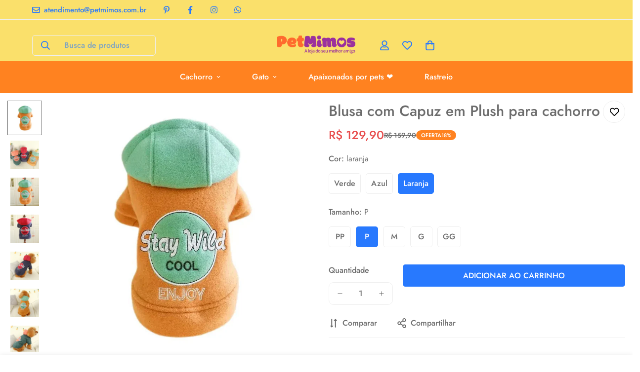

--- FILE ---
content_type: text/html; charset=utf-8
request_url: https://www.petmimos.com.br/products/blusa-com-capuz-em-plush-para-cachorro?variant=40022412132548
body_size: 63553
content:

<!doctype html>
<html
  class="no-js  m:overflow-hidden"
  lang="pt-BR"
  data-template="product"
  
>
  <head>


    <!-- Google Tag Manager -->
<script>(function(w,d,s,l,i){w[l]=w[l]||[];w[l].push({'gtm.start':
new Date().getTime(),event:'gtm.js'});var f=d.getElementsByTagName(s)[0],
j=d.createElement(s),dl=l!='dataLayer'?'&l='+l:'';j.async=true;j.src=
'https://www.googletagmanager.com/gtm.js?id='+i+dl;f.parentNode.insertBefore(j,f);
})(window,document,'script','dataLayer','GTM-M2JC38B');</script>
<!-- End Google Tag Manager -->

    
    <meta name="google-site-verification" content="8ZfwKxBJtGzkMTbElIJ6ZB-ufBLUjBdabfuYYvccAHU" />
    <meta charset="utf-8">
    <meta http-equiv="X-UA-Compatible" content="IE=edge">
    <meta name="viewport" content="width=device-width, initial-scale=1, maximum-scale=1.0, user-scalable=0">
    <meta name="theme-color" content=""><link rel="canonical" href="https://www.petmimos.com.br/products/blusa-com-capuz-em-plush-para-cachorro">
<link href="//www.petmimos.com.br/cdn/shop/t/45/assets/grid.css?v=181248091675205427151763665371" rel="stylesheet" type="text/css" media="all" />
<link href="//www.petmimos.com.br/cdn/shop/t/45/assets/base.css?v=30070206420595662241763665336" rel="stylesheet" type="text/css" media="all" />
<link href="//www.petmimos.com.br/cdn/shop/t/45/assets/modules.css?v=94926408814540593091763665382" rel="stylesheet" type="text/css" media="all" />
<link href="//www.petmimos.com.br/cdn/shop/t/45/assets/vendor.css?v=169487054615857650421763665417" rel="stylesheet" type="text/css" media="all" />


<link rel="preconnect" href="https://cdn.shopify.com" crossorigin>
<link href="//www.petmimos.com.br/cdn/shop/t/45/assets/vendor.min.js?v=116216254961425854671763665418" as="script" rel="preload">

<link rel="icon" type="image/png" href="//www.petmimos.com.br/cdn/shop/files/favicon-32x32_f48e2e95-2164-4d06-8648-0d10888378cd.png?crop=center&height=32&v=1732805878&width=32"><meta property="og:site_name" content="PetMimos">
<meta property="og:url" content="https://www.petmimos.com.br/products/blusa-com-capuz-em-plush-para-cachorro">

<meta property="og:type" content="product">

<meta property="og:image" content="http://www.petmimos.com.br/cdn/shop/files/blusa-com-capuz-em-plush-para-cachorro-981493.webp?v=1717006815">
<meta property="og:image:secure_url" content="https://www.petmimos.com.br/cdn/shop/files/blusa-com-capuz-em-plush-para-cachorro-981493.webp?v=1717006815">
<meta property="og:image:width" content="800">
<meta property="og:image:height" content="800"><meta property="og:price:amount" content="129,90">
<meta property="og:price:currency" content="BRL"><meta name="twitter:card" content="summary_large_image">
<meta name="twitter:title" content="Blusa com Capuz em Plush para cachorro – PetMimos">
<meta name="twitter:description" content="A Blusa com Capuz em Plush para cachorro é uma ótima opção para o seu aumigo nos dias mais frios! É Feita em plush reforçado, super quentinha e confortável.">

<style>
  @font-face {  font-family: M-Heading-Font;  font-weight:300;  src: url(https://cdn.shopify.com/s/files/1/0561/2742/2636/files/Jost-Light.ttf?v=1618297125);  font-display: swap;}@font-face {  font-family: M-Heading-Font;  font-weight:400;  src: url(https://cdn.shopify.com/s/files/1/0561/2742/2636/files/Jost-Regular.ttf?v=1618297125);  font-display: swap;}@font-face {  font-family: M-Heading-Font;  font-weight:500;  src: url(https://cdn.shopify.com/s/files/1/0561/2742/2636/files/Jost-Medium.ttf?v=1618297125);  font-display: swap;}@font-face {  font-family: M-Heading-Font;  font-weight:600;  src: url(https://cdn.shopify.com/s/files/1/0561/2742/2636/files/Jost-SemiBold.ttf?v=1618297125);  font-display: swap;}@font-face {  font-family: M-Heading-Font;  font-weight:700;  src: url(https://cdn.shopify.com/s/files/1/0561/2742/2636/files/Jost-Bold.ttf?v=1618297125);  font-display: swap;}:root {  --font-stack-header: 'M-Heading-Font';  --font-weight-header: 500;}@font-face {  font-family: M-Body-Font;  font-weight:300;  src: url(https://cdn.shopify.com/s/files/1/0561/2742/2636/files/Jost-Light.ttf?v=1618297125);  font-display: swap;}@font-face {  font-family: M-Body-Font;  font-weight:400;  src: url(https://cdn.shopify.com/s/files/1/0561/2742/2636/files/Jost-Regular.ttf?v=1618297125);  font-display: swap;}@font-face {  font-family: M-Body-Font;  font-weight:500;  src: url(https://cdn.shopify.com/s/files/1/0561/2742/2636/files/Jost-Medium.ttf?v=1618297125);  font-display: swap;}@font-face {  font-family: M-Body-Font;  font-weight:600;  src: url(https://cdn.shopify.com/s/files/1/0561/2742/2636/files/Jost-SemiBold.ttf?v=1618297125);  font-display: swap;}@font-face {  font-family: M-Body-Font;  font-weight:700;  src: url(https://cdn.shopify.com/s/files/1/0561/2742/2636/files/Jost-Bold.ttf?v=1618297125);  font-display: swap;}:root {  --font-stack-body: 'M-Body-Font';  --font-weight-body: 500;;}
</style>
<style>
  html {
    font-size: calc(var(--font-base-size, 16) * 1px);
    -webkit-font-smoothing: antialiased;
    height: 100%;
    scroll-behavior: smooth;
  }
  body {
    margin: 0;
    font-family: var(--font-stack-body);
    font-weight: var(--font-weight-body);
    font-style: var(--font-style-body);
    color: rgb(var(--color-foreground));
    font-size: calc(var(--font-base-size, 16) * 1px);
    line-height: calc(var(--base-line-height) * 1px);
    background-color: rgb(var(--color-background));
    position: relative;
    min-height: 100%;
  }

  body,
  html {
    overflow-x: hidden;
  }

  html.prevent-scroll,
  html.prevent-scroll body {
    height: auto;
    overflow: hidden;
  }

  html.prevent-scroll {
    padding-right: var(--m-scrollbar-width);
  }

  h1,
  h2,
  h3,
  h4,
  h5,
  h6 {
    font-family: var(--font-stack-header);
    font-weight: var(--font-weight-header);
    font-style: var(--font-style-header);
    color: rgb(var(--color-heading));
    line-height: normal;
    letter-spacing: var(--heading-letter-spacing);
  }
  h1,
  .h1 {
    font-size: calc(((var(--font-h1-mobile)) / (var(--font-base-size))) * 1rem);
    line-height: 1.278;
  }

  h2,
  .h2 {
    font-size: calc(((var(--font-h2-mobile)) / (var(--font-base-size))) * 1rem);
    line-height: 1.267;
  }

  h3,
  .h3 {
    font-size: calc(((var(--font-h3-mobile)) / (var(--font-base-size))) * 1rem);
    line-height: 1.36;
  }

  h4,
  .h4 {
    font-size: calc(((var(--font-h4-mobile)) / (var(--font-base-size))) * 1rem);
    line-height: 1.4;
  }

  h5,
  .h5 {
    font-size: calc(((var(--font-h5-mobile)) / (var(--font-base-size))) * 1rem);
    line-height: 1.5;
  }

  h6,
  .h6 {
    font-size: calc(((var(--font-h6-mobile)) / (var(--font-base-size))) * 1rem);
    line-height: 1.5;
  }

  @media only screen and (min-width: 768px) {
    .h1,
    h1 {
      font-size: calc(((var(--font-h1-tablet)) / (var(--font-base-size))) * 1rem);
      line-height: 1.238;
    }
    .h2,
    h2 {
      font-size: calc(((var(--font-h2-tablet)) / (var(--font-base-size))) * 1rem);
      line-height: 1.235;
    }
    h3,
    .h3 {
      font-size: calc(((var(--font-h3-tablet)) / (var(--font-base-size))) * 1rem);
      line-height: 1.36;
    }
    h4,
    .h4 {
      font-size: calc(((var(--font-h4-tablet)) / (var(--font-base-size))) * 1rem);
      line-height: 1.4;
    }
  }

  @media only screen and (min-width: 1280px) {
    .h1,
    h1 {
      font-size: calc(((var(--font-h1-desktop)) / (var(--font-base-size))) * 1rem);
      line-height: 1.167;
    }
    .h2,
    h2 {
      font-size: calc(((var(--font-h2-desktop)) / (var(--font-base-size))) * 1rem);
      line-height: 1.238;
    }
    h3,
    .h3 {
      font-size: calc(((var(--font-h3-desktop)) / (var(--font-base-size))) * 1rem);
      line-height: 1.278;
    }
    h4,
    .h4 {
      font-size: calc(((var(--font-h4-desktop)) / (var(--font-base-size))) * 1rem);
      line-height: 1.333;
    }
    h5,
    .h5 {
      font-size: calc(((var(--font-h5-desktop)) / (var(--font-base-size))) * 1rem);
    }
    h6,
    .h6 {
      font-size: calc(((var(--font-h6-desktop)) / (var(--font-base-size))) * 1rem);
    }
  }
  [style*='--aspect-ratio'] {
    position: relative;
    overflow: hidden;
  }
  [style*='--aspect-ratio']:before {
    display: block;
    width: 100%;
    content: '';
    height: 0px;
  }
  [style*='--aspect-ratio'] > *:first-child {
    top: 0;
    left: 0;
    right: 0;
    position: absolute !important;
    object-fit: cover;
    width: 100%;
    height: 100%;
  }
  [style*='--aspect-ratio']:before {
    padding-top: calc(100% / (0.0001 + var(--aspect-ratio, 16/9)));
  }
  @media (max-width: 767px) {
    [style*='--aspect-ratio']:before {
      padding-top: calc(100% / (0.0001 + var(--aspect-ratio-mobile, var(--aspect-ratio, 16/9))));
    }
  }
  .swiper-wrapper {
    display: flex;
  }
  .swiper-container:not(.swiper-container-initialized) .swiper-slide {
    width: calc(100% / var(--items, 1));
    flex: 0 0 auto;
  }
  @media (max-width: 1023px) {
    .swiper-container:not(.swiper-container-initialized) .swiper-slide {
      min-width: 40vw;
      flex: 0 0 auto;
    }
  }
  @media (max-width: 767px) {
    .swiper-container:not(.swiper-container-initialized) .swiper-slide {
      min-width: 66vw;
      flex: 0 0 auto;
    }
  }
</style>

    

    <link href="//www.petmimos.com.br/cdn/shop/t/45/assets/grid.css?v=181248091675205427151763665371" rel="stylesheet" type="text/css" media="all" />
    <link href="//www.petmimos.com.br/cdn/shop/t/45/assets/base.css?v=30070206420595662241763665336" rel="stylesheet" type="text/css" media="all" />
    <link href="//www.petmimos.com.br/cdn/shop/t/45/assets/modules.css?v=94926408814540593091763665382" rel="stylesheet" type="text/css" media="all" />

    
<style data-shopify>
:root,.m-color-default {
   		--color-background: 255,255,255;
      --color-background-secondary: 245,245,245;
   		
  		--gradient-background: #ffffff;
   		
   		--color-foreground: 108,108,108;
   		--color-foreground-secondary: 102,102,102;
  	--color-heading: 108,108,108;
   		--color-button: 40,121,254;
   		--color-button-text: 255,255,255;
   		--color-outline-button: 40,121,254;
  	--color-button-hover: 40, 121, 254;
  	--color-button-text-hover: 255, 255, 255;
   		--color-border: 238,238,238;
   		--color-price-sale: 232,78,78;
   		--color-price-regular: 108,108,108;
   		--color-form-field: 255,255,255;
   		--color-form-field-text: 108,108,108;
   		--color-tooltip: 108,108,108;
   		--color-tooltip-text: 255,255,255;
   	}
   
.m-color-dark {
   		--color-background: 0,0,0;
      --color-background-secondary: 245,245,245;
   		
  		--gradient-background: #000000;
   		
   		--color-foreground: 255,255,255;
   		--color-foreground-secondary: 201,201,201;
  	--color-heading: 255,255,255;
   		--color-button: 255,255,255;
   		--color-button-text: 34,34,34;
   		--color-outline-button: 255,255,255;
  	--color-button-hover: 255, 255, 255;
  	--color-button-text-hover: 34, 34, 34;
   		--color-border: 75,75,75;
   		--color-price-sale: 232,78,78;
   		--color-price-regular: 255,255,255;
   		--color-form-field: 255,255,255;
   		--color-form-field-text: 34,34,34;
   		--color-tooltip: 255,255,255;
   		--color-tooltip-text: 34,34,34;
   	}
   
.m-color-footer {
   		--color-background: 245,245,245;
      --color-background-secondary: 245,245,245;
   		
  		--gradient-background: #f5f5f5;
   		
   		--color-foreground: 0,0,0;
   		--color-foreground-secondary: 102,102,102;
  	--color-heading: 34,34,34;
   		--color-button: 34,34,34;
   		--color-button-text: 255,255,255;
   		--color-outline-button: 34,34,34;
  	--color-button-hover: 34, 34, 34;
  	--color-button-text-hover: 255, 255, 255;
   		--color-border: 222,222,222;
   		--color-price-sale: 232,78,78;
   		--color-price-regular: 0,0,0;
   		--color-form-field: 255,255,255;
   		--color-form-field-text: 0,0,0;
   		--color-tooltip: 34,34,34;
   		--color-tooltip-text: 255,255,255;
   	}
   
.m-color-badge-hot {
   		--color-background: 245,245,245;
      --color-background-secondary: 245,245,245;
   		
  		--gradient-background: #f5f5f5;
   		
   		--color-foreground: 108,108,108;
   		--color-foreground-secondary: 108,108,108;
  	--color-heading: 40,121,254;
   		--color-button: 40,121,254;
   		--color-button-text: 108,108,108;
   		--color-outline-button: 40,121,254;
  	--color-button-hover: 40, 121, 254;
  	--color-button-text-hover: 108, 108, 108;
   		--color-border: 222,222,222;
   		--color-price-sale: 255,255,255;
   		--color-price-regular: 255,255,255;
   		--color-form-field: 255,255,255;
   		--color-form-field-text: 108,108,108;
   		--color-tooltip: 255,255,255;
   		--color-tooltip-text: 108,108,108;
   	}
   
.m-color-badge-new {
   		--color-background: 152,216,202;
      --color-background-secondary: 245,245,245;
   		
  		--gradient-background: #98d8ca;
   		
   		--color-foreground: 255,255,255;
   		--color-foreground-secondary: 255,255,255;
  	--color-heading: 255,255,255;
   		--color-button: 255,255,255;
   		--color-button-text: 34,34,34;
   		--color-outline-button: 255,255,255;
  	--color-button-hover: 255, 255, 255;
  	--color-button-text-hover: 34, 34, 34;
   		--color-border: 222,222,222;
   		--color-price-sale: 255,255,255;
   		--color-price-regular: 255,255,255;
   		--color-form-field: 255,255,255;
   		--color-form-field-text: 0,0,0;
   		--color-tooltip: 255,255,255;
   		--color-tooltip-text: 34,34,34;
   	}
   
.m-color-badge-sale {
   		--color-background: 255,130,32;
      --color-background-secondary: 245,245,245;
   		
  		--gradient-background: #ff8220;
   		
   		--color-foreground: 255,255,255;
   		--color-foreground-secondary: 40,121,254;
  	--color-heading: 40,121,254;
   		--color-button: 255,255,255;
   		--color-button-text: 34,34,34;
   		--color-outline-button: 255,255,255;
  	--color-button-hover: 255, 255, 255;
  	--color-button-text-hover: 34, 34, 34;
   		--color-border: 222,222,222;
   		--color-price-sale: 255,255,255;
   		--color-price-regular: 255,255,255;
   		--color-form-field: 255,255,255;
   		--color-form-field-text: 0,0,0;
   		--color-tooltip: 255,255,255;
   		--color-tooltip-text: 34,34,34;
   	}
   
.m-color-scheme-5304c2b9-7b4b-4269-a8ea-5a39a5fe7441 {
   		--color-background: 250,224,107;
      --color-background-secondary: 255,255,255;
   		
  		--gradient-background: #fae06b;
   		
   		--color-foreground: 40,121,254;
   		--color-foreground-secondary: 40,121,254;
  	--color-heading: 40,121,254;
   		--color-button: 255,130,32;
   		--color-button-text: 255,255,255;
   		--color-outline-button: 255,255,255;
  	--color-button-hover: 255, 130, 32;
  	--color-button-text-hover: 255, 255, 255;
   		--color-border: 238,238,238;
   		--color-price-sale: 232,78,78;
   		--color-price-regular: 255,255,255;
   		--color-form-field: 255,130,32;
   		--color-form-field-text: 255,255,255;
   		--color-tooltip: 255,130,32;
   		--color-tooltip-text: 255,255,255;
   	}
   
.m-color-scheme-261b7ee5-a837-4b09-984c-41ab79df2985 {
   		--color-background: 250,224,107;
      --color-background-secondary: 245,245,245;
   		
  		--gradient-background: #fae06b;
   		
   		--color-foreground: 40,121,254;
   		--color-foreground-secondary: 40,121,254;
  	--color-heading: 40,121,254;
   		--color-button: 40,121,254;
   		--color-button-text: 255,255,255;
   		--color-outline-button: 40,121,254;
  	--color-button-hover: 34, 34, 34;
  	--color-button-text-hover: 255, 255, 255;
   		--color-border: 238,238,238;
   		--color-price-sale: 232,78,78;
   		--color-price-regular: 0,0,0;
   		--color-form-field: 255,255,255;
   		--color-form-field-text: 0,0,0;
   		--color-tooltip: 34,34,34;
   		--color-tooltip-text: 255,255,255;
   	}
   
.m-color-scheme-9253562f-67c7-4dd3-be3c-d45b062b5ace {
   		--color-background: 128,51,140;
      --color-background-secondary: 245,245,245;
   		
  		--gradient-background: #80338c;
   		
   		--color-foreground: 255,255,255;
   		--color-foreground-secondary: 102,102,102;
  	--color-heading: 108,108,108;
   		--color-button: 40,121,254;
   		--color-button-text: 255,255,255;
   		--color-outline-button: 40,121,254;
  	--color-button-hover: 40, 121, 254;
  	--color-button-text-hover: 255, 255, 255;
   		--color-border: 238,238,238;
   		--color-price-sale: 232,78,78;
   		--color-price-regular: 108,108,108;
   		--color-form-field: 255,255,255;
   		--color-form-field-text: 108,108,108;
   		--color-tooltip: 108,108,108;
   		--color-tooltip-text: 255,255,255;
   	}
   
   .m-color-default, .m-color-dark, .m-color-footer, .m-color-badge-hot, .m-color-badge-new, .m-color-badge-sale, .m-color-scheme-5304c2b9-7b4b-4269-a8ea-5a39a5fe7441, .m-color-scheme-261b7ee5-a837-4b09-984c-41ab79df2985, .m-color-scheme-9253562f-67c7-4dd3-be3c-d45b062b5ace {
   	color: rgb(var(--color-foreground));
   	background-color: rgb(var(--color-background));
   }:root {      /* ANIMATIONS */   	--m-duration-short: .1s;      --m-duration-default: .25s;      --m-duration-long: .5s;      --m-duration-image: .65s;      --m-duration-animate: 1s;      --m-animation-duration: 600ms;      --m-animation-fade-in-up: m-fade-in-up var(--m-animation-duration) cubic-bezier(0, 0, 0.3, 1) forwards;      --m-animation-fade-in-left: m-fade-in-left var(--m-animation-duration) cubic-bezier(0, 0, 0.3, 1) forwards;      --m-animation-fade-in-right: m-fade-in-right var(--m-animation-duration) cubic-bezier(0, 0, 0.3, 1) forwards;      --m-animation-fade-in-left-rtl: m-fade-in-left-rtl var(--m-animation-duration) cubic-bezier(0, 0, 0.3, 1) forwards;      --m-animation-fade-in-right-rtl: m-fade-in-right-rtl var(--m-animation-duration) cubic-bezier(0, 0, 0.3, 1) forwards;      --m-animation-fade-in: m-fade-in calc(var(--m-animation-duration) * 2) cubic-bezier(0, 0, 0.3, 1);      --m-animation-zoom-fade: m-zoom-fade var(--m-animation-duration) ease forwards;   	/* BODY */   	--base-line-height: 26;  /* INPUTS */  --inputs-border-width: 1px;   	--inputs-radius: 10px;   	/* BUTTON */   	--btn-letter-spacing: 0px;   	--btn-border-radius: 5px;   	--btn-border-width: 1px;   	--btn-line-height: 23px;   	   	--btn-text-transform: uppercase;   	   	/* COUNT BUBBLE */   	--color-cart-wishlist-count: #ffffff;   	--bg-cart-wishlist-count: #da3f3f;   	/* OVERLAY */   	--color-image-overlay: #000000;   	--opacity-image-overlay: 0.2;   	/* Notification */   	--color-success: 58,135,53;   	--color-warning: 210,134,26;     --color-error: 218, 63, 63;     --color-error-bg: #fbeaea;     --color-warning-bg: #faecd7;     --color-success-bg: #d1eccf;   	/* CUSTOM COLOR */   	--text-black: 0,0,0;   	--text-white: 255,255,255;   	--bg-black: 0,0,0;   	--bg-white: 255,255,255;   	--rounded-full: 9999px;   	--bg-card-placeholder: rgba(243,243,243,1);   	--arrow-select-box: url(//www.petmimos.com.br/cdn/shop/t/45/assets/ar-down.svg?v=92728264558441377851763665332);   	/* FONT SIZES */   	--font-base-size: 16;   	--font-btn-size: 16px;   	--font-btn-weight: 500;   	--font-h1-desktop: 50;   	--font-h1-tablet: 35;   	--font-h1-mobile: 30;   	--font-h2-desktop: 40;   	--font-h2-tablet: 32;   	--font-h2-mobile: 28;   	--font-h3-desktop: 36;   	--font-h3-tablet: 28;   	--font-h3-mobile: 25;   	--font-h4-desktop: 24;   	--font-h4-tablet: 19;   	--font-h4-mobile: 19;   	--font-h5-desktop: 18;   	--font-h5-mobile: 16;   	--font-h6-desktop: 16;   	--font-h6-mobile: 16;   	--heading-letter-spacing: 0px;  --arrow-down-url: url(//www.petmimos.com.br/cdn/shop/t/45/assets/arrow-down.svg?v=157552497485556416461763665333);  --arrow-down-white-url: url(//www.petmimos.com.br/cdn/shop/t/45/assets/arrow-down-white.svg?v=70535736727834135531763665332);  --product-title-line-clamp: unset;   	--spacing-sections-desktop: 0px;      --spacing-sections-laptop: 0px;      --spacing-sections-tablet: 0px;      --spacing-sections-mobile: 0px;   	/* LAYOUT */   	--container-width: 1280px;  --fluid-container-width: 1620px;  --fluid-container-offset: 65px;   }
</style><link rel="stylesheet" href="//www.petmimos.com.br/cdn/shop/t/45/assets/search.css?v=144183682778263898701763665402" media="print" onload="this.media='all'">
<link rel="stylesheet" href="//www.petmimos.com.br/cdn/shop/t/45/assets/cart.css?v=15363105844337415611763665341" media="print" onload="this.media='all'">

<noscript><link href="//www.petmimos.com.br/cdn/shop/t/45/assets/search.css?v=144183682778263898701763665402" rel="stylesheet" type="text/css" media="all" /></noscript>
<noscript><link href="//www.petmimos.com.br/cdn/shop/t/45/assets/cart.css?v=15363105844337415611763665341" rel="stylesheet" type="text/css" media="all" /></noscript><link href="//www.petmimos.com.br/cdn/shop/t/45/assets/vendor.css?v=169487054615857650421763665417" rel="stylesheet" type="text/css" media="all" /><link rel="stylesheet" href="//www.petmimos.com.br/cdn/shop/t/45/assets/custom-style.css?v=169536396767140082761763665357" media="print" onload="this.media='all'">
<link rel="stylesheet" href="//www.petmimos.com.br/cdn/shop/t/45/assets/custom.css?v=111603181540343972631763665439" media="print" onload="this.media='all'">
<noscript><link href="//www.petmimos.com.br/cdn/shop/t/45/assets/custom-style.css?v=169536396767140082761763665357" rel="stylesheet" type="text/css" media="all" /></noscript>
<noscript><link href="//www.petmimos.com.br/cdn/shop/t/45/assets/custom.css?v=111603181540343972631763665439" rel="stylesheet" type="text/css" media="all" /></noscript><style data-shopify>.m-header__desktop {  padding-top: 20px;}.m-footer {  border-top: 1px solid var(--color-border);}.m-footer--block-newsletter-desc {  margin-bottom: 12px;}@media (min-width: 1280px) {  .m-footer .m-footer--block-newsletter .m-footer--block-title {    font-size: 36px;    line-height: 52px;    font-weight: 400;  }  .m-footer--block-newsletter-desc {    margin-bottom: 36px;  }}
</style>


<script src="//www.petmimos.com.br/cdn/shop/t/45/assets/product-list.js?v=38604463736637050541763665394" defer="defer"></script>


    <script src="//www.petmimos.com.br/cdn/shop/t/45/assets/vendor.min.js?v=116216254961425854671763665418" defer="defer"></script>
    <script src="//www.petmimos.com.br/cdn/shop/t/45/assets/theme-global.js?v=60331002679407391501763665414" defer="defer"></script><script>window.performance && window.performance.mark && window.performance.mark('shopify.content_for_header.start');</script><meta name="facebook-domain-verification" content="n281jry5w6tfo1mfhxnpb3p2t7iymb">
<meta id="shopify-digital-wallet" name="shopify-digital-wallet" content="/7393837141/digital_wallets/dialog">
<link rel="alternate" type="application/json+oembed" href="https://www.petmimos.com.br/products/blusa-com-capuz-em-plush-para-cachorro.oembed">
<script async="async" src="/checkouts/internal/preloads.js?locale=pt-BR"></script>
<script id="shopify-features" type="application/json">{"accessToken":"57ee4d26d1bae32fc72975c90553c2a2","betas":["rich-media-storefront-analytics"],"domain":"www.petmimos.com.br","predictiveSearch":true,"shopId":7393837141,"locale":"pt-br"}</script>
<script>var Shopify = Shopify || {};
Shopify.shop = "petmimos.myshopify.com";
Shopify.locale = "pt-BR";
Shopify.currency = {"active":"BRL","rate":"1.0"};
Shopify.country = "BR";
Shopify.theme = {"name":"petmimos-2025","id":148394508484,"schema_name":"Minimog - OS 2.0","schema_version":"5.0.1","theme_store_id":null,"role":"main"};
Shopify.theme.handle = "null";
Shopify.theme.style = {"id":null,"handle":null};
Shopify.cdnHost = "www.petmimos.com.br/cdn";
Shopify.routes = Shopify.routes || {};
Shopify.routes.root = "/";</script>
<script type="module">!function(o){(o.Shopify=o.Shopify||{}).modules=!0}(window);</script>
<script>!function(o){function n(){var o=[];function n(){o.push(Array.prototype.slice.apply(arguments))}return n.q=o,n}var t=o.Shopify=o.Shopify||{};t.loadFeatures=n(),t.autoloadFeatures=n()}(window);</script>
<script id="shop-js-analytics" type="application/json">{"pageType":"product"}</script>
<script defer="defer" async type="module" src="//www.petmimos.com.br/cdn/shopifycloud/shop-js/modules/v2/client.init-shop-cart-sync_Rd2MozZh.pt-BR.esm.js"></script>
<script defer="defer" async type="module" src="//www.petmimos.com.br/cdn/shopifycloud/shop-js/modules/v2/chunk.common_Bl7cq5VU.esm.js"></script>
<script type="module">
  await import("//www.petmimos.com.br/cdn/shopifycloud/shop-js/modules/v2/client.init-shop-cart-sync_Rd2MozZh.pt-BR.esm.js");
await import("//www.petmimos.com.br/cdn/shopifycloud/shop-js/modules/v2/chunk.common_Bl7cq5VU.esm.js");

  window.Shopify.SignInWithShop?.initShopCartSync?.({"fedCMEnabled":true,"windoidEnabled":true});

</script>
<script>(function() {
  var isLoaded = false;
  function asyncLoad() {
    if (isLoaded) return;
    isLoaded = true;
    var urls = ["https:\/\/cdncozyantitheft.addons.business\/js\/script_tags\/petmimos\/yY6K2f7TIv0aoPTMzTkp37LiQLd3U1tw.js?shop=petmimos.myshopify.com","https:\/\/cdn2.ryviu.com\/v\/static\/js\/app.js?shop=petmimos.myshopify.com","https:\/\/api.fastbundle.co\/scripts\/src.js?shop=petmimos.myshopify.com","https:\/\/api.fastbundle.co\/scripts\/script_tag.js?shop=petmimos.myshopify.com","https:\/\/cdn.hextom.com\/js\/ultimatesalesboost.js?shop=petmimos.myshopify.com"];
    for (var i = 0; i < urls.length; i++) {
      var s = document.createElement('script');
      s.type = 'text/javascript';
      s.async = true;
      s.src = urls[i];
      var x = document.getElementsByTagName('script')[0];
      x.parentNode.insertBefore(s, x);
    }
  };
  if(window.attachEvent) {
    window.attachEvent('onload', asyncLoad);
  } else {
    window.addEventListener('load', asyncLoad, false);
  }
})();</script>
<script id="__st">var __st={"a":7393837141,"offset":-10800,"reqid":"c7319cc1-9a52-419d-a078-0d29f678d5de-1768618750","pageurl":"www.petmimos.com.br\/products\/blusa-com-capuz-em-plush-para-cachorro?variant=40022412132548","u":"2af5d2fee7a7","p":"product","rtyp":"product","rid":6719283364036};</script>
<script>window.ShopifyPaypalV4VisibilityTracking = true;</script>
<script id="captcha-bootstrap">!function(){'use strict';const t='contact',e='account',n='new_comment',o=[[t,t],['blogs',n],['comments',n],[t,'customer']],c=[[e,'customer_login'],[e,'guest_login'],[e,'recover_customer_password'],[e,'create_customer']],r=t=>t.map((([t,e])=>`form[action*='/${t}']:not([data-nocaptcha='true']) input[name='form_type'][value='${e}']`)).join(','),a=t=>()=>t?[...document.querySelectorAll(t)].map((t=>t.form)):[];function s(){const t=[...o],e=r(t);return a(e)}const i='password',u='form_key',d=['recaptcha-v3-token','g-recaptcha-response','h-captcha-response',i],f=()=>{try{return window.sessionStorage}catch{return}},m='__shopify_v',_=t=>t.elements[u];function p(t,e,n=!1){try{const o=window.sessionStorage,c=JSON.parse(o.getItem(e)),{data:r}=function(t){const{data:e,action:n}=t;return t[m]||n?{data:e,action:n}:{data:t,action:n}}(c);for(const[e,n]of Object.entries(r))t.elements[e]&&(t.elements[e].value=n);n&&o.removeItem(e)}catch(o){console.error('form repopulation failed',{error:o})}}const l='form_type',E='cptcha';function T(t){t.dataset[E]=!0}const w=window,h=w.document,L='Shopify',v='ce_forms',y='captcha';let A=!1;((t,e)=>{const n=(g='f06e6c50-85a8-45c8-87d0-21a2b65856fe',I='https://cdn.shopify.com/shopifycloud/storefront-forms-hcaptcha/ce_storefront_forms_captcha_hcaptcha.v1.5.2.iife.js',D={infoText:'Protegido por hCaptcha',privacyText:'Privacidade',termsText:'Termos'},(t,e,n)=>{const o=w[L][v],c=o.bindForm;if(c)return c(t,g,e,D).then(n);var r;o.q.push([[t,g,e,D],n]),r=I,A||(h.body.append(Object.assign(h.createElement('script'),{id:'captcha-provider',async:!0,src:r})),A=!0)});var g,I,D;w[L]=w[L]||{},w[L][v]=w[L][v]||{},w[L][v].q=[],w[L][y]=w[L][y]||{},w[L][y].protect=function(t,e){n(t,void 0,e),T(t)},Object.freeze(w[L][y]),function(t,e,n,w,h,L){const[v,y,A,g]=function(t,e,n){const i=e?o:[],u=t?c:[],d=[...i,...u],f=r(d),m=r(i),_=r(d.filter((([t,e])=>n.includes(e))));return[a(f),a(m),a(_),s()]}(w,h,L),I=t=>{const e=t.target;return e instanceof HTMLFormElement?e:e&&e.form},D=t=>v().includes(t);t.addEventListener('submit',(t=>{const e=I(t);if(!e)return;const n=D(e)&&!e.dataset.hcaptchaBound&&!e.dataset.recaptchaBound,o=_(e),c=g().includes(e)&&(!o||!o.value);(n||c)&&t.preventDefault(),c&&!n&&(function(t){try{if(!f())return;!function(t){const e=f();if(!e)return;const n=_(t);if(!n)return;const o=n.value;o&&e.removeItem(o)}(t);const e=Array.from(Array(32),(()=>Math.random().toString(36)[2])).join('');!function(t,e){_(t)||t.append(Object.assign(document.createElement('input'),{type:'hidden',name:u})),t.elements[u].value=e}(t,e),function(t,e){const n=f();if(!n)return;const o=[...t.querySelectorAll(`input[type='${i}']`)].map((({name:t})=>t)),c=[...d,...o],r={};for(const[a,s]of new FormData(t).entries())c.includes(a)||(r[a]=s);n.setItem(e,JSON.stringify({[m]:1,action:t.action,data:r}))}(t,e)}catch(e){console.error('failed to persist form',e)}}(e),e.submit())}));const S=(t,e)=>{t&&!t.dataset[E]&&(n(t,e.some((e=>e===t))),T(t))};for(const o of['focusin','change'])t.addEventListener(o,(t=>{const e=I(t);D(e)&&S(e,y())}));const B=e.get('form_key'),M=e.get(l),P=B&&M;t.addEventListener('DOMContentLoaded',(()=>{const t=y();if(P)for(const e of t)e.elements[l].value===M&&p(e,B);[...new Set([...A(),...v().filter((t=>'true'===t.dataset.shopifyCaptcha))])].forEach((e=>S(e,t)))}))}(h,new URLSearchParams(w.location.search),n,t,e,['guest_login'])})(!0,!0)}();</script>
<script integrity="sha256-4kQ18oKyAcykRKYeNunJcIwy7WH5gtpwJnB7kiuLZ1E=" data-source-attribution="shopify.loadfeatures" defer="defer" src="//www.petmimos.com.br/cdn/shopifycloud/storefront/assets/storefront/load_feature-a0a9edcb.js" crossorigin="anonymous"></script>
<script data-source-attribution="shopify.dynamic_checkout.dynamic.init">var Shopify=Shopify||{};Shopify.PaymentButton=Shopify.PaymentButton||{isStorefrontPortableWallets:!0,init:function(){window.Shopify.PaymentButton.init=function(){};var t=document.createElement("script");t.src="https://www.petmimos.com.br/cdn/shopifycloud/portable-wallets/latest/portable-wallets.pt-br.js",t.type="module",document.head.appendChild(t)}};
</script>
<script data-source-attribution="shopify.dynamic_checkout.buyer_consent">
  function portableWalletsHideBuyerConsent(e){var t=document.getElementById("shopify-buyer-consent"),n=document.getElementById("shopify-subscription-policy-button");t&&n&&(t.classList.add("hidden"),t.setAttribute("aria-hidden","true"),n.removeEventListener("click",e))}function portableWalletsShowBuyerConsent(e){var t=document.getElementById("shopify-buyer-consent"),n=document.getElementById("shopify-subscription-policy-button");t&&n&&(t.classList.remove("hidden"),t.removeAttribute("aria-hidden"),n.addEventListener("click",e))}window.Shopify?.PaymentButton&&(window.Shopify.PaymentButton.hideBuyerConsent=portableWalletsHideBuyerConsent,window.Shopify.PaymentButton.showBuyerConsent=portableWalletsShowBuyerConsent);
</script>
<script data-source-attribution="shopify.dynamic_checkout.cart.bootstrap">document.addEventListener("DOMContentLoaded",(function(){function t(){return document.querySelector("shopify-accelerated-checkout-cart, shopify-accelerated-checkout")}if(t())Shopify.PaymentButton.init();else{new MutationObserver((function(e,n){t()&&(Shopify.PaymentButton.init(),n.disconnect())})).observe(document.body,{childList:!0,subtree:!0})}}));
</script>

<script>window.performance && window.performance.mark && window.performance.mark('shopify.content_for_header.end');</script>

    <script>
      document.documentElement.className = document.documentElement.className.replace('no-js', 'js');
      if (Shopify.designMode) {
        document.documentElement.classList.add('shopify-design-mode');
      }
    </script>
    <script>window.MinimogTheme = {};window.MinimogLibs = {};window.MinimogStrings = {  addToCart: "Adicionar ao carrinho",  soldOut: "Esgotado",  unavailable: "Indisponível",  inStock: "Em estoque",  lowStock: "Estoque baixo",  checkout: "Finalizar a compra",  viewCart: "Ver Carrinho",  cartRemove: "Retirar",  zipcodeValidate: "O CEP não pode ficar em branco",  noShippingRate: "Não há taxas de envio para o seu endereço.",  shippingRatesResult: "Encontramos {{count}} taxa(s) de envio para o seu endereço",  recommendTitle: "Recomendação para você",  shipping: "Transporte",  add: "Adicionar",  itemAdded: "Produto adicionado ao carrinho com sucesso",  requiredField: "Por favor, preencha todos os campos obrigatórios (*) antes de Adicionar ao carrinho!",  hours: "Horas",  mins: "Minutos",  outOfStock: "Esgotado",  sold: "Vendido",  available: "Disponível",  preorder: "Pré-encomenda",  sold_out_items_message: "O produto já está esgotado.",  unitPrice: "Preço unitário",  unitPriceSeparator: "por",  cartError: "Ocorreu um erro ao atualizar o carrinho. Tente novamente.",  quantityError: "Não há itens suficientes disponíveis. Só [quantity] restou.",  selectVariant: "Selecione {{ option }}",  valideDateTimeDelivery: "Erro de entrega"};window.MinimogThemeStyles = {  product: "https://www.petmimos.com.br/cdn/shop/t/45/assets/product.css?v=72272065857782807411763665398",  productInventory: "https://www.petmimos.com.br/cdn/shop/t/45/assets/component-product-inventory.css?v=88639378430350830781763665354"};window.MinimogThemeScripts = {  productModel: "https://www.petmimos.com.br/cdn/shop/t/45/assets/product-model.js?v=5276547246141322051763665397",  productMedia: "https://www.petmimos.com.br/cdn/shop/t/45/assets/product-media.js?v=1306135781111659731763665396",  variantsPicker: "https://www.petmimos.com.br/cdn/shop/t/45/assets/variant-picker.js?v=157254683210140818361763665415",  instagram: "https://www.petmimos.com.br/cdn/shop/t/45/assets/instagram.js?v=64046573619295269931763665379",  parallax: "https://www.petmimos.com.br/cdn/shop/t/45/assets/simple-parallax.min.js?v=182369953962252222791763665405",  productInventory: "https://www.petmimos.com.br/cdn/shop/t/45/assets/product-inventory.js?v=149064016435747096101763665394"};window.MinimogSettings = {  design_mode: false,  requestPath: "\/products\/blusa-com-capuz-em-plush-para-cachorro",  template: "product",  templateName: "product",productHandle: "blusa-com-capuz-em-plush-para-cachorro",    productId: 6719283364036,currency_code: "BRL",  money_format: "R$ {{amount_with_comma_separator}}",  base_url: window.location.origin + Shopify.routes.root,  money_with_currency_format: "R$ {{amount_with_comma_separator}} BRL","filter_color1.png":"\/\/www.petmimos.com.br\/cdn\/shop\/t\/45\/assets\/filter_color1.png?v=81787020459133414561764058691","filter_color1":"gingham","filter_color2.png":"\/\/www.petmimos.com.br\/cdn\/shop\/t\/45\/assets\/filter_color2.png?v=180320753550414427191763665363","filter_color2":"flannel","filter_color3.png":"\/\/www.petmimos.com.br\/cdn\/shop\/t\/45\/assets\/filter_color3.png?v=7017","filter_color3":"floral",theme: {    id: 148394508484,    name: "petmimos-2025",    role: "main",    version: "5.0.1",    online_store_version: "2.0",    preview_url: "https://www.petmimos.com.br?preview_theme_id=148394508484",  },  shop_domain: "https:\/\/www.petmimos.com.br",  shop_locale: {    published: [{"shop_locale":{"locale":"pt-BR","enabled":true,"primary":true,"published":true}}],    current: "pt-BR",    primary: "pt-BR",  },  routes: {    root: "\/",    cart: "\/cart",    product_recommendations_url: "\/recommendations\/products",    cart_add_url: '/cart/add',    cart_change_url: '/cart/change',    cart_update_url: '/cart/update',    predictive_search_url: '/search/suggest',    search_url: '/search'  },  hide_unavailable_product_options: true,  pcard_image_ratio: "original",  cookie_consent_allow: "Allow cookies",  cookie_consent_message: "This website uses cookies to ensure you get the best experience on our website.",  cookie_consent_placement: "bottom",  cookie_consent_learnmore_link: "https:\/\/www.cookiesandyou.com\/",  cookie_consent_learnmore: "Learn more",  cookie_consent_theme: "black",  cookie_consent_decline: "Decline",  show_cookie_consent: false,  product_colors: "red: #FF6961,\nyellow: #FDDA76,\nblack: #000000,\nblack band: #000000,\nblue: #8DB4D2,\ngreen: #C1E1C1,\npurple: #B19CD9,\nsilver: #EEEEEF,\nwhite: #FFFFFF,\nbrown: #836953,\nlight brown: #B5651D,\ndark turquoise: #23cddc,\norange: #FFB347,\ntan: #E9D1BF,\nviolet: #B490B0,\npink: #FFD1DC,\ngrey: #E0E0E0,\nsky: #96BDC6,\npale leaf: #CCD4BF,\nlight blue: #b1c5d4,\ndark grey: #aca69f,\nbeige: #EBE6DB,\nbeige band: #EED9C4,\ndark blue: #063e66,\ncream: #FFFFCC,\nlight pink: #FBCFCD,\nmint: #bedce3,\ndark gray: #3A3B3C,\nrosy brown: #c4a287,\nlight grey:#D3D3D3,\ncopper: #B87333,\nrose gold: #ECC5C0,\nnight blue: #151B54,\ncoral: #FF7F50,\nlight purple: #C6AEC7",  use_ajax_atc: false,  discount_code_enable: false,  enable_cart_drawer: true,  pcard_show_lowest_prices: false,  date_now: "2026\/01\/16 23:59:00-0300 (-03)",  foxKitBaseUrl: "foxkit.app"};function __setSwatchesOptions() {
    try {
      MinimogSettings._colorSwatches = []
      MinimogSettings._imageSwatches = []

      MinimogSettings.product_colors
        .split(',').filter(Boolean)
        .forEach(colorSwatch => {
          const [key, value] = colorSwatch.split(':')
          MinimogSettings._colorSwatches.push({
            key: key.trim().toLowerCase(),
            value: value && value.trim() || ''
          })
        })

      Object.keys(MinimogSettings).forEach(key => {
        if (key.includes('filter_color') && !key.includes('.png')) {
          if (MinimogSettings[`${key}.png`]) {
            MinimogSettings._imageSwatches.push({
              key: MinimogSettings[key].toLowerCase(),
              value: MinimogSettings[`${key}.png`]
            })
          }
        }
      })
    } catch (e) {
      console.error('Failed to convert color/image swatch structure!', e)
    }
  }

  __setSwatchesOptions();
</script>

  <!-- BEGIN app block: shopify://apps/cozy-antitheft/blocks/Cozy_Antitheft_Script_1.0.0/a34a1874-f183-4394-8a9a-1e3f3275f1a7 --><script src="https://cozyantitheft.addons.business/js/script_tags/petmimos/default/protect.js?shop=petmimos.myshopify.com" async type="text/javascript"></script>


<!-- END app block --><!-- BEGIN app block: shopify://apps/tinyseo/blocks/product-json-ld-embed/0605268f-f7c4-4e95-b560-e43df7d59ae4 -->
<!-- END app block --><!-- BEGIN app block: shopify://apps/tinyseo/blocks/breadcrumbs-json-ld-embed/0605268f-f7c4-4e95-b560-e43df7d59ae4 -->
<!-- END app block --><!-- BEGIN app block: shopify://apps/ryviu-product-reviews-app/blocks/ryviu-js/807ad6ed-1a6a-4559-abea-ed062858d9da -->
<script>
  // RYVIU APP :: Settings
  var ryviu_global_settings = {"pt":"{\"review_widget\":{\"reviewTotalText\":\"An\u00e1lise\",\"reviewTotalTexts\":\"Resenhas\",\"reviewText\":\"revis\u00e3o\",\"reviewsText\":\"revis\u00f5es\",\"titleWrite\":\"Escreva um coment\u00e1rio\",\"titleCustomer\":\"Avalia\u00e7\u00f5es de clientes\",\"tstar5\":\"Excelente\",\"tstar4\":\"Boa\",\"tstar3\":\"M\u00e9dia\",\"tstar2\":\"Pobre\",\"tstar1\":\"Terr\u00edvel\",\"emptyDescription\":\"N\u00e3o h\u00e1 avalia\u00e7\u00f5es.\",\"noticeWriteFirst\":\"Seja o primeiro a\",\"filter_review\":\"Filtrar\",\"filter_photo\":\"Com fotos\",\"filter_replies\":\"Com respostas\",\"sortbyText\":\"Ordenar por\",\"latestText\":\"\u00daltimas\",\"oldestText\":\"Mais antigo\",\"imagesSortText\":\"Imagens\",\"defaultSortText\":\"Padr\u00e3o\",\"clearText\":\"Todos\",\"mostLikeSortText\":\"Mais curtidas\",\"showingText\":\"Mostrando\",\"ofText\":\"De\",\"byText\":\"Por\",\"customerPhotos\":\"Fotos do cliente\",\"average\":\"M\u00e9dia\",\"replyText\":\"resposta\",\"repliesText\":\"respostas\",\"hasOnly\":\"Tem um\",\"textVerified\":\"Comprador verificado\",\"ryplyText\":\"Coment\u00e1rios\",\"helpulText\":\"Isso \u00e9 \u00fatil?\",\"clear_all\":\"Limpar tudo\",\"filter_list\":\"Filtrar\",\"starsText\":\"Estrelas\",\"starText\":\"Estrela\",\"submitDoneText\":\"Sua avalia\u00e7\u00e3o foi enviada.\",\"submitErrorText\":\"N\u00e3o \u00e9 poss\u00edvel enviar sua avalia\u00e7\u00e3o.\",\"textNotFound\":\"Nenhum resultado encontrado.\",\"thankYou\":\"Obrigado!\",\"loadMore\":\"Carregue mais\",\"seeLess\":\"Veja menos\",\"seeMore\":\"Veja mais\"},\"form\":{\"titleForm\":\"Avalie nos\",\"titleFormReviewEmail\":\"Deixe um feedback\",\"titleWriteEmailForm\":\"Avalia\u00e7\u00e3o\",\"required\":\"Insira os campos obrigat\u00f3rios\",\"qualityText\":\"Qualidade*\",\"titleName\":\"Seu nome\",\"placeholderName\":\"Espa\u00e7o reservado para nome de campo de texto\",\"titleEmail\":\"Seu e-mail*\",\"placeholderEmail\":\"Espa\u00e7o reservado para e-mail para campo de texto\",\"titleSubject\":\"T\u00edtulo da avalia\u00e7\u00e3o\",\"placeholderSubject\":\"Espa\u00e7o reservado para t\u00edtulo do campo de texto\",\"titleMessenger\":\"Revise o conte\u00fado\",\"placeholderMessenger\":\"Espa\u00e7o reservado para conte\u00fado do campo de texto\",\"addPhotos\":\"Carregar fotos\",\"acceptFile\":\"Aceite .jpg, .png e no m\u00e1ximo 2 MB cada\",\"titleSubmit\":\"Envie sua avalia\u00e7\u00e3o\",\"productNotFound\":\"N\u00e3o encontrado\",\"titleReply\":\"Respostas\",\"titleReplyWrite\":\"Escreva uma resposta\",\"titleComment\":\"Comente\",\"placeholderCommentMessenger\":\"Escreva alguma coisa\",\"buttonReply\":\"Enviar\",\"buttonCancelReply\":\"Cancelar\",\"commentButton\":\"Comente\",\"replyIsunderReivew\":\"Sua resposta est\u00e1 sendo analisada.\",\"errorSentReply\":\"N\u00e3o \u00e9 poss\u00edvel enviar sua resposta.\"},\"questions\":{\"see_all\":\"Veja tudo\",\"titleCustomer\":\"Avalia\u00e7\u00f5es de clientes\",\"by_text\":\"Pergunte por\",\"on_text\":\"sobre\",\"answer_text\":\"Responda \u00e0 pergunta\",\"no_question\":\"Sem d\u00favida\",\"no_searched\":\"Nenhuma pergunta encontrada\",\"shop_owner\":\"Dono da loja\",\"input_text\":\"Tem uma pergunta? Procure respostas\",\"community_text\":\"N\u00e3o v\u00ea o que voc\u00ea est\u00e1 procurando?\",\"ask_community_text\":\"Pergunte \u00e0 comunidade\",\"showing_text\":\"Mostrando\",\"of_text\":\"do\",\"questions_text\":\"perguntas\",\"question_text\":\"quest\u00e3o\",\"newest_text\":\"Mais recente\",\"helpful_text\":\"Mais \u00fatil\",\"title_form\":\"N\u00e3o v\u00ea o que voc\u00ea est\u00e1 procurando?\",\"des_form\":\"Deixe uma pergunta pergunte \u00e0 comunidade do formul\u00e1rio de ajuda!\",\"send_question_success\":\"Sua pergunta enviada\",\"send_question_error\":\"Sua pergunta n\u00e3o pode ser enviada\",\"name_form\":\"Seu nome\",\"placeholderName\":\"John Smith\",\"answered_question_text\":\"pergunta respondida\",\"answered_questions_text\":\"perguntas respondidas\",\"question_error_fill\":\"Por favor, preencha todos os campos antes de enviar sua resposta.\",\"title_answer_form\":\"Responda \u00e0 pergunta\",\"send_reply_success\":\"Sua resposta foi enviada ao dono da loja.\",\"send_reply_error\":\"Sua resposta n\u00e3o pode ser enviada\",\"question_answer_form\":\"Pergunta\",\"answer_form\":\"Sua resposta\",\"placeholder_answer_form\":\"Sua resposta \u00e9 obrigat\u00f3ria\",\"email_form\":\"Seu e-mail\",\"placeholderEmail\":\"example@yourdomain.com\",\"question_form\":\"Sua pergunta\",\"placeholder_question_form\":\"A pergunta \u00e9 um campo obrigat\u00f3rio!\",\"answer_error_fill\":\"Por favor, preencha todos os campos antes de enviar sua resposta.\",\"submit_answer_form\":\"Enviar resposta\",\"submit_form\":\"Envie uma pergunta\",\"totalAnswers\":\"Total\",\"answersText\":\"respostas\",\"answerText\":\"resposta\",\"voteText\":\"votar\",\"votesText\":\"vota\",\"sort_by\":\"Ordenar por\",\"no_answer\":\"Sem resposta\"}}","form":{"required":"Insira os campos obrigat\u00f3rios","addPhotos":"Carregar fotos","showTitle":true,"titleForm":"Avalie nos","titleName":"Seu nome","acceptFile":"Aceite .jpg, .png e no m\u00e1ximo 2 MB cada","colorInput":"#464646","colorTitle":"#696969","noticeName":"Your name is required field","titleEmail":"Seu e-mail*","titleReply":"Respostas","autoPublish":true,"buttonReply":"Enviar","colorNotice":"#dd2c00","colorSubmit":"#ffffff","noticeEmail":"Your email is required and valid email","qualityText":"Qualidade*","titleSubmit":"Envie sua avalia\u00e7\u00e3o","titleComment":"Comente","titleSubject":"T\u00edtulo da avalia\u00e7\u00e3o","titleSuccess":"Thank you! Your review is submited.","colorStarForm":"#ececec","commentButton":"Comente","noticeSubject":"Title is required field","showtitleForm":true,"errorSentReply":"N\u00e3o \u00e9 poss\u00edvel enviar sua resposta.","titleMessenger":"Revise o conte\u00fado","noticeMessenger":"Your review is required field","placeholderName":"Espa\u00e7o reservado para nome de campo de texto","productNotFound":"N\u00e3o encontrado","starActivecolor":"#fdbc00","titleReplyWrite":"Escreva uma resposta","backgroundSubmit":"#00aeef","placeholderEmail":"Espa\u00e7o reservado para e-mail para campo de texto","buttonCancelReply":"Cancelar","placeholderSubject":"Espa\u00e7o reservado para t\u00edtulo do campo de texto","replyIsunderReivew":"Sua resposta est\u00e1 sendo analisada.","titleWriteEmailForm":"Avalia\u00e7\u00e3o","placeholderMessenger":"Espa\u00e7o reservado para conte\u00fado do campo de texto","titleFormReviewEmail":"Deixe um feedback","loadAfterContentLoaded":true,"placeholderCommentMessenger":"Escreva alguma coisa"},"questions":{"by_text":"Author","of_text":"of","on_text":"am","des_form":"Ask a question to the community here","name_form":"Your Name","email_form":"Your E-Mail Adresse","input_text":"Have a question? Search for answers","title_form":"No answer found?","answer_form":"Your answers","answer_text":"Answer question","newest_text":"Latest New","notice_form":"Complete before submitting","submit_form":"Send a question","helpful_text":"Most helpful","showing_text":"Show","question_form":"Your question","titleCustomer":"","community_text":"Ask the community here","questions_text":"questions","title_answer_form":"Answer question","ask_community_text":"Ask the community","submit_answer_form":"Send a reply","write_question_text":"Ask a question","question_answer_form":"Question","placeholder_answer_form":"Answer is a required field!","placeholder_question_form":"Question is a required field!"},"targetLang":"pt","review_widget":{"star":1,"style":"style2","title":false,"byText":"Por","ofText":"De","tstar1":"Terr\u00edvel","tstar2":"Pobre","tstar3":"M\u00e9dia","tstar4":"Boa","tstar5":"Excelente","average":"M\u00e9dia","hasOnly":"Tem um","nostars":false,"nowrite":false,"seeLess":"Veja menos","seeMore":"Veja mais","hideFlag":true,"hidedate":true,"loadMore":"Carregue mais","noavatar":false,"noreview":true,"order_by":"late","showFull":false,"showText":"Show:","showspam":true,"starText":"Estrela","thankYou":"Obrigado!","clearText":"Todos","clear_all":"Limpar tudo","noReviews":"No reviews","outofText":"out of","random_to":20,"replyText":"resposta","ryplyText":"Coment\u00e1rios","starStyle":"style1","starcolor":"#e6e6e6","starsText":"Estrelas","boostPopup":false,"colorTitle":"#6c8187","colorWrite":"#ffffff","customDate":"dd\/MM\/yy","dateSelect":"dateDefaut","helpulText":"Isso \u00e9 \u00fatil?","latestText":"\u00daltimas","nolastname":false,"oldestText":"Mais antigo","paddingTop":"0","reviewText":"revis\u00e3o","sortbyText":"Ordenar por","starHeight":13,"titleWrite":"Escreva um coment\u00e1rio","borderColor":"#ffffff","borderStyle":"solid","borderWidth":"0","colorAvatar":"#f8f8f8","filter_list":"Filtrar","firstReview":"Write a first review now","paddingLeft":"0","random_from":0,"repliesText":"respostas","reviewsText":"revis\u00f5es","showingText":"Mostrando","disableReply":false,"filter_photo":"Com fotos","paddingRight":"0","payment_type":"Monthly","textNotFound":"Nenhum resultado encontrado.","textVerified":"Comprador verificado","author_avatar":false,"colorVerified":"#05d92d","disableHelpul":true,"disableWidget":false,"filter_review":"Filtrar","paddingBottom":"0","titleCustomer":"Avalia\u00e7\u00f5es de clientes","customerPhotos":"Fotos do cliente","filter_replies":"Com respostas","filter_reviews":"all","imagesSortText":"Imagens","submitDoneText":"Sua avalia\u00e7\u00e3o foi enviada.","backgroundRyviu":"transparent","backgroundWrite":"#ffb102","defaultSortText":"Padr\u00e3o","disablePurchase":false,"reviewTotalText":"An\u00e1lise","starActiveStyle":"style1","starActivecolor":"#fdbc00","submitErrorText":"N\u00e3o \u00e9 poss\u00edvel enviar sua avalia\u00e7\u00e3o.","emptyDescription":"N\u00e3o h\u00e1 avalia\u00e7\u00f5es.","mostLikeSortText":"Mais curtidas","noticeWriteFirst":"Seja o primeiro a","reviewTotalTexts":"Resenhas","show_title_customer":true,"filter_reviews_local":"US"},"design_settings":{"date":"timeago","sort":"late","showing":30,"url_shop":"www.petmimos.com.br","colection":true,"no_number":false,"no_review":true,"defautDate":"timeago","defaultDate":"timeago","client_theme":"carousel","no_lazy_show":false,"verify_reply":true,"verify_review":true,"reviews_per_page":"10","aimgs":false}};
  var ryviu_version = '2';
  if (typeof Shopify !== 'undefined' && Shopify.designMode && document.documentElement) {
    document.documentElement.classList.add('ryviu-shopify-mode');
  }
</script>



<!-- END app block --><!-- BEGIN app block: shopify://apps/fbp-fast-bundle/blocks/fast_bundle/9e87fbe2-9041-4c23-acf5-322413994cef -->
  <!-- BEGIN app snippet: fast_bundle -->




<script>
    if (Math.random() < 0.05) {
      window.FastBundleRenderTimestamp = Date.now();
    }
    const newBaseUrl = 'https://sdk.fastbundle.co'
    const apiURL = 'https://api.fastbundle.co'
    const rbrAppUrl = `${newBaseUrl}/{version}/main.min.js`
    const rbrVendorUrl = `${newBaseUrl}/{version}/vendor.js`
    const rbrCartUrl = `${apiURL}/scripts/cart.js`
    const rbrStyleUrl = `${newBaseUrl}/{version}/main.min.css`

    const legacyRbrAppUrl = `${apiURL}/react-src/static/js/main.min.js`
    const legacyRbrStyleUrl = `${apiURL}/react-src/static/css/main.min.css`

    const previousScriptLoaded = Boolean(document.querySelectorAll(`script[src*="${newBaseUrl}"]`).length)
    const previousLegacyScriptLoaded = Boolean(document.querySelectorAll(`script[src*="${legacyRbrAppUrl}"]`).length)

    if (!(previousScriptLoaded || previousLegacyScriptLoaded)) {
        const FastBundleConf = {"enable_bap_modal":false,"frontend_version":"1.22.01","storefront_record_submitted":false,"use_shopify_prices":false,"currencies":[{"id":1504350458,"code":"BRL","conversion_fee":1.0,"roundup_number":0.0,"rounding_enabled":true}],"is_active":true,"override_product_page_forms":false,"allow_funnel":false,"translations":[{"id":2088037,"key":"add","value":"Add","locale_code":"pt-BR","model":"shop","object_id":85238},{"id":2088038,"key":"add_all_products_to_cart","value":"Add all products to cart","locale_code":"pt-BR","model":"shop","object_id":85238},{"id":2088039,"key":"add_bundle","value":"Add Bundle","locale_code":"pt-BR","model":"shop","object_id":85238},{"id":2088042,"key":"added","value":"Added","locale_code":"pt-BR","model":"shop","object_id":85238},{"id":2088043,"key":"added_","value":"Added","locale_code":"pt-BR","model":"shop","object_id":85238},{"id":2088044,"key":"added_items","value":"Added items","locale_code":"pt-BR","model":"shop","object_id":85238},{"id":2088045,"key":"added_product_issue","value":"There's an issue with the added products","locale_code":"pt-BR","model":"shop","object_id":85238},{"id":2088046,"key":"added_to_product_list","value":"Added to the product list","locale_code":"pt-BR","model":"shop","object_id":85238},{"id":2088040,"key":"add_items","value":"Please add items","locale_code":"pt-BR","model":"shop","object_id":85238},{"id":2088041,"key":"add_to_cart","value":"Add to cart","locale_code":"pt-BR","model":"shop","object_id":85238},{"id":2088047,"key":"all_included_products_are_sold_out","value":"All included products are sold out","locale_code":"pt-BR","model":"shop","object_id":85238},{"id":2088048,"key":"apply_discount","value":"Discount will be applied at checkout","locale_code":"pt-BR","model":"shop","object_id":85238},{"id":2088053,"key":"badge_price_description","value":"Save {discount}!","locale_code":"pt-BR","model":"shop","object_id":85238},{"id":2088049,"key":"bap_disabled","value":"Complete the bundle","locale_code":"pt-BR","model":"shop","object_id":85238},{"id":2088051,"key":"bap_modal_sub_title_without_variant","value":"Review the below boxes and click on the button to fix the cart.","locale_code":"pt-BR","model":"shop","object_id":85238},{"id":2088050,"key":"bap_modal_sub_title_with_variant","value":"Review the below boxes, select the proper variant for each included products and click on the button to fix the cart.","locale_code":"pt-BR","model":"shop","object_id":85238},{"id":2088052,"key":"bap_modal_title","value":"{product_name} is a bundle product that includes {num_of_products} products. This product will be replaced by its included products.","locale_code":"pt-BR","model":"shop","object_id":85238},{"id":2088054,"key":"builder_added_count","value":"{num_added} / {num_must_add} added","locale_code":"pt-BR","model":"shop","object_id":85238},{"id":2088055,"key":"builder_count_error","value":"You must add {quantity} other items from the above collections.","locale_code":"pt-BR","model":"shop","object_id":85238},{"id":2088056,"key":"bundle_not_available","value":"The bundle is not available anymore","locale_code":"pt-BR","model":"shop","object_id":85238},{"id":2088057,"key":"bundle_title","value":"Bundle title","locale_code":"pt-BR","model":"shop","object_id":85238},{"id":2088058,"key":"buy","value":"Buy","locale_code":"pt-BR","model":"shop","object_id":85238},{"id":2088059,"key":"buy_all","value":"Buy all","locale_code":"pt-BR","model":"shop","object_id":85238},{"id":2088060,"key":"buy_from_collections","value":"Buy from these collections","locale_code":"pt-BR","model":"shop","object_id":85238},{"id":2088061,"key":"buy_item","value":"Buy {quantity} items","locale_code":"pt-BR","model":"shop","object_id":85238},{"id":2088062,"key":"bxgy_btn_title","value":"Add to cart","locale_code":"pt-BR","model":"shop","object_id":85238},{"id":2088063,"key":"cancel","value":"Cancel","locale_code":"pt-BR","model":"shop","object_id":85238},{"id":2088064,"key":"choose_items_to_buy","value":"Choose items to buy together.","locale_code":"pt-BR","model":"shop","object_id":85238},{"id":2088065,"key":"collection","value":"collection","locale_code":"pt-BR","model":"shop","object_id":85238},{"id":2088066,"key":"collection_btn_title","value":"Add selected to cart","locale_code":"pt-BR","model":"shop","object_id":85238},{"id":2088067,"key":"collection_item","value":"Add {quantity} items from {collection}","locale_code":"pt-BR","model":"shop","object_id":85238},{"id":2088068,"key":"color","value":"Color","locale_code":"pt-BR","model":"shop","object_id":85238},{"id":2088069,"key":"copied","value":"Copied!","locale_code":"pt-BR","model":"shop","object_id":85238},{"id":2088070,"key":"copy_code","value":"Copy code","locale_code":"pt-BR","model":"shop","object_id":85238},{"id":2088071,"key":"currently_soldout","value":"This product is currently sold out","locale_code":"pt-BR","model":"shop","object_id":85238},{"id":2088072,"key":"days","value":"Days","locale_code":"pt-BR","model":"shop","object_id":85238},{"id":2088073,"key":"delete_bap_product","value":"here","locale_code":"pt-BR","model":"shop","object_id":85238},{"id":2088074,"key":"discount_applied","value":"{discount} discount applied","locale_code":"pt-BR","model":"shop","object_id":85238},{"id":2088075,"key":"discount_card_desc","value":"Enter the discount code below if it isn't included at checkout.","locale_code":"pt-BR","model":"shop","object_id":85238},{"id":2088076,"key":"discount_card_discount","value":"Discount code:","locale_code":"pt-BR","model":"shop","object_id":85238},{"id":2088077,"key":"discount_is_applied","value":"discount is applied on the selected products.","locale_code":"pt-BR","model":"shop","object_id":85238},{"id":2088078,"key":"dropdown","value":"dropdown","locale_code":"pt-BR","model":"shop","object_id":85238},{"id":2088079,"key":"error_loading_bundles","value":"There is a problem loading bundles, please try again in a bit!","locale_code":"pt-BR","model":"shop","object_id":85238},{"id":2088080,"key":"fix_cart","value":"Fix your Cart","locale_code":"pt-BR","model":"shop","object_id":85238},{"id":2088081,"key":"free","value":"Free","locale_code":"pt-BR","model":"shop","object_id":85238},{"id":2088082,"key":"free_gift","value":"Free gift","locale_code":"pt-BR","model":"shop","object_id":85238},{"id":2088083,"key":"free_gift_applied","value":"Free gift applied","locale_code":"pt-BR","model":"shop","object_id":85238},{"id":2088084,"key":"free_shipping","value":"Free shipping","locale_code":"pt-BR","model":"shop","object_id":85238},{"id":2088085,"key":"funnel_alert","value":"This item is already in your cart.","locale_code":"pt-BR","model":"shop","object_id":85238},{"id":2088086,"key":"funnel_button_description","value":"Buy this bundle | Save {discount}","locale_code":"pt-BR","model":"shop","object_id":85238},{"id":2088087,"key":"funnel_discount_description","value":"save {discount}","locale_code":"pt-BR","model":"shop","object_id":85238},{"id":2088088,"key":"funnel_popup_title","value":"Complete your cart with this bundle and save","locale_code":"pt-BR","model":"shop","object_id":85238},{"id":2088089,"key":"get_free_gift","value":"Get these free gifts","locale_code":"pt-BR","model":"shop","object_id":85238},{"id":2088090,"key":"get_off_collections","value":"Get {discount}% Off on these collections","locale_code":"pt-BR","model":"shop","object_id":85238},{"id":2088091,"key":"go_to_bundle_builder","value":"Go to Bundle builder","locale_code":"pt-BR","model":"shop","object_id":85238},{"id":2088092,"key":"go_to_offer_page","value":"Go to Offer Page","locale_code":"pt-BR","model":"shop","object_id":85238},{"id":2088093,"key":"have_not_selected","value":"You have not selected any items yet","locale_code":"pt-BR","model":"shop","object_id":85238},{"id":2088094,"key":"have_selected","value":"You have selected {quantity} items","locale_code":"pt-BR","model":"shop","object_id":85238},{"id":2088095,"key":"hide","value":"Hide","locale_code":"pt-BR","model":"shop","object_id":85238},{"id":2088096,"key":"hours","value":"Hours","locale_code":"pt-BR","model":"shop","object_id":85238},{"id":2088097,"key":"includes_free_shipping","value":"Includes free shipping","locale_code":"pt-BR","model":"shop","object_id":85238},{"id":2088098,"key":"item","value":"item","locale_code":"pt-BR","model":"shop","object_id":85238},{"id":2088099,"key":"items","value":"items","locale_code":"pt-BR","model":"shop","object_id":85238},{"id":2088100,"key":"items_not_found","value":"No matching items found","locale_code":"pt-BR","model":"shop","object_id":85238},{"id":2088101,"key":"items_selected","value":"items selected","locale_code":"pt-BR","model":"shop","object_id":85238},{"id":2088103,"key":"main_sold_out","value":"The main product is sold out.","locale_code":"pt-BR","model":"shop","object_id":85238},{"id":2088102,"key":"material","value":"Material","locale_code":"pt-BR","model":"shop","object_id":85238},{"id":2088104,"key":"min","value":"Min","locale_code":"pt-BR","model":"shop","object_id":85238},{"id":2088105,"key":"mix_btn_title","value":"Add selected to cart","locale_code":"pt-BR","model":"shop","object_id":85238},{"id":2088106,"key":"multiple_items_funnel_alert","value":"Some of the items are already in the cart","locale_code":"pt-BR","model":"shop","object_id":85238},{"id":2088107,"key":"no","value":"No","locale_code":"pt-BR","model":"shop","object_id":85238},{"id":2088108,"key":"no_item","value":"No items added!","locale_code":"pt-BR","model":"shop","object_id":85238},{"id":2088109,"key":"no_item_selected","value":"No items selected!","locale_code":"pt-BR","model":"shop","object_id":85238},{"id":2088110,"key":"not_enough","value":"insufficient inventory","locale_code":"pt-BR","model":"shop","object_id":85238},{"id":2088111,"key":"not_selected_any","value":"not selected any items yet.","locale_code":"pt-BR","model":"shop","object_id":85238},{"id":2088112,"key":"of","value":"of","locale_code":"pt-BR","model":"shop","object_id":85238},{"id":2088113,"key":"off","value":"OFF","locale_code":"pt-BR","model":"shop","object_id":85238},{"id":2088114,"key":"offer_ends","value":"This offer ends in","locale_code":"pt-BR","model":"shop","object_id":85238},{"id":2088115,"key":"one_time_purchase","value":"One time purchase","locale_code":"pt-BR","model":"shop","object_id":85238},{"id":2088116,"key":"option","value":"option","locale_code":"pt-BR","model":"shop","object_id":85238},{"id":2088117,"key":"out_of","value":"out of","locale_code":"pt-BR","model":"shop","object_id":85238},{"id":2088118,"key":"per_one","value":"per one","locale_code":"pt-BR","model":"shop","object_id":85238},{"id":2088119,"key":"Please_add_product_from_collections","value":"Please add product from the list","locale_code":"pt-BR","model":"shop","object_id":85238},{"id":2088120,"key":"powered_by","value":"Powered by","locale_code":"pt-BR","model":"shop","object_id":85238},{"id":2088121,"key":"price_description","value":"Add bundle to cart | Save {discount}","locale_code":"pt-BR","model":"shop","object_id":85238},{"id":2088122,"key":"price_description_setPrice","value":"Add to cart for {final_price}","locale_code":"pt-BR","model":"shop","object_id":85238},{"id":2088123,"key":"proceed_without_addons","value":"Proceed without add-ons","locale_code":"pt-BR","model":"shop","object_id":85238},{"id":2088124,"key":"product","value":"product","locale_code":"pt-BR","model":"shop","object_id":85238},{"id":2088125,"key":"products","value":"products","locale_code":"pt-BR","model":"shop","object_id":85238},{"id":2088126,"key":"quantity","value":"Quantity","locale_code":"pt-BR","model":"shop","object_id":85238},{"id":2088127,"key":"remove_from_cart","value":"Remove from Cart","locale_code":"pt-BR","model":"shop","object_id":85238},{"id":2088128,"key":"required_tooltip","value":"This product is required and can not be deselected","locale_code":"pt-BR","model":"shop","object_id":85238},{"id":2088129,"key":"save","value":"Save","locale_code":"pt-BR","model":"shop","object_id":85238},{"id":2088130,"key":"save_more","value":"Add {range} to save more","locale_code":"pt-BR","model":"shop","object_id":85238},{"id":2088131,"key":"search_product","value":"Search product","locale_code":"pt-BR","model":"shop","object_id":85238},{"id":2088132,"key":"sec","value":"Sec","locale_code":"pt-BR","model":"shop","object_id":85238},{"id":2088133,"key":"see_all","value":"See all","locale_code":"pt-BR","model":"shop","object_id":85238},{"id":2088134,"key":"see_less","value":"See Less","locale_code":"pt-BR","model":"shop","object_id":85238},{"id":2088135,"key":"see_more_details","value":"See More Details","locale_code":"pt-BR","model":"shop","object_id":85238},{"id":2088136,"key":"select_all","value":"All products","locale_code":"pt-BR","model":"shop","object_id":85238},{"id":2088137,"key":"select_all_variants","value":"Please select all variants","locale_code":"pt-BR","model":"shop","object_id":85238},{"id":2088138,"key":"select_all_variants_correctly","value":"Please select all variants correctly","locale_code":"pt-BR","model":"shop","object_id":85238},{"id":2088139,"key":"select_at_least","value":"You must select at least {minQty} items","locale_code":"pt-BR","model":"shop","object_id":85238},{"id":2088140,"key":"select_at_least_min_qty","value":"Select at least {min_qty} items to apply the discount.","locale_code":"pt-BR","model":"shop","object_id":85238},{"id":2088147,"key":"selected","value":"selected","locale_code":"pt-BR","model":"shop","object_id":85238},{"id":2088148,"key":"selected_products","value":"Selected products","locale_code":"pt-BR","model":"shop","object_id":85238},{"id":2088141,"key":"select_selling_plan","value":"Select a selling plan","locale_code":"pt-BR","model":"shop","object_id":85238},{"id":2088142,"key":"select_variant","value":"Select Variant","locale_code":"pt-BR","model":"shop","object_id":85238},{"id":2088143,"key":"select_variant_minimal","value":"Size / Color / Type","locale_code":"pt-BR","model":"shop","object_id":85238},{"id":2088144,"key":"select_variants","value":"Select variants","locale_code":"pt-BR","model":"shop","object_id":85238},{"id":2088145,"key":"select_variants_for","value":"Select variants for {product}","locale_code":"pt-BR","model":"shop","object_id":85238},{"id":2088146,"key":"select_variants_to_show_subscription","value":"You have not selected the variants\nor there are no subscription plans with the selected variants.","locale_code":"pt-BR","model":"shop","object_id":85238},{"id":2088149,"key":"shipping_cost","value":"shipping cost","locale_code":"pt-BR","model":"shop","object_id":85238},{"id":2088150,"key":"show","value":"Show","locale_code":"pt-BR","model":"shop","object_id":85238},{"id":2088151,"key":"size","value":"Size","locale_code":"pt-BR","model":"shop","object_id":85238},{"id":2088152,"key":"sold_out","value":"Sold out","locale_code":"pt-BR","model":"shop","object_id":85238},{"id":2088153,"key":"style","value":"Style","locale_code":"pt-BR","model":"shop","object_id":85238},{"id":2088154,"key":"tap_to_check","value":"Tap to check","locale_code":"pt-BR","model":"shop","object_id":85238},{"id":2088167,"key":"the_product_is_sold_out","value":"The product is sold out","locale_code":"pt-BR","model":"shop","object_id":85238},{"id":2088155,"key":"this_item","value":"This item","locale_code":"pt-BR","model":"shop","object_id":85238},{"id":2088156,"key":"total","value":"Total","locale_code":"pt-BR","model":"shop","object_id":85238},{"id":2088157,"key":"variant","value":"Variant","locale_code":"pt-BR","model":"shop","object_id":85238},{"id":2088158,"key":"variants","value":"Variants","locale_code":"pt-BR","model":"shop","object_id":85238},{"id":2088159,"key":"view_offer_details","value":"View offer details","locale_code":"pt-BR","model":"shop","object_id":85238},{"id":2088160,"key":"view_products_and_select_variants","value":"See all Products and select their variants","locale_code":"pt-BR","model":"shop","object_id":85238},{"id":2088161,"key":"volume_btn_title","value":"Add {quantity} | save {discount}","locale_code":"pt-BR","model":"shop","object_id":85238},{"id":2088162,"key":"x_bundle_discount","value":"Buy from these lists","locale_code":"pt-BR","model":"shop","object_id":85238},{"id":2088163,"key":"y_bundle_discount","value":"Get {discount} on these lists","locale_code":"pt-BR","model":"shop","object_id":85238},{"id":2088165,"key":"you_have","value":"You have","locale_code":"pt-BR","model":"shop","object_id":85238},{"id":2088166,"key":"you_must_select_variant","value":"You must select variant for all items.","locale_code":"pt-BR","model":"shop","object_id":85238},{"id":2088164,"key":"zero_discount_btn_title","value":"Add to cart","locale_code":"pt-BR","model":"shop","object_id":85238}],"pid":"","bap_ids":[],"active_bundles_count":1,"use_color_swatch":false,"use_shop_price":false,"dropdown_color_swatch":true,"option_config":null,"enable_subscriptions":false,"has_fbt_bundle":false,"use_shopify_function_discount":true,"use_bundle_builder_modal":true,"use_cart_hidden_attributes":true,"bap_override_fetch":true,"invalid_bap_override_fetch":true,"volume_discount_add_on_override_fetch":true,"pmm_new_design":true,"merged_mix_and_match":false,"change_vd_product_picture":true,"buy_it_now":true,"rgn":307180,"baps":{},"has_multilingual_permission":false,"use_vd_templating":false,"use_payload_variant_id_in_fetch_override":false,"use_compare_at_price":false,"storefront_access_token":"f275bf6dcc1578f266f7a014c9ef3693","serverless_vd_display":false,"serverless_vd_discount":false,"products_with_add_on":{},"collections_with_add_on":{},"has_required_plan":true,"bundleBox":{"id":95557,"bundle_page_enabled":true,"bundle_page_style":null,"currency":"BRL","currency_format":"R$ %s","percentage_format":"%s%","show_sold_out":true,"track_inventory":true,"shop_page_external_script":"","page_external_script":"","shop_page_style":null,"shop_page_title":null,"shop_page_description":null,"app_version":"v2","show_logo":true,"show_info":false,"money_format":"amount_with_comma_separator","tax_factor":1.0,"primary_locale":"pt-BR","discount_code_prefix":"BUNDLE","is_active":true,"created":"2024-12-20T20:49:33.535969Z","updated":"2024-12-23T14:08:38.401092Z","title":"Don't miss this offer","style":"[id=\"rbr-container-element-volume\"] :where(span, a, div) {\n    font-weight: 700 !important;\n}","inject_selector":null,"mix_inject_selector":null,"fbt_inject_selector":null,"volume_inject_selector":null,"volume_variant_selector":null,"button_title":"Buy this bundle","bogo_button_title":"Buy {quantity} items","price_description":"Add bundle to cart | Save {discount}","version":"v2.3","bogo_version":"v1","nth_child":1,"redirect_to_cart":true,"column_numbers":3,"color":null,"btn_font_color":"white","add_to_cart_selector":null,"cart_info_version":"v2","button_position":"bottom","bundle_page_shape":"row","add_bundle_action":"cart-page","requested_bundle_action":null,"request_action_text":null,"cart_drawer_function":"","cart_drawer_function_svelte":"","theme_template":"light","external_script":"","pre_add_script":"","shop_external_script":"","shop_style":"","bap_inject_selector":"","bap_none_selector":"","bap_form_script":"","bap_button_selector":"","bap_style_object":{"fbt":{"box":{"error":{"fill":"#D72C0D","color":"#D72C0D","fontSize":12,"fontFamily":"inherit","borderColor":"#E0B5B2","borderRadius":8,"backgroundColor":"#FFF4FA"},"title":{"color":"#7B7A7A","fontSize":18,"fontFamily":"inherit","fontWeight":600},"selected":{"borderColor":"#0B8DD6","borderWidth":2,"borderRadius":12,"separator_line_style":{"backgroundColor":"rgba(11, 141, 214, 0.2)"}},"poweredBy":{"color":"#7B7A7A","fontSize":12,"fontFamily":"inherit","fontWeight":400},"fastBundle":{"color":"#0B8DD6","fontSize":12,"fontFamily":"inherit","fontWeight":400},"description":{"color":"#7B7A7A","fontSize":16,"fontFamily":"inherit","fontWeight":500},"notSelected":{"borderColor":"rgba(45, 147, 247, 0.4)","borderWidth":2,"borderRadius":12,"separator_line_style":{"backgroundColor":"rgba(45, 147, 247, 0.2)"}},"sellingPlan":{"color":"#0B8DD6","fontSize":16,"fontFamily":"inherit","fontWeight":400,"borderColor":"#0B8DD6","borderRadius":8,"backgroundColor":"transparent"}},"button":{"button_position":{"position":"bottom"}},"innerBox":{"border":{"borderColor":"rgba(45, 147, 247, 0.4)","borderRadius":8},"background":{"backgroundColor":"rgba(255, 255, 255, 0.4)"}},"discount_label":{"background":{"backgroundColor":"#0694F4"},"text_style":{"color":"#FFFFFF"}},"product_detail":{"price_style":{"color":"#7B7A7A","fontSize":14,"fontFamily":"inherit"},"title_style":{"color":"#7B7A7A","fontSize":14,"fontFamily":"inherit"},"image_border":{"borderColor":"rgba(45, 147, 247, 0.4)","borderRadius":6},"checkbox_style":{"checked_color":"#0B8DD6"},"subtitle_style":{"color":"#7B7A7A","fontSize":12,"fontFamily":"inherit"},"separator_line_style":{"backgroundColor":"rgba(45, 147, 247, 0.2)"},"variant_selector_style":{"color":"#000000","borderColor":"#EBEBEB","borderRadius":6,"backgroundColor":"#fafafa"}},"discount_options":{"applied":{"color":"#13A165","backgroundColor":"#E0FAEF"},"unApplied":{"color":"#5E5E5E","backgroundColor":"#F1F1F1"}},"title_and_description":{"description_style":{"color":"rgba(123, 122, 122, 0.7)","fontSize":14,"fontFamily":"inherit","fontWeight":400}}},"bogo":{"box":{"error":{"fill":"#D72C0D","color":"#D72C0D","fontSize":12,"fontFamily":"inherit","borderColor":"#E0B5B2","borderRadius":8,"backgroundColor":"#FFF4FA"},"title":{"color":"#7B7A7A","fontSize":18,"fontFamily":"inherit","fontWeight":600},"selected":{"borderColor":"#0B8DD6","borderWidth":2,"borderRadius":12,"separator_line_style":{"backgroundColor":"rgba(11, 141, 214, 0.2)"}},"poweredBy":{"color":"#7B7A7A","fontSize":12,"fontFamily":"inherit","fontWeight":400},"fastBundle":{"color":"#0B8DD6","fontSize":12,"fontFamily":"inherit","fontWeight":400},"description":{"color":"#7B7A7A","fontSize":16,"fontFamily":"inherit","fontWeight":500},"notSelected":{"borderColor":"rgba(45, 147, 247, 0.4)","borderWidth":2,"borderRadius":12,"separator_line_style":{"backgroundColor":"rgba(45, 147, 247, 0.2)"}},"sellingPlan":{"color":"#0B8DD6","fontSize":16,"fontFamily":"inherit","fontWeight":400,"borderColor":"#0B8DD6","borderRadius":8,"backgroundColor":"transparent"}},"button":{"button_position":{"position":"bottom"}},"innerBox":{"border":{"borderColor":"rgba(45, 147, 247, 0.4)","borderRadius":8},"background":{"backgroundColor":"rgba(255, 255, 255, 0.4)"}},"discount_label":{"background":{"backgroundColor":"#0694F4"},"text_style":{"color":"#FFFFFF"}},"product_detail":{"price_style":{"color":"#7B7A7A","fontSize":14,"fontFamily":"inherit"},"title_style":{"color":"#7B7A7A","fontSize":14,"fontFamily":"inherit"},"image_border":{"borderColor":"rgba(45, 147, 247, 0.4)","borderRadius":6},"checkbox_style":{"checked_color":"#0B8DD6"},"subtitle_style":{"color":"#7B7A7A","fontSize":12,"fontFamily":"inherit"},"separator_line_style":{"backgroundColor":"rgba(45, 147, 247, 0.2)"},"variant_selector_style":{"color":"#000000","borderColor":"#EBEBEB","borderRadius":6,"backgroundColor":"#fafafa"}},"discount_options":{"applied":{"color":"#13A165","backgroundColor":"#E0FAEF"},"unApplied":{"color":"#5E5E5E","backgroundColor":"#F1F1F1"}},"title_and_description":{"description_style":{"color":"rgba(123, 122, 122, 0.7)","fontSize":14,"fontFamily":"inherit","fontWeight":400}}},"bxgyf":{"box":{"error":{"fill":"#D72C0D","color":"#D72C0D","fontSize":12,"fontFamily":"inherit","borderColor":"#E0B5B2","borderRadius":8,"backgroundColor":"#FFF4FA"},"title":{"color":"#7B7A7A","fontSize":18,"fontFamily":"inherit","fontWeight":600},"selected":{"borderColor":"#0B8DD6","borderWidth":2,"borderRadius":12,"separator_line_style":{"backgroundColor":"rgba(11, 141, 214, 0.2)"}},"poweredBy":{"color":"#7B7A7A","fontSize":12,"fontFamily":"inherit","fontWeight":400},"fastBundle":{"color":"#0B8DD6","fontSize":12,"fontFamily":"inherit","fontWeight":400},"description":{"color":"#7B7A7A","fontSize":16,"fontFamily":"inherit","fontWeight":500},"notSelected":{"borderColor":"rgba(45, 147, 247, 0.4)","borderWidth":2,"borderRadius":12,"separator_line_style":{"backgroundColor":"rgba(45, 147, 247, 0.2)"}},"sellingPlan":{"color":"#0B8DD6","fontSize":16,"fontFamily":"inherit","fontWeight":400,"borderColor":"#0B8DD6","borderRadius":8,"backgroundColor":"transparent"}},"button":{"button_position":{"position":"bottom"}},"innerBox":{"border":{"borderColor":"rgba(45, 147, 247, 0.4)","borderRadius":8},"background":{"backgroundColor":"rgba(255, 255, 255, 0.4)"}},"discount_label":{"background":{"backgroundColor":"#0694F4"},"text_style":{"color":"#FFFFFF"}},"product_detail":{"price_style":{"color":"#7B7A7A","fontSize":14,"fontFamily":"inherit"},"title_style":{"color":"#7B7A7A","fontSize":14,"fontFamily":"inherit"},"image_border":{"borderColor":"rgba(45, 147, 247, 0.4)","borderRadius":6},"checkbox_style":{"checked_color":"#0B8DD6"},"subtitle_style":{"color":"#7B7A7A","fontSize":12,"fontFamily":"inherit"},"separator_line_style":{"backgroundColor":"rgba(45, 147, 247, 0.2)"},"variant_selector_style":{"color":"#000000","borderColor":"#EBEBEB","borderRadius":6,"backgroundColor":"#fafafa"}},"discount_options":{"applied":{"color":"#13A165","backgroundColor":"#E0FAEF"},"unApplied":{"color":"#5E5E5E","backgroundColor":"#F1F1F1"}},"title_and_description":{"description_style":{"color":"rgba(123, 122, 122, 0.7)","fontSize":14,"fontFamily":"inherit","fontWeight":400}}},"standard":{"box":{"error":{"fill":"#D72C0D","color":"#D72C0D","fontSize":12,"fontFamily":"inherit","borderColor":"#E0B5B2","borderRadius":8,"backgroundColor":"#FFF4FA"},"title":{"color":"#7B7A7A","fontSize":18,"fontFamily":"inherit","fontWeight":600},"selected":{"borderColor":"#0B8DD6","borderWidth":2,"borderRadius":12,"separator_line_style":{"backgroundColor":"rgba(11, 141, 214, 0.2)"}},"poweredBy":{"color":"#7B7A7A","fontSize":12,"fontFamily":"inherit","fontWeight":400},"fastBundle":{"color":"#0B8DD6","fontSize":12,"fontFamily":"inherit","fontWeight":400},"description":{"color":"#7B7A7A","fontSize":16,"fontFamily":"inherit","fontWeight":500},"notSelected":{"borderColor":"rgba(45, 147, 247, 0.4)","borderWidth":2,"borderRadius":12,"separator_line_style":{"backgroundColor":"rgba(45, 147, 247, 0.2)"}},"sellingPlan":{"color":"#0B8DD6","fontSize":16,"fontFamily":"inherit","fontWeight":400,"borderColor":"#0B8DD6","borderRadius":8,"backgroundColor":"transparent"}},"button":{"button_position":{"position":"bottom"}},"innerBox":{"border":{"borderColor":"rgba(45, 147, 247, 0.4)","borderRadius":8},"background":{"backgroundColor":"rgba(255, 255, 255, 0.4)"}},"discount_label":{"background":{"backgroundColor":"#0694F4"},"text_style":{"color":"#FFFFFF"}},"product_detail":{"price_style":{"color":"#7B7A7A","fontSize":14,"fontFamily":"inherit"},"title_style":{"color":"#7B7A7A","fontSize":14,"fontFamily":"inherit"},"image_border":{"borderColor":"rgba(45, 147, 247, 0.4)","borderRadius":6},"checkbox_style":{"checked_color":"#0B8DD6"},"subtitle_style":{"color":"#7B7A7A","fontSize":12,"fontFamily":"inherit"},"separator_line_style":{"backgroundColor":"rgba(45, 147, 247, 0.2)"},"variant_selector_style":{"color":"#000000","borderColor":"#EBEBEB","borderRadius":6,"backgroundColor":"#fafafa"}},"discount_options":{"applied":{"color":"#13A165","backgroundColor":"#E0FAEF"},"unApplied":{"color":"#5E5E5E","backgroundColor":"#F1F1F1"}},"title_and_description":{"description_style":{"color":"rgba(123, 122, 122, 0.7)","fontSize":14,"fontFamily":"inherit","fontWeight":400}}},"mix_and_match":{"box":{"error":{"fill":"#D72C0D","color":"#D72C0D","fontSize":12,"fontFamily":"inherit","borderColor":"#E0B5B2","borderRadius":8,"backgroundColor":"#FFF4FA"},"title":{"color":"#7B7A7A","fontSize":18,"fontFamily":"inherit","fontWeight":600},"selected":{"borderColor":"#0B8DD6","borderWidth":2,"borderRadius":12,"separator_line_style":{"backgroundColor":"rgba(11, 141, 214, 0.2)"}},"poweredBy":{"color":"#7B7A7A","fontSize":12,"fontFamily":"inherit","fontWeight":400},"fastBundle":{"color":"#0B8DD6","fontSize":12,"fontFamily":"inherit","fontWeight":400},"description":{"color":"#7B7A7A","fontSize":16,"fontFamily":"inherit","fontWeight":500},"notSelected":{"borderColor":"rgba(45, 147, 247, 0.4)","borderWidth":2,"borderRadius":12,"separator_line_style":{"backgroundColor":"rgba(45, 147, 247, 0.2)"}},"sellingPlan":{"color":"#0B8DD6","fontSize":16,"fontFamily":"inherit","fontWeight":400,"borderColor":"#0B8DD6","borderRadius":8,"backgroundColor":"transparent"}},"button":{"button_position":{"position":"bottom"}},"innerBox":{"border":{"borderColor":"rgba(45, 147, 247, 0.4)","borderRadius":8},"background":{"backgroundColor":"rgba(255, 255, 255, 0.4)"}},"discount_label":{"background":{"backgroundColor":"#0694F4"},"text_style":{"color":"#FFFFFF"}},"product_detail":{"price_style":{"color":"#7B7A7A","fontSize":14,"fontFamily":"inherit"},"title_style":{"color":"#7B7A7A","fontSize":14,"fontFamily":"inherit"},"image_border":{"borderColor":"rgba(45, 147, 247, 0.4)","borderRadius":6},"checkbox_style":{"checked_color":"#0B8DD6"},"subtitle_style":{"color":"#7B7A7A","fontSize":12,"fontFamily":"inherit"},"separator_line_style":{"backgroundColor":"rgba(45, 147, 247, 0.2)"},"variant_selector_style":{"color":"#000000","borderColor":"#EBEBEB","borderRadius":6,"backgroundColor":"#fafafa"}},"discount_options":{"applied":{"color":"#13A165","backgroundColor":"#E0FAEF"},"unApplied":{"color":"#5E5E5E","backgroundColor":"#F1F1F1"}},"title_and_description":{"description_style":{"color":"rgba(123, 122, 122, 0.7)","fontSize":14,"fontFamily":"inherit","fontWeight":400}}},"col_mix_and_match":{"box":{"error":{"fill":"#D72C0D","color":"#D72C0D","fontSize":12,"fontFamily":"inherit","borderColor":"#E0B5B2","borderRadius":8,"backgroundColor":"#FFF4FA"},"title":{"color":"#7B7A7A","fontSize":18,"fontFamily":"inherit","fontWeight":600},"selected":{"borderColor":"#0B8DD6","borderWidth":2,"borderRadius":12,"separator_line_style":{"backgroundColor":"rgba(11, 141, 214, 0.2)"}},"poweredBy":{"color":"#7B7A7A","fontSize":12,"fontFamily":"inherit","fontWeight":400},"fastBundle":{"color":"#0B8DD6","fontSize":12,"fontFamily":"inherit","fontWeight":400},"description":{"color":"#7B7A7A","fontSize":16,"fontFamily":"inherit","fontWeight":500},"notSelected":{"borderColor":"rgba(45, 147, 247, 0.4)","borderWidth":2,"borderRadius":12,"separator_line_style":{"backgroundColor":"rgba(45, 147, 247, 0.2)"}},"sellingPlan":{"color":"#0B8DD6","fontSize":16,"fontFamily":"inherit","fontWeight":400,"borderColor":"#0B8DD6","borderRadius":8,"backgroundColor":"transparent"}},"button":{"button_position":{"position":"bottom"}},"innerBox":{"border":{"borderColor":"rgba(45, 147, 247, 0.4)","borderRadius":8},"background":{"backgroundColor":"rgba(255, 255, 255, 0.4)"}},"discount_label":{"background":{"backgroundColor":"#0694F4"},"text_style":{"color":"#FFFFFF"}},"product_detail":{"price_style":{"color":"#7B7A7A","fontSize":14,"fontFamily":"inherit"},"title_style":{"color":"#7B7A7A","fontSize":14,"fontFamily":"inherit"},"image_border":{"borderColor":"rgba(45, 147, 247, 0.4)","borderRadius":6},"checkbox_style":{"checked_color":"#0B8DD6"},"subtitle_style":{"color":"#7B7A7A","fontSize":12,"fontFamily":"inherit"},"separator_line_style":{"backgroundColor":"rgba(45, 147, 247, 0.2)"},"variant_selector_style":{"color":"#000000","borderColor":"#EBEBEB","borderRadius":6,"backgroundColor":"#fafafa"}},"discount_options":{"applied":{"color":"#13A165","backgroundColor":"#E0FAEF"},"unApplied":{"color":"#5E5E5E","backgroundColor":"#F1F1F1"}},"title_and_description":{"description_style":{"color":"rgba(123, 122, 122, 0.7)","fontSize":14,"fontFamily":"inherit","fontWeight":400}}}},"bundles_page_style_object":null,"style_object":{"fbt":{"box":{"error":{"fill":"#D72C0D","color":"#D72C0D","fontSize":12,"fontFamily":"inherit","borderColor":"#E0B5B2","borderRadius":8,"backgroundColor":"#FFF4FA"},"title":{"color":"#7B7A7A","fontSize":18,"fontFamily":"inherit","fontWeight":600},"border":{"borderColor":"#2D93F7","borderWidth":2,"borderRadius":12},"selected":{"borderColor":"#0B8DD6","borderWidth":2,"borderRadius":12,"separator_line_style":{"backgroundColor":"rgba(11, 141, 214, 0.2)"}},"poweredBy":{"color":"#7B7A7A","fontSize":12,"fontFamily":"inherit","fontWeight":400},"background":{"backgroundColor":"#FFFFFF"},"fastBundle":{"color":"#0B8DD6","fontSize":12,"fontFamily":"inherit","fontWeight":400},"description":{"color":"#7B7A7A","fontSize":16,"fontFamily":"inherit","fontWeight":500},"notSelected":{"borderColor":"rgba(45, 147, 247, 0.4)","borderWidth":2,"borderRadius":12,"separator_line_style":{"backgroundColor":"rgba(45, 147, 247, 0.2)"}},"sellingPlan":{"color":"#0B8DD6","fontSize":16,"fontFamily":"inherit","fontWeight":400,"borderColor":"#0B8DD6","borderRadius":8,"backgroundColor":"transparent"}},"plus":{"style":{"fill":"#FFFFFF","backgroundColor":"#0B8DD6"}},"title":{"style":{"color":"#7B7A7A","fontSize":16,"fontFamily":"inherit","fontWeight":500},"alignment":{"textAlign":"left"}},"button":{"border":{"borderColor":"transparent","borderRadius":8},"background":{"backgroundColor":"#0B8DD6"},"button_label":{"color":"#FFFFFF","fontSize":16,"fontFamily":"inherit","fontWeight":500},"button_position":{"position":"bottom"},"backgroundSecondary":{"backgroundColor":"rgba(11, 141, 214, 0.7)"},"button_labelSecondary":{"color":"#FFFFFF","fontSize":16,"fontFamily":"inherit","fontWeight":500}},"design":{"main":{"design":"modern"}},"option":{"final_price_style":{"color":"#7B7A7A","fontSize":14,"fontFamily":"inherit","fontWeight":500},"option_text_style":{"color":"#7B7A7A","fontSize":14,"fontFamily":"inherit"},"original_price_style":{"color":"rgba(123, 122, 122, 0.5)","fontSize":12,"fontFamily":"inherit"}},"innerBox":{"border":{"borderColor":"rgba(45, 147, 247, 0.4)","borderRadius":8},"background":{"backgroundColor":"rgba(255, 255, 255, 0.4)"}},"custom_code":{"main":{"custom_js":"","custom_css":""}},"soldOutBadge":{"background":{"backgroundColor":"#E8144B","borderTopRightRadius":8}},"total_section":{"text":{"color":"#7B7A7A","fontSize":14,"fontFamily":"inherit"},"border":{"borderRadius":8},"background":{"backgroundColor":"rgba(11, 141, 214, 0.05)"},"final_price_style":{"color":"#7B7A7A","fontSize":14,"fontFamily":"inherit"},"original_price_style":{"color":"rgba(123, 122, 122, 0.5)","fontSize":14,"fontFamily":"inherit"}},"discount_badge":{"background":{"backgroundColor":"#E8144B","borderTopLeftRadius":8},"text_style":{"color":"#FFFFFF","fontSize":12,"fontFamily":"inherit"}},"discount_label":{"background":{"backgroundColor":"#0694F4"},"text_style":{"color":"#FFFFFF"}},"product_detail":{"price_style":{"color":"#7B7A7A","fontSize":14,"fontFamily":"inherit"},"title_style":{"color":"#7B7A7A","fontSize":14,"fontFamily":"inherit"},"image_border":{"borderColor":"rgba(45, 147, 247, 0.4)","borderRadius":6},"pluses_style":{"fill":"#FFFFFF","backgroundColor":"#0B8DD6"},"checkbox_style":{"checked_color":"#0B8DD6"},"subtitle_style":{"color":"rgba(123, 122, 122, 0.7)","fontSize":12,"fontFamily":"inherit","fontWeight":400},"final_price_style":{"color":"#7B7A7A","fontSize":14,"fontFamily":"inherit"},"original_price_style":{"color":"rgba(123, 122, 122, 0.5)","fontSize":14,"fontFamily":"inherit"},"separator_line_style":{"backgroundColor":"rgba(45, 147, 247, 0.2)"},"variant_selector_style":{"color":"#000000","borderColor":"#EBEBEB","borderRadius":6,"backgroundColor":"#fafafa"},"quantities_selector_style":{"color":"#000000","borderColor":"#EBEBEB","borderRadius":6,"backgroundColor":"#fafafa"}},"discount_options":{"applied":{"color":"#13A165","backgroundColor":"#E0FAEF"},"unApplied":{"color":"#5E5E5E","backgroundColor":"#F1F1F1"}},"collection_details":{"title_style":{"color":"#7B7A7A","fontSize":14,"fontFamily":"inherit"},"pluses_style":{"fill":"#FFFFFF","backgroundColor":"#0B8DD6"},"subtitle_style":{"color":"rgba(123, 122, 122, 0.7)","fontSize":12,"fontFamily":"inherit","fontWeight":400},"description_style":{"color":"rgba(123, 122, 122, 0.7)","fontSize":12,"fontFamily":"inherit","fontWeight":400},"separator_line_style":{"backgroundColor":"rgba(45, 147, 247, 0.2)"},"collection_image_border":{"borderColor":"rgba(45, 147, 247, 0.4)"}},"title_and_description":{"alignment":{"textAlign":"left"},"title_style":{"color":"#7B7A7A","fontSize":16,"fontFamily":"inherit","fontWeight":500},"subtitle_style":{"color":"rgba(123, 122, 122, 0.7)","fontSize":14,"fontFamily":"inherit","fontWeight":400},"description_style":{"color":"rgba(123, 122, 122, 0.7)","fontSize":14,"fontFamily":"inherit","fontWeight":400}}},"bogo":{"box":{"error":{"fill":"#D72C0D","color":"#D72C0D","fontSize":12,"fontFamily":"inherit","borderColor":"#E0B5B2","borderRadius":8,"backgroundColor":"#FFF4FA"},"title":{"color":"#7B7A7A","fontSize":18,"fontFamily":"inherit","fontWeight":600},"border":{"borderColor":"#2D93F7","borderWidth":2,"borderRadius":12},"selected":{"borderColor":"#0B8DD6","borderWidth":2,"borderRadius":12,"separator_line_style":{"backgroundColor":"rgba(11, 141, 214, 0.2)"}},"poweredBy":{"color":"#7B7A7A","fontSize":12,"fontFamily":"inherit","fontWeight":400},"background":{"backgroundColor":"#FFFFFF"},"fastBundle":{"color":"#0B8DD6","fontSize":12,"fontFamily":"inherit","fontWeight":400},"description":{"color":"#7B7A7A","fontSize":16,"fontFamily":"inherit","fontWeight":500},"notSelected":{"borderColor":"rgba(45, 147, 247, 0.4)","borderWidth":2,"borderRadius":12,"separator_line_style":{"backgroundColor":"rgba(45, 147, 247, 0.2)"}},"sellingPlan":{"color":"#0B8DD6","fontSize":16,"fontFamily":"inherit","fontWeight":400,"borderColor":"#0B8DD6","borderRadius":8,"backgroundColor":"transparent"}},"plus":{"style":{"fill":"#FFFFFF","backgroundColor":"#0B8DD6"}},"title":{"style":{"color":"#7B7A7A","fontSize":16,"fontFamily":"inherit","fontWeight":500},"alignment":{"textAlign":"left"}},"button":{"border":{"borderColor":"transparent","borderRadius":8},"background":{"backgroundColor":"#0B8DD6"},"button_label":{"color":"#FFFFFF","fontSize":16,"fontFamily":"inherit","fontWeight":500},"button_position":{"position":"bottom"},"backgroundSecondary":{"backgroundColor":"rgba(11, 141, 214, 0.7)"},"button_labelSecondary":{"color":"#FFFFFF","fontSize":16,"fontFamily":"inherit","fontWeight":500}},"design":{"main":{"design":"modern"}},"option":{"final_price_style":{"color":"#7B7A7A","fontSize":14,"fontFamily":"inherit","fontWeight":500},"option_text_style":{"color":"#7B7A7A","fontSize":14,"fontFamily":"inherit"},"original_price_style":{"color":"rgba(123, 122, 122, 0.5)","fontSize":12,"fontFamily":"inherit"}},"innerBox":{"border":{"borderColor":"rgba(45, 147, 247, 0.4)","borderRadius":8},"background":{"backgroundColor":"rgba(255, 255, 255, 0.4)"}},"custom_code":{"main":{"custom_js":"","custom_css":""}},"soldOutBadge":{"background":{"backgroundColor":"#E8144B","borderTopRightRadius":8}},"total_section":{"text":{"color":"#7B7A7A","fontSize":14,"fontFamily":"inherit"},"border":{"borderRadius":8},"background":{"backgroundColor":"rgba(11, 141, 214, 0.05)"},"final_price_style":{"color":"#7B7A7A","fontSize":14,"fontFamily":"inherit"},"original_price_style":{"color":"rgba(123, 122, 122, 0.5)","fontSize":14,"fontFamily":"inherit"}},"discount_badge":{"background":{"backgroundColor":"#E8144B","borderTopLeftRadius":8},"text_style":{"color":"#FFFFFF","fontSize":12,"fontFamily":"inherit"}},"discount_label":{"background":{"backgroundColor":"#0694F4"},"text_style":{"color":"#FFFFFF"}},"product_detail":{"price_style":{"color":"#7B7A7A","fontSize":14,"fontFamily":"inherit"},"title_style":{"color":"#7B7A7A","fontSize":14,"fontFamily":"inherit"},"image_border":{"borderColor":"rgba(45, 147, 247, 0.4)","borderRadius":6},"pluses_style":{"fill":"#FFFFFF","backgroundColor":"#0B8DD6"},"checkbox_style":{"checked_color":"#0B8DD6"},"subtitle_style":{"color":"rgba(123, 122, 122, 0.7)","fontSize":12,"fontFamily":"inherit","fontWeight":400},"final_price_style":{"color":"#7B7A7A","fontSize":14,"fontFamily":"inherit"},"original_price_style":{"color":"rgba(123, 122, 122, 0.5)","fontSize":14,"fontFamily":"inherit"},"separator_line_style":{"backgroundColor":"rgba(45, 147, 247, 0.2)"},"variant_selector_style":{"color":"#000000","borderColor":"#EBEBEB","borderRadius":6,"backgroundColor":"#fafafa"},"quantities_selector_style":{"color":"#000000","borderColor":"#EBEBEB","borderRadius":6,"backgroundColor":"#fafafa"}},"discount_options":{"applied":{"color":"#13A165","backgroundColor":"#E0FAEF"},"unApplied":{"color":"#5E5E5E","backgroundColor":"#F1F1F1"}},"collection_details":{"title_style":{"color":"#7B7A7A","fontSize":14,"fontFamily":"inherit"},"pluses_style":{"fill":"#FFFFFF","backgroundColor":"#0B8DD6"},"subtitle_style":{"color":"rgba(123, 122, 122, 0.7)","fontSize":12,"fontFamily":"inherit","fontWeight":400},"description_style":{"color":"rgba(123, 122, 122, 0.7)","fontSize":12,"fontFamily":"inherit","fontWeight":400},"separator_line_style":{"backgroundColor":"rgba(45, 147, 247, 0.2)"},"collection_image_border":{"borderColor":"rgba(45, 147, 247, 0.4)"}},"title_and_description":{"alignment":{"textAlign":"left"},"title_style":{"color":"#7B7A7A","fontSize":16,"fontFamily":"inherit","fontWeight":500},"subtitle_style":{"color":"rgba(123, 122, 122, 0.7)","fontSize":14,"fontFamily":"inherit","fontWeight":400},"description_style":{"color":"rgba(123, 122, 122, 0.7)","fontSize":14,"fontFamily":"inherit","fontWeight":400}}},"bxgyf":{"box":{"error":{"fill":"#D72C0D","color":"#D72C0D","fontSize":12,"fontFamily":"inherit","borderColor":"#E0B5B2","borderRadius":8,"backgroundColor":"#FFF4FA"},"title":{"color":"#7B7A7A","fontSize":18,"fontFamily":"inherit","fontWeight":600},"border":{"borderColor":"#2D93F7","borderWidth":2,"borderRadius":12},"selected":{"borderColor":"#0B8DD6","borderWidth":2,"borderRadius":12,"separator_line_style":{"backgroundColor":"rgba(11, 141, 214, 0.2)"}},"poweredBy":{"color":"#7B7A7A","fontSize":12,"fontFamily":"inherit","fontWeight":400},"background":{"backgroundColor":"#FFFFFF"},"fastBundle":{"color":"#0B8DD6","fontSize":12,"fontFamily":"inherit","fontWeight":400},"description":{"color":"#7B7A7A","fontSize":16,"fontFamily":"inherit","fontWeight":500},"notSelected":{"borderColor":"rgba(45, 147, 247, 0.4)","borderWidth":2,"borderRadius":12,"separator_line_style":{"backgroundColor":"rgba(45, 147, 247, 0.2)"}},"sellingPlan":{"color":"#0B8DD6","fontSize":16,"fontFamily":"inherit","fontWeight":400,"borderColor":"#0B8DD6","borderRadius":8,"backgroundColor":"transparent"}},"plus":{"style":{"fill":"#FFFFFF","backgroundColor":"#0B8DD6"}},"title":{"style":{"color":"#7B7A7A","fontSize":16,"fontFamily":"inherit","fontWeight":500},"alignment":{"textAlign":"left"}},"button":{"border":{"borderColor":"transparent","borderRadius":8},"background":{"backgroundColor":"#0B8DD6"},"button_label":{"color":"#FFFFFF","fontSize":16,"fontFamily":"inherit","fontWeight":500},"button_position":{"position":"bottom"},"backgroundSecondary":{"backgroundColor":"rgba(11, 141, 214, 0.7)"},"button_labelSecondary":{"color":"#FFFFFF","fontSize":16,"fontFamily":"inherit","fontWeight":500}},"design":{"main":{"design":"modern"}},"option":{"final_price_style":{"color":"#7B7A7A","fontSize":14,"fontFamily":"inherit","fontWeight":500},"option_text_style":{"color":"#7B7A7A","fontSize":14,"fontFamily":"inherit"},"original_price_style":{"color":"rgba(123, 122, 122, 0.5)","fontSize":12,"fontFamily":"inherit"}},"innerBox":{"border":{"borderColor":"rgba(45, 147, 247, 0.4)","borderRadius":8},"background":{"backgroundColor":"rgba(255, 255, 255, 0.4)"}},"custom_code":{"main":{"custom_js":"","custom_css":""}},"soldOutBadge":{"background":{"backgroundColor":"#E8144B","borderTopRightRadius":8}},"total_section":{"text":{"color":"#7B7A7A","fontSize":14,"fontFamily":"inherit"},"border":{"borderRadius":8},"background":{"backgroundColor":"rgba(11, 141, 214, 0.05)"},"final_price_style":{"color":"#7B7A7A","fontSize":14,"fontFamily":"inherit"},"original_price_style":{"color":"rgba(123, 122, 122, 0.5)","fontSize":14,"fontFamily":"inherit"}},"discount_badge":{"background":{"backgroundColor":"#E8144B","borderTopLeftRadius":8},"text_style":{"color":"#FFFFFF","fontSize":12,"fontFamily":"inherit"}},"discount_label":{"background":{"backgroundColor":"#0694F4"},"text_style":{"color":"#FFFFFF"}},"product_detail":{"price_style":{"color":"#7B7A7A","fontSize":14,"fontFamily":"inherit"},"title_style":{"color":"#7B7A7A","fontSize":14,"fontFamily":"inherit"},"image_border":{"borderColor":"rgba(45, 147, 247, 0.4)","borderRadius":6},"pluses_style":{"fill":"#FFFFFF","backgroundColor":"#0B8DD6"},"checkbox_style":{"checked_color":"#0B8DD6"},"subtitle_style":{"color":"rgba(123, 122, 122, 0.7)","fontSize":12,"fontFamily":"inherit","fontWeight":400},"final_price_style":{"color":"#7B7A7A","fontSize":14,"fontFamily":"inherit"},"original_price_style":{"color":"rgba(123, 122, 122, 0.5)","fontSize":14,"fontFamily":"inherit"},"separator_line_style":{"backgroundColor":"rgba(45, 147, 247, 0.2)"},"variant_selector_style":{"color":"#000000","borderColor":"#EBEBEB","borderRadius":6,"backgroundColor":"#fafafa"},"quantities_selector_style":{"color":"#000000","borderColor":"#EBEBEB","borderRadius":6,"backgroundColor":"#fafafa"}},"discount_options":{"applied":{"color":"#13A165","backgroundColor":"#E0FAEF"},"unApplied":{"color":"#5E5E5E","backgroundColor":"#F1F1F1"}},"collection_details":{"title_style":{"color":"#7B7A7A","fontSize":14,"fontFamily":"inherit"},"pluses_style":{"fill":"#FFFFFF","backgroundColor":"#0B8DD6"},"subtitle_style":{"color":"rgba(123, 122, 122, 0.7)","fontSize":12,"fontFamily":"inherit","fontWeight":400},"description_style":{"color":"rgba(123, 122, 122, 0.7)","fontSize":12,"fontFamily":"inherit","fontWeight":400},"separator_line_style":{"backgroundColor":"rgba(45, 147, 247, 0.2)"},"collection_image_border":{"borderColor":"rgba(45, 147, 247, 0.4)"}},"title_and_description":{"alignment":{"textAlign":"left"},"title_style":{"color":"#7B7A7A","fontSize":16,"fontFamily":"inherit","fontWeight":500},"subtitle_style":{"color":"rgba(123, 122, 122, 0.7)","fontSize":14,"fontFamily":"inherit","fontWeight":400},"description_style":{"color":"rgba(123, 122, 122, 0.7)","fontSize":14,"fontFamily":"inherit","fontWeight":400}}},"general":{"customJS":"","fontSize":1,"customCSS":"","textColor":"#7B7A7A","badgeColor":"#E8144B","fontFamily":"","labelColor":"#0694F4","borderColor":"#2D93F7","borderWidth":3,"buttonColor":"#0B8DD6","borderRadius":3,"badgeTextColor":"#FFFFFF","titleAlignment":"left","backgroundColor":"#FFFFFF","buttonTextColor":"#FFFFFF","bundlesPageLayout":"horizontal","variantSelectorType":"dropdown","bundlesPageAlignment":"bottom","variantSelectorTextColor":"#000000","variantSelectorBorderColor":"#EBEBEB","variantSelectorBackgroundColor":"#fafafa","discountAppliedOptionsTextColor":"#13A165","discountUnappliedOptionsTextColor":"#5E5E5E","discountAppliedOptionsBackgroundColor":"#E0FAEF","discountUnappliedOptionsBackgroundColor":"#F1F1F1"},"standard":{"box":{"error":{"fill":"#D72C0D","color":"#D72C0D","fontSize":12,"fontFamily":"inherit","borderColor":"#E0B5B2","borderRadius":8,"backgroundColor":"#FFF4FA"},"title":{"color":"#7B7A7A","fontSize":18,"fontFamily":"inherit","fontWeight":600},"border":{"borderColor":"#2D93F7","borderWidth":2,"borderRadius":12},"selected":{"borderColor":"#0B8DD6","borderWidth":2,"borderRadius":12,"separator_line_style":{"backgroundColor":"rgba(11, 141, 214, 0.2)"}},"poweredBy":{"color":"#7B7A7A","fontSize":12,"fontFamily":"inherit","fontWeight":400},"background":{"backgroundColor":"#FFFFFF"},"fastBundle":{"color":"#0B8DD6","fontSize":12,"fontFamily":"inherit","fontWeight":400},"description":{"color":"#7B7A7A","fontSize":16,"fontFamily":"inherit","fontWeight":500},"notSelected":{"borderColor":"rgba(45, 147, 247, 0.4)","borderWidth":2,"borderRadius":12,"separator_line_style":{"backgroundColor":"rgba(45, 147, 247, 0.2)"}},"sellingPlan":{"color":"#0B8DD6","fontSize":16,"fontFamily":"inherit","fontWeight":400,"borderColor":"#0B8DD6","borderRadius":8,"backgroundColor":"transparent"}},"plus":{"style":{"fill":"#FFFFFF","backgroundColor":"#0B8DD6"}},"title":{"style":{"color":"#7B7A7A","fontSize":16,"fontFamily":"inherit","fontWeight":500},"alignment":{"textAlign":"left"}},"button":{"border":{"borderColor":"transparent","borderRadius":8},"background":{"backgroundColor":"#0B8DD6"},"button_label":{"color":"#FFFFFF","fontSize":16,"fontFamily":"inherit","fontWeight":500},"button_position":{"position":"bottom"},"backgroundSecondary":{"backgroundColor":"rgba(11, 141, 214, 0.7)"},"button_labelSecondary":{"color":"#FFFFFF","fontSize":16,"fontFamily":"inherit","fontWeight":500}},"design":{"main":{"design":"minimal"}},"option":{"final_price_style":{"color":"#7B7A7A","fontSize":14,"fontFamily":"inherit","fontWeight":500},"option_text_style":{"color":"#7B7A7A","fontSize":14,"fontFamily":"inherit"},"original_price_style":{"color":"rgba(123, 122, 122, 0.5)","fontSize":12,"fontFamily":"inherit"}},"innerBox":{"border":{"borderColor":"rgba(45, 147, 247, 0.4)","borderRadius":8},"background":{"backgroundColor":"rgba(255, 255, 255, 0.4)"}},"custom_code":{"main":{"custom_js":"","custom_css":""}},"soldOutBadge":{"background":{"backgroundColor":"#E8144B","borderTopRightRadius":8}},"total_section":{"text":{"color":"#7B7A7A","fontSize":14,"fontFamily":"inherit"},"border":{"borderRadius":8},"background":{"backgroundColor":"rgba(11, 141, 214, 0.05)"},"final_price_style":{"color":"#7B7A7A","fontSize":14,"fontFamily":"inherit"},"original_price_style":{"color":"rgba(123, 122, 122, 0.5)","fontSize":14,"fontFamily":"inherit"}},"discount_badge":{"background":{"backgroundColor":"#E8144B","borderTopLeftRadius":8},"text_style":{"color":"#FFFFFF","fontSize":12,"fontFamily":"inherit"}},"discount_label":{"background":{"backgroundColor":"#0694F4"},"text_style":{"color":"#FFFFFF"}},"product_detail":{"price_style":{"color":"#7B7A7A","fontSize":14,"fontFamily":"inherit"},"title_style":{"color":"#7B7A7A","fontSize":14,"fontFamily":"inherit"},"image_border":{"borderColor":"rgba(45, 147, 247, 0.4)","borderRadius":6},"pluses_style":{"fill":"#FFFFFF","backgroundColor":"#0B8DD6"},"checkbox_style":{"checked_color":"#0B8DD6"},"subtitle_style":{"color":"rgba(123, 122, 122, 0.7)","fontSize":12,"fontFamily":"inherit","fontWeight":400},"final_price_style":{"color":"#7B7A7A","fontSize":14,"fontFamily":"inherit"},"original_price_style":{"color":"rgba(123, 122, 122, 0.5)","fontSize":14,"fontFamily":"inherit"},"separator_line_style":{"backgroundColor":"rgba(45, 147, 247, 0.2)"},"variant_selector_style":{"color":"#000000","borderColor":"#EBEBEB","borderRadius":6,"backgroundColor":"#fafafa"},"quantities_selector_style":{"color":"#000000","borderColor":"#EBEBEB","borderRadius":6,"backgroundColor":"#fafafa"}},"discount_options":{"applied":{"color":"#13A165","backgroundColor":"#E0FAEF"},"unApplied":{"color":"#5E5E5E","backgroundColor":"#F1F1F1"}},"collection_details":{"title_style":{"color":"#7B7A7A","fontSize":14,"fontFamily":"inherit"},"pluses_style":{"fill":"#FFFFFF","backgroundColor":"#0B8DD6"},"subtitle_style":{"color":"rgba(123, 122, 122, 0.7)","fontSize":12,"fontFamily":"inherit","fontWeight":400},"description_style":{"color":"rgba(123, 122, 122, 0.7)","fontSize":12,"fontFamily":"inherit","fontWeight":400},"separator_line_style":{"backgroundColor":"rgba(45, 147, 247, 0.2)"},"collection_image_border":{"borderColor":"rgba(45, 147, 247, 0.4)"}},"title_and_description":{"alignment":{"textAlign":"left"},"title_style":{"color":"#7B7A7A","fontSize":16,"fontFamily":"inherit","fontWeight":500},"subtitle_style":{"color":"rgba(123, 122, 122, 0.7)","fontSize":14,"fontFamily":"inherit","fontWeight":400},"description_style":{"color":"rgba(123, 122, 122, 0.7)","fontSize":14,"fontFamily":"inherit","fontWeight":400}}},"mix_and_match":{"box":{"error":{"fill":"#D72C0D","color":"#D72C0D","fontSize":12,"fontFamily":"inherit","borderColor":"#E0B5B2","borderRadius":8,"backgroundColor":"#FFF4FA"},"title":{"color":"#7B7A7A","fontSize":18,"fontFamily":"inherit","fontWeight":600},"border":{"borderColor":"#2D93F7","borderWidth":2,"borderRadius":12},"selected":{"borderColor":"#0B8DD6","borderWidth":2,"borderRadius":12,"separator_line_style":{"backgroundColor":"rgba(11, 141, 214, 0.2)"}},"poweredBy":{"color":"#7B7A7A","fontSize":12,"fontFamily":"inherit","fontWeight":400},"background":{"backgroundColor":"#FFFFFF"},"fastBundle":{"color":"#0B8DD6","fontSize":12,"fontFamily":"inherit","fontWeight":400},"description":{"color":"#7B7A7A","fontSize":16,"fontFamily":"inherit","fontWeight":500},"notSelected":{"borderColor":"rgba(45, 147, 247, 0.4)","borderWidth":2,"borderRadius":12,"separator_line_style":{"backgroundColor":"rgba(45, 147, 247, 0.2)"}},"sellingPlan":{"color":"#0B8DD6","fontSize":16,"fontFamily":"inherit","fontWeight":400,"borderColor":"#0B8DD6","borderRadius":8,"backgroundColor":"transparent"}},"plus":{"style":{"fill":"#FFFFFF","backgroundColor":"#0B8DD6"}},"title":{"style":{"color":"#7B7A7A","fontSize":16,"fontFamily":"inherit","fontWeight":500},"alignment":{"textAlign":"left"}},"button":{"border":{"borderColor":"transparent","borderRadius":8},"background":{"backgroundColor":"#0B8DD6"},"button_label":{"color":"#FFFFFF","fontSize":16,"fontFamily":"inherit","fontWeight":500},"button_position":{"position":"bottom"},"backgroundSecondary":{"backgroundColor":"rgba(11, 141, 214, 0.7)"},"button_labelSecondary":{"color":"#FFFFFF","fontSize":16,"fontFamily":"inherit","fontWeight":500}},"design":{"main":{"design":"modern"}},"option":{"final_price_style":{"color":"#7B7A7A","fontSize":14,"fontFamily":"inherit","fontWeight":500},"option_text_style":{"color":"#7B7A7A","fontSize":14,"fontFamily":"inherit"},"original_price_style":{"color":"rgba(123, 122, 122, 0.5)","fontSize":12,"fontFamily":"inherit"}},"innerBox":{"border":{"borderColor":"rgba(45, 147, 247, 0.4)","borderRadius":8},"background":{"backgroundColor":"rgba(255, 255, 255, 0.4)"}},"custom_code":{"main":{"custom_js":"","custom_css":""}},"soldOutBadge":{"background":{"backgroundColor":"#E8144B","borderTopRightRadius":8}},"total_section":{"text":{"color":"#7B7A7A","fontSize":14,"fontFamily":"inherit"},"border":{"borderRadius":8},"background":{"backgroundColor":"rgba(11, 141, 214, 0.05)"},"final_price_style":{"color":"#7B7A7A","fontSize":14,"fontFamily":"inherit"},"original_price_style":{"color":"rgba(123, 122, 122, 0.5)","fontSize":14,"fontFamily":"inherit"}},"discount_badge":{"background":{"backgroundColor":"#E8144B","borderTopLeftRadius":8},"text_style":{"color":"#FFFFFF","fontSize":12,"fontFamily":"inherit"}},"discount_label":{"background":{"backgroundColor":"#0694F4"},"text_style":{"color":"#FFFFFF"}},"product_detail":{"price_style":{"color":"#7B7A7A","fontSize":14,"fontFamily":"inherit"},"title_style":{"color":"#7B7A7A","fontSize":14,"fontFamily":"inherit"},"image_border":{"borderColor":"rgba(45, 147, 247, 0.4)","borderRadius":6},"pluses_style":{"fill":"#FFFFFF","backgroundColor":"#0B8DD6"},"checkbox_style":{"checked_color":"#0B8DD6"},"subtitle_style":{"color":"rgba(123, 122, 122, 0.7)","fontSize":12,"fontFamily":"inherit","fontWeight":400},"final_price_style":{"color":"#7B7A7A","fontSize":14,"fontFamily":"inherit"},"original_price_style":{"color":"rgba(123, 122, 122, 0.5)","fontSize":14,"fontFamily":"inherit"},"separator_line_style":{"backgroundColor":"rgba(45, 147, 247, 0.2)"},"variant_selector_style":{"color":"#000000","borderColor":"#EBEBEB","borderRadius":6,"backgroundColor":"#fafafa"},"quantities_selector_style":{"color":"#000000","borderColor":"#EBEBEB","borderRadius":6,"backgroundColor":"#fafafa"}},"discount_options":{"applied":{"color":"#13A165","backgroundColor":"#E0FAEF"},"unApplied":{"color":"#5E5E5E","backgroundColor":"#F1F1F1"}},"collection_details":{"title_style":{"color":"#7B7A7A","fontSize":14,"fontFamily":"inherit"},"pluses_style":{"fill":"#FFFFFF","backgroundColor":"#0B8DD6"},"subtitle_style":{"color":"rgba(123, 122, 122, 0.7)","fontSize":12,"fontFamily":"inherit","fontWeight":400},"description_style":{"color":"rgba(123, 122, 122, 0.7)","fontSize":12,"fontFamily":"inherit","fontWeight":400},"separator_line_style":{"backgroundColor":"rgba(45, 147, 247, 0.2)"},"collection_image_border":{"borderColor":"rgba(45, 147, 247, 0.4)"}},"title_and_description":{"alignment":{"textAlign":"left"},"title_style":{"color":"#7B7A7A","fontSize":16,"fontFamily":"inherit","fontWeight":500},"subtitle_style":{"color":"rgba(123, 122, 122, 0.7)","fontSize":14,"fontFamily":"inherit","fontWeight":400},"description_style":{"color":"rgba(123, 122, 122, 0.7)","fontSize":14,"fontFamily":"inherit","fontWeight":400}}},"col_mix_and_match":{"box":{"error":{"fill":"#D72C0D","color":"#D72C0D","fontSize":12,"fontFamily":"inherit","borderColor":"#E0B5B2","borderRadius":8,"backgroundColor":"#FFF4FA"},"title":{"color":"#7B7A7A","fontSize":18,"fontFamily":"inherit","fontWeight":600},"border":{"borderColor":"#2D93F7","borderWidth":2,"borderRadius":12},"selected":{"borderColor":"#0B8DD6","borderWidth":2,"borderRadius":12,"separator_line_style":{"backgroundColor":"rgba(11, 141, 214, 0.2)"}},"poweredBy":{"color":"#7B7A7A","fontSize":12,"fontFamily":"inherit","fontWeight":400},"background":{"backgroundColor":"#FFFFFF"},"fastBundle":{"color":"#0B8DD6","fontSize":12,"fontFamily":"inherit","fontWeight":400},"description":{"color":"#7B7A7A","fontSize":16,"fontFamily":"inherit","fontWeight":500},"notSelected":{"borderColor":"rgba(45, 147, 247, 0.4)","borderWidth":2,"borderRadius":12,"separator_line_style":{"backgroundColor":"rgba(45, 147, 247, 0.2)"}},"sellingPlan":{"color":"#0B8DD6","fontSize":16,"fontFamily":"inherit","fontWeight":400,"borderColor":"#0B8DD6","borderRadius":8,"backgroundColor":"transparent"}},"plus":{"style":{"fill":"#FFFFFF","backgroundColor":"#0B8DD6"}},"title":{"style":{"color":"#7B7A7A","fontSize":16,"fontFamily":"inherit","fontWeight":500},"alignment":{"textAlign":"left"}},"button":{"border":{"borderColor":"transparent","borderRadius":8},"background":{"backgroundColor":"#0B8DD6"},"button_label":{"color":"#FFFFFF","fontSize":16,"fontFamily":"inherit","fontWeight":500},"button_position":{"position":"bottom"},"backgroundSecondary":{"backgroundColor":"rgba(11, 141, 214, 0.7)"},"button_labelSecondary":{"color":"#FFFFFF","fontSize":16,"fontFamily":"inherit","fontWeight":500}},"design":{"main":{"design":"modern"}},"option":{"final_price_style":{"color":"#7B7A7A","fontSize":14,"fontFamily":"inherit","fontWeight":500},"option_text_style":{"color":"#7B7A7A","fontSize":14,"fontFamily":"inherit"},"original_price_style":{"color":"rgba(123, 122, 122, 0.5)","fontSize":12,"fontFamily":"inherit"}},"innerBox":{"border":{"borderColor":"rgba(45, 147, 247, 0.4)","borderRadius":8},"background":{"backgroundColor":"rgba(255, 255, 255, 0.4)"}},"custom_code":{"main":{"custom_js":"","custom_css":""}},"soldOutBadge":{"background":{"backgroundColor":"#E8144B","borderTopRightRadius":8}},"total_section":{"text":{"color":"#7B7A7A","fontSize":14,"fontFamily":"inherit"},"border":{"borderRadius":8},"background":{"backgroundColor":"rgba(11, 141, 214, 0.05)"},"final_price_style":{"color":"#7B7A7A","fontSize":14,"fontFamily":"inherit"},"original_price_style":{"color":"rgba(123, 122, 122, 0.5)","fontSize":14,"fontFamily":"inherit"}},"discount_badge":{"background":{"backgroundColor":"#E8144B","borderTopLeftRadius":8},"text_style":{"color":"#FFFFFF","fontSize":12,"fontFamily":"inherit"}},"discount_label":{"background":{"backgroundColor":"#0694F4"},"text_style":{"color":"#FFFFFF"}},"product_detail":{"price_style":{"color":"#7B7A7A","fontSize":14,"fontFamily":"inherit"},"title_style":{"color":"#7B7A7A","fontSize":14,"fontFamily":"inherit"},"image_border":{"borderColor":"rgba(45, 147, 247, 0.4)","borderRadius":6},"pluses_style":{"fill":"#FFFFFF","backgroundColor":"#0B8DD6"},"checkbox_style":{"checked_color":"#0B8DD6"},"subtitle_style":{"color":"rgba(123, 122, 122, 0.7)","fontSize":12,"fontFamily":"inherit","fontWeight":400},"final_price_style":{"color":"#7B7A7A","fontSize":14,"fontFamily":"inherit"},"original_price_style":{"color":"rgba(123, 122, 122, 0.5)","fontSize":14,"fontFamily":"inherit"},"separator_line_style":{"backgroundColor":"rgba(45, 147, 247, 0.2)"},"variant_selector_style":{"color":"#000000","borderColor":"#EBEBEB","borderRadius":6,"backgroundColor":"#fafafa"},"quantities_selector_style":{"color":"#000000","borderColor":"#EBEBEB","borderRadius":6,"backgroundColor":"#fafafa"}},"discount_options":{"applied":{"color":"#13A165","backgroundColor":"#E0FAEF"},"unApplied":{"color":"#5E5E5E","backgroundColor":"#F1F1F1"}},"collection_details":{"title_style":{"color":"#7B7A7A","fontSize":14,"fontFamily":"inherit"},"pluses_style":{"fill":"#FFFFFF","backgroundColor":"#0B8DD6"},"subtitle_style":{"color":"rgba(123, 122, 122, 0.7)","fontSize":12,"fontFamily":"inherit","fontWeight":400},"description_style":{"color":"rgba(123, 122, 122, 0.7)","fontSize":12,"fontFamily":"inherit","fontWeight":400},"separator_line_style":{"backgroundColor":"rgba(45, 147, 247, 0.2)"},"collection_image_border":{"borderColor":"rgba(45, 147, 247, 0.4)"}},"title_and_description":{"alignment":{"textAlign":"left"},"title_style":{"color":"#7B7A7A","fontSize":16,"fontFamily":"inherit","fontWeight":500},"subtitle_style":{"color":"rgba(123, 122, 122, 0.7)","fontSize":14,"fontFamily":"inherit","fontWeight":400},"description_style":{"color":"rgba(123, 122, 122, 0.7)","fontSize":14,"fontFamily":"inherit","fontWeight":400}}}},"old_style_object":null,"zero_discount_btn_title":"Add to cart","mix_btn_title":"Add selected to cart","collection_btn_title":"Add selected to cart","cart_page_issue":null,"cart_drawer_issue":null,"volume_btn_title":"Add {quantity} | save {discount}","badge_color":"#C30000","badge_price_description":"Save {discount}!","use_discount_on_cookie":true,"show_bap_buy_button":false,"bap_version":"v1","bap_price_selector":null,"bap_compare_price_selector":null,"bundles_display":"vertical","use_first_variant":true,"shop":85238},"bundlePageInfo":{"title":null,"description":null,"enabled":true,"handle":"fastbundles","shop_style":null,"shop_external_script":"","style":null,"external_script":"","bundles_alignment":"bottom","bundles_display":"horizontal"},"cartInfo":{"id":95570,"currency":"BRL","currency_format":"R$ %s","box_discount_description":"Add bundle to cart | Save {discount}","box_button_title":"Buy this bundle","free_shipping_translation":"Free shipping","shipping_cost_translation":"shipping cost","is_reference":false,"subtotal_selector":null,"subtotal_price_selector":null,"subtotal_title_selector":null,"line_items_selector":null,"discount_tag_html":null,"free_shipping_tag":null,"form_subtotal_selector":null,"form_subtotal_price_selector":null,"form_line_items_selector":null,"form_discount_html_tag":null,"form_free_shipping_tag":null,"external_script":"","funnel_show_method":"three_seconds","funnel_popup_title":"Complete your cart with this bundle and save","funnel_alert":"This item is already in your cart.","funnel_discount_description":"save {discount}","style":"","shop_style":null,"shop_external_script":"","funnel_color":"","funnel_badge_color":"","style_object":{"fbt":{"box":{"error":{"fill":"#D72C0D","color":"#D72C0D","fontSize":12,"fontFamily":"inherit","borderColor":"#E0B5B2","borderRadius":8,"backgroundColor":"#FFF4FA"},"title":{"color":"#7B7A7A","fontSize":18,"fontFamily":"inherit","fontWeight":600},"border":{"borderColor":"#2D93F7","borderWidth":2,"borderRadius":12},"selected":{"borderColor":"#0B8DD6","borderWidth":2,"borderRadius":12,"separator_line_style":{"backgroundColor":"rgba(11, 141, 214, 0.2)"}},"poweredBy":{"color":"#7B7A7A","fontSize":12,"fontFamily":"inherit","fontWeight":400},"background":{"backgroundColor":"#FFFFFF"},"fastBundle":{"color":"#0B8DD6","fontSize":12,"fontFamily":"inherit","fontWeight":400},"description":{"color":"#7B7A7A","fontSize":16,"fontFamily":"inherit","fontWeight":500},"notSelected":{"borderColor":"rgba(45, 147, 247, 0.4)","borderWidth":2,"borderRadius":12,"separator_line_style":{"backgroundColor":"rgba(45, 147, 247, 0.2)"}},"sellingPlan":{"color":"#0B8DD6","fontSize":16,"fontFamily":"inherit","fontWeight":400,"borderColor":"#0B8DD6","borderRadius":8,"backgroundColor":"transparent"}},"plus":{"style":{"fill":"#FFFFFF","backgroundColor":"#0B8DD6"}},"title":{"style":{"color":"#7B7A7A","fontSize":16,"fontFamily":"inherit","fontWeight":500},"alignment":{"textAlign":"left"}},"button":{"border":{"borderColor":"transparent","borderRadius":8},"background":{"backgroundColor":"#0B8DD6"},"button_label":{"color":"#FFFFFF","fontSize":16,"fontFamily":"inherit","fontWeight":500},"button_position":{"position":"bottom"},"backgroundSecondary":{"backgroundColor":"rgba(11, 141, 214, 0.7)"},"button_labelSecondary":{"color":"#FFFFFF","fontSize":16,"fontFamily":"inherit","fontWeight":500}},"design":{"main":{"design":"modern"}},"option":{"final_price_style":{"color":"#7B7A7A","fontSize":14,"fontFamily":"inherit","fontWeight":500},"option_text_style":{"color":"#7B7A7A","fontSize":14,"fontFamily":"inherit"},"original_price_style":{"color":"rgba(123, 122, 122, 0.5)","fontSize":12,"fontFamily":"inherit"}},"innerBox":{"border":{"borderColor":"rgba(45, 147, 247, 0.4)","borderRadius":8},"background":{"backgroundColor":"rgba(255, 255, 255, 0.4)"}},"custom_code":{"main":{"custom_js":"","custom_css":""}},"soldOutBadge":{"background":{"backgroundColor":"#E8144B","borderTopRightRadius":8}},"total_section":{"text":{"color":"#7B7A7A","fontSize":14,"fontFamily":"inherit"},"border":{"borderRadius":8},"background":{"backgroundColor":"rgba(11, 141, 214, 0.05)"},"final_price_style":{"color":"#7B7A7A","fontSize":14,"fontFamily":"inherit"},"original_price_style":{"color":"rgba(123, 122, 122, 0.5)","fontSize":14,"fontFamily":"inherit"}},"discount_badge":{"background":{"backgroundColor":"#E8144B","borderTopLeftRadius":8},"text_style":{"color":"#FFFFFF","fontSize":12,"fontFamily":"inherit"}},"discount_label":{"background":{"backgroundColor":"#0694F4"},"text_style":{"color":"#FFFFFF"}},"product_detail":{"price_style":{"color":"#7B7A7A","fontSize":14,"fontFamily":"inherit"},"title_style":{"color":"#7B7A7A","fontSize":14,"fontFamily":"inherit"},"image_border":{"borderColor":"rgba(45, 147, 247, 0.4)","borderRadius":6},"pluses_style":{"fill":"#FFFFFF","backgroundColor":"#0B8DD6"},"checkbox_style":{"checked_color":"#0B8DD6"},"subtitle_style":{"color":"rgba(123, 122, 122, 0.7)","fontSize":12,"fontFamily":"inherit","fontWeight":400},"final_price_style":{"color":"#7B7A7A","fontSize":14,"fontFamily":"inherit"},"original_price_style":{"color":"rgba(123, 122, 122, 0.5)","fontSize":14,"fontFamily":"inherit"},"separator_line_style":{"backgroundColor":"rgba(45, 147, 247, 0.2)"},"variant_selector_style":{"color":"#000000","borderColor":"#EBEBEB","borderRadius":6,"backgroundColor":"#fafafa"},"quantities_selector_style":{"color":"#000000","borderColor":"#EBEBEB","borderRadius":6,"backgroundColor":"#fafafa"}},"discount_options":{"applied":{"color":"#13A165","backgroundColor":"#E0FAEF"},"unApplied":{"color":"#5E5E5E","backgroundColor":"#F1F1F1"}},"collection_details":{"title_style":{"color":"#7B7A7A","fontSize":14,"fontFamily":"inherit"},"pluses_style":{"fill":"#FFFFFF","backgroundColor":"#0B8DD6"},"subtitle_style":{"color":"rgba(123, 122, 122, 0.7)","fontSize":12,"fontFamily":"inherit","fontWeight":400},"description_style":{"color":"rgba(123, 122, 122, 0.7)","fontSize":12,"fontFamily":"inherit","fontWeight":400},"separator_line_style":{"backgroundColor":"rgba(45, 147, 247, 0.2)"},"collection_image_border":{"borderColor":"rgba(45, 147, 247, 0.4)"}},"title_and_description":{"alignment":{"textAlign":"left"},"title_style":{"color":"#7B7A7A","fontSize":16,"fontFamily":"inherit","fontWeight":500},"subtitle_style":{"color":"rgba(123, 122, 122, 0.7)","fontSize":14,"fontFamily":"inherit","fontWeight":400},"description_style":{"color":"rgba(123, 122, 122, 0.7)","fontSize":14,"fontFamily":"inherit","fontWeight":400}}},"bogo":{"box":{"error":{"fill":"#D72C0D","color":"#D72C0D","fontSize":12,"fontFamily":"inherit","borderColor":"#E0B5B2","borderRadius":8,"backgroundColor":"#FFF4FA"},"title":{"color":"#7B7A7A","fontSize":18,"fontFamily":"inherit","fontWeight":600},"border":{"borderColor":"#2D93F7","borderWidth":2,"borderRadius":12},"selected":{"borderColor":"#0B8DD6","borderWidth":2,"borderRadius":12,"separator_line_style":{"backgroundColor":"rgba(11, 141, 214, 0.2)"}},"poweredBy":{"color":"#7B7A7A","fontSize":12,"fontFamily":"inherit","fontWeight":400},"background":{"backgroundColor":"#FFFFFF"},"fastBundle":{"color":"#0B8DD6","fontSize":12,"fontFamily":"inherit","fontWeight":400},"description":{"color":"#7B7A7A","fontSize":16,"fontFamily":"inherit","fontWeight":500},"notSelected":{"borderColor":"rgba(45, 147, 247, 0.4)","borderWidth":2,"borderRadius":12,"separator_line_style":{"backgroundColor":"rgba(45, 147, 247, 0.2)"}},"sellingPlan":{"color":"#0B8DD6","fontSize":16,"fontFamily":"inherit","fontWeight":400,"borderColor":"#0B8DD6","borderRadius":8,"backgroundColor":"transparent"}},"plus":{"style":{"fill":"#FFFFFF","backgroundColor":"#0B8DD6"}},"title":{"style":{"color":"#7B7A7A","fontSize":16,"fontFamily":"inherit","fontWeight":500},"alignment":{"textAlign":"left"}},"button":{"border":{"borderColor":"transparent","borderRadius":8},"background":{"backgroundColor":"#0B8DD6"},"button_label":{"color":"#FFFFFF","fontSize":16,"fontFamily":"inherit","fontWeight":500},"button_position":{"position":"bottom"},"backgroundSecondary":{"backgroundColor":"rgba(11, 141, 214, 0.7)"},"button_labelSecondary":{"color":"#FFFFFF","fontSize":16,"fontFamily":"inherit","fontWeight":500}},"design":{"main":{"design":"modern"}},"option":{"final_price_style":{"color":"#7B7A7A","fontSize":14,"fontFamily":"inherit","fontWeight":500},"option_text_style":{"color":"#7B7A7A","fontSize":14,"fontFamily":"inherit"},"original_price_style":{"color":"rgba(123, 122, 122, 0.5)","fontSize":12,"fontFamily":"inherit"}},"innerBox":{"border":{"borderColor":"rgba(45, 147, 247, 0.4)","borderRadius":8},"background":{"backgroundColor":"rgba(255, 255, 255, 0.4)"}},"custom_code":{"main":{"custom_js":"","custom_css":""}},"soldOutBadge":{"background":{"backgroundColor":"#E8144B","borderTopRightRadius":8}},"total_section":{"text":{"color":"#7B7A7A","fontSize":14,"fontFamily":"inherit"},"border":{"borderRadius":8},"background":{"backgroundColor":"rgba(11, 141, 214, 0.05)"},"final_price_style":{"color":"#7B7A7A","fontSize":14,"fontFamily":"inherit"},"original_price_style":{"color":"rgba(123, 122, 122, 0.5)","fontSize":14,"fontFamily":"inherit"}},"discount_badge":{"background":{"backgroundColor":"#E8144B","borderTopLeftRadius":8},"text_style":{"color":"#FFFFFF","fontSize":12,"fontFamily":"inherit"}},"discount_label":{"background":{"backgroundColor":"#0694F4"},"text_style":{"color":"#FFFFFF"}},"product_detail":{"price_style":{"color":"#7B7A7A","fontSize":14,"fontFamily":"inherit"},"title_style":{"color":"#7B7A7A","fontSize":14,"fontFamily":"inherit"},"image_border":{"borderColor":"rgba(45, 147, 247, 0.4)","borderRadius":6},"pluses_style":{"fill":"#FFFFFF","backgroundColor":"#0B8DD6"},"checkbox_style":{"checked_color":"#0B8DD6"},"subtitle_style":{"color":"rgba(123, 122, 122, 0.7)","fontSize":12,"fontFamily":"inherit","fontWeight":400},"final_price_style":{"color":"#7B7A7A","fontSize":14,"fontFamily":"inherit"},"original_price_style":{"color":"rgba(123, 122, 122, 0.5)","fontSize":14,"fontFamily":"inherit"},"separator_line_style":{"backgroundColor":"rgba(45, 147, 247, 0.2)"},"variant_selector_style":{"color":"#000000","borderColor":"#EBEBEB","borderRadius":6,"backgroundColor":"#fafafa"},"quantities_selector_style":{"color":"#000000","borderColor":"#EBEBEB","borderRadius":6,"backgroundColor":"#fafafa"}},"discount_options":{"applied":{"color":"#13A165","backgroundColor":"#E0FAEF"},"unApplied":{"color":"#5E5E5E","backgroundColor":"#F1F1F1"}},"collection_details":{"title_style":{"color":"#7B7A7A","fontSize":14,"fontFamily":"inherit"},"pluses_style":{"fill":"#FFFFFF","backgroundColor":"#0B8DD6"},"subtitle_style":{"color":"rgba(123, 122, 122, 0.7)","fontSize":12,"fontFamily":"inherit","fontWeight":400},"description_style":{"color":"rgba(123, 122, 122, 0.7)","fontSize":12,"fontFamily":"inherit","fontWeight":400},"separator_line_style":{"backgroundColor":"rgba(45, 147, 247, 0.2)"},"collection_image_border":{"borderColor":"rgba(45, 147, 247, 0.4)"}},"title_and_description":{"alignment":{"textAlign":"left"},"title_style":{"color":"#7B7A7A","fontSize":16,"fontFamily":"inherit","fontWeight":500},"subtitle_style":{"color":"rgba(123, 122, 122, 0.7)","fontSize":14,"fontFamily":"inherit","fontWeight":400},"description_style":{"color":"rgba(123, 122, 122, 0.7)","fontSize":14,"fontFamily":"inherit","fontWeight":400}}},"bxgyf":{"box":{"error":{"fill":"#D72C0D","color":"#D72C0D","fontSize":12,"fontFamily":"inherit","borderColor":"#E0B5B2","borderRadius":8,"backgroundColor":"#FFF4FA"},"title":{"color":"#7B7A7A","fontSize":18,"fontFamily":"inherit","fontWeight":600},"border":{"borderColor":"#2D93F7","borderWidth":2,"borderRadius":12},"selected":{"borderColor":"#0B8DD6","borderWidth":2,"borderRadius":12,"separator_line_style":{"backgroundColor":"rgba(11, 141, 214, 0.2)"}},"poweredBy":{"color":"#7B7A7A","fontSize":12,"fontFamily":"inherit","fontWeight":400},"background":{"backgroundColor":"#FFFFFF"},"fastBundle":{"color":"#0B8DD6","fontSize":12,"fontFamily":"inherit","fontWeight":400},"description":{"color":"#7B7A7A","fontSize":16,"fontFamily":"inherit","fontWeight":500},"notSelected":{"borderColor":"rgba(45, 147, 247, 0.4)","borderWidth":2,"borderRadius":12,"separator_line_style":{"backgroundColor":"rgba(45, 147, 247, 0.2)"}},"sellingPlan":{"color":"#0B8DD6","fontSize":16,"fontFamily":"inherit","fontWeight":400,"borderColor":"#0B8DD6","borderRadius":8,"backgroundColor":"transparent"}},"plus":{"style":{"fill":"#FFFFFF","backgroundColor":"#0B8DD6"}},"title":{"style":{"color":"#7B7A7A","fontSize":16,"fontFamily":"inherit","fontWeight":500},"alignment":{"textAlign":"left"}},"button":{"border":{"borderColor":"transparent","borderRadius":8},"background":{"backgroundColor":"#0B8DD6"},"button_label":{"color":"#FFFFFF","fontSize":16,"fontFamily":"inherit","fontWeight":500},"button_position":{"position":"bottom"},"backgroundSecondary":{"backgroundColor":"rgba(11, 141, 214, 0.7)"},"button_labelSecondary":{"color":"#FFFFFF","fontSize":16,"fontFamily":"inherit","fontWeight":500}},"design":{"main":{"design":"modern"}},"option":{"final_price_style":{"color":"#7B7A7A","fontSize":14,"fontFamily":"inherit","fontWeight":500},"option_text_style":{"color":"#7B7A7A","fontSize":14,"fontFamily":"inherit"},"original_price_style":{"color":"rgba(123, 122, 122, 0.5)","fontSize":12,"fontFamily":"inherit"}},"innerBox":{"border":{"borderColor":"rgba(45, 147, 247, 0.4)","borderRadius":8},"background":{"backgroundColor":"rgba(255, 255, 255, 0.4)"}},"custom_code":{"main":{"custom_js":"","custom_css":""}},"soldOutBadge":{"background":{"backgroundColor":"#E8144B","borderTopRightRadius":8}},"total_section":{"text":{"color":"#7B7A7A","fontSize":14,"fontFamily":"inherit"},"border":{"borderRadius":8},"background":{"backgroundColor":"rgba(11, 141, 214, 0.05)"},"final_price_style":{"color":"#7B7A7A","fontSize":14,"fontFamily":"inherit"},"original_price_style":{"color":"rgba(123, 122, 122, 0.5)","fontSize":14,"fontFamily":"inherit"}},"discount_badge":{"background":{"backgroundColor":"#E8144B","borderTopLeftRadius":8},"text_style":{"color":"#FFFFFF","fontSize":12,"fontFamily":"inherit"}},"discount_label":{"background":{"backgroundColor":"#0694F4"},"text_style":{"color":"#FFFFFF"}},"product_detail":{"price_style":{"color":"#7B7A7A","fontSize":14,"fontFamily":"inherit"},"title_style":{"color":"#7B7A7A","fontSize":14,"fontFamily":"inherit"},"image_border":{"borderColor":"rgba(45, 147, 247, 0.4)","borderRadius":6},"pluses_style":{"fill":"#FFFFFF","backgroundColor":"#0B8DD6"},"checkbox_style":{"checked_color":"#0B8DD6"},"subtitle_style":{"color":"rgba(123, 122, 122, 0.7)","fontSize":12,"fontFamily":"inherit","fontWeight":400},"final_price_style":{"color":"#7B7A7A","fontSize":14,"fontFamily":"inherit"},"original_price_style":{"color":"rgba(123, 122, 122, 0.5)","fontSize":14,"fontFamily":"inherit"},"separator_line_style":{"backgroundColor":"rgba(45, 147, 247, 0.2)"},"variant_selector_style":{"color":"#000000","borderColor":"#EBEBEB","borderRadius":6,"backgroundColor":"#fafafa"},"quantities_selector_style":{"color":"#000000","borderColor":"#EBEBEB","borderRadius":6,"backgroundColor":"#fafafa"}},"discount_options":{"applied":{"color":"#13A165","backgroundColor":"#E0FAEF"},"unApplied":{"color":"#5E5E5E","backgroundColor":"#F1F1F1"}},"collection_details":{"title_style":{"color":"#7B7A7A","fontSize":14,"fontFamily":"inherit"},"pluses_style":{"fill":"#FFFFFF","backgroundColor":"#0B8DD6"},"subtitle_style":{"color":"rgba(123, 122, 122, 0.7)","fontSize":12,"fontFamily":"inherit","fontWeight":400},"description_style":{"color":"rgba(123, 122, 122, 0.7)","fontSize":12,"fontFamily":"inherit","fontWeight":400},"separator_line_style":{"backgroundColor":"rgba(45, 147, 247, 0.2)"},"collection_image_border":{"borderColor":"rgba(45, 147, 247, 0.4)"}},"title_and_description":{"alignment":{"textAlign":"left"},"title_style":{"color":"#7B7A7A","fontSize":16,"fontFamily":"inherit","fontWeight":500},"subtitle_style":{"color":"rgba(123, 122, 122, 0.7)","fontSize":14,"fontFamily":"inherit","fontWeight":400},"description_style":{"color":"rgba(123, 122, 122, 0.7)","fontSize":14,"fontFamily":"inherit","fontWeight":400}}},"general":{"box":{"error":{"fill":"#D72C0D","color":"#D72C0D","fontSize":12,"fontFamily":"inherit","borderColor":"#E0B5B2","borderRadius":8,"backgroundColor":"#FFF4FA"},"title":{"color":"#7B7A7A","fontSize":18,"fontFamily":"inherit","fontWeight":600},"border":{"borderColor":"#2D93F7","borderWidth":2,"borderRadius":12},"selected":{"borderColor":"#0B8DD6","borderWidth":2,"borderRadius":12,"separator_line_style":{"backgroundColor":"rgba(11, 141, 214, 0.2)"}},"poweredBy":{"color":"#7B7A7A","fontSize":12,"fontFamily":"inherit","fontWeight":400},"background":{"backgroundColor":"#FFFFFF"},"fastBundle":{"color":"#0B8DD6","fontSize":12,"fontFamily":"inherit","fontWeight":400},"description":{"color":"#7B7A7A","fontSize":16,"fontFamily":"inherit","fontWeight":500},"notSelected":{"borderColor":"rgba(45, 147, 247, 0.4)","borderWidth":2,"borderRadius":12,"separator_line_style":{"backgroundColor":"rgba(45, 147, 247, 0.2)"}},"sellingPlan":{"color":"#0B8DD6","fontSize":16,"fontFamily":"inherit","fontWeight":400,"borderColor":"#0B8DD6","borderRadius":8,"backgroundColor":"transparent"}},"plus":{"style":{"fill":"#FFFFFF","backgroundColor":"#0B8DD6"}},"title":{"style":{"color":"#7B7A7A","fontSize":16,"fontFamily":"inherit","fontWeight":500},"alignment":{"textAlign":"left"}},"button":{"border":{"borderColor":"transparent","borderRadius":8},"background":{"backgroundColor":"#0B8DD6"},"button_label":{"color":"#FFFFFF","fontSize":16,"fontFamily":"inherit","fontWeight":500},"button_position":{"position":"bottom"},"backgroundSecondary":{"backgroundColor":"rgba(11, 141, 214, 0.7)"},"button_labelSecondary":{"color":"#FFFFFF","fontSize":16,"fontFamily":"inherit","fontWeight":500}},"design":{"main":{"design":"modern"}},"option":{"final_price_style":{"color":"#7B7A7A","fontSize":14,"fontFamily":"inherit","fontWeight":500},"option_text_style":{"color":"#7B7A7A","fontSize":14,"fontFamily":"inherit"},"original_price_style":{"color":"rgba(123, 122, 122, 0.5)","fontSize":12,"fontFamily":"inherit"}},"customJS":"","fontSize":1,"innerBox":{"border":{"borderColor":"rgba(45, 147, 247, 0.4)","borderRadius":8},"background":{"backgroundColor":"rgba(255, 255, 255, 0.4)"}},"customCSS":"","textColor":"#636363","badgeColor":"#E8144B","fontFamily":"","labelColor":"#0694F4","borderColor":"#2D93F7","borderWidth":3,"buttonColor":"#0B8DD6","custom_code":{"main":{"custom_js":"","custom_css":""}},"borderRadius":3,"soldOutBadge":{"background":{"backgroundColor":"#E8144B","borderTopRightRadius":8}},"total_section":{"text":{"color":"#7B7A7A","fontSize":14,"fontFamily":"inherit"},"border":{"borderRadius":8},"background":{"backgroundColor":"rgba(11, 141, 214, 0.05)"},"final_price_style":{"color":"#7B7A7A","fontSize":14,"fontFamily":"inherit"},"original_price_style":{"color":"rgba(123, 122, 122, 0.5)","fontSize":14,"fontFamily":"inherit"}},"badgeTextColor":"#FFFFFF","discount_badge":{"background":{"backgroundColor":"#E8144B","borderTopLeftRadius":8},"text_style":{"color":"#FFFFFF","fontSize":12,"fontFamily":"inherit"}},"discount_label":{"background":{"backgroundColor":"#0694F4"},"text_style":{"color":"#FFFFFF"}},"product_detail":{"price_style":{"color":"#7B7A7A","fontSize":14,"fontFamily":"inherit"},"title_style":{"color":"#7B7A7A","fontSize":14,"fontFamily":"inherit"},"image_border":{"borderColor":"rgba(45, 147, 247, 0.4)","borderRadius":6},"pluses_style":{"fill":"#FFFFFF","backgroundColor":"#0B8DD6"},"checkbox_style":{"checked_color":"#0B8DD6"},"subtitle_style":{"color":"rgba(123, 122, 122, 0.7)","fontSize":12,"fontFamily":"inherit","fontWeight":400},"final_price_style":{"color":"#7B7A7A","fontSize":14,"fontFamily":"inherit"},"original_price_style":{"color":"rgba(123, 122, 122, 0.5)","fontSize":14,"fontFamily":"inherit"},"separator_line_style":{"backgroundColor":"rgba(45, 147, 247, 0.2)"},"variant_selector_style":{"color":"#000000","borderColor":"#EBEBEB","borderRadius":6,"backgroundColor":"#fafafa"},"quantities_selector_style":{"color":"#000000","borderColor":"#EBEBEB","borderRadius":6,"backgroundColor":"#fafafa"}},"titleAlignment":"left","backgroundColor":"#FFFFFF","buttonTextColor":"#FFFFFF","discount_options":{"applied":{"color":"#13A165","backgroundColor":"#E0FAEF"},"unApplied":{"color":"#5E5E5E","backgroundColor":"#F1F1F1"}},"bundlesPageLayout":"horizontal","collection_details":{"title_style":{"color":"#7B7A7A","fontSize":14,"fontFamily":"inherit"},"pluses_style":{"fill":"#FFFFFF","backgroundColor":"#0B8DD6"},"subtitle_style":{"color":"rgba(123, 122, 122, 0.7)","fontSize":12,"fontFamily":"inherit","fontWeight":400},"description_style":{"color":"rgba(123, 122, 122, 0.7)","fontSize":12,"fontFamily":"inherit","fontWeight":400},"separator_line_style":{"backgroundColor":"rgba(45, 147, 247, 0.2)"},"collection_image_border":{"borderColor":"rgba(45, 147, 247, 0.4)"}},"variantSelectorType":"dropdown","bundlesPageAlignment":"bottom","title_and_description":{"alignment":{"textAlign":"left"},"title_style":{"color":"#7B7A7A","fontSize":16,"fontFamily":"inherit","fontWeight":500},"subtitle_style":{"color":"rgba(123, 122, 122, 0.7)","fontSize":14,"fontFamily":"inherit","fontWeight":400},"description_style":{"color":"rgba(123, 122, 122, 0.7)","fontSize":14,"fontFamily":"inherit","fontWeight":400}},"variantSelectorTextColor":"#000000","variantSelectorBorderColor":"#EBEBEB","variantSelectorBackgroundColor":"#fafafa","discountAppliedOptionsTextColor":"#13A165","discountUnappliedOptionsTextColor":"#5E5E5E","discountAppliedOptionsBackgroundColor":"#E0FAEF","discountUnappliedOptionsBackgroundColor":"#F1F1F1"},"standard":{"box":{"error":{"fill":"#D72C0D","color":"#D72C0D","fontSize":12,"fontFamily":"inherit","borderColor":"#E0B5B2","borderRadius":8,"backgroundColor":"#FFF4FA"},"title":{"color":"#7B7A7A","fontSize":18,"fontFamily":"inherit","fontWeight":600},"border":{"borderColor":"#2D93F7","borderWidth":2,"borderRadius":12},"selected":{"borderColor":"#0B8DD6","borderWidth":2,"borderRadius":12,"separator_line_style":{"backgroundColor":"rgba(11, 141, 214, 0.2)"}},"poweredBy":{"color":"#7B7A7A","fontSize":12,"fontFamily":"inherit","fontWeight":400},"background":{"backgroundColor":"#FFFFFF"},"fastBundle":{"color":"#0B8DD6","fontSize":12,"fontFamily":"inherit","fontWeight":400},"description":{"color":"#7B7A7A","fontSize":16,"fontFamily":"inherit","fontWeight":500},"notSelected":{"borderColor":"rgba(45, 147, 247, 0.4)","borderWidth":2,"borderRadius":12,"separator_line_style":{"backgroundColor":"rgba(45, 147, 247, 0.2)"}},"sellingPlan":{"color":"#0B8DD6","fontSize":16,"fontFamily":"inherit","fontWeight":400,"borderColor":"#0B8DD6","borderRadius":8,"backgroundColor":"transparent"}},"plus":{"style":{"fill":"#FFFFFF","backgroundColor":"#0B8DD6"}},"title":{"style":{"color":"#7B7A7A","fontSize":16,"fontFamily":"inherit","fontWeight":500},"alignment":{"textAlign":"left"}},"button":{"border":{"borderColor":"transparent","borderRadius":8},"background":{"backgroundColor":"#0B8DD6"},"button_label":{"color":"#FFFFFF","fontSize":16,"fontFamily":"inherit","fontWeight":500},"button_position":{"position":"bottom"},"backgroundSecondary":{"backgroundColor":"rgba(11, 141, 214, 0.7)"},"button_labelSecondary":{"color":"#FFFFFF","fontSize":16,"fontFamily":"inherit","fontWeight":500}},"design":{"main":{"design":"minimal"}},"option":{"final_price_style":{"color":"#7B7A7A","fontSize":14,"fontFamily":"inherit","fontWeight":500},"option_text_style":{"color":"#7B7A7A","fontSize":14,"fontFamily":"inherit"},"original_price_style":{"color":"rgba(123, 122, 122, 0.5)","fontSize":12,"fontFamily":"inherit"}},"innerBox":{"border":{"borderColor":"rgba(45, 147, 247, 0.4)","borderRadius":8},"background":{"backgroundColor":"rgba(255, 255, 255, 0.4)"}},"custom_code":{"main":{"custom_js":"","custom_css":""}},"soldOutBadge":{"background":{"backgroundColor":"#E8144B","borderTopRightRadius":8}},"total_section":{"text":{"color":"#7B7A7A","fontSize":14,"fontFamily":"inherit"},"border":{"borderRadius":8},"background":{"backgroundColor":"rgba(11, 141, 214, 0.05)"},"final_price_style":{"color":"#7B7A7A","fontSize":14,"fontFamily":"inherit"},"original_price_style":{"color":"rgba(123, 122, 122, 0.5)","fontSize":14,"fontFamily":"inherit"}},"discount_badge":{"background":{"backgroundColor":"#E8144B","borderTopLeftRadius":8},"text_style":{"color":"#FFFFFF","fontSize":12,"fontFamily":"inherit"}},"discount_label":{"background":{"backgroundColor":"#0694F4"},"text_style":{"color":"#FFFFFF"}},"product_detail":{"price_style":{"color":"#7B7A7A","fontSize":14,"fontFamily":"inherit"},"title_style":{"color":"#7B7A7A","fontSize":14,"fontFamily":"inherit"},"image_border":{"borderColor":"rgba(45, 147, 247, 0.4)","borderRadius":6},"pluses_style":{"fill":"#FFFFFF","backgroundColor":"#0B8DD6"},"checkbox_style":{"checked_color":"#0B8DD6"},"subtitle_style":{"color":"rgba(123, 122, 122, 0.7)","fontSize":12,"fontFamily":"inherit","fontWeight":400},"final_price_style":{"color":"#7B7A7A","fontSize":14,"fontFamily":"inherit"},"original_price_style":{"color":"rgba(123, 122, 122, 0.5)","fontSize":14,"fontFamily":"inherit"},"separator_line_style":{"backgroundColor":"rgba(45, 147, 247, 0.2)"},"variant_selector_style":{"color":"#000000","borderColor":"#EBEBEB","borderRadius":6,"backgroundColor":"#fafafa"},"quantities_selector_style":{"color":"#000000","borderColor":"#EBEBEB","borderRadius":6,"backgroundColor":"#fafafa"}},"discount_options":{"applied":{"color":"#13A165","backgroundColor":"#E0FAEF"},"unApplied":{"color":"#5E5E5E","backgroundColor":"#F1F1F1"}},"collection_details":{"title_style":{"color":"#7B7A7A","fontSize":14,"fontFamily":"inherit"},"pluses_style":{"fill":"#FFFFFF","backgroundColor":"#0B8DD6"},"subtitle_style":{"color":"rgba(123, 122, 122, 0.7)","fontSize":12,"fontFamily":"inherit","fontWeight":400},"description_style":{"color":"rgba(123, 122, 122, 0.7)","fontSize":12,"fontFamily":"inherit","fontWeight":400},"separator_line_style":{"backgroundColor":"rgba(45, 147, 247, 0.2)"},"collection_image_border":{"borderColor":"rgba(45, 147, 247, 0.4)"}},"title_and_description":{"alignment":{"textAlign":"left"},"title_style":{"color":"#7B7A7A","fontSize":16,"fontFamily":"inherit","fontWeight":500},"subtitle_style":{"color":"rgba(123, 122, 122, 0.7)","fontSize":14,"fontFamily":"inherit","fontWeight":400},"description_style":{"color":"rgba(123, 122, 122, 0.7)","fontSize":14,"fontFamily":"inherit","fontWeight":400}}},"mix_and_match":{"box":{"error":{"fill":"#D72C0D","color":"#D72C0D","fontSize":12,"fontFamily":"inherit","borderColor":"#E0B5B2","borderRadius":8,"backgroundColor":"#FFF4FA"},"title":{"color":"#7B7A7A","fontSize":18,"fontFamily":"inherit","fontWeight":600},"border":{"borderColor":"#2D93F7","borderWidth":2,"borderRadius":12},"selected":{"borderColor":"#0B8DD6","borderWidth":2,"borderRadius":12,"separator_line_style":{"backgroundColor":"rgba(11, 141, 214, 0.2)"}},"poweredBy":{"color":"#7B7A7A","fontSize":12,"fontFamily":"inherit","fontWeight":400},"background":{"backgroundColor":"#FFFFFF"},"fastBundle":{"color":"#0B8DD6","fontSize":12,"fontFamily":"inherit","fontWeight":400},"description":{"color":"#7B7A7A","fontSize":16,"fontFamily":"inherit","fontWeight":500},"notSelected":{"borderColor":"rgba(45, 147, 247, 0.4)","borderWidth":2,"borderRadius":12,"separator_line_style":{"backgroundColor":"rgba(45, 147, 247, 0.2)"}},"sellingPlan":{"color":"#0B8DD6","fontSize":16,"fontFamily":"inherit","fontWeight":400,"borderColor":"#0B8DD6","borderRadius":8,"backgroundColor":"transparent"}},"plus":{"style":{"fill":"#FFFFFF","backgroundColor":"#0B8DD6"}},"title":{"style":{"color":"#7B7A7A","fontSize":16,"fontFamily":"inherit","fontWeight":500},"alignment":{"textAlign":"left"}},"button":{"border":{"borderColor":"transparent","borderRadius":8},"background":{"backgroundColor":"#0B8DD6"},"button_label":{"color":"#FFFFFF","fontSize":16,"fontFamily":"inherit","fontWeight":500},"button_position":{"position":"bottom"},"backgroundSecondary":{"backgroundColor":"rgba(11, 141, 214, 0.7)"},"button_labelSecondary":{"color":"#FFFFFF","fontSize":16,"fontFamily":"inherit","fontWeight":500}},"design":{"main":{"design":"modern"}},"option":{"final_price_style":{"color":"#7B7A7A","fontSize":14,"fontFamily":"inherit","fontWeight":500},"option_text_style":{"color":"#7B7A7A","fontSize":14,"fontFamily":"inherit"},"original_price_style":{"color":"rgba(123, 122, 122, 0.5)","fontSize":12,"fontFamily":"inherit"}},"innerBox":{"border":{"borderColor":"rgba(45, 147, 247, 0.4)","borderRadius":8},"background":{"backgroundColor":"rgba(255, 255, 255, 0.4)"}},"custom_code":{"main":{"custom_js":"","custom_css":""}},"soldOutBadge":{"background":{"backgroundColor":"#E8144B","borderTopRightRadius":8}},"total_section":{"text":{"color":"#7B7A7A","fontSize":14,"fontFamily":"inherit"},"border":{"borderRadius":8},"background":{"backgroundColor":"rgba(11, 141, 214, 0.05)"},"final_price_style":{"color":"#7B7A7A","fontSize":14,"fontFamily":"inherit"},"original_price_style":{"color":"rgba(123, 122, 122, 0.5)","fontSize":14,"fontFamily":"inherit"}},"discount_badge":{"background":{"backgroundColor":"#E8144B","borderTopLeftRadius":8},"text_style":{"color":"#FFFFFF","fontSize":12,"fontFamily":"inherit"}},"discount_label":{"background":{"backgroundColor":"#0694F4"},"text_style":{"color":"#FFFFFF"}},"product_detail":{"price_style":{"color":"#7B7A7A","fontSize":14,"fontFamily":"inherit"},"title_style":{"color":"#7B7A7A","fontSize":14,"fontFamily":"inherit"},"image_border":{"borderColor":"rgba(45, 147, 247, 0.4)","borderRadius":6},"pluses_style":{"fill":"#FFFFFF","backgroundColor":"#0B8DD6"},"checkbox_style":{"checked_color":"#0B8DD6"},"subtitle_style":{"color":"rgba(123, 122, 122, 0.7)","fontSize":12,"fontFamily":"inherit","fontWeight":400},"final_price_style":{"color":"#7B7A7A","fontSize":14,"fontFamily":"inherit"},"original_price_style":{"color":"rgba(123, 122, 122, 0.5)","fontSize":14,"fontFamily":"inherit"},"separator_line_style":{"backgroundColor":"rgba(45, 147, 247, 0.2)"},"variant_selector_style":{"color":"#000000","borderColor":"#EBEBEB","borderRadius":6,"backgroundColor":"#fafafa"},"quantities_selector_style":{"color":"#000000","borderColor":"#EBEBEB","borderRadius":6,"backgroundColor":"#fafafa"}},"discount_options":{"applied":{"color":"#13A165","backgroundColor":"#E0FAEF"},"unApplied":{"color":"#5E5E5E","backgroundColor":"#F1F1F1"}},"collection_details":{"title_style":{"color":"#7B7A7A","fontSize":14,"fontFamily":"inherit"},"pluses_style":{"fill":"#FFFFFF","backgroundColor":"#0B8DD6"},"subtitle_style":{"color":"rgba(123, 122, 122, 0.7)","fontSize":12,"fontFamily":"inherit","fontWeight":400},"description_style":{"color":"rgba(123, 122, 122, 0.7)","fontSize":12,"fontFamily":"inherit","fontWeight":400},"separator_line_style":{"backgroundColor":"rgba(45, 147, 247, 0.2)"},"collection_image_border":{"borderColor":"rgba(45, 147, 247, 0.4)"}},"title_and_description":{"alignment":{"textAlign":"left"},"title_style":{"color":"#7B7A7A","fontSize":16,"fontFamily":"inherit","fontWeight":500},"subtitle_style":{"color":"rgba(123, 122, 122, 0.7)","fontSize":14,"fontFamily":"inherit","fontWeight":400},"description_style":{"color":"rgba(123, 122, 122, 0.7)","fontSize":14,"fontFamily":"inherit","fontWeight":400}}},"col_mix_and_match":{"box":{"error":{"fill":"#D72C0D","color":"#D72C0D","fontSize":12,"fontFamily":"inherit","borderColor":"#E0B5B2","borderRadius":8,"backgroundColor":"#FFF4FA"},"title":{"color":"#7B7A7A","fontSize":18,"fontFamily":"inherit","fontWeight":600},"border":{"borderColor":"#2D93F7","borderWidth":2,"borderRadius":12},"selected":{"borderColor":"#0B8DD6","borderWidth":2,"borderRadius":12,"separator_line_style":{"backgroundColor":"rgba(11, 141, 214, 0.2)"}},"poweredBy":{"color":"#7B7A7A","fontSize":12,"fontFamily":"inherit","fontWeight":400},"background":{"backgroundColor":"#FFFFFF"},"fastBundle":{"color":"#0B8DD6","fontSize":12,"fontFamily":"inherit","fontWeight":400},"description":{"color":"#7B7A7A","fontSize":16,"fontFamily":"inherit","fontWeight":500},"notSelected":{"borderColor":"rgba(45, 147, 247, 0.4)","borderWidth":2,"borderRadius":12,"separator_line_style":{"backgroundColor":"rgba(45, 147, 247, 0.2)"}},"sellingPlan":{"color":"#0B8DD6","fontSize":16,"fontFamily":"inherit","fontWeight":400,"borderColor":"#0B8DD6","borderRadius":8,"backgroundColor":"transparent"}},"plus":{"style":{"fill":"#FFFFFF","backgroundColor":"#0B8DD6"}},"title":{"style":{"color":"#7B7A7A","fontSize":16,"fontFamily":"inherit","fontWeight":500},"alignment":{"textAlign":"left"}},"button":{"border":{"borderColor":"transparent","borderRadius":8},"background":{"backgroundColor":"#0B8DD6"},"button_label":{"color":"#FFFFFF","fontSize":16,"fontFamily":"inherit","fontWeight":500},"button_position":{"position":"bottom"},"backgroundSecondary":{"backgroundColor":"rgba(11, 141, 214, 0.7)"},"button_labelSecondary":{"color":"#FFFFFF","fontSize":16,"fontFamily":"inherit","fontWeight":500}},"design":{"main":{"design":"modern"}},"option":{"final_price_style":{"color":"#7B7A7A","fontSize":14,"fontFamily":"inherit","fontWeight":500},"option_text_style":{"color":"#7B7A7A","fontSize":14,"fontFamily":"inherit"},"original_price_style":{"color":"rgba(123, 122, 122, 0.5)","fontSize":12,"fontFamily":"inherit"}},"innerBox":{"border":{"borderColor":"rgba(45, 147, 247, 0.4)","borderRadius":8},"background":{"backgroundColor":"rgba(255, 255, 255, 0.4)"}},"custom_code":{"main":{"custom_js":"","custom_css":""}},"soldOutBadge":{"background":{"backgroundColor":"#E8144B","borderTopRightRadius":8}},"total_section":{"text":{"color":"#7B7A7A","fontSize":14,"fontFamily":"inherit"},"border":{"borderRadius":8},"background":{"backgroundColor":"rgba(11, 141, 214, 0.05)"},"final_price_style":{"color":"#7B7A7A","fontSize":14,"fontFamily":"inherit"},"original_price_style":{"color":"rgba(123, 122, 122, 0.5)","fontSize":14,"fontFamily":"inherit"}},"discount_badge":{"background":{"backgroundColor":"#E8144B","borderTopLeftRadius":8},"text_style":{"color":"#FFFFFF","fontSize":12,"fontFamily":"inherit"}},"discount_label":{"background":{"backgroundColor":"#0694F4"},"text_style":{"color":"#FFFFFF"}},"product_detail":{"price_style":{"color":"#7B7A7A","fontSize":14,"fontFamily":"inherit"},"title_style":{"color":"#7B7A7A","fontSize":14,"fontFamily":"inherit"},"image_border":{"borderColor":"rgba(45, 147, 247, 0.4)","borderRadius":6},"pluses_style":{"fill":"#FFFFFF","backgroundColor":"#0B8DD6"},"checkbox_style":{"checked_color":"#0B8DD6"},"subtitle_style":{"color":"rgba(123, 122, 122, 0.7)","fontSize":12,"fontFamily":"inherit","fontWeight":400},"final_price_style":{"color":"#7B7A7A","fontSize":14,"fontFamily":"inherit"},"original_price_style":{"color":"rgba(123, 122, 122, 0.5)","fontSize":14,"fontFamily":"inherit"},"separator_line_style":{"backgroundColor":"rgba(45, 147, 247, 0.2)"},"variant_selector_style":{"color":"#000000","borderColor":"#EBEBEB","borderRadius":6,"backgroundColor":"#fafafa"},"quantities_selector_style":{"color":"#000000","borderColor":"#EBEBEB","borderRadius":6,"backgroundColor":"#fafafa"}},"discount_options":{"applied":{"color":"#13A165","backgroundColor":"#E0FAEF"},"unApplied":{"color":"#5E5E5E","backgroundColor":"#F1F1F1"}},"collection_details":{"title_style":{"color":"#7B7A7A","fontSize":14,"fontFamily":"inherit"},"pluses_style":{"fill":"#FFFFFF","backgroundColor":"#0B8DD6"},"subtitle_style":{"color":"rgba(123, 122, 122, 0.7)","fontSize":12,"fontFamily":"inherit","fontWeight":400},"description_style":{"color":"rgba(123, 122, 122, 0.7)","fontSize":12,"fontFamily":"inherit","fontWeight":400},"separator_line_style":{"backgroundColor":"rgba(45, 147, 247, 0.2)"},"collection_image_border":{"borderColor":"rgba(45, 147, 247, 0.4)"}},"title_and_description":{"alignment":{"textAlign":"left"},"title_style":{"color":"#7B7A7A","fontSize":16,"fontFamily":"inherit","fontWeight":500},"subtitle_style":{"color":"rgba(123, 122, 122, 0.7)","fontSize":14,"fontFamily":"inherit","fontWeight":400},"description_style":{"color":"rgba(123, 122, 122, 0.7)","fontSize":14,"fontFamily":"inherit","fontWeight":400}}}},"old_style_object":null,"funnel_button_description":"Buy this bundle | Save {discount}","funnel_injection_constraint":"","show_discount_section":false,"discount_section_style":null,"discount_section_selector":null,"reload_after_change_detection":false,"app_version":"v2","show_info":false,"box_zero_discount_title":"Add to cart"}};
        FastBundleConf.pid = '6719283364036';
        FastBundleConf.domain = 'petmimos.myshopify.com';
        window.FastBundleConf = FastBundleConf;

        // add random generated number query parameter to clear the cache
        const urlQueryParameter = `?rgn=${FastBundleConf?.rgn}`
        const version = FastBundleConf?.frontend_version || '1.0.0'

        const preconnectLink = document.createElement('link');
        preconnectLink.rel = 'preconnect';
        preconnectLink.href = newBaseUrl;

        const vendorScript = document.createElement('link')
        vendorScript.rel = 'modulepreload'
        vendorScript.href = rbrVendorUrl.replace('{version}', version)

        const appScript = document.createElement('script');
        appScript.src = rbrAppUrl.replace('{version}', version);
        appScript.defer = true;
        appScript.type = 'module';

        const cartScript = document.createElement('script');
        cartScript.src = rbrCartUrl + urlQueryParameter;
        cartScript.defer = true;
        cartScript.type = 'text/javascript';

        const style = document.createElement('link')
        style.rel = 'stylesheet'
        style.href = rbrStyleUrl.replace('{version}', version);

        document.head.appendChild(preconnectLink);
        document.head.appendChild(vendorScript)
        document.head.appendChild(appScript)
        document.head.appendChild(cartScript)
        document.head.appendChild(style)
    }
    // if the product id is set and the bap_override_fetch is not set, we add the style to the theme to hide the add to cart buttons
    if (window.FastBundleConf?.pid && !window.FastBundleConf?.bap_override_fetch) {
        if (window.FastBundleConf.bap_ids.includes(+window.FastBundleConf.pid)) {
            const styleElement = document.createElement('style')
            let bundleBox = window.FastBundleConf?.bundleBox
            styleElement.id = 'fb-bap-style'
            let externalSelector = bundleBox?.bap_button_selector ? `, ${bundleBox?.bap_button_selector}` : ''
            styleElement.innerHTML = `
                button[name="add"], form[action="/cart/add"] button[type="submit"], input[name="add"] ${externalSelector}{
                    display: none !important;
                }`
            document.head.appendChild(styleElement)
        }
    }
  </script>

<!-- END app snippet -->
  <!-- BEGIN app snippet: fast_bundle_shared --><script>
  (function(){
    const FastBundleConf = window?.FastBundleConf || {};
    const shopDomain = FastBundleConf?.shop_domain || Shopify.shop;
    const countryByMarket = "BR";
    const countryByLocale = null;
    const countryCode = countryByMarket || countryByLocale || FastBundleConf?.country_code || 'US';
    const language = {"shop_locale":{"locale":"pt-BR","enabled":true,"primary":true,"published":true}};
    const shopLocale = language.shop_locale.locale || null;
    const firstRawLanguage = "pt-BR"; 
    const SecondRawLanguage = "pt-BR";
    const langCandidates = [
      firstRawLanguage,
      SecondRawLanguage,
      navigator.language,
      navigator.userLanguage,
      null,
    ];
    let shopLanguage = null;
    for (const candidate of langCandidates) {
      shopLanguage = fastBundleExtractValidLanguage(candidate);
      if (shopLanguage) break;
    }
    if (!shopLanguage) shopLanguage = "EN";
    const storefrontAccessToken = FastBundleConf?.storefront_access_token || '';
    const mainProduct = {"id":6719283364036,"title":"Blusa com Capuz em Plush para cachorro","handle":"blusa-com-capuz-em-plush-para-cachorro","description":"\u003cp\u003e\u003cimg alt=\"\" src=\"https:\/\/cdn.shopify.com\/s\/files\/1\/0073\/9383\/7141\/files\/TrustedSite.png?2985\"\u003e\u003cbr\u003e\u003cbr\u003e\u003cbr\u003eA Blusa com Capuz em Plush para cachorro é uma ótima opção para o seu aumigo nos dias mais frios! Feita em Plush reforçado é super quentinha e confortável para o seu pet usar. E em várias cores, \u003cspan data-mce-fragment=\"1\"\u003euma mais linda que a outra!\u003c\/span\u003e \u003cbr\u003e\u003cbr\u003e\u003c\/p\u003e\n\u003cp\u003e\u003cimg src=\"https:\/\/cdn.shopify.com\/s\/files\/1\/0073\/9383\/7141\/files\/blusa-com-capuz-em-plush-para-cachorro-01_480x480.webp?v=1664839211\" alt=\"Blusa com Capuz em Plush para cachorro\"\u003e\u003c\/p\u003e\n\u003cp\u003e\u003cimg src=\"https:\/\/cdn.shopify.com\/s\/files\/1\/0073\/9383\/7141\/files\/blusa-com-capuz-em-plush-para-cachorro-04_480x480.webp?v=1664839246\" alt=\"Blusa com Capuz em Plush para cachorro\"\u003e\u003c\/p\u003e\n\u003cp\u003e\u003cimg alt=\"Blusa com Capuz em Plush para cachorro\" src=\"https:\/\/cdn.shopify.com\/s\/files\/1\/0073\/9383\/7141\/files\/blusa-com-capuz-em-plush-para-cachorro-02_480x480.webp?v=1664839268\" data-mce-fragment=\"1\" data-mce-src=\"https:\/\/cdn.shopify.com\/s\/files\/1\/0073\/9383\/7141\/files\/blusa-com-capuz-em-plush-para-cachorro-02_480x480.webp?v=1664839268\"\u003e\u003cbr\u003e\u003cbr\u003e\u003cbr\u003e\u003c\/p\u003e\n\u003cp\u003eConsulte nossa tabela de medidas abaixo.\u003c\/p\u003e\n\u003cp\u003e\u003cstrong\u003e\u003cspan style=\"color: #ff8000;\"\u003eEspecificação:\u003c\/span\u003e\u003cbr\u003e\u003c\/strong\u003e\u003cbr\u003e\u003cstrong\u003eMaterial\u003c\/strong\u003e: Plush 100% algodão\u003cbr\u003e\u003cstrong\u003eLavável à mão\u003c\/strong\u003e\u003cbr\u003e\u003cstrong\u003e\u003c\/strong\u003e\u003c\/p\u003e\n\u003cp\u003e\u003cspan\u003eProduto Importado\u003c\/span\u003e\u003cbr\u003e\u003cspan\u003eOrigem China\u003c\/span\u003e\u003c\/p\u003e\n\u003cp\u003e \u003c\/p\u003e\n\u003ch3\u003eGuia de Medidas:\u003c\/h3\u003e\n\u003ch3\u003e\n\u003cimg src=\"https:\/\/cdn.shopify.com\/s\/files\/1\/0073\/9383\/7141\/files\/medidas_grande.png?v=1558449313\" alt=\"\"\u003e \u003c\/h3\u003e\n\u003cp\u003e1. Com uma fita métrica, meça o\u003cspan\u003e \u003c\/span\u003e\u003cspan\u003e\u003cstrong\u003ePescoço\u003c\/strong\u003e \u003c\/span\u003ee anote a circunferência.\u003cbr\u003e2. Para a medida do\u003cspan\u003e \u003c\/span\u003e\u003cspan\u003e\u003cstrong\u003eComprimento\u003c\/strong\u003e\u003c\/span\u003e, meça do pescoço até o início da cauda (não meça o rabo).\u003cbr\u003e3. Meça o\u003cspan\u003e \u003c\/span\u003e\u003cstrong\u003e\u003cspan\u003ePeitoral\u003c\/span\u003e\u003cspan\u003e \u003c\/span\u003e\u003c\/strong\u003ee anote a circunferência.\u003c\/p\u003e\n\u003cp\u003eSe a medida do seu Pet ficou entre 2 tamanhos, escolha sempre o maior por segurança.\u003c\/p\u003e\n\u003cp\u003e \u003c\/p\u003e\n\u003cdiv style=\"overflow-x: auto;\"\u003e\n\u003ctable style=\"width: 532px;\"\u003e\n\u003ctbody\u003e\n\u003ctr style=\"height: 19px;\"\u003e\n\u003ctd style=\"width: 104.891px; height: 19px; text-align: center;\"\u003e\u003cstrong\u003eTAMANHO\u003c\/strong\u003e\u003c\/td\u003e\n\u003ctd style=\"width: 113.781px; height: 19px; text-align: center;\"\u003e\u003cstrong\u003ePESCOÇO\u003c\/strong\u003e\u003c\/td\u003e\n\u003ctd style=\"width: 129.984px; height: 19px; text-align: center;\"\u003e\u003cstrong\u003ePEITORAL\u003c\/strong\u003e\u003c\/td\u003e\n\u003ctd style=\"width: 155.344px; height: 19px; text-align: center;\"\u003e\u003cstrong\u003eCOMPRIMENTO \u003c\/strong\u003e\u003c\/td\u003e\n\u003c\/tr\u003e\n\u003ctr style=\"height: 19px;\"\u003e\n\u003ctd style=\"width: 104.891px; height: 19px; text-align: left;\"\u003e\u003cspan\u003e\u003cstrong\u003ePP\u003c\/strong\u003e\u003c\/span\u003e\u003c\/td\u003e\n\u003ctd style=\"width: 113.781px; height: 19px; text-align: center;\"\u003e19-21 cm\u003c\/td\u003e\n\u003ctd style=\"width: 129.984px; height: 19px; text-align: center;\"\u003e\u003cspan\u003e26-28 cm\u003c\/span\u003e\u003c\/td\u003e\n\u003ctd style=\"width: 155.344px; height: 19px; text-align: center;\"\u003e\u003cspan\u003e18-20 cm\u003c\/span\u003e\u003c\/td\u003e\n\u003c\/tr\u003e\n\u003ctr style=\"height: 19px;\"\u003e\n\u003ctd style=\"width: 104.891px; height: 19px; text-align: left;\"\u003e\u003cspan\u003e\u003cstrong\u003eP\u003c\/strong\u003e\u003c\/span\u003e\u003c\/td\u003e\n\u003ctd style=\"width: 113.781px; height: 19px; text-align: center;\"\u003e\u003cspan\u003e22-24 cm\u003c\/span\u003e\u003c\/td\u003e\n\u003ctd style=\"width: 129.984px; height: 19px; text-align: center;\"\u003e36-38 cm\u003c\/td\u003e\n\u003ctd style=\"width: 155.344px; height: 19px; text-align: center;\"\u003e23-25 cm\u003c\/td\u003e\n\u003c\/tr\u003e\n\u003ctr style=\"height: 19px;\"\u003e\n\u003ctd style=\"width: 104.891px; height: 19px; text-align: left;\"\u003e\u003cspan\u003e\u003cstrong\u003eM\u003c\/strong\u003e\u003c\/span\u003e\u003c\/td\u003e\n\u003ctd style=\"width: 113.781px; height: 19px; text-align: center;\"\u003e\u003cspan\u003e25-27 cm\u003c\/span\u003e\u003c\/td\u003e\n\u003ctd style=\"width: 129.984px; height: 19px; text-align: center;\"\u003e39-41 cm\u003c\/td\u003e\n\u003ctd style=\"width: 155.344px; height: 19px; text-align: center;\"\u003e28-30 cm\u003c\/td\u003e\n\u003c\/tr\u003e\n\u003ctr style=\"height: 19px;\"\u003e\n\u003ctd style=\"width: 104.891px; height: 19px; text-align: left;\"\u003e\u003cspan\u003e\u003cstrong\u003eG\u003c\/strong\u003e\u003c\/span\u003e\u003c\/td\u003e\n\u003ctd style=\"width: 113.781px; height: 19px; text-align: center;\"\u003e\u003cspan\u003e28-30 cm\u003c\/span\u003e\u003c\/td\u003e\n\u003ctd style=\"width: 129.984px; height: 19px; text-align: center;\"\u003e45-47 cm\u003c\/td\u003e\n\u003ctd style=\"width: 155.344px; height: 19px; text-align: center;\"\u003e\u003cspan\u003e33-35 cm\u003c\/span\u003e\u003c\/td\u003e\n\u003c\/tr\u003e\n\u003ctr style=\"height: 20.75px;\"\u003e\n\u003ctd style=\"width: 104.891px; height: 20.75px; text-align: left;\"\u003e\u003cspan\u003e\u003cstrong\u003eGG\u003c\/strong\u003e\u003c\/span\u003e\u003c\/td\u003e\n\u003ctd style=\"width: 113.781px; height: 20.75px; text-align: center;\"\u003e\u003cspan\u003e 31-33 cm\u003c\/span\u003e\u003c\/td\u003e\n\u003ctd style=\"width: 129.984px; height: 20.75px; text-align: center;\"\u003e52-54 cm\u003c\/td\u003e\n\u003ctd style=\"width: 155.344px; height: 20.75px; text-align: center;\"\u003e38-40 cm\u003c\/td\u003e\n\u003c\/tr\u003e\n\u003c\/tbody\u003e\n\u003c\/table\u003e\n\u003c\/div\u003e\n\u003cp\u003e\u003cbr\u003e \u003c\/p\u003e\n\u003cp data-mce-fragment=\"1\"\u003e\u003cspan style=\"color: #ff8000;\" data-mce-fragment=\"1\" data-mce-style=\"color: #ff8000;\"\u003e\u003cstrong data-mce-fragment=\"1\"\u003ePRAZO DE ENTREGA:\u003cbr\u003e\u003c\/strong\u003e\u003c\/span\u003e\u003c\/p\u003e\n\u003cp data-mce-fragment=\"1\"\u003e\u003cstrong data-mce-fragment=\"1\"\u003e\u003cimg alt=\"prazo de entrega\" src=\"https:\/\/cdn.shopify.com\/s\/files\/1\/0073\/9383\/7141\/files\/entrega-e-rastreio_5dda45eb-1aca-4cbc-b229-4214b790a3f0_480x480.jpg?v=1675951718\" data-mce-fragment=\"1\" data-mce-selected=\"1\" data-mce-src=\"https:\/\/cdn.shopify.com\/s\/files\/1\/0073\/9383\/7141\/files\/entrega-e-rastreio_5dda45eb-1aca-4cbc-b229-4214b790a3f0_480x480.jpg?v=1675951718\"\u003e\u003c\/strong\u003e\u003c\/p\u003e\n\u003cp\u003e \u003c\/p\u003e","published_at":"2021-06-29T17:55:44-03:00","created_at":"2021-06-29T17:40:22-03:00","vendor":"PetMimos","type":"Roupa para cachorro","tags":["Casaco para cachorro","mimos pet","pet mimos","petmimos","roupa de frio para cachorro","roupa de inverno cachorro","roupa para cachorro","roupa para cachorro pequeno","roupa para cachorro pinscher","roupa pelúcia para cachorro","roupinha para cachorro","Roupinha Para Cães"],"price":11990,"price_min":11990,"price_max":15990,"available":true,"price_varies":true,"compare_at_price":14990,"compare_at_price_min":14990,"compare_at_price_max":18990,"compare_at_price_varies":true,"variants":[{"id":40022411772100,"title":"verde \/ PP","option1":"verde","option2":"PP","option3":null,"sku":"14:175#Green;5:100014066","requires_shipping":true,"taxable":false,"featured_image":{"id":34135832133828,"product_id":6719283364036,"position":8,"created_at":"2023-02-27T11:17:18-03:00","updated_at":"2024-05-29T11:40:26-03:00","alt":"Blusa com Capuz em Plush para cachorro - PetMimos","width":800,"height":800,"src":"\/\/www.petmimos.com.br\/cdn\/shop\/products\/blusa-com-capuz-em-plush-para-cachorro-166713.jpg?v=1716993626","variant_ids":[40022411772100,40022411804868,40022411837636,40022411870404,40022411903172]},"available":true,"name":"Blusa com Capuz em Plush para cachorro - verde \/ PP","public_title":"verde \/ PP","options":["verde","PP"],"price":11990,"weight":0,"compare_at_price":14990,"inventory_management":null,"barcode":"14:175#Green;5:100014066","featured_media":{"alt":"Blusa com Capuz em Plush para cachorro - PetMimos","id":26463800557764,"position":8,"preview_image":{"aspect_ratio":1.0,"height":800,"width":800,"src":"\/\/www.petmimos.com.br\/cdn\/shop\/products\/blusa-com-capuz-em-plush-para-cachorro-166713.jpg?v=1716993626"}},"requires_selling_plan":false,"selling_plan_allocations":[]},{"id":40022411804868,"title":"verde \/ P","option1":"verde","option2":"P","option3":null,"sku":"14:175#Green;5:100014064","requires_shipping":true,"taxable":false,"featured_image":{"id":34135832133828,"product_id":6719283364036,"position":8,"created_at":"2023-02-27T11:17:18-03:00","updated_at":"2024-05-29T11:40:26-03:00","alt":"Blusa com Capuz em Plush para cachorro - PetMimos","width":800,"height":800,"src":"\/\/www.petmimos.com.br\/cdn\/shop\/products\/blusa-com-capuz-em-plush-para-cachorro-166713.jpg?v=1716993626","variant_ids":[40022411772100,40022411804868,40022411837636,40022411870404,40022411903172]},"available":true,"name":"Blusa com Capuz em Plush para cachorro - verde \/ P","public_title":"verde \/ P","options":["verde","P"],"price":12990,"weight":0,"compare_at_price":15990,"inventory_management":null,"barcode":"14:175#Green;5:100014064","featured_media":{"alt":"Blusa com Capuz em Plush para cachorro - PetMimos","id":26463800557764,"position":8,"preview_image":{"aspect_ratio":1.0,"height":800,"width":800,"src":"\/\/www.petmimos.com.br\/cdn\/shop\/products\/blusa-com-capuz-em-plush-para-cachorro-166713.jpg?v=1716993626"}},"requires_selling_plan":false,"selling_plan_allocations":[]},{"id":40022411837636,"title":"verde \/ M","option1":"verde","option2":"M","option3":null,"sku":"14:175#Green;5:361386","requires_shipping":true,"taxable":false,"featured_image":{"id":34135832133828,"product_id":6719283364036,"position":8,"created_at":"2023-02-27T11:17:18-03:00","updated_at":"2024-05-29T11:40:26-03:00","alt":"Blusa com Capuz em Plush para cachorro - PetMimos","width":800,"height":800,"src":"\/\/www.petmimos.com.br\/cdn\/shop\/products\/blusa-com-capuz-em-plush-para-cachorro-166713.jpg?v=1716993626","variant_ids":[40022411772100,40022411804868,40022411837636,40022411870404,40022411903172]},"available":true,"name":"Blusa com Capuz em Plush para cachorro - verde \/ M","public_title":"verde \/ M","options":["verde","M"],"price":13990,"weight":0,"compare_at_price":16990,"inventory_management":null,"barcode":"14:175#Green;5:361386","featured_media":{"alt":"Blusa com Capuz em Plush para cachorro - PetMimos","id":26463800557764,"position":8,"preview_image":{"aspect_ratio":1.0,"height":800,"width":800,"src":"\/\/www.petmimos.com.br\/cdn\/shop\/products\/blusa-com-capuz-em-plush-para-cachorro-166713.jpg?v=1716993626"}},"requires_selling_plan":false,"selling_plan_allocations":[]},{"id":40022411870404,"title":"verde \/ G","option1":"verde","option2":"G","option3":null,"sku":"14:175#Green;5:361385","requires_shipping":true,"taxable":false,"featured_image":{"id":34135832133828,"product_id":6719283364036,"position":8,"created_at":"2023-02-27T11:17:18-03:00","updated_at":"2024-05-29T11:40:26-03:00","alt":"Blusa com Capuz em Plush para cachorro - PetMimos","width":800,"height":800,"src":"\/\/www.petmimos.com.br\/cdn\/shop\/products\/blusa-com-capuz-em-plush-para-cachorro-166713.jpg?v=1716993626","variant_ids":[40022411772100,40022411804868,40022411837636,40022411870404,40022411903172]},"available":true,"name":"Blusa com Capuz em Plush para cachorro - verde \/ G","public_title":"verde \/ G","options":["verde","G"],"price":14990,"weight":0,"compare_at_price":17990,"inventory_management":null,"barcode":"14:175#Green;5:361385","featured_media":{"alt":"Blusa com Capuz em Plush para cachorro - PetMimos","id":26463800557764,"position":8,"preview_image":{"aspect_ratio":1.0,"height":800,"width":800,"src":"\/\/www.petmimos.com.br\/cdn\/shop\/products\/blusa-com-capuz-em-plush-para-cachorro-166713.jpg?v=1716993626"}},"requires_selling_plan":false,"selling_plan_allocations":[]},{"id":40022411903172,"title":"verde \/ GG","option1":"verde","option2":"GG","option3":null,"sku":"14:175#Green;5:100014065","requires_shipping":true,"taxable":false,"featured_image":{"id":34135832133828,"product_id":6719283364036,"position":8,"created_at":"2023-02-27T11:17:18-03:00","updated_at":"2024-05-29T11:40:26-03:00","alt":"Blusa com Capuz em Plush para cachorro - PetMimos","width":800,"height":800,"src":"\/\/www.petmimos.com.br\/cdn\/shop\/products\/blusa-com-capuz-em-plush-para-cachorro-166713.jpg?v=1716993626","variant_ids":[40022411772100,40022411804868,40022411837636,40022411870404,40022411903172]},"available":true,"name":"Blusa com Capuz em Plush para cachorro - verde \/ GG","public_title":"verde \/ GG","options":["verde","GG"],"price":15990,"weight":0,"compare_at_price":18990,"inventory_management":null,"barcode":"14:175#Green;5:100014065","featured_media":{"alt":"Blusa com Capuz em Plush para cachorro - PetMimos","id":26463800557764,"position":8,"preview_image":{"aspect_ratio":1.0,"height":800,"width":800,"src":"\/\/www.petmimos.com.br\/cdn\/shop\/products\/blusa-com-capuz-em-plush-para-cachorro-166713.jpg?v=1716993626"}},"requires_selling_plan":false,"selling_plan_allocations":[]},{"id":40022411935940,"title":"azul \/ PP","option1":"azul","option2":"PP","option3":null,"sku":"14:173#Navy;5:100014066","requires_shipping":true,"taxable":false,"featured_image":{"id":34135832166596,"product_id":6719283364036,"position":9,"created_at":"2023-02-27T11:17:18-03:00","updated_at":"2024-05-29T11:40:26-03:00","alt":"Blusa com Capuz em Plush para cachorro - PetMimos","width":800,"height":800,"src":"\/\/www.petmimos.com.br\/cdn\/shop\/products\/blusa-com-capuz-em-plush-para-cachorro-795093.jpg?v=1716993626","variant_ids":[40022411935940,40022411968708,40022412001476,40022412034244,40022412067012]},"available":true,"name":"Blusa com Capuz em Plush para cachorro - azul \/ PP","public_title":"azul \/ PP","options":["azul","PP"],"price":11990,"weight":0,"compare_at_price":14990,"inventory_management":null,"barcode":"14:173#Navy;5:100014066","featured_media":{"alt":"Blusa com Capuz em Plush para cachorro - PetMimos","id":26463800590532,"position":9,"preview_image":{"aspect_ratio":1.0,"height":800,"width":800,"src":"\/\/www.petmimos.com.br\/cdn\/shop\/products\/blusa-com-capuz-em-plush-para-cachorro-795093.jpg?v=1716993626"}},"requires_selling_plan":false,"selling_plan_allocations":[]},{"id":40022411968708,"title":"azul \/ P","option1":"azul","option2":"P","option3":null,"sku":"14:173#Navy;5:100014064","requires_shipping":true,"taxable":false,"featured_image":{"id":34135832166596,"product_id":6719283364036,"position":9,"created_at":"2023-02-27T11:17:18-03:00","updated_at":"2024-05-29T11:40:26-03:00","alt":"Blusa com Capuz em Plush para cachorro - PetMimos","width":800,"height":800,"src":"\/\/www.petmimos.com.br\/cdn\/shop\/products\/blusa-com-capuz-em-plush-para-cachorro-795093.jpg?v=1716993626","variant_ids":[40022411935940,40022411968708,40022412001476,40022412034244,40022412067012]},"available":true,"name":"Blusa com Capuz em Plush para cachorro - azul \/ P","public_title":"azul \/ P","options":["azul","P"],"price":12990,"weight":0,"compare_at_price":15990,"inventory_management":null,"barcode":"14:173#Navy;5:100014064","featured_media":{"alt":"Blusa com Capuz em Plush para cachorro - PetMimos","id":26463800590532,"position":9,"preview_image":{"aspect_ratio":1.0,"height":800,"width":800,"src":"\/\/www.petmimos.com.br\/cdn\/shop\/products\/blusa-com-capuz-em-plush-para-cachorro-795093.jpg?v=1716993626"}},"requires_selling_plan":false,"selling_plan_allocations":[]},{"id":40022412001476,"title":"azul \/ M","option1":"azul","option2":"M","option3":null,"sku":"14:173#Navy;5:361386","requires_shipping":true,"taxable":false,"featured_image":{"id":34135832166596,"product_id":6719283364036,"position":9,"created_at":"2023-02-27T11:17:18-03:00","updated_at":"2024-05-29T11:40:26-03:00","alt":"Blusa com Capuz em Plush para cachorro - PetMimos","width":800,"height":800,"src":"\/\/www.petmimos.com.br\/cdn\/shop\/products\/blusa-com-capuz-em-plush-para-cachorro-795093.jpg?v=1716993626","variant_ids":[40022411935940,40022411968708,40022412001476,40022412034244,40022412067012]},"available":true,"name":"Blusa com Capuz em Plush para cachorro - azul \/ M","public_title":"azul \/ M","options":["azul","M"],"price":13990,"weight":0,"compare_at_price":16990,"inventory_management":null,"barcode":"14:173#Navy;5:361386","featured_media":{"alt":"Blusa com Capuz em Plush para cachorro - PetMimos","id":26463800590532,"position":9,"preview_image":{"aspect_ratio":1.0,"height":800,"width":800,"src":"\/\/www.petmimos.com.br\/cdn\/shop\/products\/blusa-com-capuz-em-plush-para-cachorro-795093.jpg?v=1716993626"}},"requires_selling_plan":false,"selling_plan_allocations":[]},{"id":40022412034244,"title":"azul \/ G","option1":"azul","option2":"G","option3":null,"sku":"14:173#Navy;5:361385","requires_shipping":true,"taxable":false,"featured_image":{"id":34135832166596,"product_id":6719283364036,"position":9,"created_at":"2023-02-27T11:17:18-03:00","updated_at":"2024-05-29T11:40:26-03:00","alt":"Blusa com Capuz em Plush para cachorro - PetMimos","width":800,"height":800,"src":"\/\/www.petmimos.com.br\/cdn\/shop\/products\/blusa-com-capuz-em-plush-para-cachorro-795093.jpg?v=1716993626","variant_ids":[40022411935940,40022411968708,40022412001476,40022412034244,40022412067012]},"available":true,"name":"Blusa com Capuz em Plush para cachorro - azul \/ G","public_title":"azul \/ G","options":["azul","G"],"price":14990,"weight":0,"compare_at_price":17990,"inventory_management":null,"barcode":"14:173#Navy;5:361385","featured_media":{"alt":"Blusa com Capuz em Plush para cachorro - PetMimos","id":26463800590532,"position":9,"preview_image":{"aspect_ratio":1.0,"height":800,"width":800,"src":"\/\/www.petmimos.com.br\/cdn\/shop\/products\/blusa-com-capuz-em-plush-para-cachorro-795093.jpg?v=1716993626"}},"requires_selling_plan":false,"selling_plan_allocations":[]},{"id":40022412067012,"title":"azul \/ GG","option1":"azul","option2":"GG","option3":null,"sku":"14:173#Navy;5:100014065","requires_shipping":true,"taxable":false,"featured_image":{"id":34135832166596,"product_id":6719283364036,"position":9,"created_at":"2023-02-27T11:17:18-03:00","updated_at":"2024-05-29T11:40:26-03:00","alt":"Blusa com Capuz em Plush para cachorro - PetMimos","width":800,"height":800,"src":"\/\/www.petmimos.com.br\/cdn\/shop\/products\/blusa-com-capuz-em-plush-para-cachorro-795093.jpg?v=1716993626","variant_ids":[40022411935940,40022411968708,40022412001476,40022412034244,40022412067012]},"available":true,"name":"Blusa com Capuz em Plush para cachorro - azul \/ GG","public_title":"azul \/ GG","options":["azul","GG"],"price":15990,"weight":0,"compare_at_price":18990,"inventory_management":null,"barcode":"14:173#Navy;5:100014065","featured_media":{"alt":"Blusa com Capuz em Plush para cachorro - PetMimos","id":26463800590532,"position":9,"preview_image":{"aspect_ratio":1.0,"height":800,"width":800,"src":"\/\/www.petmimos.com.br\/cdn\/shop\/products\/blusa-com-capuz-em-plush-para-cachorro-795093.jpg?v=1716993626"}},"requires_selling_plan":false,"selling_plan_allocations":[]},{"id":40022412099780,"title":"laranja \/ PP","option1":"laranja","option2":"PP","option3":null,"sku":"14:200002984#Coffee;5:100014066","requires_shipping":true,"taxable":false,"featured_image":{"id":34135832199364,"product_id":6719283364036,"position":10,"created_at":"2023-02-27T11:17:18-03:00","updated_at":"2024-05-29T11:40:26-03:00","alt":"Blusa com Capuz em Plush para cachorro - PetMimos","width":800,"height":800,"src":"\/\/www.petmimos.com.br\/cdn\/shop\/products\/blusa-com-capuz-em-plush-para-cachorro-482907.jpg?v=1716993626","variant_ids":[40022412099780,40022412132548,40022412165316,40022412198084,40022412230852]},"available":true,"name":"Blusa com Capuz em Plush para cachorro - laranja \/ PP","public_title":"laranja \/ PP","options":["laranja","PP"],"price":11990,"weight":0,"compare_at_price":14990,"inventory_management":null,"barcode":"14:200002984#Coffee;5:100014066","featured_media":{"alt":"Blusa com Capuz em Plush para cachorro - PetMimos","id":26463800623300,"position":10,"preview_image":{"aspect_ratio":1.0,"height":800,"width":800,"src":"\/\/www.petmimos.com.br\/cdn\/shop\/products\/blusa-com-capuz-em-plush-para-cachorro-482907.jpg?v=1716993626"}},"requires_selling_plan":false,"selling_plan_allocations":[]},{"id":40022412132548,"title":"laranja \/ P","option1":"laranja","option2":"P","option3":null,"sku":"14:200002984#Coffee;5:100014064","requires_shipping":true,"taxable":false,"featured_image":{"id":34135832199364,"product_id":6719283364036,"position":10,"created_at":"2023-02-27T11:17:18-03:00","updated_at":"2024-05-29T11:40:26-03:00","alt":"Blusa com Capuz em Plush para cachorro - PetMimos","width":800,"height":800,"src":"\/\/www.petmimos.com.br\/cdn\/shop\/products\/blusa-com-capuz-em-plush-para-cachorro-482907.jpg?v=1716993626","variant_ids":[40022412099780,40022412132548,40022412165316,40022412198084,40022412230852]},"available":true,"name":"Blusa com Capuz em Plush para cachorro - laranja \/ P","public_title":"laranja \/ P","options":["laranja","P"],"price":12990,"weight":0,"compare_at_price":15990,"inventory_management":null,"barcode":"14:200002984#Coffee;5:100014064","featured_media":{"alt":"Blusa com Capuz em Plush para cachorro - PetMimos","id":26463800623300,"position":10,"preview_image":{"aspect_ratio":1.0,"height":800,"width":800,"src":"\/\/www.petmimos.com.br\/cdn\/shop\/products\/blusa-com-capuz-em-plush-para-cachorro-482907.jpg?v=1716993626"}},"requires_selling_plan":false,"selling_plan_allocations":[]},{"id":40022412165316,"title":"laranja \/ M","option1":"laranja","option2":"M","option3":null,"sku":"14:200002984#Coffee;5:361386","requires_shipping":true,"taxable":false,"featured_image":{"id":34135832199364,"product_id":6719283364036,"position":10,"created_at":"2023-02-27T11:17:18-03:00","updated_at":"2024-05-29T11:40:26-03:00","alt":"Blusa com Capuz em Plush para cachorro - PetMimos","width":800,"height":800,"src":"\/\/www.petmimos.com.br\/cdn\/shop\/products\/blusa-com-capuz-em-plush-para-cachorro-482907.jpg?v=1716993626","variant_ids":[40022412099780,40022412132548,40022412165316,40022412198084,40022412230852]},"available":true,"name":"Blusa com Capuz em Plush para cachorro - laranja \/ M","public_title":"laranja \/ M","options":["laranja","M"],"price":13990,"weight":0,"compare_at_price":16990,"inventory_management":null,"barcode":"14:200002984#Coffee;5:361386","featured_media":{"alt":"Blusa com Capuz em Plush para cachorro - PetMimos","id":26463800623300,"position":10,"preview_image":{"aspect_ratio":1.0,"height":800,"width":800,"src":"\/\/www.petmimos.com.br\/cdn\/shop\/products\/blusa-com-capuz-em-plush-para-cachorro-482907.jpg?v=1716993626"}},"requires_selling_plan":false,"selling_plan_allocations":[]},{"id":40022412198084,"title":"laranja \/ G","option1":"laranja","option2":"G","option3":null,"sku":"14:200002984#Coffee;5:361385","requires_shipping":true,"taxable":false,"featured_image":{"id":34135832199364,"product_id":6719283364036,"position":10,"created_at":"2023-02-27T11:17:18-03:00","updated_at":"2024-05-29T11:40:26-03:00","alt":"Blusa com Capuz em Plush para cachorro - PetMimos","width":800,"height":800,"src":"\/\/www.petmimos.com.br\/cdn\/shop\/products\/blusa-com-capuz-em-plush-para-cachorro-482907.jpg?v=1716993626","variant_ids":[40022412099780,40022412132548,40022412165316,40022412198084,40022412230852]},"available":true,"name":"Blusa com Capuz em Plush para cachorro - laranja \/ G","public_title":"laranja \/ G","options":["laranja","G"],"price":14990,"weight":0,"compare_at_price":17990,"inventory_management":null,"barcode":"14:200002984#Coffee;5:361385","featured_media":{"alt":"Blusa com Capuz em Plush para cachorro - PetMimos","id":26463800623300,"position":10,"preview_image":{"aspect_ratio":1.0,"height":800,"width":800,"src":"\/\/www.petmimos.com.br\/cdn\/shop\/products\/blusa-com-capuz-em-plush-para-cachorro-482907.jpg?v=1716993626"}},"requires_selling_plan":false,"selling_plan_allocations":[]},{"id":40022412230852,"title":"laranja \/ GG","option1":"laranja","option2":"GG","option3":null,"sku":"14:200002984#Coffee;5:100014065","requires_shipping":true,"taxable":false,"featured_image":{"id":34135832199364,"product_id":6719283364036,"position":10,"created_at":"2023-02-27T11:17:18-03:00","updated_at":"2024-05-29T11:40:26-03:00","alt":"Blusa com Capuz em Plush para cachorro - PetMimos","width":800,"height":800,"src":"\/\/www.petmimos.com.br\/cdn\/shop\/products\/blusa-com-capuz-em-plush-para-cachorro-482907.jpg?v=1716993626","variant_ids":[40022412099780,40022412132548,40022412165316,40022412198084,40022412230852]},"available":true,"name":"Blusa com Capuz em Plush para cachorro - laranja \/ GG","public_title":"laranja \/ GG","options":["laranja","GG"],"price":15990,"weight":0,"compare_at_price":18990,"inventory_management":null,"barcode":"14:200002984#Coffee;5:100014065","featured_media":{"alt":"Blusa com Capuz em Plush para cachorro - PetMimos","id":26463800623300,"position":10,"preview_image":{"aspect_ratio":1.0,"height":800,"width":800,"src":"\/\/www.petmimos.com.br\/cdn\/shop\/products\/blusa-com-capuz-em-plush-para-cachorro-482907.jpg?v=1716993626"}},"requires_selling_plan":false,"selling_plan_allocations":[]}],"images":["\/\/www.petmimos.com.br\/cdn\/shop\/files\/blusa-com-capuz-em-plush-para-cachorro-981493.webp?v=1717006815","\/\/www.petmimos.com.br\/cdn\/shop\/products\/blusa-com-capuz-em-plush-para-cachorro-672261.jpg?v=1738097465","\/\/www.petmimos.com.br\/cdn\/shop\/products\/blusa-com-capuz-em-plush-para-cachorro-906171.jpg?v=1738097465","\/\/www.petmimos.com.br\/cdn\/shop\/products\/blusa-com-capuz-em-plush-para-cachorro-809225.jpg?v=1738097465","\/\/www.petmimos.com.br\/cdn\/shop\/products\/blusa-com-capuz-em-plush-para-cachorro-269384.jpg?v=1738097465","\/\/www.petmimos.com.br\/cdn\/shop\/products\/blusa-com-capuz-em-plush-para-cachorro-389393.jpg?v=1738097465","\/\/www.petmimos.com.br\/cdn\/shop\/products\/blusa-com-capuz-em-plush-para-cachorro-139261.jpg?v=1738097465","\/\/www.petmimos.com.br\/cdn\/shop\/products\/blusa-com-capuz-em-plush-para-cachorro-166713.jpg?v=1716993626","\/\/www.petmimos.com.br\/cdn\/shop\/products\/blusa-com-capuz-em-plush-para-cachorro-795093.jpg?v=1716993626","\/\/www.petmimos.com.br\/cdn\/shop\/products\/blusa-com-capuz-em-plush-para-cachorro-482907.jpg?v=1716993626"],"featured_image":"\/\/www.petmimos.com.br\/cdn\/shop\/files\/blusa-com-capuz-em-plush-para-cachorro-981493.webp?v=1717006815","options":["Cor","Tamanho"],"media":[{"alt":"Blusa com Capuz em Plush para cachorro - PetMimos","id":30496922730692,"position":1,"preview_image":{"aspect_ratio":1.0,"height":800,"width":800,"src":"\/\/www.petmimos.com.br\/cdn\/shop\/files\/blusa-com-capuz-em-plush-para-cachorro-981493.webp?v=1717006815"},"aspect_ratio":1.0,"height":800,"media_type":"image","src":"\/\/www.petmimos.com.br\/cdn\/shop\/files\/blusa-com-capuz-em-plush-para-cachorro-981493.webp?v=1717006815","width":800},{"alt":"Blusa com Capuz em Plush para cachorro - PetMimos","id":26463800524996,"position":2,"preview_image":{"aspect_ratio":1.0,"height":800,"width":800,"src":"\/\/www.petmimos.com.br\/cdn\/shop\/products\/blusa-com-capuz-em-plush-para-cachorro-672261.jpg?v=1738097465"},"aspect_ratio":1.0,"height":800,"media_type":"image","src":"\/\/www.petmimos.com.br\/cdn\/shop\/products\/blusa-com-capuz-em-plush-para-cachorro-672261.jpg?v=1738097465","width":800},{"alt":"Blusa com Capuz em Plush para cachorro - PetMimos","id":26463800361156,"position":3,"preview_image":{"aspect_ratio":1.0,"height":800,"width":800,"src":"\/\/www.petmimos.com.br\/cdn\/shop\/products\/blusa-com-capuz-em-plush-para-cachorro-906171.jpg?v=1738097465"},"aspect_ratio":1.0,"height":800,"media_type":"image","src":"\/\/www.petmimos.com.br\/cdn\/shop\/products\/blusa-com-capuz-em-plush-para-cachorro-906171.jpg?v=1738097465","width":800},{"alt":"Blusa com Capuz em Plush para cachorro - PetMimos","id":26463800393924,"position":4,"preview_image":{"aspect_ratio":1.0,"height":800,"width":800,"src":"\/\/www.petmimos.com.br\/cdn\/shop\/products\/blusa-com-capuz-em-plush-para-cachorro-809225.jpg?v=1738097465"},"aspect_ratio":1.0,"height":800,"media_type":"image","src":"\/\/www.petmimos.com.br\/cdn\/shop\/products\/blusa-com-capuz-em-plush-para-cachorro-809225.jpg?v=1738097465","width":800},{"alt":"Blusa com Capuz em Plush para cachorro - PetMimos","id":26463800426692,"position":5,"preview_image":{"aspect_ratio":1.0,"height":800,"width":800,"src":"\/\/www.petmimos.com.br\/cdn\/shop\/products\/blusa-com-capuz-em-plush-para-cachorro-269384.jpg?v=1738097465"},"aspect_ratio":1.0,"height":800,"media_type":"image","src":"\/\/www.petmimos.com.br\/cdn\/shop\/products\/blusa-com-capuz-em-plush-para-cachorro-269384.jpg?v=1738097465","width":800},{"alt":"Blusa com Capuz em Plush para cachorro - PetMimos","id":26463800459460,"position":6,"preview_image":{"aspect_ratio":1.0,"height":800,"width":800,"src":"\/\/www.petmimos.com.br\/cdn\/shop\/products\/blusa-com-capuz-em-plush-para-cachorro-389393.jpg?v=1738097465"},"aspect_ratio":1.0,"height":800,"media_type":"image","src":"\/\/www.petmimos.com.br\/cdn\/shop\/products\/blusa-com-capuz-em-plush-para-cachorro-389393.jpg?v=1738097465","width":800},{"alt":"Blusa com Capuz em Plush para cachorro - PetMimos","id":26463800492228,"position":7,"preview_image":{"aspect_ratio":1.0,"height":800,"width":800,"src":"\/\/www.petmimos.com.br\/cdn\/shop\/products\/blusa-com-capuz-em-plush-para-cachorro-139261.jpg?v=1738097465"},"aspect_ratio":1.0,"height":800,"media_type":"image","src":"\/\/www.petmimos.com.br\/cdn\/shop\/products\/blusa-com-capuz-em-plush-para-cachorro-139261.jpg?v=1738097465","width":800},{"alt":"Blusa com Capuz em Plush para cachorro - PetMimos","id":26463800557764,"position":8,"preview_image":{"aspect_ratio":1.0,"height":800,"width":800,"src":"\/\/www.petmimos.com.br\/cdn\/shop\/products\/blusa-com-capuz-em-plush-para-cachorro-166713.jpg?v=1716993626"},"aspect_ratio":1.0,"height":800,"media_type":"image","src":"\/\/www.petmimos.com.br\/cdn\/shop\/products\/blusa-com-capuz-em-plush-para-cachorro-166713.jpg?v=1716993626","width":800},{"alt":"Blusa com Capuz em Plush para cachorro - PetMimos","id":26463800590532,"position":9,"preview_image":{"aspect_ratio":1.0,"height":800,"width":800,"src":"\/\/www.petmimos.com.br\/cdn\/shop\/products\/blusa-com-capuz-em-plush-para-cachorro-795093.jpg?v=1716993626"},"aspect_ratio":1.0,"height":800,"media_type":"image","src":"\/\/www.petmimos.com.br\/cdn\/shop\/products\/blusa-com-capuz-em-plush-para-cachorro-795093.jpg?v=1716993626","width":800},{"alt":"Blusa com Capuz em Plush para cachorro - PetMimos","id":26463800623300,"position":10,"preview_image":{"aspect_ratio":1.0,"height":800,"width":800,"src":"\/\/www.petmimos.com.br\/cdn\/shop\/products\/blusa-com-capuz-em-plush-para-cachorro-482907.jpg?v=1716993626"},"aspect_ratio":1.0,"height":800,"media_type":"image","src":"\/\/www.petmimos.com.br\/cdn\/shop\/products\/blusa-com-capuz-em-plush-para-cachorro-482907.jpg?v=1716993626","width":800}],"requires_selling_plan":false,"selling_plan_groups":[],"content":"\u003cp\u003e\u003cimg alt=\"\" src=\"https:\/\/cdn.shopify.com\/s\/files\/1\/0073\/9383\/7141\/files\/TrustedSite.png?2985\"\u003e\u003cbr\u003e\u003cbr\u003e\u003cbr\u003eA Blusa com Capuz em Plush para cachorro é uma ótima opção para o seu aumigo nos dias mais frios! Feita em Plush reforçado é super quentinha e confortável para o seu pet usar. E em várias cores, \u003cspan data-mce-fragment=\"1\"\u003euma mais linda que a outra!\u003c\/span\u003e \u003cbr\u003e\u003cbr\u003e\u003c\/p\u003e\n\u003cp\u003e\u003cimg src=\"https:\/\/cdn.shopify.com\/s\/files\/1\/0073\/9383\/7141\/files\/blusa-com-capuz-em-plush-para-cachorro-01_480x480.webp?v=1664839211\" alt=\"Blusa com Capuz em Plush para cachorro\"\u003e\u003c\/p\u003e\n\u003cp\u003e\u003cimg src=\"https:\/\/cdn.shopify.com\/s\/files\/1\/0073\/9383\/7141\/files\/blusa-com-capuz-em-plush-para-cachorro-04_480x480.webp?v=1664839246\" alt=\"Blusa com Capuz em Plush para cachorro\"\u003e\u003c\/p\u003e\n\u003cp\u003e\u003cimg alt=\"Blusa com Capuz em Plush para cachorro\" src=\"https:\/\/cdn.shopify.com\/s\/files\/1\/0073\/9383\/7141\/files\/blusa-com-capuz-em-plush-para-cachorro-02_480x480.webp?v=1664839268\" data-mce-fragment=\"1\" data-mce-src=\"https:\/\/cdn.shopify.com\/s\/files\/1\/0073\/9383\/7141\/files\/blusa-com-capuz-em-plush-para-cachorro-02_480x480.webp?v=1664839268\"\u003e\u003cbr\u003e\u003cbr\u003e\u003cbr\u003e\u003c\/p\u003e\n\u003cp\u003eConsulte nossa tabela de medidas abaixo.\u003c\/p\u003e\n\u003cp\u003e\u003cstrong\u003e\u003cspan style=\"color: #ff8000;\"\u003eEspecificação:\u003c\/span\u003e\u003cbr\u003e\u003c\/strong\u003e\u003cbr\u003e\u003cstrong\u003eMaterial\u003c\/strong\u003e: Plush 100% algodão\u003cbr\u003e\u003cstrong\u003eLavável à mão\u003c\/strong\u003e\u003cbr\u003e\u003cstrong\u003e\u003c\/strong\u003e\u003c\/p\u003e\n\u003cp\u003e\u003cspan\u003eProduto Importado\u003c\/span\u003e\u003cbr\u003e\u003cspan\u003eOrigem China\u003c\/span\u003e\u003c\/p\u003e\n\u003cp\u003e \u003c\/p\u003e\n\u003ch3\u003eGuia de Medidas:\u003c\/h3\u003e\n\u003ch3\u003e\n\u003cimg src=\"https:\/\/cdn.shopify.com\/s\/files\/1\/0073\/9383\/7141\/files\/medidas_grande.png?v=1558449313\" alt=\"\"\u003e \u003c\/h3\u003e\n\u003cp\u003e1. Com uma fita métrica, meça o\u003cspan\u003e \u003c\/span\u003e\u003cspan\u003e\u003cstrong\u003ePescoço\u003c\/strong\u003e \u003c\/span\u003ee anote a circunferência.\u003cbr\u003e2. Para a medida do\u003cspan\u003e \u003c\/span\u003e\u003cspan\u003e\u003cstrong\u003eComprimento\u003c\/strong\u003e\u003c\/span\u003e, meça do pescoço até o início da cauda (não meça o rabo).\u003cbr\u003e3. Meça o\u003cspan\u003e \u003c\/span\u003e\u003cstrong\u003e\u003cspan\u003ePeitoral\u003c\/span\u003e\u003cspan\u003e \u003c\/span\u003e\u003c\/strong\u003ee anote a circunferência.\u003c\/p\u003e\n\u003cp\u003eSe a medida do seu Pet ficou entre 2 tamanhos, escolha sempre o maior por segurança.\u003c\/p\u003e\n\u003cp\u003e \u003c\/p\u003e\n\u003cdiv style=\"overflow-x: auto;\"\u003e\n\u003ctable style=\"width: 532px;\"\u003e\n\u003ctbody\u003e\n\u003ctr style=\"height: 19px;\"\u003e\n\u003ctd style=\"width: 104.891px; height: 19px; text-align: center;\"\u003e\u003cstrong\u003eTAMANHO\u003c\/strong\u003e\u003c\/td\u003e\n\u003ctd style=\"width: 113.781px; height: 19px; text-align: center;\"\u003e\u003cstrong\u003ePESCOÇO\u003c\/strong\u003e\u003c\/td\u003e\n\u003ctd style=\"width: 129.984px; height: 19px; text-align: center;\"\u003e\u003cstrong\u003ePEITORAL\u003c\/strong\u003e\u003c\/td\u003e\n\u003ctd style=\"width: 155.344px; height: 19px; text-align: center;\"\u003e\u003cstrong\u003eCOMPRIMENTO \u003c\/strong\u003e\u003c\/td\u003e\n\u003c\/tr\u003e\n\u003ctr style=\"height: 19px;\"\u003e\n\u003ctd style=\"width: 104.891px; height: 19px; text-align: left;\"\u003e\u003cspan\u003e\u003cstrong\u003ePP\u003c\/strong\u003e\u003c\/span\u003e\u003c\/td\u003e\n\u003ctd style=\"width: 113.781px; height: 19px; text-align: center;\"\u003e19-21 cm\u003c\/td\u003e\n\u003ctd style=\"width: 129.984px; height: 19px; text-align: center;\"\u003e\u003cspan\u003e26-28 cm\u003c\/span\u003e\u003c\/td\u003e\n\u003ctd style=\"width: 155.344px; height: 19px; text-align: center;\"\u003e\u003cspan\u003e18-20 cm\u003c\/span\u003e\u003c\/td\u003e\n\u003c\/tr\u003e\n\u003ctr style=\"height: 19px;\"\u003e\n\u003ctd style=\"width: 104.891px; height: 19px; text-align: left;\"\u003e\u003cspan\u003e\u003cstrong\u003eP\u003c\/strong\u003e\u003c\/span\u003e\u003c\/td\u003e\n\u003ctd style=\"width: 113.781px; height: 19px; text-align: center;\"\u003e\u003cspan\u003e22-24 cm\u003c\/span\u003e\u003c\/td\u003e\n\u003ctd style=\"width: 129.984px; height: 19px; text-align: center;\"\u003e36-38 cm\u003c\/td\u003e\n\u003ctd style=\"width: 155.344px; height: 19px; text-align: center;\"\u003e23-25 cm\u003c\/td\u003e\n\u003c\/tr\u003e\n\u003ctr style=\"height: 19px;\"\u003e\n\u003ctd style=\"width: 104.891px; height: 19px; text-align: left;\"\u003e\u003cspan\u003e\u003cstrong\u003eM\u003c\/strong\u003e\u003c\/span\u003e\u003c\/td\u003e\n\u003ctd style=\"width: 113.781px; height: 19px; text-align: center;\"\u003e\u003cspan\u003e25-27 cm\u003c\/span\u003e\u003c\/td\u003e\n\u003ctd style=\"width: 129.984px; height: 19px; text-align: center;\"\u003e39-41 cm\u003c\/td\u003e\n\u003ctd style=\"width: 155.344px; height: 19px; text-align: center;\"\u003e28-30 cm\u003c\/td\u003e\n\u003c\/tr\u003e\n\u003ctr style=\"height: 19px;\"\u003e\n\u003ctd style=\"width: 104.891px; height: 19px; text-align: left;\"\u003e\u003cspan\u003e\u003cstrong\u003eG\u003c\/strong\u003e\u003c\/span\u003e\u003c\/td\u003e\n\u003ctd style=\"width: 113.781px; height: 19px; text-align: center;\"\u003e\u003cspan\u003e28-30 cm\u003c\/span\u003e\u003c\/td\u003e\n\u003ctd style=\"width: 129.984px; height: 19px; text-align: center;\"\u003e45-47 cm\u003c\/td\u003e\n\u003ctd style=\"width: 155.344px; height: 19px; text-align: center;\"\u003e\u003cspan\u003e33-35 cm\u003c\/span\u003e\u003c\/td\u003e\n\u003c\/tr\u003e\n\u003ctr style=\"height: 20.75px;\"\u003e\n\u003ctd style=\"width: 104.891px; height: 20.75px; text-align: left;\"\u003e\u003cspan\u003e\u003cstrong\u003eGG\u003c\/strong\u003e\u003c\/span\u003e\u003c\/td\u003e\n\u003ctd style=\"width: 113.781px; height: 20.75px; text-align: center;\"\u003e\u003cspan\u003e 31-33 cm\u003c\/span\u003e\u003c\/td\u003e\n\u003ctd style=\"width: 129.984px; height: 20.75px; text-align: center;\"\u003e52-54 cm\u003c\/td\u003e\n\u003ctd style=\"width: 155.344px; height: 20.75px; text-align: center;\"\u003e38-40 cm\u003c\/td\u003e\n\u003c\/tr\u003e\n\u003c\/tbody\u003e\n\u003c\/table\u003e\n\u003c\/div\u003e\n\u003cp\u003e\u003cbr\u003e \u003c\/p\u003e\n\u003cp data-mce-fragment=\"1\"\u003e\u003cspan style=\"color: #ff8000;\" data-mce-fragment=\"1\" data-mce-style=\"color: #ff8000;\"\u003e\u003cstrong data-mce-fragment=\"1\"\u003ePRAZO DE ENTREGA:\u003cbr\u003e\u003c\/strong\u003e\u003c\/span\u003e\u003c\/p\u003e\n\u003cp data-mce-fragment=\"1\"\u003e\u003cstrong data-mce-fragment=\"1\"\u003e\u003cimg alt=\"prazo de entrega\" src=\"https:\/\/cdn.shopify.com\/s\/files\/1\/0073\/9383\/7141\/files\/entrega-e-rastreio_5dda45eb-1aca-4cbc-b229-4214b790a3f0_480x480.jpg?v=1675951718\" data-mce-fragment=\"1\" data-mce-selected=\"1\" data-mce-src=\"https:\/\/cdn.shopify.com\/s\/files\/1\/0073\/9383\/7141\/files\/entrega-e-rastreio_5dda45eb-1aca-4cbc-b229-4214b790a3f0_480x480.jpg?v=1675951718\"\u003e\u003c\/strong\u003e\u003c\/p\u003e\n\u003cp\u003e \u003c\/p\u003e"};
    window.FastBundleShared = window.FastBundleShared || {};
    window.FastBundleShared.functions = window.FastBundleShared.functions || {};

    function fastBundleFormatMoney(amount, currency = 'USD') {
      return new Intl.NumberFormat('en-US', {
        style: 'currency',
        currency,
      }).format(amount);
    }

    function fastBundleExtractValidLanguage(raw) {
    if (!raw || typeof raw !== "string") return null;
    const clean = raw.trim().toLowerCase();
    if (/^[a-z]{2}$/.test(clean)) {
      return clean.toUpperCase();
    }
    if (/^[a-z]{2}-[a-z0-9]+$/.test(clean)) {
      return clean.split('-')[0].toUpperCase();
    }
    if (/^[a-z]{2}_[a-z0-9]+$/.test(clean)) {
      return clean.split('_')[0].toUpperCase();
    }
    return null;
  }

    function fastBundleSanitizeStorefrontProduct(product, overrideItemId) {
      const sanitized = {};
      sanitized.id = Number(product?.id.split('/').pop());
      sanitized.availableForSale = product?.availableForSale;
      sanitized.title = product?.title;
      sanitized.body_html = product?.description || '';
      sanitized.handle = product?.handle;
      sanitized.image = product?.featuredImage?.url || null;
      sanitized.published_at = product?.publishedAt || null;
      const defaultVariant = product?.variants?.edges[0]?.node;
      sanitized.raw_price = defaultVariant ? parseFloat(defaultVariant?.price?.amount) * 100 : null;
      sanitized.price = defaultVariant
        ? fastBundleFormatMoney(defaultVariant?.price?.amount, defaultVariant?.price?.currencyCode)
        : '';
      sanitized.raw_compare_at_price =
        defaultVariant && defaultVariant?.compareAtPrice
          ? parseFloat(defaultVariant.compareAtPrice.amount) * 100
          : sanitized.raw_price;
      sanitized.compare_at_price =
        defaultVariant && defaultVariant.compareAtPrice
          ? fastBundleFormatMoney(defaultVariant?.compareAtPrice?.amount, defaultVariant?.compareAtPrice?.currencyCode)
          : sanitized.price;
      sanitized.variants = product?.variants?.edges?.map((edge) => {
        const v = edge?.node;
        return {
          id: Number(v?.id?.split('/').pop()),
          title: v?.title,
          raw_price: parseFloat(v?.price?.amount) * 100,
          price: fastBundleFormatMoney(v?.price?.amount, v?.price?.currencyCode),
          raw_compare_at_price: v?.compareAtPrice
            ? parseFloat(v?.compareAtPrice?.amount) * 100
            : parseFloat(v?.price?.amount) * 100,
          compare_at_price: v?.compareAtPrice
            ? fastBundleFormatMoney(v?.compareAtPrice?.amount, v?.compareAtPrice?.currencyCode)
            : fastBundleFormatMoney(v?.price?.amount, v?.price?.currencyCode),
          availableForSale: v?.availableForSale,
          image: v?.image?.url || null,
          quantity: v?.quantityAvailable,
          option1: v?.selectedOptions?.[0]?.value || null,
          option2: v?.selectedOptions?.[1]?.value || null,
          option3: v?.selectedOptions?.[2]?.value || null,
          selectedOptions: v?.selectedOptions
        };
      });
      sanitized.options = product?.options?.map((o) => {
        return {
          id: Number(o?.id.split('/').pop()),
          name: o?.name,
          values: o?.values,
        };
      });
      if (!overrideItemId) {
        delete sanitized.id
      }
      return sanitized;
    }

    window.FastBundleShared.defineFunction = function (name, fn) {
      if (!window.FastBundleShared.functions[name]) {
        window.FastBundleShared.functions[name] = fn;
      } else {
        console.warn(`Function "${name}" is already defined.`);
      }
    };

    window.FastBundleShared.defineFunction('getMainProduct', function () {
      if (!mainProduct) return null;
      mainProduct.collections = [{"id":168845606997,"handle":"produtos-para-cachorro","updated_at":"2025-12-23T19:00:58-03:00","published_at":"2020-10-14T14:29:10-03:00","sort_order":"created-desc","template_suffix":"","published_scope":"web","title":"Cachorro","body_html":"\u003cp\u003e\u003cspan\u003eEncontre aqui os produtos selecionados que o seu cachorro mais precisa!\u003cbr\u003eAproveite e confira também nossas PROMOÇÕES! 🐶\u003cbr\u003e\u003cbr\u003eColeiras Personalizadas • Cama-Iglu • Brinquedos Interativos • Roupinhas\u003c\/span\u003e\u003c\/p\u003e"},{"id":278628892868,"handle":"mimos-para-pet","updated_at":"2025-12-23T19:00:58-03:00","published_at":"2021-10-22T11:23:22-03:00","sort_order":"manual","template_suffix":"","published_scope":"web","title":"Mimos especiais para o seu Pet","body_html":"\u003cp\u003eEncontre aqui os mimos selecionados que o seu pet mais precisa!\u003cbr data-mce-fragment=\"1\"\u003eAproveite e confira também nossas PROMOÇÕES! 🐶🐱\u003c\/p\u003e\n\u003cp\u003eColeiras Personalizadas • \u003cspan data-mce-fragment=\"1\"\u003eBebedouro Automático • Cama Ninho\u003c\/span\u003e • \u003cspan data-mce-fragment=\"1\"\u003eBrinquedos Interativos • Casinhas  • Roupinhas\u003c\/span\u003e\u003c\/p\u003e"},{"id":151630413909,"handle":"produtos-em-promocao","updated_at":"2025-06-26T18:50:07-03:00","published_at":"2019-10-07T10:14:08-03:00","sort_order":"manual","template_suffix":"","published_scope":"web","title":"Produtos em Promoção","body_html":"Aproveite os produtos mais vendidos com as melhores ofertas! \u003cbr data-mce-fragment=\"1\"\u003eConfira nossas PROMOÇÕES! 🐶🐱"},{"id":155285454933,"handle":"roupas-para-cachorro","updated_at":"2025-12-23T18:54:20-03:00","published_at":"2019-11-12T18:19:47-03:00","sort_order":"best-selling","template_suffix":"","published_scope":"web","title":"Roupas para cachorro","body_html":"\u003cp\u003eRoupas e Cobertores exclusivos que o seu cachorro mais precisa!\u003cbr\u003e\u003cspan\u003eAproveite e confira também nossas PROMOÇÕES! 🐶\u003cbr\u003e\u003cbr\u003eMoletom Personalizado para cachorro • Camiseta para cachorro • Fantasia para cachorro • Capa de chuva para cachorro • Cobertor em pelúcia para cachorro • Bandana para cachorro • Moletom Esportivo para cachorro\u003c\/span\u003e\u003c\/p\u003e"}];
      mainProduct.body_html = mainProduct.description;
      mainProduct.image = mainProduct.images.length ? mainProduct.images[0] : null;
      mainProduct.raw_price = mainProduct.price / 100;
      mainProduct.price =  "R$ 119,90";
      
        mainProduct.variants[0].raw_price = 119.9;
        mainProduct.variants[0].price = "R$ 119,90";
        mainProduct.variants[0].raw_compare_at_price = 149.9;
        mainProduct.variants[0].compare_at_price = "R$ 149,90";
        mainProduct.variants[0].image = "\/\/www.petmimos.com.br\/cdn\/shop\/products\/blusa-com-capuz-em-plush-para-cachorro-166713.jpg?v=1716993626";
        mainProduct.variants[0].inventory_policy = "deny";
        mainProduct.variants[0].inventory_quantity = 29;
        mainProduct.variants[0].inventory_management = null;
        mainProduct.variants[0].quantity = 
          1
        ;
        delete mainProduct.variants[0].options;
      
        mainProduct.variants[1].raw_price = 129.9;
        mainProduct.variants[1].price = "R$ 129,90";
        mainProduct.variants[1].raw_compare_at_price = 159.9;
        mainProduct.variants[1].compare_at_price = "R$ 159,90";
        mainProduct.variants[1].image = "\/\/www.petmimos.com.br\/cdn\/shop\/products\/blusa-com-capuz-em-plush-para-cachorro-166713.jpg?v=1716993626";
        mainProduct.variants[1].inventory_policy = "deny";
        mainProduct.variants[1].inventory_quantity = 62;
        mainProduct.variants[1].inventory_management = null;
        mainProduct.variants[1].quantity = 
          1
        ;
        delete mainProduct.variants[1].options;
      
        mainProduct.variants[2].raw_price = 139.9;
        mainProduct.variants[2].price = "R$ 139,90";
        mainProduct.variants[2].raw_compare_at_price = 169.9;
        mainProduct.variants[2].compare_at_price = "R$ 169,90";
        mainProduct.variants[2].image = "\/\/www.petmimos.com.br\/cdn\/shop\/products\/blusa-com-capuz-em-plush-para-cachorro-166713.jpg?v=1716993626";
        mainProduct.variants[2].inventory_policy = "deny";
        mainProduct.variants[2].inventory_quantity = 29;
        mainProduct.variants[2].inventory_management = null;
        mainProduct.variants[2].quantity = 
          1
        ;
        delete mainProduct.variants[2].options;
      
        mainProduct.variants[3].raw_price = 149.9;
        mainProduct.variants[3].price = "R$ 149,90";
        mainProduct.variants[3].raw_compare_at_price = 179.9;
        mainProduct.variants[3].compare_at_price = "R$ 179,90";
        mainProduct.variants[3].image = "\/\/www.petmimos.com.br\/cdn\/shop\/products\/blusa-com-capuz-em-plush-para-cachorro-166713.jpg?v=1716993626";
        mainProduct.variants[3].inventory_policy = "deny";
        mainProduct.variants[3].inventory_quantity = 27;
        mainProduct.variants[3].inventory_management = null;
        mainProduct.variants[3].quantity = 
          1
        ;
        delete mainProduct.variants[3].options;
      
        mainProduct.variants[4].raw_price = 159.9;
        mainProduct.variants[4].price = "R$ 159,90";
        mainProduct.variants[4].raw_compare_at_price = 189.9;
        mainProduct.variants[4].compare_at_price = "R$ 189,90";
        mainProduct.variants[4].image = "\/\/www.petmimos.com.br\/cdn\/shop\/products\/blusa-com-capuz-em-plush-para-cachorro-166713.jpg?v=1716993626";
        mainProduct.variants[4].inventory_policy = "deny";
        mainProduct.variants[4].inventory_quantity = 0;
        mainProduct.variants[4].inventory_management = null;
        mainProduct.variants[4].quantity = 
          1
        ;
        delete mainProduct.variants[4].options;
      
        mainProduct.variants[5].raw_price = 119.9;
        mainProduct.variants[5].price = "R$ 119,90";
        mainProduct.variants[5].raw_compare_at_price = 149.9;
        mainProduct.variants[5].compare_at_price = "R$ 149,90";
        mainProduct.variants[5].image = "\/\/www.petmimos.com.br\/cdn\/shop\/products\/blusa-com-capuz-em-plush-para-cachorro-795093.jpg?v=1716993626";
        mainProduct.variants[5].inventory_policy = "deny";
        mainProduct.variants[5].inventory_quantity = 62;
        mainProduct.variants[5].inventory_management = null;
        mainProduct.variants[5].quantity = 
          1
        ;
        delete mainProduct.variants[5].options;
      
        mainProduct.variants[6].raw_price = 129.9;
        mainProduct.variants[6].price = "R$ 129,90";
        mainProduct.variants[6].raw_compare_at_price = 159.9;
        mainProduct.variants[6].compare_at_price = "R$ 159,90";
        mainProduct.variants[6].image = "\/\/www.petmimos.com.br\/cdn\/shop\/products\/blusa-com-capuz-em-plush-para-cachorro-795093.jpg?v=1716993626";
        mainProduct.variants[6].inventory_policy = "deny";
        mainProduct.variants[6].inventory_quantity = 7;
        mainProduct.variants[6].inventory_management = null;
        mainProduct.variants[6].quantity = 
          1
        ;
        delete mainProduct.variants[6].options;
      
        mainProduct.variants[7].raw_price = 139.9;
        mainProduct.variants[7].price = "R$ 139,90";
        mainProduct.variants[7].raw_compare_at_price = 169.9;
        mainProduct.variants[7].compare_at_price = "R$ 169,90";
        mainProduct.variants[7].image = "\/\/www.petmimos.com.br\/cdn\/shop\/products\/blusa-com-capuz-em-plush-para-cachorro-795093.jpg?v=1716993626";
        mainProduct.variants[7].inventory_policy = "deny";
        mainProduct.variants[7].inventory_quantity = 25;
        mainProduct.variants[7].inventory_management = null;
        mainProduct.variants[7].quantity = 
          1
        ;
        delete mainProduct.variants[7].options;
      
        mainProduct.variants[8].raw_price = 149.9;
        mainProduct.variants[8].price = "R$ 149,90";
        mainProduct.variants[8].raw_compare_at_price = 179.9;
        mainProduct.variants[8].compare_at_price = "R$ 179,90";
        mainProduct.variants[8].image = "\/\/www.petmimos.com.br\/cdn\/shop\/products\/blusa-com-capuz-em-plush-para-cachorro-795093.jpg?v=1716993626";
        mainProduct.variants[8].inventory_policy = "deny";
        mainProduct.variants[8].inventory_quantity = 0;
        mainProduct.variants[8].inventory_management = null;
        mainProduct.variants[8].quantity = 
          1
        ;
        delete mainProduct.variants[8].options;
      
        mainProduct.variants[9].raw_price = 159.9;
        mainProduct.variants[9].price = "R$ 159,90";
        mainProduct.variants[9].raw_compare_at_price = 189.9;
        mainProduct.variants[9].compare_at_price = "R$ 189,90";
        mainProduct.variants[9].image = "\/\/www.petmimos.com.br\/cdn\/shop\/products\/blusa-com-capuz-em-plush-para-cachorro-795093.jpg?v=1716993626";
        mainProduct.variants[9].inventory_policy = "deny";
        mainProduct.variants[9].inventory_quantity = 0;
        mainProduct.variants[9].inventory_management = null;
        mainProduct.variants[9].quantity = 
          1
        ;
        delete mainProduct.variants[9].options;
      
        mainProduct.variants[10].raw_price = 119.9;
        mainProduct.variants[10].price = "R$ 119,90";
        mainProduct.variants[10].raw_compare_at_price = 149.9;
        mainProduct.variants[10].compare_at_price = "R$ 149,90";
        mainProduct.variants[10].image = "\/\/www.petmimos.com.br\/cdn\/shop\/products\/blusa-com-capuz-em-plush-para-cachorro-482907.jpg?v=1716993626";
        mainProduct.variants[10].inventory_policy = "deny";
        mainProduct.variants[10].inventory_quantity = 51;
        mainProduct.variants[10].inventory_management = null;
        mainProduct.variants[10].quantity = 
          1
        ;
        delete mainProduct.variants[10].options;
      
        mainProduct.variants[11].raw_price = 129.9;
        mainProduct.variants[11].price = "R$ 129,90";
        mainProduct.variants[11].raw_compare_at_price = 159.9;
        mainProduct.variants[11].compare_at_price = "R$ 159,90";
        mainProduct.variants[11].image = "\/\/www.petmimos.com.br\/cdn\/shop\/products\/blusa-com-capuz-em-plush-para-cachorro-482907.jpg?v=1716993626";
        mainProduct.variants[11].inventory_policy = "deny";
        mainProduct.variants[11].inventory_quantity = 25;
        mainProduct.variants[11].inventory_management = null;
        mainProduct.variants[11].quantity = 
          1
        ;
        delete mainProduct.variants[11].options;
      
        mainProduct.variants[12].raw_price = 139.9;
        mainProduct.variants[12].price = "R$ 139,90";
        mainProduct.variants[12].raw_compare_at_price = 169.9;
        mainProduct.variants[12].compare_at_price = "R$ 169,90";
        mainProduct.variants[12].image = "\/\/www.petmimos.com.br\/cdn\/shop\/products\/blusa-com-capuz-em-plush-para-cachorro-482907.jpg?v=1716993626";
        mainProduct.variants[12].inventory_policy = "deny";
        mainProduct.variants[12].inventory_quantity = 42;
        mainProduct.variants[12].inventory_management = null;
        mainProduct.variants[12].quantity = 
          1
        ;
        delete mainProduct.variants[12].options;
      
        mainProduct.variants[13].raw_price = 149.9;
        mainProduct.variants[13].price = "R$ 149,90";
        mainProduct.variants[13].raw_compare_at_price = 179.9;
        mainProduct.variants[13].compare_at_price = "R$ 179,90";
        mainProduct.variants[13].image = "\/\/www.petmimos.com.br\/cdn\/shop\/products\/blusa-com-capuz-em-plush-para-cachorro-482907.jpg?v=1716993626";
        mainProduct.variants[13].inventory_policy = "deny";
        mainProduct.variants[13].inventory_quantity = 23;
        mainProduct.variants[13].inventory_management = null;
        mainProduct.variants[13].quantity = 
          1
        ;
        delete mainProduct.variants[13].options;
      
        mainProduct.variants[14].raw_price = 159.9;
        mainProduct.variants[14].price = "R$ 159,90";
        mainProduct.variants[14].raw_compare_at_price = 189.9;
        mainProduct.variants[14].compare_at_price = "R$ 189,90";
        mainProduct.variants[14].image = "\/\/www.petmimos.com.br\/cdn\/shop\/products\/blusa-com-capuz-em-plush-para-cachorro-482907.jpg?v=1716993626";
        mainProduct.variants[14].inventory_policy = "deny";
        mainProduct.variants[14].inventory_quantity = 34;
        mainProduct.variants[14].inventory_management = null;
        mainProduct.variants[14].quantity = 
          1
        ;
        delete mainProduct.variants[14].options;
      
      mainProduct.options_with_values = [
        
          {
            "name": "Cor",
            "position": 1,
            "values": ["verde","azul","laranja"],
            "id": Math.floor(Math.random() * 1e10)
          },
        
          {
            "name": "Tamanho",
            "position": 2,
            "values": ["PP","P","M","G","GG"],
            "id": Math.floor(Math.random() * 1e10)
          }
        
      ];
      mainProduct.options = mainProduct.options_with_values;
      delete mainProduct.options_with_values
      return mainProduct;
    })

    window.FastBundleShared.defineFunction('fetchProductByID', async function (productId, overrideItemId = true) {
      const endpoint = `https://${shopDomain}/api/2025-07/graphql.json`;
      const GET_PRODUCT_BY_ID = `
        query getProduct($id: ID!) @inContext(country: ${countryCode}, language: ${shopLanguage}) {
          product(id: $id) {
            id
            title
            description
            handle
            availableForSale
            publishedAt
            options {
              id
              name
              values
            }
            featuredImage {
              url
              altText
            }
            variants(first: 250) {
              edges {
                node {
                  id
                  title
                  availableForSale
                  quantityAvailable
                  price {
                    amount
                    currencyCode
                  }
                  compareAtPrice {
                    amount
                    currencyCode
                  }
                  image {
                    url
                  }
                  selectedOptions {
                    name
                    value
                  }
                }
              }
            }
          }
        }
      `;
      try {
        const response = await fetch(endpoint, {
          method: 'POST',
          headers: {
            'Content-Type': 'application/json',
            'X-Shopify-Storefront-Access-Token': storefrontAccessToken,
          },
          body: JSON.stringify({ query: GET_PRODUCT_BY_ID, variables: { id: productId } }),
        });
        const result = await response.json();
        if (result.errors) {
          console.error('Error fetching product:', result.errors);
          return null;
        }
        return result.data.product ? fastBundleSanitizeStorefrontProduct(result.data.product, overrideItemId) : null;
      } catch (err) {
        console.error('Network error:', err);
        return null;
      }
    });

    window.FastBundleShared.defineFunction('excludeVariants', function (product, excludedVariants) {
      let preprocessedProduct = { ...product };
      if (excludedVariants.length) {
        const excludedIds = new Set(excludedVariants.map((id) => Number(id)));
        preprocessedProduct.variants = product.variants.filter((variant) => !excludedIds.has(variant.id));
      }
      return preprocessedProduct;
    });

    window.FastBundleShared.defineFunction('handleTranslations', async function(offer, bundleTranslationKeys, discountTranslationKeys) {
      const translations = offer.translations || {};
      const t = translations[shopLocale] || {};
      bundleTranslationKeys.forEach((key) => {
        if (t[key]) {
          offer[key] = t[key];
        }
      });
      delete offer.translations;
      if (offer.discounts && Array.isArray(offer.discounts)) {
        offer.discounts.forEach((discount, j) => {
          const discountTranslations = discount.translations || {};
          const dt = discountTranslations[shopLocale] || {};
          discountTranslationKeys.forEach((key) => {
            if (dt[key]) {
              offer.discounts[j][key] = dt[key];
            }
          });
          delete discount.translations;
        });
      }
    });

    window.FastBundleShared.defineFunction('isPreview', function(){
      const params = new URLSearchParams(window.location.search.toLowerCase());
      const isPreview = params.get('ispreview') === 'true';
      return isPreview
    })
  })();
</script>
<!-- END app snippet -->
  <!-- BEGIN app snippet: fast_bundle_volume --><script>
  (async function() {
    const FastBundleConf = window?.FastBundleConf || {};
    const fetchProductByID = window.FastBundleShared.functions.fetchProductByID;
    const getMainProduct = window.FastBundleShared.functions.getMainProduct;
    const mainProduct = getMainProduct();
    const excludeVariants = window.FastBundleShared.functions.excludeVariants;
    const handleTranslations = window.FastBundleShared.functions.handleTranslations;
    if (FastBundleConf?.serverless_vd || FastBundleConf?.serverless_vd_display) {
      if (!mainProduct) return;
      window.FastBundleConf.change_vd_product_picture = true;
      let FastBundleVolumeOffers = [];
      for (const offer of FastBundleVolumeOffers) {
        offer.use_compare_at_price = FastBundleConf?.use_compare_at_price;
        offer.discount = offer.discounts[0] || {};
        await handleTranslations(
          offer,
          ['title',
          'description',
          'volume_show_price_per_item_suffix'],
          ['badge',
          'description',
          'label',
          'subtitle']
        );
      }
      window.FastBundleVolumeOffers = FastBundleVolumeOffers;
      async function attachFastBundleFreeGifts() {
        const offersWithDiscounts = window.FastBundleVolumeOffer || [];
        const promises = [];
        offersWithDiscounts.forEach((offer) => {
          if (offer.discounts && Array.isArray(offer.discounts)) {
            offer.discounts.forEach((discount) => {
              if (discount.free_gift && discount.free_gift.product_id) {
                const numericId = discount.free_gift.product_id;
                const gid = `gid://shopify/Product/${numericId}`;
                const p = fetchProductByID(gid).then(product => {
                  if (product) {
                    discount.free_gift.product = product;
                  }
                });
                promises.push(p);
              }
            });
          }
        });

        await Promise.all(promises);
        document.dispatchEvent(new CustomEvent('FastBundleVolumeFreeGiftsReady', { detail: offersWithDiscounts }));
        window.FastBundleVolumeOffer = offersWithDiscounts;
      }
      function isFastBundleOfferActive(offer) {
        const isPreview = window.FastBundleShared.functions.isPreview;
        if (!isPreview() && !offer?.enabled) return false;
        const now = new Date();
        if (offer.start_datetime && new Date(offer.start_datetime) > now) return false;
        if (offer.end_datetime && new Date(offer.end_datetime) < now) return false;
        return true;
      }
      async function determineFastBundlVolumeeOffer() {
        for (const offer of FastBundleVolumeOffers) {
          if (isFastBundleOfferActive(offer)) return offer;
        }
        return {};
      }
      determineFastBundlVolumeeOffer().then(async offer => {
        const excludedVariants = [
          ...(offer?.item?.excluded_variants || []),
          ...(offer?.item?.collect_excluded_variants?.[mainProduct.id] || []),
        ];
        const preprocessedProduct = excludeVariants(mainProduct, excludedVariants);
        preprocessedProduct.item_id = offer?.item?.id || 0;
        offer.items = [preprocessedProduct];
        window.FastBundleVolumeOffer = [offer];
        await attachFastBundleFreeGifts();
        document.dispatchEvent(new CustomEvent('FastBundleVolumeOffersReady', { detail: window.FastBundleVolumeOffer }));
      });
    }
  })();
</script>
<!-- END app snippet -->
  <!-- BEGIN app snippet: fast_bundle_cross_sell --><script>
  (async function(){
    let FastBundleCrossSellOffers = [];
    const FastBundleConf = window?.FastBundleConf || {};
    const handleTranslations = window.FastBundleShared.functions.handleTranslations;
    const isPreview = window.FastBundleShared.functions.isPreview;
    if (isPreview()) {
      const allCrossSellBundles = null;
      const pid = "6719283364036";
      FastBundleCrossSellOffers = allCrossSellBundles?.filter(offer =>
        offer.type === 'cross_sell' &&
        offer.item_type === 'product' &&
        String(offer.main_item_id) === pid
      );
    }
    async function attachFastBundleItems(offer) {
      if (!offer) return;
        const getMainProduct = window.FastBundleShared.functions.getMainProduct;
        const fetchProductByID = window.FastBundleShared.functions.fetchProductByID;
        const mainProduct = getMainProduct();
        const pid = '6719283364036';
        const excludeVariants = window.FastBundleShared.functions.excludeVariants;
        const uniqueChildIds = offer.children?.flatMap(child =>
          (child.items || []).map(item => item.item_id)
        ) || [];
        const uniqueProductIds = [
          ...new Set([
            ...(uniqueChildIds || []),
            offer.main_item_id ? String(offer.main_item_id) : null,
          ].filter(Boolean))
        ]
        const productMap = {};
        try {
          const results = await Promise.all(
            uniqueProductIds.map(async (id) => {
              const gid = id.startsWith('gid://') ? id : `gid://shopify/Product/${id}`;
              const product = await fetchProductByID(gid, false);
              if (product) productMap[id] = product;
            })
          );
        } catch (err) {
          console.error('Error fetching products:', err);
        }
        offer.main_item = productMap[String(offer.main_item_id)] || null;
        const filteredChildren = (offer.children || []).filter(child =>
          (child.items || []).every(item => productMap[item.item_id])
        );
        offer.children = filteredChildren.map(child => ({
          ...child,
          items: child.items.map(item => ({
            ...item,
            ...excludeVariants(productMap[item.item_id], item.excluded_variants) || {},
          })),
          volume_single_variant_selector: offer?.volume_single_variant_selector,
        }));
        window.FastBundleCrossSellOffer = offer;
    }
    if (FastBundleCrossSellOffers?.length) {
      document.dispatchEvent(new CustomEvent('FastBundleCrossSellOfferExists', {
        detail: true
      }));
      await attachFastBundleItems(FastBundleCrossSellOffers[0]);
      await handleTranslations(
        FastBundleCrossSellOffers[0],
        ['title', 'description'],
        ['description']
      );
      FastBundleCrossSellOffers[0].use_compare_at_price = FastBundleConf?.use_compare_at_price;
      for (const child of FastBundleCrossSellOffers[0].children) {
        await handleTranslations(
          child,
          ['title', 'description'],
          ['description']
        );
        child.use_compare_at_price = FastBundleConf?.use_compare_at_price;
        child.is_child = true;
        child.discount = child.discounts[0] || {};
      }
      window.FastBundleCrossSellOffer = [FastBundleCrossSellOffers?.[0]].filter(Boolean);
    } else {
      document.dispatchEvent(new CustomEvent('FastBundleCrossSellOfferExists', {
        detail: false
      }));
      window.FastBundleCrossSellOffer = null;
    }
    
    document.dispatchEvent(new CustomEvent('FastBundleCrossSellOfferReady', {
      detail: window.FastBundleCrossSellOffer || {}
    }));
  })();
</script>
<!-- END app snippet -->
  <!-- BEGIN app snippet: recording_consent --><script type='text/javascript'>
    const isConsented = new URLSearchParams(window.location.search).get('consent') === 'true';
    const recordSubmitted = 'false' === 'true';
    const shopID = '85238';

    function setSessionStorageWithExpiration(name, value, minutes) {
        const expirationTime = new Date().getTime() + (minutes * 60 * 1000); // Current time + minutes
        const item = {
            value: value,
            expiration: expirationTime
        };
        sessionStorage.setItem(name, JSON.stringify(item));
    }

    function getSessionStorageWithExpiration(name) {
        const itemStr = sessionStorage.getItem(name);
        if (!itemStr) return null;

        try {
            const item = JSON.parse(itemStr);
            const currentTime = new Date().getTime();
            if (currentTime > item.expiration) {
                sessionStorage.removeItem(name);
                return null;
            }
            return item.value;
        } catch (e) {
            sessionStorage.removeItem(name);
            return null;
        }
    }

    const sessionName = 'smartlookRecorded';
    const sessionValue = getSessionStorageWithExpiration(sessionName);

    if (sessionValue || (!recordSubmitted && isConsented)) {

        setSessionStorageWithExpiration(sessionName, 'true', 10);

        window.smartlook || (function (d) {
            var o = smartlook = function () {
                o.api.push(arguments)
            }, h = d.getElementsByTagName('head')[0];
            var c = d.createElement('script');
            o.api = new Array();
            c.async = true;
            c.type = 'text/javascript';
            c.charset = 'utf-8';
            c.src = 'https://web-sdk.smartlook.com/recorder.js';
            h.appendChild(c);
        })(document);
        smartlook('init', '8b4334d2d0097558bc84984a05b3731d38c0e771', {region: 'eu'});
        smartlook('record', {forms: true, numbers: true});
        smartlook('identify', window.Shopify.shop);
        if (!sessionValue) {
            window.fetch(`https://api.fastbundle.co/v3/submit-smartlook-record/${shopID}/`, {
                method: 'PATCH',
                body: JSON.stringify({}) // empty object as the body
            })
                .then(response => response.json())
                .then(data => console.log(data))
                .catch(console.log);
        }
    }
</script>
<!-- END app snippet -->



<!-- END app block --><!-- BEGIN app block: shopify://apps/searchpie-seo-speed/blocks/sb-snippets/29f6c508-9bb9-4e93-9f98-b637b62f3552 --><!-- BEGIN app snippet: sb-meta-tags --><!-- SearchPie meta tags -->

<title>Blusa com Capuz em Plush para cachorro – PetMimos</title><meta name="description" content="A Blusa com Capuz em Plush para cachorro é uma ótima opção para o seu aumigo nos dias mais frios! É Feita em plush reforçado, super quentinha e confortável.">
<!-- END SearchPie meta tags X --><!-- END app snippet --><!-- BEGIN app snippet: amp -->     
















    

<!-- END app snippet --><!-- BEGIN app snippet: Secomapp-Instant-Page --><script>
    var timeout = 2000;
    (function (w, d, s) {
        function asyncLoad_isp() {
            setTimeout(function () {
                var head = document.head;
                var r = document.createElement('script');
                r.type = "module";
                r.integrity = "sha384-MWfCL6g1OTGsbSwfuMHc8+8J2u71/LA8dzlIN3ycajckxuZZmF+DNjdm7O6H3PSq";
                r.src = "//instant.page/5.1.1";
                r.defer = true;
                head.appendChild(r);
            }, timeout);
        };
        document.addEventListener('DOMContentLoaded', function (event) {
            asyncLoad_isp();
        });
    })(window, document, 'script');
</script>
<!-- END app snippet --><!-- BEGIN app snippet: Secomapp-Store --><!-- seo-booster-json-ld-store -->

<!-- seo-booster-website -->
<script type="application/ld+json">
  {
     "@context": "http://schema.org",
     "@type": "WebSite",
     
     "name" : "PetMimos",
     
     
     "url": "https://www.petmimos.com.br/",
     "potentialAction": {
       "@type": "SearchAction",
       "target": {
          "@type": "EntryPoint",
          "urlTemplate": "https://www.petmimos.com.br/search?q={search_term_string}"
        },
       "query-input": "required name=search_term_string"
     }
  }
</script>
<!-- end-seo-booster-website -->

<!-- seo-booster-organization -->
<script type="application/ld+json">
  {
  	"@context": "http://schema.org",
  	"@type": "Organization",
      
      "name" : "PetMimos",
      
  	"url": "https://www.petmimos.com.br","description": "A Blusa com Capuz em Plush para cachorro é uma ótima opção para o seu aumigo nos dias mais frios! É Feita em plush reforçado, super quentinha e confortável.",
      "address": {
        "@type": "PostalAddress",
        "streetAddress": "Rua Rebouças, 379",
        "addressLocality": "Londrina",
        "addressCountry":  "BR",
        "addressRegion": "Paraná",
        "postalCode": "86060-68"
      }}
</script>

<!-- End - seo-booster-json-ld-store -->
<!-- END app snippet --><!-- BEGIN app snippet: Secomapp-Breadcrumb --><!-- seo-booster-json-ld-Breadcrumb -->
<script type="application/ld+json">
    {
        "@context": "http://schema.org",
        "@type": "BreadcrumbList",
        "itemListElement": [{
            "@type": "ListItem",
            "position": "1",
            "item": {
                "@type": "Website",
                "@id": "https://www.petmimos.com.br",
                "name": "PetMimos"
            }
        }]

 }

</script>
<!-- END app snippet --><!-- BEGIN app snippet: Secomapp-Carousel -->
<!-- END app snippet --><!-- BEGIN app snippet: Secomapp-Product --><!-- seo-booster-json-ld-product --><!-- apps:  -->
<!-- isValidGtinLength:   -->
<script type="application/ld+json" id="json-ld-sb-pd-id" id-sb="product" class="json-ld-sb-pd">
      {
          "@context": "http://schema.org/",
          "@type": "Product",
          "productId": "14:200002984#Coffee;5:100014064",
          "mpn": "14:200002984#Coffee;5:100014064",
          "url": "https://www.petmimos.com.br/products/blusa-com-capuz-em-plush-para-cachorro",
          "name": "Blusa com Capuz em Plush para cachorro",
          "image": [
            
              
                "https://www.petmimos.com.br/cdn/shop/files/blusa-com-capuz-em-plush-para-cachorro-981493.webp?v=1717006815",
              
                "https://www.petmimos.com.br/cdn/shop/products/blusa-com-capuz-em-plush-para-cachorro-672261.jpg?v=1738097465",
              
                "https://www.petmimos.com.br/cdn/shop/products/blusa-com-capuz-em-plush-para-cachorro-906171.jpg?v=1738097465"
              
            
          ],
          
          "description" : "A Blusa com Capuz em Plush para cachorro é uma ótima opção para o seu aumigo nos dias mais frios! Feita em Plush reforçado é super quentinha e confortável para o seu pet usar. E em várias cores, uma mais linda que a outra! Consulte nossa tabela de medidas abaixo.Especificação:Material: Plush 100% algodãoLavável à mãoProduto ImportadoOrigem China Guia de Medidas: 1. Com uma fita métrica, meça o Pescoço e anote a circunferência.2. Para a medida do Comprimento, meça do pescoço até o início da cauda (não meça o rabo).3. Meça o Peitoral e anote a circunferência.Se a medida do seu Pet ficou entre 2 tamanhos, escolha sempre o maior por segurança. TAMANHOPESCOÇOPEITORALCOMPRIMENTO PP19-21 cm26-28 cm18-20 cmP22-24 cm36-38 cm23-25 cmM25-27 cm39-41 cm28-30 cmG28-30 cm45-47 cm33-35 cmGG 31-33 cm52-54 cm38-40 cm PRAZO DE ENTREGA:&lt;img alt=&quot;prazo de entrega&quot; src=&quot;https://cdn.shopify.com/s/files/1/0073/9383/7141/files/entrega-e-rastreio_5dda45eb-1aca-4cbc-b229-4214b790a3f0_480x480.jpg?v=1675951718&quot; data-mce-fragment=&quot;1&quot; data-mce-selected=&quot;1&quot; data-mce-src=&quot;https://cdn.shopify.com/s/files/1/0073/9383/7141....",
          
          "brand": {
              "@type": "Brand",
              "name": "PetMimos"
          },
            "sku": "14:200002984#Coffee;5:100014064",
          "weight": "0.0kg",
          "offers" : [
              {
                  "@type" : "Offer" ,
                  "mpn": "14:175#Green;5:100014066",
                  "priceCurrency" : "BRL" ,
                  "price" : "119.9" ,
                  "priceValidUntil": "2026-04-16",
                  "availability" : "http://schema.org/InStock" ,
                  "itemCondition": "http://schema.org/NewCondition",
                  "sku": "14:175#Green;5:100014066",
                  "name": "verde / PP",
                  "url" : "https://www.petmimos.com.br/products/blusa-com-capuz-em-plush-para-cachorro?variant=40022411772100",
                  "seller" : {
                      "@type" : "Organization",
                      "name" : "PetMimos"
                  },
                  "hasMerchantReturnPolicy": {
                    "@type": "MerchantReturnPolicy",
                    "applicableCountry": "BR",
                    "returnMethod": "ReturnInStore",
                    "returnFees": "FreeReturn",
                    "refundType": "FullRefund",
                    "returnPolicyCategory": "MerchantReturnFiniteReturnWindow",
                    "merchantReturnDays": 30,
                    "merchantReturnLink": "https://www.petmimos.com.br/policies/refund-policy"
               },
               "shippingDetails": {
                    "@type": "OfferShippingDetails",
                    "shippingRate": {
                      "@type": "MonetaryAmount",
                      "value": 0,
                      "currency": "BRL"
                    },
                    "shippingDestination": {
                      "@type": "DefinedRegion",
                      "addressCountry": "BR"
                    },
                    "deliveryTime": {
                      "@type": "ShippingDeliveryTime",
                      "handlingTime": {
                      "@type": "QuantitativeValue",
                      "minValue": 0,
                      "maxValue": 2,
                      "unitCode": "DAY"
                      },
                      "transitTime": {
                        "@type": "QuantitativeValue",
                        "minValue": 2,
                        "maxValue": 12,
                        "unitCode": "DAY"
                      }
                  }
               }
              },
            {
                  "@type" : "Offer" ,
                  "mpn": "14:175#Green;5:100014064",
                  "priceCurrency" : "BRL" ,
                  "price" : "129.9" ,
                  "priceValidUntil": "2026-04-16",
                  "availability" : "http://schema.org/InStock" ,
                  "itemCondition": "http://schema.org/NewCondition",
                  "sku": "14:175#Green;5:100014064",
                  "name": "verde / P",
                  "url" : "https://www.petmimos.com.br/products/blusa-com-capuz-em-plush-para-cachorro?variant=40022411804868",
                  "seller" : {
                      "@type" : "Organization",
                      "name" : "PetMimos"
                  },
                  "hasMerchantReturnPolicy": {
                    "@type": "MerchantReturnPolicy",
                    "applicableCountry": "BR",
                    "returnMethod": "ReturnInStore",
                    "returnFees": "FreeReturn",
                    "refundType": "FullRefund",
                    "returnPolicyCategory": "MerchantReturnFiniteReturnWindow",
                    "merchantReturnDays": 30,
                    "merchantReturnLink": "https://www.petmimos.com.br/policies/refund-policy"
               },
               "shippingDetails": {
                    "@type": "OfferShippingDetails",
                    "shippingRate": {
                      "@type": "MonetaryAmount",
                      "value": 0,
                      "currency": "BRL"
                    },
                    "shippingDestination": {
                      "@type": "DefinedRegion",
                      "addressCountry": "BR"
                    },
                    "deliveryTime": {
                      "@type": "ShippingDeliveryTime",
                      "handlingTime": {
                      "@type": "QuantitativeValue",
                      "minValue": 0,
                      "maxValue": 2,
                      "unitCode": "DAY"
                      },
                      "transitTime": {
                        "@type": "QuantitativeValue",
                        "minValue": 2,
                        "maxValue": 12,
                        "unitCode": "DAY"
                      }
                  }
               }
              },
            {
                  "@type" : "Offer" ,
                  "mpn": "14:175#Green;5:361386",
                  "priceCurrency" : "BRL" ,
                  "price" : "139.9" ,
                  "priceValidUntil": "2026-04-16",
                  "availability" : "http://schema.org/InStock" ,
                  "itemCondition": "http://schema.org/NewCondition",
                  "sku": "14:175#Green;5:361386",
                  "name": "verde / M",
                  "url" : "https://www.petmimos.com.br/products/blusa-com-capuz-em-plush-para-cachorro?variant=40022411837636",
                  "seller" : {
                      "@type" : "Organization",
                      "name" : "PetMimos"
                  },
                  "hasMerchantReturnPolicy": {
                    "@type": "MerchantReturnPolicy",
                    "applicableCountry": "BR",
                    "returnMethod": "ReturnInStore",
                    "returnFees": "FreeReturn",
                    "refundType": "FullRefund",
                    "returnPolicyCategory": "MerchantReturnFiniteReturnWindow",
                    "merchantReturnDays": 30,
                    "merchantReturnLink": "https://www.petmimos.com.br/policies/refund-policy"
               },
               "shippingDetails": {
                    "@type": "OfferShippingDetails",
                    "shippingRate": {
                      "@type": "MonetaryAmount",
                      "value": 0,
                      "currency": "BRL"
                    },
                    "shippingDestination": {
                      "@type": "DefinedRegion",
                      "addressCountry": "BR"
                    },
                    "deliveryTime": {
                      "@type": "ShippingDeliveryTime",
                      "handlingTime": {
                      "@type": "QuantitativeValue",
                      "minValue": 0,
                      "maxValue": 2,
                      "unitCode": "DAY"
                      },
                      "transitTime": {
                        "@type": "QuantitativeValue",
                        "minValue": 2,
                        "maxValue": 12,
                        "unitCode": "DAY"
                      }
                  }
               }
              },
            {
                  "@type" : "Offer" ,
                  "mpn": "14:175#Green;5:361385",
                  "priceCurrency" : "BRL" ,
                  "price" : "149.9" ,
                  "priceValidUntil": "2026-04-16",
                  "availability" : "http://schema.org/InStock" ,
                  "itemCondition": "http://schema.org/NewCondition",
                  "sku": "14:175#Green;5:361385",
                  "name": "verde / G",
                  "url" : "https://www.petmimos.com.br/products/blusa-com-capuz-em-plush-para-cachorro?variant=40022411870404",
                  "seller" : {
                      "@type" : "Organization",
                      "name" : "PetMimos"
                  },
                  "hasMerchantReturnPolicy": {
                    "@type": "MerchantReturnPolicy",
                    "applicableCountry": "BR",
                    "returnMethod": "ReturnInStore",
                    "returnFees": "FreeReturn",
                    "refundType": "FullRefund",
                    "returnPolicyCategory": "MerchantReturnFiniteReturnWindow",
                    "merchantReturnDays": 30,
                    "merchantReturnLink": "https://www.petmimos.com.br/policies/refund-policy"
               },
               "shippingDetails": {
                    "@type": "OfferShippingDetails",
                    "shippingRate": {
                      "@type": "MonetaryAmount",
                      "value": 0,
                      "currency": "BRL"
                    },
                    "shippingDestination": {
                      "@type": "DefinedRegion",
                      "addressCountry": "BR"
                    },
                    "deliveryTime": {
                      "@type": "ShippingDeliveryTime",
                      "handlingTime": {
                      "@type": "QuantitativeValue",
                      "minValue": 0,
                      "maxValue": 2,
                      "unitCode": "DAY"
                      },
                      "transitTime": {
                        "@type": "QuantitativeValue",
                        "minValue": 2,
                        "maxValue": 12,
                        "unitCode": "DAY"
                      }
                  }
               }
              },
            {
                  "@type" : "Offer" ,
                  "mpn": "14:175#Green;5:100014065",
                  "priceCurrency" : "BRL" ,
                  "price" : "159.9" ,
                  "priceValidUntil": "2026-04-16",
                  "availability" : "http://schema.org/InStock" ,
                  "itemCondition": "http://schema.org/NewCondition",
                  "sku": "14:175#Green;5:100014065",
                  "name": "verde / GG",
                  "url" : "https://www.petmimos.com.br/products/blusa-com-capuz-em-plush-para-cachorro?variant=40022411903172",
                  "seller" : {
                      "@type" : "Organization",
                      "name" : "PetMimos"
                  },
                  "hasMerchantReturnPolicy": {
                    "@type": "MerchantReturnPolicy",
                    "applicableCountry": "BR",
                    "returnMethod": "ReturnInStore",
                    "returnFees": "FreeReturn",
                    "refundType": "FullRefund",
                    "returnPolicyCategory": "MerchantReturnFiniteReturnWindow",
                    "merchantReturnDays": 30,
                    "merchantReturnLink": "https://www.petmimos.com.br/policies/refund-policy"
               },
               "shippingDetails": {
                    "@type": "OfferShippingDetails",
                    "shippingRate": {
                      "@type": "MonetaryAmount",
                      "value": 0,
                      "currency": "BRL"
                    },
                    "shippingDestination": {
                      "@type": "DefinedRegion",
                      "addressCountry": "BR"
                    },
                    "deliveryTime": {
                      "@type": "ShippingDeliveryTime",
                      "handlingTime": {
                      "@type": "QuantitativeValue",
                      "minValue": 0,
                      "maxValue": 2,
                      "unitCode": "DAY"
                      },
                      "transitTime": {
                        "@type": "QuantitativeValue",
                        "minValue": 2,
                        "maxValue": 12,
                        "unitCode": "DAY"
                      }
                  }
               }
              },
            {
                  "@type" : "Offer" ,
                  "mpn": "14:173#Navy;5:100014066",
                  "priceCurrency" : "BRL" ,
                  "price" : "119.9" ,
                  "priceValidUntil": "2026-04-16",
                  "availability" : "http://schema.org/InStock" ,
                  "itemCondition": "http://schema.org/NewCondition",
                  "sku": "14:173#Navy;5:100014066",
                  "name": "azul / PP",
                  "url" : "https://www.petmimos.com.br/products/blusa-com-capuz-em-plush-para-cachorro?variant=40022411935940",
                  "seller" : {
                      "@type" : "Organization",
                      "name" : "PetMimos"
                  },
                  "hasMerchantReturnPolicy": {
                    "@type": "MerchantReturnPolicy",
                    "applicableCountry": "BR",
                    "returnMethod": "ReturnInStore",
                    "returnFees": "FreeReturn",
                    "refundType": "FullRefund",
                    "returnPolicyCategory": "MerchantReturnFiniteReturnWindow",
                    "merchantReturnDays": 30,
                    "merchantReturnLink": "https://www.petmimos.com.br/policies/refund-policy"
               },
               "shippingDetails": {
                    "@type": "OfferShippingDetails",
                    "shippingRate": {
                      "@type": "MonetaryAmount",
                      "value": 0,
                      "currency": "BRL"
                    },
                    "shippingDestination": {
                      "@type": "DefinedRegion",
                      "addressCountry": "BR"
                    },
                    "deliveryTime": {
                      "@type": "ShippingDeliveryTime",
                      "handlingTime": {
                      "@type": "QuantitativeValue",
                      "minValue": 0,
                      "maxValue": 2,
                      "unitCode": "DAY"
                      },
                      "transitTime": {
                        "@type": "QuantitativeValue",
                        "minValue": 2,
                        "maxValue": 12,
                        "unitCode": "DAY"
                      }
                  }
               }
              },
            {
                  "@type" : "Offer" ,
                  "mpn": "14:173#Navy;5:100014064",
                  "priceCurrency" : "BRL" ,
                  "price" : "129.9" ,
                  "priceValidUntil": "2026-04-16",
                  "availability" : "http://schema.org/InStock" ,
                  "itemCondition": "http://schema.org/NewCondition",
                  "sku": "14:173#Navy;5:100014064",
                  "name": "azul / P",
                  "url" : "https://www.petmimos.com.br/products/blusa-com-capuz-em-plush-para-cachorro?variant=40022411968708",
                  "seller" : {
                      "@type" : "Organization",
                      "name" : "PetMimos"
                  },
                  "hasMerchantReturnPolicy": {
                    "@type": "MerchantReturnPolicy",
                    "applicableCountry": "BR",
                    "returnMethod": "ReturnInStore",
                    "returnFees": "FreeReturn",
                    "refundType": "FullRefund",
                    "returnPolicyCategory": "MerchantReturnFiniteReturnWindow",
                    "merchantReturnDays": 30,
                    "merchantReturnLink": "https://www.petmimos.com.br/policies/refund-policy"
               },
               "shippingDetails": {
                    "@type": "OfferShippingDetails",
                    "shippingRate": {
                      "@type": "MonetaryAmount",
                      "value": 0,
                      "currency": "BRL"
                    },
                    "shippingDestination": {
                      "@type": "DefinedRegion",
                      "addressCountry": "BR"
                    },
                    "deliveryTime": {
                      "@type": "ShippingDeliveryTime",
                      "handlingTime": {
                      "@type": "QuantitativeValue",
                      "minValue": 0,
                      "maxValue": 2,
                      "unitCode": "DAY"
                      },
                      "transitTime": {
                        "@type": "QuantitativeValue",
                        "minValue": 2,
                        "maxValue": 12,
                        "unitCode": "DAY"
                      }
                  }
               }
              },
            {
                  "@type" : "Offer" ,
                  "mpn": "14:173#Navy;5:361386",
                  "priceCurrency" : "BRL" ,
                  "price" : "139.9" ,
                  "priceValidUntil": "2026-04-16",
                  "availability" : "http://schema.org/InStock" ,
                  "itemCondition": "http://schema.org/NewCondition",
                  "sku": "14:173#Navy;5:361386",
                  "name": "azul / M",
                  "url" : "https://www.petmimos.com.br/products/blusa-com-capuz-em-plush-para-cachorro?variant=40022412001476",
                  "seller" : {
                      "@type" : "Organization",
                      "name" : "PetMimos"
                  },
                  "hasMerchantReturnPolicy": {
                    "@type": "MerchantReturnPolicy",
                    "applicableCountry": "BR",
                    "returnMethod": "ReturnInStore",
                    "returnFees": "FreeReturn",
                    "refundType": "FullRefund",
                    "returnPolicyCategory": "MerchantReturnFiniteReturnWindow",
                    "merchantReturnDays": 30,
                    "merchantReturnLink": "https://www.petmimos.com.br/policies/refund-policy"
               },
               "shippingDetails": {
                    "@type": "OfferShippingDetails",
                    "shippingRate": {
                      "@type": "MonetaryAmount",
                      "value": 0,
                      "currency": "BRL"
                    },
                    "shippingDestination": {
                      "@type": "DefinedRegion",
                      "addressCountry": "BR"
                    },
                    "deliveryTime": {
                      "@type": "ShippingDeliveryTime",
                      "handlingTime": {
                      "@type": "QuantitativeValue",
                      "minValue": 0,
                      "maxValue": 2,
                      "unitCode": "DAY"
                      },
                      "transitTime": {
                        "@type": "QuantitativeValue",
                        "minValue": 2,
                        "maxValue": 12,
                        "unitCode": "DAY"
                      }
                  }
               }
              },
            {
                  "@type" : "Offer" ,
                  "mpn": "14:173#Navy;5:361385",
                  "priceCurrency" : "BRL" ,
                  "price" : "149.9" ,
                  "priceValidUntil": "2026-04-16",
                  "availability" : "http://schema.org/InStock" ,
                  "itemCondition": "http://schema.org/NewCondition",
                  "sku": "14:173#Navy;5:361385",
                  "name": "azul / G",
                  "url" : "https://www.petmimos.com.br/products/blusa-com-capuz-em-plush-para-cachorro?variant=40022412034244",
                  "seller" : {
                      "@type" : "Organization",
                      "name" : "PetMimos"
                  },
                  "hasMerchantReturnPolicy": {
                    "@type": "MerchantReturnPolicy",
                    "applicableCountry": "BR",
                    "returnMethod": "ReturnInStore",
                    "returnFees": "FreeReturn",
                    "refundType": "FullRefund",
                    "returnPolicyCategory": "MerchantReturnFiniteReturnWindow",
                    "merchantReturnDays": 30,
                    "merchantReturnLink": "https://www.petmimos.com.br/policies/refund-policy"
               },
               "shippingDetails": {
                    "@type": "OfferShippingDetails",
                    "shippingRate": {
                      "@type": "MonetaryAmount",
                      "value": 0,
                      "currency": "BRL"
                    },
                    "shippingDestination": {
                      "@type": "DefinedRegion",
                      "addressCountry": "BR"
                    },
                    "deliveryTime": {
                      "@type": "ShippingDeliveryTime",
                      "handlingTime": {
                      "@type": "QuantitativeValue",
                      "minValue": 0,
                      "maxValue": 2,
                      "unitCode": "DAY"
                      },
                      "transitTime": {
                        "@type": "QuantitativeValue",
                        "minValue": 2,
                        "maxValue": 12,
                        "unitCode": "DAY"
                      }
                  }
               }
              },
            {
                  "@type" : "Offer" ,
                  "mpn": "14:173#Navy;5:100014065",
                  "priceCurrency" : "BRL" ,
                  "price" : "159.9" ,
                  "priceValidUntil": "2026-04-16",
                  "availability" : "http://schema.org/InStock" ,
                  "itemCondition": "http://schema.org/NewCondition",
                  "sku": "14:173#Navy;5:100014065",
                  "name": "azul / GG",
                  "url" : "https://www.petmimos.com.br/products/blusa-com-capuz-em-plush-para-cachorro?variant=40022412067012",
                  "seller" : {
                      "@type" : "Organization",
                      "name" : "PetMimos"
                  },
                  "hasMerchantReturnPolicy": {
                    "@type": "MerchantReturnPolicy",
                    "applicableCountry": "BR",
                    "returnMethod": "ReturnInStore",
                    "returnFees": "FreeReturn",
                    "refundType": "FullRefund",
                    "returnPolicyCategory": "MerchantReturnFiniteReturnWindow",
                    "merchantReturnDays": 30,
                    "merchantReturnLink": "https://www.petmimos.com.br/policies/refund-policy"
               },
               "shippingDetails": {
                    "@type": "OfferShippingDetails",
                    "shippingRate": {
                      "@type": "MonetaryAmount",
                      "value": 0,
                      "currency": "BRL"
                    },
                    "shippingDestination": {
                      "@type": "DefinedRegion",
                      "addressCountry": "BR"
                    },
                    "deliveryTime": {
                      "@type": "ShippingDeliveryTime",
                      "handlingTime": {
                      "@type": "QuantitativeValue",
                      "minValue": 0,
                      "maxValue": 2,
                      "unitCode": "DAY"
                      },
                      "transitTime": {
                        "@type": "QuantitativeValue",
                        "minValue": 2,
                        "maxValue": 12,
                        "unitCode": "DAY"
                      }
                  }
               }
              },
            {
                  "@type" : "Offer" ,
                  "mpn": "14:200002984#Coffee;5:100014066",
                  "priceCurrency" : "BRL" ,
                  "price" : "119.9" ,
                  "priceValidUntil": "2026-04-16",
                  "availability" : "http://schema.org/InStock" ,
                  "itemCondition": "http://schema.org/NewCondition",
                  "sku": "14:200002984#Coffee;5:100014066",
                  "name": "laranja / PP",
                  "url" : "https://www.petmimos.com.br/products/blusa-com-capuz-em-plush-para-cachorro?variant=40022412099780",
                  "seller" : {
                      "@type" : "Organization",
                      "name" : "PetMimos"
                  },
                  "hasMerchantReturnPolicy": {
                    "@type": "MerchantReturnPolicy",
                    "applicableCountry": "BR",
                    "returnMethod": "ReturnInStore",
                    "returnFees": "FreeReturn",
                    "refundType": "FullRefund",
                    "returnPolicyCategory": "MerchantReturnFiniteReturnWindow",
                    "merchantReturnDays": 30,
                    "merchantReturnLink": "https://www.petmimos.com.br/policies/refund-policy"
               },
               "shippingDetails": {
                    "@type": "OfferShippingDetails",
                    "shippingRate": {
                      "@type": "MonetaryAmount",
                      "value": 0,
                      "currency": "BRL"
                    },
                    "shippingDestination": {
                      "@type": "DefinedRegion",
                      "addressCountry": "BR"
                    },
                    "deliveryTime": {
                      "@type": "ShippingDeliveryTime",
                      "handlingTime": {
                      "@type": "QuantitativeValue",
                      "minValue": 0,
                      "maxValue": 2,
                      "unitCode": "DAY"
                      },
                      "transitTime": {
                        "@type": "QuantitativeValue",
                        "minValue": 2,
                        "maxValue": 12,
                        "unitCode": "DAY"
                      }
                  }
               }
              },
            {
                  "@type" : "Offer" ,
                  "mpn": "14:200002984#Coffee;5:100014064",
                  "priceCurrency" : "BRL" ,
                  "price" : "129.9" ,
                  "priceValidUntil": "2026-04-16",
                  "availability" : "http://schema.org/InStock" ,
                  "itemCondition": "http://schema.org/NewCondition",
                  "sku": "14:200002984#Coffee;5:100014064",
                  "name": "laranja / P",
                  "url" : "https://www.petmimos.com.br/products/blusa-com-capuz-em-plush-para-cachorro?variant=40022412132548",
                  "seller" : {
                      "@type" : "Organization",
                      "name" : "PetMimos"
                  },
                  "hasMerchantReturnPolicy": {
                    "@type": "MerchantReturnPolicy",
                    "applicableCountry": "BR",
                    "returnMethod": "ReturnInStore",
                    "returnFees": "FreeReturn",
                    "refundType": "FullRefund",
                    "returnPolicyCategory": "MerchantReturnFiniteReturnWindow",
                    "merchantReturnDays": 30,
                    "merchantReturnLink": "https://www.petmimos.com.br/policies/refund-policy"
               },
               "shippingDetails": {
                    "@type": "OfferShippingDetails",
                    "shippingRate": {
                      "@type": "MonetaryAmount",
                      "value": 0,
                      "currency": "BRL"
                    },
                    "shippingDestination": {
                      "@type": "DefinedRegion",
                      "addressCountry": "BR"
                    },
                    "deliveryTime": {
                      "@type": "ShippingDeliveryTime",
                      "handlingTime": {
                      "@type": "QuantitativeValue",
                      "minValue": 0,
                      "maxValue": 2,
                      "unitCode": "DAY"
                      },
                      "transitTime": {
                        "@type": "QuantitativeValue",
                        "minValue": 2,
                        "maxValue": 12,
                        "unitCode": "DAY"
                      }
                  }
               }
              },
            {
                  "@type" : "Offer" ,
                  "mpn": "14:200002984#Coffee;5:361386",
                  "priceCurrency" : "BRL" ,
                  "price" : "139.9" ,
                  "priceValidUntil": "2026-04-16",
                  "availability" : "http://schema.org/InStock" ,
                  "itemCondition": "http://schema.org/NewCondition",
                  "sku": "14:200002984#Coffee;5:361386",
                  "name": "laranja / M",
                  "url" : "https://www.petmimos.com.br/products/blusa-com-capuz-em-plush-para-cachorro?variant=40022412165316",
                  "seller" : {
                      "@type" : "Organization",
                      "name" : "PetMimos"
                  },
                  "hasMerchantReturnPolicy": {
                    "@type": "MerchantReturnPolicy",
                    "applicableCountry": "BR",
                    "returnMethod": "ReturnInStore",
                    "returnFees": "FreeReturn",
                    "refundType": "FullRefund",
                    "returnPolicyCategory": "MerchantReturnFiniteReturnWindow",
                    "merchantReturnDays": 30,
                    "merchantReturnLink": "https://www.petmimos.com.br/policies/refund-policy"
               },
               "shippingDetails": {
                    "@type": "OfferShippingDetails",
                    "shippingRate": {
                      "@type": "MonetaryAmount",
                      "value": 0,
                      "currency": "BRL"
                    },
                    "shippingDestination": {
                      "@type": "DefinedRegion",
                      "addressCountry": "BR"
                    },
                    "deliveryTime": {
                      "@type": "ShippingDeliveryTime",
                      "handlingTime": {
                      "@type": "QuantitativeValue",
                      "minValue": 0,
                      "maxValue": 2,
                      "unitCode": "DAY"
                      },
                      "transitTime": {
                        "@type": "QuantitativeValue",
                        "minValue": 2,
                        "maxValue": 12,
                        "unitCode": "DAY"
                      }
                  }
               }
              },
            {
                  "@type" : "Offer" ,
                  "mpn": "14:200002984#Coffee;5:361385",
                  "priceCurrency" : "BRL" ,
                  "price" : "149.9" ,
                  "priceValidUntil": "2026-04-16",
                  "availability" : "http://schema.org/InStock" ,
                  "itemCondition": "http://schema.org/NewCondition",
                  "sku": "14:200002984#Coffee;5:361385",
                  "name": "laranja / G",
                  "url" : "https://www.petmimos.com.br/products/blusa-com-capuz-em-plush-para-cachorro?variant=40022412198084",
                  "seller" : {
                      "@type" : "Organization",
                      "name" : "PetMimos"
                  },
                  "hasMerchantReturnPolicy": {
                    "@type": "MerchantReturnPolicy",
                    "applicableCountry": "BR",
                    "returnMethod": "ReturnInStore",
                    "returnFees": "FreeReturn",
                    "refundType": "FullRefund",
                    "returnPolicyCategory": "MerchantReturnFiniteReturnWindow",
                    "merchantReturnDays": 30,
                    "merchantReturnLink": "https://www.petmimos.com.br/policies/refund-policy"
               },
               "shippingDetails": {
                    "@type": "OfferShippingDetails",
                    "shippingRate": {
                      "@type": "MonetaryAmount",
                      "value": 0,
                      "currency": "BRL"
                    },
                    "shippingDestination": {
                      "@type": "DefinedRegion",
                      "addressCountry": "BR"
                    },
                    "deliveryTime": {
                      "@type": "ShippingDeliveryTime",
                      "handlingTime": {
                      "@type": "QuantitativeValue",
                      "minValue": 0,
                      "maxValue": 2,
                      "unitCode": "DAY"
                      },
                      "transitTime": {
                        "@type": "QuantitativeValue",
                        "minValue": 2,
                        "maxValue": 12,
                        "unitCode": "DAY"
                      }
                  }
               }
              },
            {
                  "@type" : "Offer" ,
                  "mpn": "14:200002984#Coffee;5:100014065",
                  "priceCurrency" : "BRL" ,
                  "price" : "159.9" ,
                  "priceValidUntil": "2026-04-16",
                  "availability" : "http://schema.org/InStock" ,
                  "itemCondition": "http://schema.org/NewCondition",
                  "sku": "14:200002984#Coffee;5:100014065",
                  "name": "laranja / GG",
                  "url" : "https://www.petmimos.com.br/products/blusa-com-capuz-em-plush-para-cachorro?variant=40022412230852",
                  "seller" : {
                      "@type" : "Organization",
                      "name" : "PetMimos"
                  },
                  "hasMerchantReturnPolicy": {
                    "@type": "MerchantReturnPolicy",
                    "applicableCountry": "BR",
                    "returnMethod": "ReturnInStore",
                    "returnFees": "FreeReturn",
                    "refundType": "FullRefund",
                    "returnPolicyCategory": "MerchantReturnFiniteReturnWindow",
                    "merchantReturnDays": 30,
                    "merchantReturnLink": "https://www.petmimos.com.br/policies/refund-policy"
               },
               "shippingDetails": {
                    "@type": "OfferShippingDetails",
                    "shippingRate": {
                      "@type": "MonetaryAmount",
                      "value": 0,
                      "currency": "BRL"
                    },
                    "shippingDestination": {
                      "@type": "DefinedRegion",
                      "addressCountry": "BR"
                    },
                    "deliveryTime": {
                      "@type": "ShippingDeliveryTime",
                      "handlingTime": {
                      "@type": "QuantitativeValue",
                      "minValue": 0,
                      "maxValue": 2,
                      "unitCode": "DAY"
                      },
                      "transitTime": {
                        "@type": "QuantitativeValue",
                        "minValue": 2,
                        "maxValue": 12,
                        "unitCode": "DAY"
                      }
                  }
               }
              }
            
          ]
      }
  </script><!-- END app snippet --><!-- BEGIN app snippet: Secomapp-Local-Business --><!-- seo-booster-local-seo -->
<script type="application/ld+json">
    {
      "@context": "https://schema.org",
      "@type": "LocalBusiness",
      "name": "" ,
      "address": {
        "@type": "PostalAddress",
        "streetAddress": "",
        "addressLocality": "",
        "addressRegion": "",
        "addressCountry": ""
      },
      "geo": {
        "@type": "GeoCoordinates",
        "latitude": "",
        "longitude": ""
      },
      "url": "https://www.petmimos.com.br/",
      "telephone": "",
      
      "sameAs" : []
    }





</script>
<!-- end-seo-booster-local-seo -->
<!-- END app snippet -->



<!-- BEGIN app snippet: sb-detect-broken-link --><script></script><!-- END app snippet -->
<!-- BEGIN app snippet: internal-link --><script>
	
</script><!-- END app snippet -->
<!-- BEGIN app snippet: social-tags --><!-- SearchPie Social Tags -->


<!-- END SearchPie Social Tags --><!-- END app snippet -->
<!-- BEGIN app snippet: sb-nx -->

<!-- END app snippet -->
<!-- END SearchPie snippets -->
<!-- END app block --><link href="https://cdn.shopify.com/extensions/019bc5a6-322f-7ef6-9b8d-db489610fd75/ryviu-theme-extension-71/assets/widget.css" rel="stylesheet" type="text/css" media="all">
<script src="https://cdn.shopify.com/extensions/019bc832-2567-76d1-a4f0-9d7b9fba6249/hextom-sales-boost-70/assets/ultimatesalesboost.js" type="text/javascript" defer="defer"></script>
<script src="https://cdn.shopify.com/extensions/1f805629-c1d3-44c5-afa0-f2ef641295ef/booster-page-speed-optimizer-1/assets/speed-embed.js" type="text/javascript" defer="defer"></script>
<link href="https://monorail-edge.shopifysvc.com" rel="dns-prefetch">
<script>(function(){if ("sendBeacon" in navigator && "performance" in window) {try {var session_token_from_headers = performance.getEntriesByType('navigation')[0].serverTiming.find(x => x.name == '_s').description;} catch {var session_token_from_headers = undefined;}var session_cookie_matches = document.cookie.match(/_shopify_s=([^;]*)/);var session_token_from_cookie = session_cookie_matches && session_cookie_matches.length === 2 ? session_cookie_matches[1] : "";var session_token = session_token_from_headers || session_token_from_cookie || "";function handle_abandonment_event(e) {var entries = performance.getEntries().filter(function(entry) {return /monorail-edge.shopifysvc.com/.test(entry.name);});if (!window.abandonment_tracked && entries.length === 0) {window.abandonment_tracked = true;var currentMs = Date.now();var navigation_start = performance.timing.navigationStart;var payload = {shop_id: 7393837141,url: window.location.href,navigation_start,duration: currentMs - navigation_start,session_token,page_type: "product"};window.navigator.sendBeacon("https://monorail-edge.shopifysvc.com/v1/produce", JSON.stringify({schema_id: "online_store_buyer_site_abandonment/1.1",payload: payload,metadata: {event_created_at_ms: currentMs,event_sent_at_ms: currentMs}}));}}window.addEventListener('pagehide', handle_abandonment_event);}}());</script>
<script id="web-pixels-manager-setup">(function e(e,d,r,n,o){if(void 0===o&&(o={}),!Boolean(null===(a=null===(i=window.Shopify)||void 0===i?void 0:i.analytics)||void 0===a?void 0:a.replayQueue)){var i,a;window.Shopify=window.Shopify||{};var t=window.Shopify;t.analytics=t.analytics||{};var s=t.analytics;s.replayQueue=[],s.publish=function(e,d,r){return s.replayQueue.push([e,d,r]),!0};try{self.performance.mark("wpm:start")}catch(e){}var l=function(){var e={modern:/Edge?\/(1{2}[4-9]|1[2-9]\d|[2-9]\d{2}|\d{4,})\.\d+(\.\d+|)|Firefox\/(1{2}[4-9]|1[2-9]\d|[2-9]\d{2}|\d{4,})\.\d+(\.\d+|)|Chrom(ium|e)\/(9{2}|\d{3,})\.\d+(\.\d+|)|(Maci|X1{2}).+ Version\/(15\.\d+|(1[6-9]|[2-9]\d|\d{3,})\.\d+)([,.]\d+|)( \(\w+\)|)( Mobile\/\w+|) Safari\/|Chrome.+OPR\/(9{2}|\d{3,})\.\d+\.\d+|(CPU[ +]OS|iPhone[ +]OS|CPU[ +]iPhone|CPU IPhone OS|CPU iPad OS)[ +]+(15[._]\d+|(1[6-9]|[2-9]\d|\d{3,})[._]\d+)([._]\d+|)|Android:?[ /-](13[3-9]|1[4-9]\d|[2-9]\d{2}|\d{4,})(\.\d+|)(\.\d+|)|Android.+Firefox\/(13[5-9]|1[4-9]\d|[2-9]\d{2}|\d{4,})\.\d+(\.\d+|)|Android.+Chrom(ium|e)\/(13[3-9]|1[4-9]\d|[2-9]\d{2}|\d{4,})\.\d+(\.\d+|)|SamsungBrowser\/([2-9]\d|\d{3,})\.\d+/,legacy:/Edge?\/(1[6-9]|[2-9]\d|\d{3,})\.\d+(\.\d+|)|Firefox\/(5[4-9]|[6-9]\d|\d{3,})\.\d+(\.\d+|)|Chrom(ium|e)\/(5[1-9]|[6-9]\d|\d{3,})\.\d+(\.\d+|)([\d.]+$|.*Safari\/(?![\d.]+ Edge\/[\d.]+$))|(Maci|X1{2}).+ Version\/(10\.\d+|(1[1-9]|[2-9]\d|\d{3,})\.\d+)([,.]\d+|)( \(\w+\)|)( Mobile\/\w+|) Safari\/|Chrome.+OPR\/(3[89]|[4-9]\d|\d{3,})\.\d+\.\d+|(CPU[ +]OS|iPhone[ +]OS|CPU[ +]iPhone|CPU IPhone OS|CPU iPad OS)[ +]+(10[._]\d+|(1[1-9]|[2-9]\d|\d{3,})[._]\d+)([._]\d+|)|Android:?[ /-](13[3-9]|1[4-9]\d|[2-9]\d{2}|\d{4,})(\.\d+|)(\.\d+|)|Mobile Safari.+OPR\/([89]\d|\d{3,})\.\d+\.\d+|Android.+Firefox\/(13[5-9]|1[4-9]\d|[2-9]\d{2}|\d{4,})\.\d+(\.\d+|)|Android.+Chrom(ium|e)\/(13[3-9]|1[4-9]\d|[2-9]\d{2}|\d{4,})\.\d+(\.\d+|)|Android.+(UC? ?Browser|UCWEB|U3)[ /]?(15\.([5-9]|\d{2,})|(1[6-9]|[2-9]\d|\d{3,})\.\d+)\.\d+|SamsungBrowser\/(5\.\d+|([6-9]|\d{2,})\.\d+)|Android.+MQ{2}Browser\/(14(\.(9|\d{2,})|)|(1[5-9]|[2-9]\d|\d{3,})(\.\d+|))(\.\d+|)|K[Aa][Ii]OS\/(3\.\d+|([4-9]|\d{2,})\.\d+)(\.\d+|)/},d=e.modern,r=e.legacy,n=navigator.userAgent;return n.match(d)?"modern":n.match(r)?"legacy":"unknown"}(),u="modern"===l?"modern":"legacy",c=(null!=n?n:{modern:"",legacy:""})[u],f=function(e){return[e.baseUrl,"/wpm","/b",e.hashVersion,"modern"===e.buildTarget?"m":"l",".js"].join("")}({baseUrl:d,hashVersion:r,buildTarget:u}),m=function(e){var d=e.version,r=e.bundleTarget,n=e.surface,o=e.pageUrl,i=e.monorailEndpoint;return{emit:function(e){var a=e.status,t=e.errorMsg,s=(new Date).getTime(),l=JSON.stringify({metadata:{event_sent_at_ms:s},events:[{schema_id:"web_pixels_manager_load/3.1",payload:{version:d,bundle_target:r,page_url:o,status:a,surface:n,error_msg:t},metadata:{event_created_at_ms:s}}]});if(!i)return console&&console.warn&&console.warn("[Web Pixels Manager] No Monorail endpoint provided, skipping logging."),!1;try{return self.navigator.sendBeacon.bind(self.navigator)(i,l)}catch(e){}var u=new XMLHttpRequest;try{return u.open("POST",i,!0),u.setRequestHeader("Content-Type","text/plain"),u.send(l),!0}catch(e){return console&&console.warn&&console.warn("[Web Pixels Manager] Got an unhandled error while logging to Monorail."),!1}}}}({version:r,bundleTarget:l,surface:e.surface,pageUrl:self.location.href,monorailEndpoint:e.monorailEndpoint});try{o.browserTarget=l,function(e){var d=e.src,r=e.async,n=void 0===r||r,o=e.onload,i=e.onerror,a=e.sri,t=e.scriptDataAttributes,s=void 0===t?{}:t,l=document.createElement("script"),u=document.querySelector("head"),c=document.querySelector("body");if(l.async=n,l.src=d,a&&(l.integrity=a,l.crossOrigin="anonymous"),s)for(var f in s)if(Object.prototype.hasOwnProperty.call(s,f))try{l.dataset[f]=s[f]}catch(e){}if(o&&l.addEventListener("load",o),i&&l.addEventListener("error",i),u)u.appendChild(l);else{if(!c)throw new Error("Did not find a head or body element to append the script");c.appendChild(l)}}({src:f,async:!0,onload:function(){if(!function(){var e,d;return Boolean(null===(d=null===(e=window.Shopify)||void 0===e?void 0:e.analytics)||void 0===d?void 0:d.initialized)}()){var d=window.webPixelsManager.init(e)||void 0;if(d){var r=window.Shopify.analytics;r.replayQueue.forEach((function(e){var r=e[0],n=e[1],o=e[2];d.publishCustomEvent(r,n,o)})),r.replayQueue=[],r.publish=d.publishCustomEvent,r.visitor=d.visitor,r.initialized=!0}}},onerror:function(){return m.emit({status:"failed",errorMsg:"".concat(f," has failed to load")})},sri:function(e){var d=/^sha384-[A-Za-z0-9+/=]+$/;return"string"==typeof e&&d.test(e)}(c)?c:"",scriptDataAttributes:o}),m.emit({status:"loading"})}catch(e){m.emit({status:"failed",errorMsg:(null==e?void 0:e.message)||"Unknown error"})}}})({shopId: 7393837141,storefrontBaseUrl: "https://www.petmimos.com.br",extensionsBaseUrl: "https://extensions.shopifycdn.com/cdn/shopifycloud/web-pixels-manager",monorailEndpoint: "https://monorail-edge.shopifysvc.com/unstable/produce_batch",surface: "storefront-renderer",enabledBetaFlags: ["2dca8a86"],webPixelsConfigList: [{"id":"615579844","configuration":"{\"pixel_id\":\"964581455475635\",\"pixel_type\":\"facebook_pixel\"}","eventPayloadVersion":"v1","runtimeContext":"OPEN","scriptVersion":"ca16bc87fe92b6042fbaa3acc2fbdaa6","type":"APP","apiClientId":2329312,"privacyPurposes":["ANALYTICS","MARKETING","SALE_OF_DATA"],"dataSharingAdjustments":{"protectedCustomerApprovalScopes":["read_customer_address","read_customer_email","read_customer_name","read_customer_personal_data","read_customer_phone"]}},{"id":"567476420","configuration":"{\"config\":\"{\\\"pixel_id\\\":\\\"G-JCZDP03MZH\\\",\\\"target_country\\\":\\\"BR\\\",\\\"gtag_events\\\":[{\\\"type\\\":\\\"begin_checkout\\\",\\\"action_label\\\":\\\"G-JCZDP03MZH\\\"},{\\\"type\\\":\\\"search\\\",\\\"action_label\\\":\\\"G-JCZDP03MZH\\\"},{\\\"type\\\":\\\"view_item\\\",\\\"action_label\\\":[\\\"G-JCZDP03MZH\\\",\\\"MC-KX7KJMPQQE\\\"]},{\\\"type\\\":\\\"purchase\\\",\\\"action_label\\\":[\\\"G-JCZDP03MZH\\\",\\\"MC-KX7KJMPQQE\\\"]},{\\\"type\\\":\\\"page_view\\\",\\\"action_label\\\":[\\\"G-JCZDP03MZH\\\",\\\"MC-KX7KJMPQQE\\\"]},{\\\"type\\\":\\\"add_payment_info\\\",\\\"action_label\\\":\\\"G-JCZDP03MZH\\\"},{\\\"type\\\":\\\"add_to_cart\\\",\\\"action_label\\\":\\\"G-JCZDP03MZH\\\"}],\\\"enable_monitoring_mode\\\":false}\"}","eventPayloadVersion":"v1","runtimeContext":"OPEN","scriptVersion":"b2a88bafab3e21179ed38636efcd8a93","type":"APP","apiClientId":1780363,"privacyPurposes":[],"dataSharingAdjustments":{"protectedCustomerApprovalScopes":["read_customer_address","read_customer_email","read_customer_name","read_customer_personal_data","read_customer_phone"]}},{"id":"76153028","configuration":"{\"tagID\":\"2613278597318\"}","eventPayloadVersion":"v1","runtimeContext":"STRICT","scriptVersion":"18031546ee651571ed29edbe71a3550b","type":"APP","apiClientId":3009811,"privacyPurposes":["ANALYTICS","MARKETING","SALE_OF_DATA"],"dataSharingAdjustments":{"protectedCustomerApprovalScopes":["read_customer_address","read_customer_email","read_customer_name","read_customer_personal_data","read_customer_phone"]}},{"id":"shopify-app-pixel","configuration":"{}","eventPayloadVersion":"v1","runtimeContext":"STRICT","scriptVersion":"0450","apiClientId":"shopify-pixel","type":"APP","privacyPurposes":["ANALYTICS","MARKETING"]},{"id":"shopify-custom-pixel","eventPayloadVersion":"v1","runtimeContext":"LAX","scriptVersion":"0450","apiClientId":"shopify-pixel","type":"CUSTOM","privacyPurposes":["ANALYTICS","MARKETING"]}],isMerchantRequest: false,initData: {"shop":{"name":"PetMimos","paymentSettings":{"currencyCode":"BRL"},"myshopifyDomain":"petmimos.myshopify.com","countryCode":"BR","storefrontUrl":"https:\/\/www.petmimos.com.br"},"customer":null,"cart":null,"checkout":null,"productVariants":[{"price":{"amount":119.9,"currencyCode":"BRL"},"product":{"title":"Blusa com Capuz em Plush para cachorro","vendor":"PetMimos","id":"6719283364036","untranslatedTitle":"Blusa com Capuz em Plush para cachorro","url":"\/products\/blusa-com-capuz-em-plush-para-cachorro","type":"Roupa para cachorro"},"id":"40022411772100","image":{"src":"\/\/www.petmimos.com.br\/cdn\/shop\/products\/blusa-com-capuz-em-plush-para-cachorro-166713.jpg?v=1716993626"},"sku":"14:175#Green;5:100014066","title":"verde \/ PP","untranslatedTitle":"verde \/ PP"},{"price":{"amount":129.9,"currencyCode":"BRL"},"product":{"title":"Blusa com Capuz em Plush para cachorro","vendor":"PetMimos","id":"6719283364036","untranslatedTitle":"Blusa com Capuz em Plush para cachorro","url":"\/products\/blusa-com-capuz-em-plush-para-cachorro","type":"Roupa para cachorro"},"id":"40022411804868","image":{"src":"\/\/www.petmimos.com.br\/cdn\/shop\/products\/blusa-com-capuz-em-plush-para-cachorro-166713.jpg?v=1716993626"},"sku":"14:175#Green;5:100014064","title":"verde \/ P","untranslatedTitle":"verde \/ P"},{"price":{"amount":139.9,"currencyCode":"BRL"},"product":{"title":"Blusa com Capuz em Plush para cachorro","vendor":"PetMimos","id":"6719283364036","untranslatedTitle":"Blusa com Capuz em Plush para cachorro","url":"\/products\/blusa-com-capuz-em-plush-para-cachorro","type":"Roupa para cachorro"},"id":"40022411837636","image":{"src":"\/\/www.petmimos.com.br\/cdn\/shop\/products\/blusa-com-capuz-em-plush-para-cachorro-166713.jpg?v=1716993626"},"sku":"14:175#Green;5:361386","title":"verde \/ M","untranslatedTitle":"verde \/ M"},{"price":{"amount":149.9,"currencyCode":"BRL"},"product":{"title":"Blusa com Capuz em Plush para cachorro","vendor":"PetMimos","id":"6719283364036","untranslatedTitle":"Blusa com Capuz em Plush para cachorro","url":"\/products\/blusa-com-capuz-em-plush-para-cachorro","type":"Roupa para cachorro"},"id":"40022411870404","image":{"src":"\/\/www.petmimos.com.br\/cdn\/shop\/products\/blusa-com-capuz-em-plush-para-cachorro-166713.jpg?v=1716993626"},"sku":"14:175#Green;5:361385","title":"verde \/ G","untranslatedTitle":"verde \/ G"},{"price":{"amount":159.9,"currencyCode":"BRL"},"product":{"title":"Blusa com Capuz em Plush para cachorro","vendor":"PetMimos","id":"6719283364036","untranslatedTitle":"Blusa com Capuz em Plush para cachorro","url":"\/products\/blusa-com-capuz-em-plush-para-cachorro","type":"Roupa para cachorro"},"id":"40022411903172","image":{"src":"\/\/www.petmimos.com.br\/cdn\/shop\/products\/blusa-com-capuz-em-plush-para-cachorro-166713.jpg?v=1716993626"},"sku":"14:175#Green;5:100014065","title":"verde \/ GG","untranslatedTitle":"verde \/ GG"},{"price":{"amount":119.9,"currencyCode":"BRL"},"product":{"title":"Blusa com Capuz em Plush para cachorro","vendor":"PetMimos","id":"6719283364036","untranslatedTitle":"Blusa com Capuz em Plush para cachorro","url":"\/products\/blusa-com-capuz-em-plush-para-cachorro","type":"Roupa para cachorro"},"id":"40022411935940","image":{"src":"\/\/www.petmimos.com.br\/cdn\/shop\/products\/blusa-com-capuz-em-plush-para-cachorro-795093.jpg?v=1716993626"},"sku":"14:173#Navy;5:100014066","title":"azul \/ PP","untranslatedTitle":"azul \/ PP"},{"price":{"amount":129.9,"currencyCode":"BRL"},"product":{"title":"Blusa com Capuz em Plush para cachorro","vendor":"PetMimos","id":"6719283364036","untranslatedTitle":"Blusa com Capuz em Plush para cachorro","url":"\/products\/blusa-com-capuz-em-plush-para-cachorro","type":"Roupa para cachorro"},"id":"40022411968708","image":{"src":"\/\/www.petmimos.com.br\/cdn\/shop\/products\/blusa-com-capuz-em-plush-para-cachorro-795093.jpg?v=1716993626"},"sku":"14:173#Navy;5:100014064","title":"azul \/ P","untranslatedTitle":"azul \/ P"},{"price":{"amount":139.9,"currencyCode":"BRL"},"product":{"title":"Blusa com Capuz em Plush para cachorro","vendor":"PetMimos","id":"6719283364036","untranslatedTitle":"Blusa com Capuz em Plush para cachorro","url":"\/products\/blusa-com-capuz-em-plush-para-cachorro","type":"Roupa para cachorro"},"id":"40022412001476","image":{"src":"\/\/www.petmimos.com.br\/cdn\/shop\/products\/blusa-com-capuz-em-plush-para-cachorro-795093.jpg?v=1716993626"},"sku":"14:173#Navy;5:361386","title":"azul \/ M","untranslatedTitle":"azul \/ M"},{"price":{"amount":149.9,"currencyCode":"BRL"},"product":{"title":"Blusa com Capuz em Plush para cachorro","vendor":"PetMimos","id":"6719283364036","untranslatedTitle":"Blusa com Capuz em Plush para cachorro","url":"\/products\/blusa-com-capuz-em-plush-para-cachorro","type":"Roupa para cachorro"},"id":"40022412034244","image":{"src":"\/\/www.petmimos.com.br\/cdn\/shop\/products\/blusa-com-capuz-em-plush-para-cachorro-795093.jpg?v=1716993626"},"sku":"14:173#Navy;5:361385","title":"azul \/ G","untranslatedTitle":"azul \/ G"},{"price":{"amount":159.9,"currencyCode":"BRL"},"product":{"title":"Blusa com Capuz em Plush para cachorro","vendor":"PetMimos","id":"6719283364036","untranslatedTitle":"Blusa com Capuz em Plush para cachorro","url":"\/products\/blusa-com-capuz-em-plush-para-cachorro","type":"Roupa para cachorro"},"id":"40022412067012","image":{"src":"\/\/www.petmimos.com.br\/cdn\/shop\/products\/blusa-com-capuz-em-plush-para-cachorro-795093.jpg?v=1716993626"},"sku":"14:173#Navy;5:100014065","title":"azul \/ GG","untranslatedTitle":"azul \/ GG"},{"price":{"amount":119.9,"currencyCode":"BRL"},"product":{"title":"Blusa com Capuz em Plush para cachorro","vendor":"PetMimos","id":"6719283364036","untranslatedTitle":"Blusa com Capuz em Plush para cachorro","url":"\/products\/blusa-com-capuz-em-plush-para-cachorro","type":"Roupa para cachorro"},"id":"40022412099780","image":{"src":"\/\/www.petmimos.com.br\/cdn\/shop\/products\/blusa-com-capuz-em-plush-para-cachorro-482907.jpg?v=1716993626"},"sku":"14:200002984#Coffee;5:100014066","title":"laranja \/ PP","untranslatedTitle":"laranja \/ PP"},{"price":{"amount":129.9,"currencyCode":"BRL"},"product":{"title":"Blusa com Capuz em Plush para cachorro","vendor":"PetMimos","id":"6719283364036","untranslatedTitle":"Blusa com Capuz em Plush para cachorro","url":"\/products\/blusa-com-capuz-em-plush-para-cachorro","type":"Roupa para cachorro"},"id":"40022412132548","image":{"src":"\/\/www.petmimos.com.br\/cdn\/shop\/products\/blusa-com-capuz-em-plush-para-cachorro-482907.jpg?v=1716993626"},"sku":"14:200002984#Coffee;5:100014064","title":"laranja \/ P","untranslatedTitle":"laranja \/ P"},{"price":{"amount":139.9,"currencyCode":"BRL"},"product":{"title":"Blusa com Capuz em Plush para cachorro","vendor":"PetMimos","id":"6719283364036","untranslatedTitle":"Blusa com Capuz em Plush para cachorro","url":"\/products\/blusa-com-capuz-em-plush-para-cachorro","type":"Roupa para cachorro"},"id":"40022412165316","image":{"src":"\/\/www.petmimos.com.br\/cdn\/shop\/products\/blusa-com-capuz-em-plush-para-cachorro-482907.jpg?v=1716993626"},"sku":"14:200002984#Coffee;5:361386","title":"laranja \/ M","untranslatedTitle":"laranja \/ M"},{"price":{"amount":149.9,"currencyCode":"BRL"},"product":{"title":"Blusa com Capuz em Plush para cachorro","vendor":"PetMimos","id":"6719283364036","untranslatedTitle":"Blusa com Capuz em Plush para cachorro","url":"\/products\/blusa-com-capuz-em-plush-para-cachorro","type":"Roupa para cachorro"},"id":"40022412198084","image":{"src":"\/\/www.petmimos.com.br\/cdn\/shop\/products\/blusa-com-capuz-em-plush-para-cachorro-482907.jpg?v=1716993626"},"sku":"14:200002984#Coffee;5:361385","title":"laranja \/ G","untranslatedTitle":"laranja \/ G"},{"price":{"amount":159.9,"currencyCode":"BRL"},"product":{"title":"Blusa com Capuz em Plush para cachorro","vendor":"PetMimos","id":"6719283364036","untranslatedTitle":"Blusa com Capuz em Plush para cachorro","url":"\/products\/blusa-com-capuz-em-plush-para-cachorro","type":"Roupa para cachorro"},"id":"40022412230852","image":{"src":"\/\/www.petmimos.com.br\/cdn\/shop\/products\/blusa-com-capuz-em-plush-para-cachorro-482907.jpg?v=1716993626"},"sku":"14:200002984#Coffee;5:100014065","title":"laranja \/ GG","untranslatedTitle":"laranja \/ GG"}],"purchasingCompany":null},},"https://www.petmimos.com.br/cdn","fcfee988w5aeb613cpc8e4bc33m6693e112",{"modern":"","legacy":""},{"shopId":"7393837141","storefrontBaseUrl":"https:\/\/www.petmimos.com.br","extensionBaseUrl":"https:\/\/extensions.shopifycdn.com\/cdn\/shopifycloud\/web-pixels-manager","surface":"storefront-renderer","enabledBetaFlags":"[\"2dca8a86\"]","isMerchantRequest":"false","hashVersion":"fcfee988w5aeb613cpc8e4bc33m6693e112","publish":"custom","events":"[[\"page_viewed\",{}],[\"product_viewed\",{\"productVariant\":{\"price\":{\"amount\":129.9,\"currencyCode\":\"BRL\"},\"product\":{\"title\":\"Blusa com Capuz em Plush para cachorro\",\"vendor\":\"PetMimos\",\"id\":\"6719283364036\",\"untranslatedTitle\":\"Blusa com Capuz em Plush para cachorro\",\"url\":\"\/products\/blusa-com-capuz-em-plush-para-cachorro\",\"type\":\"Roupa para cachorro\"},\"id\":\"40022412132548\",\"image\":{\"src\":\"\/\/www.petmimos.com.br\/cdn\/shop\/products\/blusa-com-capuz-em-plush-para-cachorro-482907.jpg?v=1716993626\"},\"sku\":\"14:200002984#Coffee;5:100014064\",\"title\":\"laranja \/ P\",\"untranslatedTitle\":\"laranja \/ P\"}}]]"});</script><script>
  window.ShopifyAnalytics = window.ShopifyAnalytics || {};
  window.ShopifyAnalytics.meta = window.ShopifyAnalytics.meta || {};
  window.ShopifyAnalytics.meta.currency = 'BRL';
  var meta = {"product":{"id":6719283364036,"gid":"gid:\/\/shopify\/Product\/6719283364036","vendor":"PetMimos","type":"Roupa para cachorro","handle":"blusa-com-capuz-em-plush-para-cachorro","variants":[{"id":40022411772100,"price":11990,"name":"Blusa com Capuz em Plush para cachorro - verde \/ PP","public_title":"verde \/ PP","sku":"14:175#Green;5:100014066"},{"id":40022411804868,"price":12990,"name":"Blusa com Capuz em Plush para cachorro - verde \/ P","public_title":"verde \/ P","sku":"14:175#Green;5:100014064"},{"id":40022411837636,"price":13990,"name":"Blusa com Capuz em Plush para cachorro - verde \/ M","public_title":"verde \/ M","sku":"14:175#Green;5:361386"},{"id":40022411870404,"price":14990,"name":"Blusa com Capuz em Plush para cachorro - verde \/ G","public_title":"verde \/ G","sku":"14:175#Green;5:361385"},{"id":40022411903172,"price":15990,"name":"Blusa com Capuz em Plush para cachorro - verde \/ GG","public_title":"verde \/ GG","sku":"14:175#Green;5:100014065"},{"id":40022411935940,"price":11990,"name":"Blusa com Capuz em Plush para cachorro - azul \/ PP","public_title":"azul \/ PP","sku":"14:173#Navy;5:100014066"},{"id":40022411968708,"price":12990,"name":"Blusa com Capuz em Plush para cachorro - azul \/ P","public_title":"azul \/ P","sku":"14:173#Navy;5:100014064"},{"id":40022412001476,"price":13990,"name":"Blusa com Capuz em Plush para cachorro - azul \/ M","public_title":"azul \/ M","sku":"14:173#Navy;5:361386"},{"id":40022412034244,"price":14990,"name":"Blusa com Capuz em Plush para cachorro - azul \/ G","public_title":"azul \/ G","sku":"14:173#Navy;5:361385"},{"id":40022412067012,"price":15990,"name":"Blusa com Capuz em Plush para cachorro - azul \/ GG","public_title":"azul \/ GG","sku":"14:173#Navy;5:100014065"},{"id":40022412099780,"price":11990,"name":"Blusa com Capuz em Plush para cachorro - laranja \/ PP","public_title":"laranja \/ PP","sku":"14:200002984#Coffee;5:100014066"},{"id":40022412132548,"price":12990,"name":"Blusa com Capuz em Plush para cachorro - laranja \/ P","public_title":"laranja \/ P","sku":"14:200002984#Coffee;5:100014064"},{"id":40022412165316,"price":13990,"name":"Blusa com Capuz em Plush para cachorro - laranja \/ M","public_title":"laranja \/ M","sku":"14:200002984#Coffee;5:361386"},{"id":40022412198084,"price":14990,"name":"Blusa com Capuz em Plush para cachorro - laranja \/ G","public_title":"laranja \/ G","sku":"14:200002984#Coffee;5:361385"},{"id":40022412230852,"price":15990,"name":"Blusa com Capuz em Plush para cachorro - laranja \/ GG","public_title":"laranja \/ GG","sku":"14:200002984#Coffee;5:100014065"}],"remote":false},"page":{"pageType":"product","resourceType":"product","resourceId":6719283364036,"requestId":"c7319cc1-9a52-419d-a078-0d29f678d5de-1768618750"}};
  for (var attr in meta) {
    window.ShopifyAnalytics.meta[attr] = meta[attr];
  }
</script>
<script class="analytics">
  (function () {
    var customDocumentWrite = function(content) {
      var jquery = null;

      if (window.jQuery) {
        jquery = window.jQuery;
      } else if (window.Checkout && window.Checkout.$) {
        jquery = window.Checkout.$;
      }

      if (jquery) {
        jquery('body').append(content);
      }
    };

    var hasLoggedConversion = function(token) {
      if (token) {
        return document.cookie.indexOf('loggedConversion=' + token) !== -1;
      }
      return false;
    }

    var setCookieIfConversion = function(token) {
      if (token) {
        var twoMonthsFromNow = new Date(Date.now());
        twoMonthsFromNow.setMonth(twoMonthsFromNow.getMonth() + 2);

        document.cookie = 'loggedConversion=' + token + '; expires=' + twoMonthsFromNow;
      }
    }

    var trekkie = window.ShopifyAnalytics.lib = window.trekkie = window.trekkie || [];
    if (trekkie.integrations) {
      return;
    }
    trekkie.methods = [
      'identify',
      'page',
      'ready',
      'track',
      'trackForm',
      'trackLink'
    ];
    trekkie.factory = function(method) {
      return function() {
        var args = Array.prototype.slice.call(arguments);
        args.unshift(method);
        trekkie.push(args);
        return trekkie;
      };
    };
    for (var i = 0; i < trekkie.methods.length; i++) {
      var key = trekkie.methods[i];
      trekkie[key] = trekkie.factory(key);
    }
    trekkie.load = function(config) {
      trekkie.config = config || {};
      trekkie.config.initialDocumentCookie = document.cookie;
      var first = document.getElementsByTagName('script')[0];
      var script = document.createElement('script');
      script.type = 'text/javascript';
      script.onerror = function(e) {
        var scriptFallback = document.createElement('script');
        scriptFallback.type = 'text/javascript';
        scriptFallback.onerror = function(error) {
                var Monorail = {
      produce: function produce(monorailDomain, schemaId, payload) {
        var currentMs = new Date().getTime();
        var event = {
          schema_id: schemaId,
          payload: payload,
          metadata: {
            event_created_at_ms: currentMs,
            event_sent_at_ms: currentMs
          }
        };
        return Monorail.sendRequest("https://" + monorailDomain + "/v1/produce", JSON.stringify(event));
      },
      sendRequest: function sendRequest(endpointUrl, payload) {
        // Try the sendBeacon API
        if (window && window.navigator && typeof window.navigator.sendBeacon === 'function' && typeof window.Blob === 'function' && !Monorail.isIos12()) {
          var blobData = new window.Blob([payload], {
            type: 'text/plain'
          });

          if (window.navigator.sendBeacon(endpointUrl, blobData)) {
            return true;
          } // sendBeacon was not successful

        } // XHR beacon

        var xhr = new XMLHttpRequest();

        try {
          xhr.open('POST', endpointUrl);
          xhr.setRequestHeader('Content-Type', 'text/plain');
          xhr.send(payload);
        } catch (e) {
          console.log(e);
        }

        return false;
      },
      isIos12: function isIos12() {
        return window.navigator.userAgent.lastIndexOf('iPhone; CPU iPhone OS 12_') !== -1 || window.navigator.userAgent.lastIndexOf('iPad; CPU OS 12_') !== -1;
      }
    };
    Monorail.produce('monorail-edge.shopifysvc.com',
      'trekkie_storefront_load_errors/1.1',
      {shop_id: 7393837141,
      theme_id: 148394508484,
      app_name: "storefront",
      context_url: window.location.href,
      source_url: "//www.petmimos.com.br/cdn/s/trekkie.storefront.cd680fe47e6c39ca5d5df5f0a32d569bc48c0f27.min.js"});

        };
        scriptFallback.async = true;
        scriptFallback.src = '//www.petmimos.com.br/cdn/s/trekkie.storefront.cd680fe47e6c39ca5d5df5f0a32d569bc48c0f27.min.js';
        first.parentNode.insertBefore(scriptFallback, first);
      };
      script.async = true;
      script.src = '//www.petmimos.com.br/cdn/s/trekkie.storefront.cd680fe47e6c39ca5d5df5f0a32d569bc48c0f27.min.js';
      first.parentNode.insertBefore(script, first);
    };
    trekkie.load(
      {"Trekkie":{"appName":"storefront","development":false,"defaultAttributes":{"shopId":7393837141,"isMerchantRequest":null,"themeId":148394508484,"themeCityHash":"17231599623581198233","contentLanguage":"pt-BR","currency":"BRL","eventMetadataId":"e3ad4e96-f0dc-4277-80b7-d1678ecc09ea"},"isServerSideCookieWritingEnabled":true,"monorailRegion":"shop_domain","enabledBetaFlags":["65f19447"]},"Session Attribution":{},"S2S":{"facebookCapiEnabled":true,"source":"trekkie-storefront-renderer","apiClientId":580111}}
    );

    var loaded = false;
    trekkie.ready(function() {
      if (loaded) return;
      loaded = true;

      window.ShopifyAnalytics.lib = window.trekkie;

      var originalDocumentWrite = document.write;
      document.write = customDocumentWrite;
      try { window.ShopifyAnalytics.merchantGoogleAnalytics.call(this); } catch(error) {};
      document.write = originalDocumentWrite;

      window.ShopifyAnalytics.lib.page(null,{"pageType":"product","resourceType":"product","resourceId":6719283364036,"requestId":"c7319cc1-9a52-419d-a078-0d29f678d5de-1768618750","shopifyEmitted":true});

      var match = window.location.pathname.match(/checkouts\/(.+)\/(thank_you|post_purchase)/)
      var token = match? match[1]: undefined;
      if (!hasLoggedConversion(token)) {
        setCookieIfConversion(token);
        window.ShopifyAnalytics.lib.track("Viewed Product",{"currency":"BRL","variantId":40022412132548,"productId":6719283364036,"productGid":"gid:\/\/shopify\/Product\/6719283364036","name":"Blusa com Capuz em Plush para cachorro - laranja \/ P","price":"129.90","sku":"14:200002984#Coffee;5:100014064","brand":"PetMimos","variant":"laranja \/ P","category":"Roupa para cachorro","nonInteraction":true,"remote":false},undefined,undefined,{"shopifyEmitted":true});
      window.ShopifyAnalytics.lib.track("monorail:\/\/trekkie_storefront_viewed_product\/1.1",{"currency":"BRL","variantId":40022412132548,"productId":6719283364036,"productGid":"gid:\/\/shopify\/Product\/6719283364036","name":"Blusa com Capuz em Plush para cachorro - laranja \/ P","price":"129.90","sku":"14:200002984#Coffee;5:100014064","brand":"PetMimos","variant":"laranja \/ P","category":"Roupa para cachorro","nonInteraction":true,"remote":false,"referer":"https:\/\/www.petmimos.com.br\/products\/blusa-com-capuz-em-plush-para-cachorro?variant=40022412132548"});
      }
    });


        var eventsListenerScript = document.createElement('script');
        eventsListenerScript.async = true;
        eventsListenerScript.src = "//www.petmimos.com.br/cdn/shopifycloud/storefront/assets/shop_events_listener-3da45d37.js";
        document.getElementsByTagName('head')[0].appendChild(eventsListenerScript);

})();</script>
  <script>
  if (!window.ga || (window.ga && typeof window.ga !== 'function')) {
    window.ga = function ga() {
      (window.ga.q = window.ga.q || []).push(arguments);
      if (window.Shopify && window.Shopify.analytics && typeof window.Shopify.analytics.publish === 'function') {
        window.Shopify.analytics.publish("ga_stub_called", {}, {sendTo: "google_osp_migration"});
      }
      console.error("Shopify's Google Analytics stub called with:", Array.from(arguments), "\nSee https://help.shopify.com/manual/promoting-marketing/pixels/pixel-migration#google for more information.");
    };
    if (window.Shopify && window.Shopify.analytics && typeof window.Shopify.analytics.publish === 'function') {
      window.Shopify.analytics.publish("ga_stub_initialized", {}, {sendTo: "google_osp_migration"});
    }
  }
</script>
<script
  defer
  src="https://www.petmimos.com.br/cdn/shopifycloud/perf-kit/shopify-perf-kit-3.0.4.min.js"
  data-application="storefront-renderer"
  data-shop-id="7393837141"
  data-render-region="gcp-us-central1"
  data-page-type="product"
  data-theme-instance-id="148394508484"
  data-theme-name="Minimog - OS 2.0"
  data-theme-version="5.0.1"
  data-monorail-region="shop_domain"
  data-resource-timing-sampling-rate="10"
  data-shs="true"
  data-shs-beacon="true"
  data-shs-export-with-fetch="true"
  data-shs-logs-sample-rate="1"
  data-shs-beacon-endpoint="https://www.petmimos.com.br/api/collect"
></script>
</head>

  <body
    id="m-theme"
    class="template-product  m-gradient m-color-default m:overflow-hidden"
    
      data-product-id="6719283364036"
    
  >

    <!-- Google Tag Manager (noscript) -->
<noscript><iframe src="https://www.googletagmanager.com/ns.html?id=GTM-M2JC38B"
height="0" width="0" style="display:none;visibility:hidden"></iframe></noscript>
<!-- End Google Tag Manager (noscript) -->

    
    
  <style>
    .m-page-transition {
        position: fixed;
        top: 0;
        left: 0;
        width: 100%;
        height: 100%;
        z-index: 999999;
        background: #fff;
        pointer-events: none;
        display: flex;
        align-items: center;
        justify-content: center;
        max-width: 100vw;
        max-height: 100vh;
				transition-property: opacity, visibility;
				transition-duration: var(--m-duration-default);
				transition-timing-function: ease;
      }
      .m-page-transition.fade-out {
        opacity: 0;
        visibility: hidden;
      }
			.m-page-transition.m-page-transition--design-mode {
				opacity: 1;
				visibility: visible;
			}
      .m-page-transition.fade-in {
        opacity: 1;
        visibility: visible;
      }
      .m-page-transition.fade-out .m-page-transition__spinner-content {
        display: none;
      }
			.m-page-transition.m-page-transition--design-mode .m-page-transition__spinner-content {
				display: block;
			}
      @keyframes pageTransitionSpinner {
        0% {
          -webkit-transform: rotate3d(0, 0, 1, 0deg);
          transform: rotate3d(0, 0, 1, 0deg);
        }
        25% {
          -webkit-transform: rotate3d(0, 0, 1, 90deg);
          transform: rotate3d(0, 0, 1, 90deg);
        }
        50% {
          -webkit-transform: rotate3d(0, 0, 1, 180deg);
          transform: rotate3d(0, 0, 1, 180deg);
        }
        75% {
          -webkit-transform: rotate3d(0, 0, 1, 270deg);
          transform: rotate3d(0, 0, 1, 270deg);
        }
        100% {
          -webkit-transform: rotate3d(0, 0, 1, 360deg);
          transform: rotate3d(0, 0, 1, 360deg);
        }
      }
			@keyframes m-blink {
				25% {
					opacity: 0.5;
				}
				50% {
					opacity: 0;
				}
				75% {
					opacity: 0.5;
				}
			}
      .m-page-transition__loading {
        position: absolute;
        animation: pageTransitionSpinner 1.5s linear infinite;
        width: var(--loading-size);
        height: var(--loading-size);
        top: 10px;
        left: 10px;
        border-radius: 50%;
        box-shadow: 0 2px 0 0 var(--loading-color);
        transform-origin: calc(var(--loading-size) / 2) calc(var(--loading-size) / 2 + 1px);
      }
      .m-page-transition__logo {
        animation: m-blink 1.5s linear infinite;
        position: absolute;
        width: var(--loading-size);
        height: var(--loading-size);
        top: 10px;
        left: 10px;
        display: flex;
        align-items: center;
        justify-content: center;
      }
      .m-page-transition__spinner {
        width: var(--loading-size);
        height: var(--loading-size);
        display: inline-block;
        overflow: hidden;
        background: transparent;
      }
      .m-page-transition__spinner-content {
        width: 100%;
        height: 100%;
        position: relative;
        transform: translateZ(0) scale(0.8);
        backface-visibility: hidden;
        transform-origin: 0 0;
      }
      .m-page-transition__spinner-content div {
        box-sizing: content-box;
      }
  </style>
  <div
    class="m-page-transition"
		data-design-mode="false"
    style="--loading-size: 80px; --loading-color: #bbbbbb;"
  >
    <div class="m-page-transition__spinner">
      <div class="m-page-transition__spinner-content">
        <div class="m-page-transition__loading"></div>
        
      </div>
    </div>
  </div>



  <style data-shopify>
    .m-button--scroll-top {
      position: fixed;
      right: 16px;
      bottom: 86px;
      z-index: 99;
      border-radius: 50%;
      padding: 0;
      display: inline-flex;
      align-items: center;
      justify-content: center;
      width: 46px;
      height: 46px;
      opacity: 0;
    }

    .m-button--scroll-top.is-show {
      opacity: 1;
    }

    .m-scroll-top-target {
      width: 0;
      height: 0;
      visibility: hidden;
      opacity: 0;
    }
    @media (max-width: 767px) {
      .m-button--scroll-top {
        width: 40px;
        height: 40px;
      }
      .m-button--scroll-top svg {
        width: 14px;
        height: 14px;
      }
    }
  </style>

<div id="scroll-to-top-target" class="m-scroll-top-target"></div>

<button
  id="scroll-to-top-button"
  class="m-button m-button--primary m-button--scroll-top"
  aria-label="Scroll to Top"
>
  <svg class="m-svg-icon m-svg-icon--medium" fill="currentColor" stroke="currentColor" xmlns="http://www.w3.org/2000/svg" viewBox="0 0 448 512"><path d="M4.465 263.536l7.07 7.071c4.686 4.686 12.284 4.686 16.971 0L207 92.113V468c0 6.627 5.373 12 12 12h10c6.627 0 12-5.373 12-12V92.113l178.494 178.493c4.686 4.686 12.284 4.686 16.971 0l7.07-7.071c4.686-4.686 4.686-12.284 0-16.97l-211.05-211.05c-4.686-4.686-12.284-4.686-16.971 0L4.465 246.566c-4.687 4.686-4.687 12.284 0 16.97z"/></svg>
</button>

<!-- BEGIN sections: header-group -->
<div id="shopify-section-sections--19395426451652__header" class="shopify-section shopify-section-group-header-group m-section-header"><link href="//www.petmimos.com.br/cdn/shop/t/45/assets/header.css?v=122859352628596170181763665373" rel="stylesheet" type="text/css" media="all" />

<script src="//www.petmimos.com.br/cdn/shop/t/45/assets/mega-menu.js?v=130053914920871728341763665381" defer="defer"></script>
<script src="//www.petmimos.com.br/cdn/shop/t/45/assets/header.js?v=55361821482759795891763665373" defer="defer"></script>
<script src="//www.petmimos.com.br/cdn/shop/t/45/assets/localization-form.js?v=140427875311100728281763665379" defer="defer"></script>
<script type="application/ld+json">
  {
    "@context": "http://schema.org",
    "@type": "Organization",
    "name": "PetMimos",
    
      
      "logo": "https:\/\/www.petmimos.com.br\/cdn\/shop\/files\/Logo-big.png?v=1613530167\u0026width=1390",
    
    "sameAs": [
      "",
      "https:\/\/www.facebook.com\/petmimosoficial",
      "https:\/\/br.pinterest.com\/petmimos\/",
      "https:\/\/www.instagram.com\/petmimosoficial\/",
      "",
      "",
      "",
      ""
    ],
    "url": "https:\/\/www.petmimos.com.br"
  }
</script>





<style data-shopify>
  :root {
    --logo-width-desktop: 165px;
    --logo-width-mobile: 120px;
    --logo-width-sticky: 165px;
    --header-transparent-text-color: 255, 255, 255;
  }
</style>
<m-header
  data-section-id="sections--19395426451652__header"
  data-section-type="header"
  data-page="/products/blusa-com-capuz-em-plush-para-cachorro"
  data-header-design="logo-center__2l"
  
  class="m-header m:block"
  data-transparent="false"
  data-sticky="true"
>
  <link href="//www.petmimos.com.br/cdn/shop/t/45/assets/topbar.css?v=93036474229179183971763665414" rel="stylesheet" type="text/css" media="all" />

	
  
    <div class="m-topbar m-topbar--show-divider m-gradient m-color-scheme-5304c2b9-7b4b-4269-a8ea-5a39a5fe7441">
      <div class="container-fluid">
        <div class="m-topbar__inner m:flex m:justify-between m:items-center">
          <div class="m-topbar__left m:w-4/12 m:flex m:items-center">
            
            
              <a href="mailto:atendimento@petmimos.com.br" class="m-topbar__link m-topbar__mail">
                <svg
                  class="m-svg-icon"
                  fill="currentColor"
                  stroke="currentColor"
                  xmlns="http://www.w3.org/2000/svg"
                  viewBox="0 0 512 512"
                >
                  <path d="M464 64H48C21.49 64 0 85.49 0 112v288c0 26.51 21.49 48 48 48h416c26.51 0 48-21.49 48-48V112c0-26.51-21.49-48-48-48zm0 48v40.805c-22.422 18.259-58.168 46.651-134.587 106.49-16.841 13.247-50.201 45.072-73.413 44.701-23.208.375-56.579-31.459-73.413-44.701C106.18 199.465 70.425 171.067 48 152.805V112h416zM48 400V214.398c22.914 18.251 55.409 43.862 104.938 82.646 21.857 17.205 60.134 55.186 103.062 54.955 42.717.231 80.509-37.199 103.053-54.947 49.528-38.783 82.032-64.401 104.947-82.653V400H48z"/>
                </svg>
                <span>atendimento@petmimos.com.br</span>
              </a>
            
            
              <div class="social-media-links ">
  
    <a
      target="_blank"
      class="social-media-links--item"
      href="https://br.pinterest.com/petmimos/"
      rel="noreferrer"
      aria-label="Pinterest"
    >
      <svg class="m-svg-icon" xmlns="http://www.w3.org/2000/svg" viewBox="0 0 384 512">
        <path fill="currentColor" d="M204 6.5C101.4 6.5 0 74.9 0 185.6 0 256 39.6 296 63.6 296c9.9 0 15.6-27.6 15.6-35.4 0-9.3-23.7-29.1-23.7-67.8 0-80.4 61.2-137.4 140.4-137.4 68.1 0 118.5 38.7 118.5 109.8 0 53.1-21.3 152.7-90.3 152.7-24.9 0-46.2-18-46.2-43.8 0-37.8 26.4-74.4 26.4-113.4 0-66.2-93.9-54.2-93.9 25.8 0 16.8 2.1 35.4 9.6 50.7-13.8 59.4-42 147.9-42 209.1 0 18.9 2.7 37.5 4.5 56.4 3.4 3.8 1.7 3.4 6.9 1.5 50.4-69 48.6-82.5 71.4-172.8 12.3 23.4 44.1 36 69.3 36 106.2 0 153.9-103.5 153.9-196.8C384 71.3 298.2 6.5 204 6.5z"></path>
      </svg>
      
    </a>
  
  
    <a
      target="_blank"
      class="social-media-links--item"
      href="https://www.facebook.com/petmimosoficial"
      rel="noreferrer"
      aria-label="Facebook"
    >
      <svg class="m-svg-icon" xmlns="http://www.w3.org/2000/svg" viewBox="0 0 320 512">
        <path fill="currentColor" d="M279.14 288l14.22-92.66h-88.91v-60.13c0-25.35 12.42-50.06 52.24-50.06h40.42V6.26S260.43 0 225.36 0c-73.22 0-121.08 44.38-121.08 124.72v70.62H22.89V288h81.39v224h100.17V288z"></path>
      </svg>
      
    </a>
  
  
    <a
      target="_blank"
      class="social-media-links--item"
      href="https://www.instagram.com/petmimosoficial/"
      rel="noreferrer"
      aria-label="Instagram"
    >
      <svg class="m-svg-icon" xmlns="http://www.w3.org/2000/svg" viewBox="0 0 448 512">
        <path fill="currentColor" d="M224.1 141c-63.6 0-114.9 51.3-114.9 114.9s51.3 114.9 114.9 114.9S339 319.5 339 255.9 287.7 141 224.1 141zm0 189.6c-41.1 0-74.7-33.5-74.7-74.7s33.5-74.7 74.7-74.7 74.7 33.5 74.7 74.7-33.6 74.7-74.7 74.7zm146.4-194.3c0 14.9-12 26.8-26.8 26.8-14.9 0-26.8-12-26.8-26.8s12-26.8 26.8-26.8 26.8 12 26.8 26.8zm76.1 27.2c-1.7-35.9-9.9-67.7-36.2-93.9-26.2-26.2-58-34.4-93.9-36.2-37-2.1-147.9-2.1-184.9 0-35.8 1.7-67.6 9.9-93.9 36.1s-34.4 58-36.2 93.9c-2.1 37-2.1 147.9 0 184.9 1.7 35.9 9.9 67.7 36.2 93.9s58 34.4 93.9 36.2c37 2.1 147.9 2.1 184.9 0 35.9-1.7 67.7-9.9 93.9-36.2 26.2-26.2 34.4-58 36.2-93.9 2.1-37 2.1-147.8 0-184.8zM398.8 388c-7.8 19.6-22.9 34.7-42.6 42.6-29.5 11.7-99.5 9-132.1 9s-102.7 2.6-132.1-9c-19.6-7.8-34.7-22.9-42.6-42.6-11.7-29.5-9-99.5-9-132.1s-2.6-102.7 9-132.1c7.8-19.6 22.9-34.7 42.6-42.6 29.5-11.7 99.5-9 132.1-9s102.7-2.6 132.1 9c19.6 7.8 34.7 22.9 42.6 42.6 11.7 29.5 9 99.5 9 132.1s2.7 102.7-9 132.1z"></path>
      </svg>
      
    </a>
  
  
  
  
  
  
  
  
  
  
    <a
      target="_blank"
      class="social-media-links--item"
      href="https://api.whatsapp.com/send?phone=554330255434"
      rel="noreferrer"
      aria-label="Whatsapp"
    >
      <svg class="m-svg-icon" xmlns="http://www.w3.org/2000/svg" viewBox="0 0 448 512">
        <path fill="currentColor" d="M380.9 97.1C339 55.1 283.2 32 223.9 32c-122.4 0-222 99.6-222 222 0 39.1 10.2 77.3 29.6 111L0 480l117.7-30.9c32.4 17.7 68.9 27 106.1 27h.1c122.3 0 224.1-99.6 224.1-222 0-59.3-25.2-115-67.1-157zm-157 341.6c-33.2 0-65.7-8.9-94-25.7l-6.7-4-69.8 18.3L72 359.2l-4.4-7c-18.5-29.4-28.2-63.3-28.2-98.2 0-101.7 82.8-184.5 184.6-184.5 49.3 0 95.6 19.2 130.4 54.1 34.8 34.9 56.2 81.2 56.1 130.5 0 101.8-84.9 184.6-186.6 184.6zm101.2-138.2c-5.5-2.8-32.8-16.2-37.9-18-5.1-1.9-8.8-2.8-12.5 2.8-3.7 5.6-14.3 18-17.6 21.8-3.2 3.7-6.5 4.2-12 1.4-32.6-16.3-54-29.1-75.5-66-5.7-9.8 5.7-9.1 16.3-30.3 1.8-3.7.9-6.9-.5-9.7-1.4-2.8-12.5-30.1-17.1-41.2-4.5-10.8-9.1-9.3-12.5-9.5-3.2-.2-6.9-.2-10.6-.2-3.7 0-9.7 1.4-14.8 6.9-5.1 5.6-19.4 19-19.4 46.3 0 27.3 19.9 53.7 22.6 57.4 2.8 3.7 39.1 59.7 94.8 83.8 35.2 15.2 49 16.5 66.6 13.9 10.7-1.6 32.8-13.4 37.4-26.4 4.6-13 4.6-24.1 3.2-26.4-1.3-2.5-5-3.9-10.5-6.6z"/>
      </svg>
      
    </a>
  
  
  
</div>

            
          </div>
          
          <div class="m-topbar__right m:w-4/12 m:flex m:items-center m:justify-end">
            

            
  
  


          </div>
        </div>
      </div>
    </div>
    

  <div class="m-header__wrapper ">
    
    <header
      class="m-header__mobile container-fluid m:flex m:items-center m-gradient m-color-scheme-5304c2b9-7b4b-4269-a8ea-5a39a5fe7441"
      data-screen="m-header__mobile"
      data-transparent="false"
    >
      <span class="m-menu-button m:flex m:flex-1 m:w-3/12">
        <div class="m-hamburger-box">
          <div class="m-hamburger-box__inner"></div>
        </div>
      </span>
      
      

      <div class="m-logo m-logo--mobile m:w-6/12 m:justify-center m-logo--has-image">
        
          <a href="/" class="m-logo__image m:block" title="PetMimos">
            
              <div
                class="m-logo-mobile m-image"
                style="--aspect-ratio: 3.9942528735632186;--aspect-ratio-mobile: 3.8846153846153846"
              >
                
                <img src="//www.petmimos.com.br/cdn/shop/files/logo.png?v=1613529547" alt="PetMimos" srcset="//www.petmimos.com.br/cdn/shop/files/logo.png?v=1613529547&amp;width=50 50w, //www.petmimos.com.br/cdn/shop/files/logo.png?v=1613529547&amp;width=100 100w, //www.petmimos.com.br/cdn/shop/files/logo.png?v=1613529547&amp;width=150 150w, //www.petmimos.com.br/cdn/shop/files/logo.png?v=1613529547&amp;width=200 200w, //www.petmimos.com.br/cdn/shop/files/logo.png?v=1613529547&amp;width=250 250w, //www.petmimos.com.br/cdn/shop/files/logo.png?v=1613529547&amp;width=300 300w, //www.petmimos.com.br/cdn/shop/files/logo.png?v=1613529547&amp;width=400 400w" height="31" class="m:inline-block">
              </div>
            
          </a>
        
      </div>
      
      
        <div class="m-header__mobile-right m:w-3/12 m:flex m:flex-1 m:justify-end">
          
            <m-search-popup class="m:flex m:justify-center m:items-center" data-open-search-popup>
              <span class="m-header__search-icon">
                <svg
                  class="m-svg-icon--medium"
                  fill="currentColor"
                  stroke="currentColor"
                  xmlns="http://www.w3.org/2000/svg"
                  viewBox="0 0 512 512"
                >
                  <path d="M508.5 468.9L387.1 347.5c-2.3-2.3-5.3-3.5-8.5-3.5h-13.2c31.5-36.5 50.6-84 50.6-136C416 93.1 322.9 0 208 0S0 93.1 0 208s93.1 208 208 208c52 0 99.5-19.1 136-50.6v13.2c0 3.2 1.3 6.2 3.5 8.5l121.4 121.4c4.7 4.7 12.3 4.7 17 0l22.6-22.6c4.7-4.7 4.7-12.3 0-17zM208 368c-88.4 0-160-71.6-160-160S119.6 48 208 48s160 71.6 160 160-71.6 160-160 160z"/>
                </svg>
              </span>
            </m-search-popup>
          
          
            <a
  href="/cart"
  class="m-cart-icon-bubble"
  aria-label="0"
>
  <span class="m-tooltip m:block m-tooltip--bottom m-tooltip--style-2">
    <svg
      class="m-svg-icon--medium"
      fill="currentColor"
      stroke="currentColor"
      xmlns="http://www.w3.org/2000/svg"
      viewBox="0 0 448 512"
    >
      <path d="M352 128C352 57.42 294.579 0 224 0 153.42 0 96 57.42 96 128H0v304c0 44.183 35.817 80 80 80h288c44.183 0 80-35.817 80-80V128h-96zM224 48c44.112 0 80 35.888 80 80H144c0-44.112 35.888-80 80-80zm176 384c0 17.645-14.355 32-32 32H80c-17.645 0-32-14.355-32-32V176h48v40c0 13.255 10.745 24 24 24s24-10.745 24-24v-40h160v40c0 13.255 10.745 24 24 24s24-10.745 24-24v-40h48v256z"/>
    </svg>
    <span class="m-tooltip__content">Carrinho</span>
  </span>
  <span class="m-cart-count-bubble m-cart-count m:hidden">0</span>
</a>

          
        </div>
      

      
<div id="m-menu-drawer" class="m-menu-drawer">
  <div class="m-menu-drawer__backdrop"></div>
  <div class="m-menu-drawer__wrapper">
    <div class="m-menu-drawer__content">
      <ul class="m-menu-drawer__navigation m-menu-mobile">
        
          
          
            
          
            <li class="m-menu-mobile__item" data-url="/collections/produtos-para-cachorro">
              <a
                href="/collections/produtos-para-cachorro"
                class="m-menu-mobile__link"
                
              >
                <span>Cachorro</span>
              </a>
              <span class="m-menu-mobile__toggle-button" data-toggle-submenu="1">
                <svg fill="currentColor" stroke="currentColor" xmlns="http://www.w3.org/2000/svg" viewBox="0 0 256 512">
                  <path d="M17.525 36.465l-7.071 7.07c-4.686 4.686-4.686 12.284 0 16.971L205.947 256 10.454 451.494c-4.686 4.686-4.686 12.284 0 16.971l7.071 7.07c4.686 4.686 12.284 4.686 16.97 0l211.051-211.05c4.686-4.686 4.686-12.284 0-16.971L34.495 36.465c-4.686-4.687-12.284-4.687-16.97 0z"/>
                </svg>
              </span>
              <div class="m-megamenu-mobile m-megamenu-mobile--level-1">
                <div class="m-megamenu-mobile__wrapper">
                  <button class="m-menu-mobile__back-button" data-level="1">
                    <svg xmlns="http://www.w3.org/2000/svg" fill="none" viewBox="0 0 16 17">
                      <path fill="currentColor" d="M8.12109 15.9141c-.21093.1875-.41015.1875-.59765 0L.175781 8.53125c-.210937-.1875-.210937-.375 0-.5625L7.52344.585938c.1875-.1875.38672-.1875.59765 0l.70313.703122c.1875.1875.1875.38672 0 .59766L3.375 7.33594h11.9883c.2812 0 .4219.14062.4219.42187v.98438c0 .28125-.1407.42187-.4219.42187H3.375l5.44922 5.44924c.1875.2109.1875.4101 0 .5976l-.70313.7032z"/>
                    </svg>
                    <span>Cachorro</span>
                  </button>
                  <ul class="m-submenu-mobile">
                    
                      <li class="m-menu-mobile__item" data-url="/collections/produtos-para-cachorro">
                        <a
                          href="/collections/acessorios-para-cachorro"
                          class="m-menu-mobile__link"
                          
                        >
                          <span>Acessórios</span>
                        </a>
                        
                      </li>
                    
                      <li class="m-menu-mobile__item" data-url="/collections/produtos-para-cachorro">
                        <a
                          href="/collections/brinquedos-para-cachorro"
                          class="m-menu-mobile__link"
                          
                        >
                          <span>Brinquedos</span>
                        </a>
                        
                      </li>
                    
                      <li class="m-menu-mobile__item" data-url="/collections/produtos-para-cachorro">
                        <a
                          href="/collections/coleiras-guias-e-peitorais"
                          class="m-menu-mobile__link"
                          
                        >
                          <span>Coleiras e Peitorais</span>
                        </a>
                        
                      </li>
                    
                      <li class="m-menu-mobile__item" data-url="/collections/produtos-para-cachorro">
                        <a
                          href="/collections/caminhas-e-casinhas-para-cachorro"
                          class="m-menu-mobile__link"
                          
                        >
                          <span>Caminhas e casinhas</span>
                        </a>
                        
                      </li>
                    
                      <li class="m-menu-mobile__item" data-url="/collections/produtos-para-cachorro">
                        <a
                          href="/collections/caixas-e-bolsas-de-transporte-para-cachorro"
                          class="m-menu-mobile__link"
                          
                        >
                          <span>Caixas e Bolsas de transporte </span>
                        </a>
                        
                      </li>
                    
                      <li class="m-menu-mobile__item" data-url="/collections/produtos-para-cachorro">
                        <a
                          href="/collections/comedouros-e-bebedouros-para-cachorro"
                          class="m-menu-mobile__link"
                          
                        >
                          <span>Comedouros e Bebedouros</span>
                        </a>
                        
                      </li>
                    
                      <li class="m-menu-mobile__item" data-url="/collections/produtos-para-cachorro">
                        <a
                          href="/collections/roupas-para-cachorro"
                          class="m-menu-mobile__link"
                          
                        >
                          <span>Roupinhas</span>
                        </a>
                        
                      </li>
                    
                  </ul>
                  
                </div>
              </div>
            </li>
          
        
          
          
            
          
            <li class="m-menu-mobile__item" data-url="/collections/gato">
              <a
                href="/collections/gato"
                class="m-menu-mobile__link"
                
              >
                <span>Gato</span>
              </a>
              <span class="m-menu-mobile__toggle-button" data-toggle-submenu="1">
                <svg fill="currentColor" stroke="currentColor" xmlns="http://www.w3.org/2000/svg" viewBox="0 0 256 512">
                  <path d="M17.525 36.465l-7.071 7.07c-4.686 4.686-4.686 12.284 0 16.971L205.947 256 10.454 451.494c-4.686 4.686-4.686 12.284 0 16.971l7.071 7.07c4.686 4.686 12.284 4.686 16.97 0l211.051-211.05c4.686-4.686 4.686-12.284 0-16.971L34.495 36.465c-4.686-4.687-12.284-4.687-16.97 0z"/>
                </svg>
              </span>
              <div class="m-megamenu-mobile m-megamenu-mobile--level-1">
                <div class="m-megamenu-mobile__wrapper">
                  <button class="m-menu-mobile__back-button" data-level="1">
                    <svg xmlns="http://www.w3.org/2000/svg" fill="none" viewBox="0 0 16 17">
                      <path fill="currentColor" d="M8.12109 15.9141c-.21093.1875-.41015.1875-.59765 0L.175781 8.53125c-.210937-.1875-.210937-.375 0-.5625L7.52344.585938c.1875-.1875.38672-.1875.59765 0l.70313.703122c.1875.1875.1875.38672 0 .59766L3.375 7.33594h11.9883c.2812 0 .4219.14062.4219.42187v.98438c0 .28125-.1407.42187-.4219.42187H3.375l5.44922 5.44924c.1875.2109.1875.4101 0 .5976l-.70313.7032z"/>
                    </svg>
                    <span>Gato</span>
                  </button>
                  <ul class="m-submenu-mobile">
                    
                      <li class="m-menu-mobile__item" data-url="/collections/gato">
                        <a
                          href="/collections/brinquedos-para-gato"
                          class="m-menu-mobile__link"
                          
                        >
                          <span>Brinquedos</span>
                        </a>
                        
                      </li>
                    
                      <li class="m-menu-mobile__item" data-url="/collections/gato">
                        <a
                          href="/collections/comedouros-e-bebedouros-para-gato"
                          class="m-menu-mobile__link"
                          
                        >
                          <span>Comedouros e Bebedouros</span>
                        </a>
                        
                      </li>
                    
                      <li class="m-menu-mobile__item" data-url="/collections/gato">
                        <a
                          href="/collections/caixa-de-areia-e-limpeza-para-gatos"
                          class="m-menu-mobile__link"
                          
                        >
                          <span>Caixa de areia e Limpeza</span>
                        </a>
                        
                      </li>
                    
                      <li class="m-menu-mobile__item" data-url="/collections/gato">
                        <a
                          href="/collections/caixas-e-bolsas-de-transporte-para-gato"
                          class="m-menu-mobile__link"
                          
                        >
                          <span>Caixas e Bolsas de Transporte</span>
                        </a>
                        
                      </li>
                    
                      <li class="m-menu-mobile__item" data-url="/collections/gato">
                        <a
                          href="/collections/caminhas-e-casinhas-para-gato"
                          class="m-menu-mobile__link"
                          
                        >
                          <span>Caminhas e casinhas</span>
                        </a>
                        
                      </li>
                    
                      <li class="m-menu-mobile__item" data-url="/collections/gato">
                        <a
                          href="/collections/coleiras-para-gato"
                          class="m-menu-mobile__link"
                          
                        >
                          <span>Coleiras</span>
                        </a>
                        
                      </li>
                    
                      <li class="m-menu-mobile__item" data-url="/collections/gato">
                        <a
                          href="/collections/roupas-e-acessorios-para-gato"
                          class="m-menu-mobile__link"
                          
                        >
                          <span>Roupinhas</span>
                        </a>
                        
                      </li>
                    
                      <li class="m-menu-mobile__item" data-url="/collections/gato">
                        <a
                          href="/collections/acessorios-para-gato"
                          class="m-menu-mobile__link"
                          
                        >
                          <span>Acessórios </span>
                        </a>
                        
                      </li>
                    
                  </ul>
                  
                </div>
              </div>
            </li>
          
        
          
          
            
          
            

<li class="m-menu-mobile__item m-menu-mobile__item--no-submenu" data-url="/collections/apaixonados-por-pets">
  <a href="/collections/apaixonados-por-pets" class="m-menu-mobile__link">
    Apaixonados por pets ❤
  </a>
  
  
</li>
          
        
          
          
            
          
            

<li class="m-menu-mobile__item m-menu-mobile__item--no-submenu" data-url="/pages/rastreie-o-seu-pedido">
  <a href="/pages/rastreie-o-seu-pedido" class="m-menu-mobile__link">
    Rastreio
  </a>
  
  
</li>
          
        
      </ul>
      <div class="m-menu-customer">
  
    <div class="m-menu-customer__wrapper">
      <div class="m-menu-customer__label">Minha Conta</div>
      
        <a
          href="https://shopify.com/7393837141/account?locale=pt-BR&region_country=BR"
          class="m-button m-button--primary m-signin-button"
          data-tab="signin"
        >
          Iniciar sessão
        </a>
        <a
          href="https://shopify.com/7393837141/account?locale=pt-BR"
          class="m-button m-button--secondary m-register-button"
          data-tab="register"
        >
          Registro
        </a>
      
    </div>
  
  <div class="m-menu-customer__language-currency"></div>
</div>

    </div>
  </div>
</div>

    </header>

    
    <header
      class="m-header__desktop logo-center__2l m-gradient m-color-scheme-5304c2b9-7b4b-4269-a8ea-5a39a5fe7441"
      data-screen="m-header__desktop"
      data-transparent="false"
    >
      <div class="m-header__bg m-gradient m-color-scheme-5304c2b9-7b4b-4269-a8ea-5a39a5fe7441"></div>
      <div class="m-header__dropdown-bg m-gradient m-color-scheme-5304c2b9-7b4b-4269-a8ea-5a39a5fe7441"></div>
      
          <div class="m-header__top">
            <div class="m-header__container container-fluid">
              <div class="m-header__inner">
                <div class="m-header__left m:w-2/5">
                  
  <m-search-popup class="m-header__search m-search-form--icon-left m-search-form--full m:flex m:items-center" data-open-search-popup>
    
      <button
        class="m-search-form__button m:flex m:items-center"
        aria-label="Procurar"
      >
        <span class="m-tooltip m:block m-tooltip--bottom m-tooltip--style-2">
          <svg
            class="m-svg-icon--medium-small"
            fill="currentColor"
            stroke="currentColor"
            xmlns="http://www.w3.org/2000/svg"
            viewBox="0 0 512 512"
          >
            <path d="M508.5 468.9L387.1 347.5c-2.3-2.3-5.3-3.5-8.5-3.5h-13.2c31.5-36.5 50.6-84 50.6-136C416 93.1 322.9 0 208 0S0 93.1 0 208s93.1 208 208 208c52 0 99.5-19.1 136-50.6v13.2c0 3.2 1.3 6.2 3.5 8.5l121.4 121.4c4.7 4.7 12.3 4.7 17 0l22.6-22.6c4.7-4.7 4.7-12.3 0-17zM208 368c-88.4 0-160-71.6-160-160S119.6 48 208 48s160 71.6 160 160-71.6 160-160 160z"/>
          </svg>
          <span class="m-tooltip__content">Procurar</span>
        </span>
      </button>
    
<span class="m-search-form__label">Busca de produtos</span>
  </m-search-popup>


                </div>
                <div class="m-header__center m:w-1/5">
                  

<div class="m-header__logo m-logo m-logo--has-image">

  
      <a href="/" class="m-logo__image m:block" title="PetMimos">
        
          <div class="m-logo__image-default m-image">
            
              <img src="//www.petmimos.com.br/cdn/shop/files/Logo-big.png?v=1613530167" alt="PetMimos" srcset="//www.petmimos.com.br/cdn/shop/files/Logo-big.png?v=1613530167&amp;width=50 50w, //www.petmimos.com.br/cdn/shop/files/Logo-big.png?v=1613530167&amp;width=100 100w, //www.petmimos.com.br/cdn/shop/files/Logo-big.png?v=1613530167&amp;width=150 150w, //www.petmimos.com.br/cdn/shop/files/Logo-big.png?v=1613530167&amp;width=200 200w, //www.petmimos.com.br/cdn/shop/files/Logo-big.png?v=1613530167&amp;width=250 250w, //www.petmimos.com.br/cdn/shop/files/Logo-big.png?v=1613530167&amp;width=300 300w, //www.petmimos.com.br/cdn/shop/files/Logo-big.png?v=1613530167&amp;width=400 400w, //www.petmimos.com.br/cdn/shop/files/Logo-big.png?v=1613530167&amp;width=500 500w" width="1390" height="348" class="m:inline-block">
            
          </div>
        

        
      </a>
  

</div>


                </div>
                <div class="m-header__right m:w-2/5">
                  
  
    <a
      href="/account"
      class="m-header__account"
      aria-label="Conta"
    >
      <span class="m-tooltip m:block m-tooltip--bottom m-tooltip--style-2">
        <svg
          class="m-svg-icon--medium"
          fill="currentColor"
          stroke="currentColor"
          xmlns="http://www.w3.org/2000/svg"
          viewBox="0 0 448 512"
        >
          <path d="M313.6 304c-28.7 0-42.5 16-89.6 16-47.1 0-60.8-16-89.6-16C60.2 304 0 364.2 0 438.4V464c0 26.5 21.5 48 48 48h352c26.5 0 48-21.5 48-48v-25.6c0-74.2-60.2-134.4-134.4-134.4zM400 464H48v-25.6c0-47.6 38.8-86.4 86.4-86.4 14.6 0 38.3 16 89.6 16 51.7 0 74.9-16 89.6-16 47.6 0 86.4 38.8 86.4 86.4V464zM224 288c79.5 0 144-64.5 144-144S303.5 0 224 0 80 64.5 80 144s64.5 144 144 144zm0-240c52.9 0 96 43.1 96 96s-43.1 96-96 96-96-43.1-96-96 43.1-96 96-96z"/>
        </svg>
        <span class="m-tooltip__content">Conta</span>
      </span>
    </a>
  




  <a
    href="/pages/wishlist"
    class="m-header__wishlist"
    aria-label="Lista de desejos"
  >
    
      <span class="m-tooltip m:block m-tooltip--bottom m-tooltip--style-2">
        <svg class="m-svg-icon--medium" fill="currentColor" xmlns="http://www.w3.org/2000/svg" viewBox="0 0 512 512">
          <path d="M458.4 64.3C400.6 15.7 311.3 23 256 79.3 200.7 23 111.4 15.6 53.6 64.3-21.6 127.6-10.6 230.8 43 285.5l175.4 178.7c10 10.2 23.4 15.9 37.6 15.9 14.3 0 27.6-5.6 37.6-15.8L469 285.6c53.5-54.7 64.7-157.9-10.6-221.3zm-23.6 187.5L259.4 430.5c-2.4 2.4-4.4 2.4-6.8 0L77.2 251.8c-36.5-37.2-43.9-107.6 7.3-150.7 38.9-32.7 98.9-27.8 136.5 10.5l35 35.7 35-35.7c37.8-38.5 97.8-43.2 136.5-10.6 51.1 43.1 43.5 113.9 7.3 150.8z"/>
        </svg>
        <span class="m-tooltip__content">Lista de desejos</span>
      </span>
    
    <sup class="m-wishlist-count m:hidden"></sup>
  </a>


<a
  href="/cart"
  class="m-cart-icon-bubble"
  aria-label="0"
>
  <span class="m-tooltip m:block m-tooltip--bottom m-tooltip--style-2">
    <svg
      class="m-svg-icon--medium"
      fill="currentColor"
      stroke="currentColor"
      xmlns="http://www.w3.org/2000/svg"
      viewBox="0 0 448 512"
    >
      <path d="M352 128C352 57.42 294.579 0 224 0 153.42 0 96 57.42 96 128H0v304c0 44.183 35.817 80 80 80h288c44.183 0 80-35.817 80-80V128h-96zM224 48c44.112 0 80 35.888 80 80H144c0-44.112 35.888-80 80-80zm176 384c0 17.645-14.355 32-32 32H80c-17.645 0-32-14.355-32-32V176h48v40c0 13.255 10.745 24 24 24s24-10.745 24-24v-40h160v40c0 13.255 10.745 24 24 24s24-10.745 24-24v-40h48v256z"/>
    </svg>
    <span class="m-tooltip__content">Carrinho</span>
  </span>
  <span class="m-cart-count-bubble m-cart-count m:hidden">0</span>
</a>

                </div>
              </div>
            </div>
          </div>
          <div class="m-header__main m-menu-bar m-gradient m-color-badge-sale">
            <div class="m-header__container container-fluid">
              


<div class="m-header__menu">
  <ul class="m-menu">
    
      
      
        

      

      
        <li class="m-menu__item m-menu__item--parent m-menu__item--has-submenu m-menu__item--dropdown" data-index="0">
          <a
            href="/collections/produtos-para-cachorro"
            class="m-menu__link m-menu__link--main"
          >
            Cachorro
            <span class="m-menu__arrow">
              <svg fill="currentColor" xmlns="http://www.w3.org/2000/svg" viewBox="0 0 448 512">
                <path fill="currentColor" d="M207.029 381.476L12.686 187.132c-9.373-9.373-9.373-24.569 0-33.941l22.667-22.667c9.357-9.357 24.522-9.375 33.901-.04L224 284.505l154.745-154.021c9.379-9.335 24.544-9.317 33.901.04l22.667 22.667c9.373 9.373 9.373 24.569 0 33.941L240.971 381.476c-9.373 9.372-24.569 9.372-33.942 0z" class=""></path>
              </svg>
            </span>
          </a>

          <div
            class="m-mega-menu m-gradient m-color-scheme-5304c2b9-7b4b-4269-a8ea-5a39a5fe7441"
            style="--total-columns: 7"
          >
            <div class="m-mega-menu__container">
              <div class="m-mega-menu__inner">
                <ul class="m-sub-menu m-sub-menu--level-1">
                  
                    <li class="m-sub-menu__item m-sub-menu__item--level-1">
                      <a href="/collections/acessorios-para-cachorro" class="m-menu__link">
                        Acessórios
                        
                      </a>
                      
                    </li>
                  
                    <li class="m-sub-menu__item m-sub-menu__item--level-1">
                      <a href="/collections/brinquedos-para-cachorro" class="m-menu__link">
                        Brinquedos
                        
                      </a>
                      
                    </li>
                  
                    <li class="m-sub-menu__item m-sub-menu__item--level-1">
                      <a href="/collections/coleiras-guias-e-peitorais" class="m-menu__link">
                        Coleiras e Peitorais
                        
                      </a>
                      
                    </li>
                  
                    <li class="m-sub-menu__item m-sub-menu__item--level-1">
                      <a href="/collections/caminhas-e-casinhas-para-cachorro" class="m-menu__link">
                        Caminhas e casinhas
                        
                      </a>
                      
                    </li>
                  
                    <li class="m-sub-menu__item m-sub-menu__item--level-1">
                      <a href="/collections/caixas-e-bolsas-de-transporte-para-cachorro" class="m-menu__link">
                        Caixas e Bolsas de transporte 
                        
                      </a>
                      
                    </li>
                  
                    <li class="m-sub-menu__item m-sub-menu__item--level-1">
                      <a href="/collections/comedouros-e-bebedouros-para-cachorro" class="m-menu__link">
                        Comedouros e Bebedouros
                        
                      </a>
                      
                    </li>
                  
                    <li class="m-sub-menu__item m-sub-menu__item--level-1">
                      <a href="/collections/roupas-para-cachorro" class="m-menu__link">
                        Roupinhas
                        
                      </a>
                      
                    </li>
                  
                </ul>
                
              </div>
            </div>
          </div>
        </li>
      
    
      
      
        

      

      
        <li class="m-menu__item m-menu__item--parent m-menu__item--has-submenu m-menu__item--dropdown" data-index="1">
          <a
            href="/collections/gato"
            class="m-menu__link m-menu__link--main"
          >
            Gato
            <span class="m-menu__arrow">
              <svg fill="currentColor" xmlns="http://www.w3.org/2000/svg" viewBox="0 0 448 512">
                <path fill="currentColor" d="M207.029 381.476L12.686 187.132c-9.373-9.373-9.373-24.569 0-33.941l22.667-22.667c9.357-9.357 24.522-9.375 33.901-.04L224 284.505l154.745-154.021c9.379-9.335 24.544-9.317 33.901.04l22.667 22.667c9.373 9.373 9.373 24.569 0 33.941L240.971 381.476c-9.373 9.372-24.569 9.372-33.942 0z" class=""></path>
              </svg>
            </span>
          </a>

          <div
            class="m-mega-menu m-gradient m-color-scheme-5304c2b9-7b4b-4269-a8ea-5a39a5fe7441"
            style="--total-columns: 8"
          >
            <div class="m-mega-menu__container">
              <div class="m-mega-menu__inner">
                <ul class="m-sub-menu m-sub-menu--level-1">
                  
                    <li class="m-sub-menu__item m-sub-menu__item--level-1">
                      <a href="/collections/brinquedos-para-gato" class="m-menu__link">
                        Brinquedos
                        
                      </a>
                      
                    </li>
                  
                    <li class="m-sub-menu__item m-sub-menu__item--level-1">
                      <a href="/collections/comedouros-e-bebedouros-para-gato" class="m-menu__link">
                        Comedouros e Bebedouros
                        
                      </a>
                      
                    </li>
                  
                    <li class="m-sub-menu__item m-sub-menu__item--level-1">
                      <a href="/collections/caixa-de-areia-e-limpeza-para-gatos" class="m-menu__link">
                        Caixa de areia e Limpeza
                        
                      </a>
                      
                    </li>
                  
                    <li class="m-sub-menu__item m-sub-menu__item--level-1">
                      <a href="/collections/caixas-e-bolsas-de-transporte-para-gato" class="m-menu__link">
                        Caixas e Bolsas de Transporte
                        
                      </a>
                      
                    </li>
                  
                    <li class="m-sub-menu__item m-sub-menu__item--level-1">
                      <a href="/collections/caminhas-e-casinhas-para-gato" class="m-menu__link">
                        Caminhas e casinhas
                        
                      </a>
                      
                    </li>
                  
                    <li class="m-sub-menu__item m-sub-menu__item--level-1">
                      <a href="/collections/coleiras-para-gato" class="m-menu__link">
                        Coleiras
                        
                      </a>
                      
                    </li>
                  
                    <li class="m-sub-menu__item m-sub-menu__item--level-1">
                      <a href="/collections/roupas-e-acessorios-para-gato" class="m-menu__link">
                        Roupinhas
                        
                      </a>
                      
                    </li>
                  
                    <li class="m-sub-menu__item m-sub-menu__item--level-1">
                      <a href="/collections/acessorios-para-gato" class="m-menu__link">
                        Acessórios 
                        
                      </a>
                      
                    </li>
                  
                </ul>
                
              </div>
            </div>
          </div>
        </li>
      
    
      
      
        

      

      
        <li class="m-menu__item" data-index="2">
          <a
            href="/collections/apaixonados-por-pets"
            class="m-menu__link m-menu__link--main"
          >
            Apaixonados por pets ❤
            
          </a>
          
        </li>
      
    
      
      
        

      

      
        <li class="m-menu__item" data-index="3">
          <a
            href="/pages/rastreie-o-seu-pedido"
            class="m-menu__link m-menu__link--main"
          >
            Rastreio
            
          </a>
          
        </li>
      
    
  </ul>
</div>

            </div>
          </div>
        
    </header>
  </div>

  <div class="m-header__overlay"></div>
  




<div
  data-search-popup
  class="m-search-popup"
  style="visibility: hidden;"
>
  <div class="m-search-popup--wrapper m-gradient m-color-default" data-search-container><predictive-search
        data-search-by-tag="false"
        data-search-by-body="false"
        data-unavailable-products-option="last"
      ><div class="container-fluid">
          <div class="m-search-popup--header m:flex m:justify-between m:items-center md:m:hidden">
            <h3 class="m:text-base">Pesquise em nossa loja</h3>
            <button data-close-search aria-label="Close">
              <svg class="m-svg-icon--medium" fill="currentColor" stroke="currentColor" xmlns="http://www.w3.org/2000/svg" viewBox="0 0 320 512">
                <path d="M193.94 256L296.5 153.44l21.15-21.15c3.12-3.12 3.12-8.19 0-11.31l-22.63-22.63c-3.12-3.12-8.19-3.12-11.31 0L160 222.06 36.29 98.34c-3.12-3.12-8.19-3.12-11.31 0L2.34 120.97c-3.12 3.12-3.12 8.19 0 11.31L126.06 256 2.34 379.71c-3.12 3.12-3.12 8.19 0 11.31l22.63 22.63c3.12 3.12 8.19 3.12 11.31 0L160 289.94 262.56 392.5l21.15 21.15c3.12 3.12 8.19 3.12 11.31 0l22.63-22.63c3.12-3.12 3.12-8.19 0-11.31L193.94 256z"/>
              </svg>
            </button>
          </div>
          <div class="m:flex">
            <div class="m:w-2/12 m:items-center m:hidden md:m:flex">
              

<div class="m-header__logo m-logo m-logo--has-image">

  
      <a href="/" class="m-logo__image m:block" title="PetMimos">
        
          <div class="m-logo__image-default m-image">
            
              <img src="//www.petmimos.com.br/cdn/shop/files/Logo-big.png?v=1613530167" alt="PetMimos" srcset="//www.petmimos.com.br/cdn/shop/files/Logo-big.png?v=1613530167&amp;width=50 50w, //www.petmimos.com.br/cdn/shop/files/Logo-big.png?v=1613530167&amp;width=100 100w, //www.petmimos.com.br/cdn/shop/files/Logo-big.png?v=1613530167&amp;width=150 150w, //www.petmimos.com.br/cdn/shop/files/Logo-big.png?v=1613530167&amp;width=200 200w, //www.petmimos.com.br/cdn/shop/files/Logo-big.png?v=1613530167&amp;width=250 250w, //www.petmimos.com.br/cdn/shop/files/Logo-big.png?v=1613530167&amp;width=300 300w, //www.petmimos.com.br/cdn/shop/files/Logo-big.png?v=1613530167&amp;width=400 400w, //www.petmimos.com.br/cdn/shop/files/Logo-big.png?v=1613530167&amp;width=500 500w" width="1390" height="348" class="m:inline-block">
            
          </div>
        

        
      </a>
  

</div>


            </div>
            <div class="m:w-full md:m:w-8/12 m:flex m:justify-center m:items-center">
              <div class="m-search-popup__search-form">
                <form id="m-form-search" action="/search" method="GET" role="search" novalidate class="m-search-form m:flex m:w-full">
                    <input type="hidden" name="options[unavailable_products]" value="last">
                    <input type="hidden" name="options[prefix]" value="last">
                    <input type="hidden" name="options[fields]" value="title,vendor,product_type,variants.title">

                    <input
                      type="search" name="q" required autocomplete="off"
                      placeholder="Busca de produtos"
                      aria-label="Busca de produtos"
                      class="form-field form-field--input"
                      data-search-input
                    />
                    <button type="submit" class="m-search-form--button" aria-label="Submit">
                      <svg class="m-svg-icon--medium-small" fill="currentColor" stroke="currentColor" xmlns="http://www.w3.org/2000/svg" viewBox="0 0 512 512">
                        <path d="M508.5 468.9L387.1 347.5c-2.3-2.3-5.3-3.5-8.5-3.5h-13.2c31.5-36.5 50.6-84 50.6-136C416 93.1 322.9 0 208 0S0 93.1 0 208s93.1 208 208 208c52 0 99.5-19.1 136-50.6v13.2c0 3.2 1.3 6.2 3.5 8.5l121.4 121.4c4.7 4.7 12.3 4.7 17 0l22.6-22.6c4.7-4.7 4.7-12.3 0-17zM208 368c-88.4 0-160-71.6-160-160S119.6 48 208 48s160 71.6 160 160-71.6 160-160 160z"/>
                      </svg>
                    </button>
                    <span class="m-search-form--spinner" data-spinner>
                      <svg class="animate-spin animate-spin-show m-svg-icon--large" xmlns="http://www.w3.org/2000/svg" viewBox="0 0 24 24" fill="none">
                        <circle cx="12" cy="12" r="10" stroke="currentColor" stroke-width="4"></circle>
                        <path fill="currentColor" d="M4 12a8 8 0 018-8V0C5.373 0 0 5.373 0 12h4zm2 5.291A7.962 7.962 0 014 12H0c0 3.042 1.135 5.824 3 7.938l3-2.647z"></path>
                      </svg>
                    </span>
                    <span
                      class="m-search-form--clear"
                      data-clear-search
                    >
                      <svg class="m-svg-icon" fill="currentColor" stroke="currentColor" xmlns="http://www.w3.org/2000/svg" viewBox="0 0 320 512">
                        <path d="M193.94 256L296.5 153.44l21.15-21.15c3.12-3.12 3.12-8.19 0-11.31l-22.63-22.63c-3.12-3.12-8.19-3.12-11.31 0L160 222.06 36.29 98.34c-3.12-3.12-8.19-3.12-11.31 0L2.34 120.97c-3.12 3.12-3.12 8.19 0 11.31L126.06 256 2.34 379.71c-3.12 3.12-3.12 8.19 0 11.31l22.63 22.63c3.12 3.12 8.19 3.12 11.31 0L160 289.94 262.56 392.5l21.15 21.15c3.12 3.12 8.19 3.12 11.31 0l22.63-22.63c3.12-3.12 3.12-8.19 0-11.31L193.94 256z"/>
                      </svg>
                    </span>
                </form>
                <div class="m-search-popup__result m-scrollbar--vertical m:hidden"><div tabindex="-1" data-predictive-search></div><div class="m:display-flex m:justify-center">
                    <button form="m-form-search" class="m:display-flex m-search-count-result m:hidden" data-search-count>
                      <span
                        data-message
                        data-results-title="Resultados para"
                      ></span><span>&nbsp;</span>
                      "<span data-query></span>"
                      <span data-more-result-icon class="m:hidden">
                        <svg xmlns="http://www.w3.org/2000/svg" class="m-svg-icon"fill="none" viewBox="0 0 16 17"><path fill="currentColor" d="M7.66406.585938c.21094-.1875.41016-.1875.59766 0L15.6094 7.96875c.2109.1875.2109.375 0 .5625L8.26172 15.9141c-.1875.1875-.38672.1875-.59766 0l-.70312-.7032c-.07032-.0703-.10547-.164-.10547-.2812s.03515-.2227.10547-.3164l5.44926-5.44924H.421875C.140625 9.16406 0 9.02344 0 8.74219v-.98438c0-.28125.140625-.42187.421875-.42187H12.4102L6.96094 1.88672c-.1875-.21094-.1875-.41016 0-.59766l.70312-.703122z"/></svg>
                      </span>
                    </button>
                  </div>
                </div>
              </div>
            </div>
            <div class="m:w-2/12 m:hidden md:m:flex m:justify-end m:items-center">
              
  
    <a
      href="/account"
      class="m-header__account"
      aria-label="Conta"
    >
      <span class="m-tooltip m:block m-tooltip--bottom m-tooltip--style-2">
        <svg
          class="m-svg-icon--medium"
          fill="currentColor"
          stroke="currentColor"
          xmlns="http://www.w3.org/2000/svg"
          viewBox="0 0 448 512"
        >
          <path d="M313.6 304c-28.7 0-42.5 16-89.6 16-47.1 0-60.8-16-89.6-16C60.2 304 0 364.2 0 438.4V464c0 26.5 21.5 48 48 48h352c26.5 0 48-21.5 48-48v-25.6c0-74.2-60.2-134.4-134.4-134.4zM400 464H48v-25.6c0-47.6 38.8-86.4 86.4-86.4 14.6 0 38.3 16 89.6 16 51.7 0 74.9-16 89.6-16 47.6 0 86.4 38.8 86.4 86.4V464zM224 288c79.5 0 144-64.5 144-144S303.5 0 224 0 80 64.5 80 144s64.5 144 144 144zm0-240c52.9 0 96 43.1 96 96s-43.1 96-96 96-96-43.1-96-96 43.1-96 96-96z"/>
        </svg>
        <span class="m-tooltip__content">Conta</span>
      </span>
    </a>
  




  <a
    href="/pages/wishlist"
    class="m-header__wishlist"
    aria-label="Lista de desejos"
  >
    
      <span class="m-tooltip m:block m-tooltip--bottom m-tooltip--style-2">
        <svg class="m-svg-icon--medium" fill="currentColor" xmlns="http://www.w3.org/2000/svg" viewBox="0 0 512 512">
          <path d="M458.4 64.3C400.6 15.7 311.3 23 256 79.3 200.7 23 111.4 15.6 53.6 64.3-21.6 127.6-10.6 230.8 43 285.5l175.4 178.7c10 10.2 23.4 15.9 37.6 15.9 14.3 0 27.6-5.6 37.6-15.8L469 285.6c53.5-54.7 64.7-157.9-10.6-221.3zm-23.6 187.5L259.4 430.5c-2.4 2.4-4.4 2.4-6.8 0L77.2 251.8c-36.5-37.2-43.9-107.6 7.3-150.7 38.9-32.7 98.9-27.8 136.5 10.5l35 35.7 35-35.7c37.8-38.5 97.8-43.2 136.5-10.6 51.1 43.1 43.5 113.9 7.3 150.8z"/>
        </svg>
        <span class="m-tooltip__content">Lista de desejos</span>
      </span>
    
    <sup class="m-wishlist-count m:hidden"></sup>
  </a>


<a
  href="/cart"
  class="m-cart-icon-bubble"
  aria-label="0"
>
  <span class="m-tooltip m:block m-tooltip--bottom m-tooltip--style-2">
    <svg
      class="m-svg-icon--medium"
      fill="currentColor"
      stroke="currentColor"
      xmlns="http://www.w3.org/2000/svg"
      viewBox="0 0 448 512"
    >
      <path d="M352 128C352 57.42 294.579 0 224 0 153.42 0 96 57.42 96 128H0v304c0 44.183 35.817 80 80 80h288c44.183 0 80-35.817 80-80V128h-96zM224 48c44.112 0 80 35.888 80 80H144c0-44.112 35.888-80 80-80zm176 384c0 17.645-14.355 32-32 32H80c-17.645 0-32-14.355-32-32V176h48v40c0 13.255 10.745 24 24 24s24-10.745 24-24v-40h160v40c0 13.255 10.745 24 24 24s24-10.745 24-24v-40h48v256z"/>
    </svg>
    <span class="m-tooltip__content">Carrinho</span>
  </span>
  <span class="m-cart-count-bubble m-cart-count m:hidden">0</span>
</a>

            </div>
          </div></div></predictive-search></div>
</div>

</m-header>

<script>
  // Set header height
  var _mh = document.querySelector('header.m-header__mobile');
  var _dh = document.querySelector('header.m-header__desktop');

  function _shh() {
    if (!_mh || !_dh) {
      _mh = document.querySelector('header.m-header__mobile');
      _dh = document.querySelector('header.m-header__desktop');
    }
    // Header
    var _hd = window.innerWidth < 1024 ? _mh : _dh;
    if (_hd) {
      document.documentElement.style.setProperty('--m-header-height', _hd.offsetHeight + 'px');
      window.MinimogSettings.headerHeight = _hd.offsetHeight;
    }
  }
  // setTopbarHeight
  function _stbh() {
    // Topbar
    var _tb = document.querySelector('.m-topbar');
    if (_tb) {
      document.documentElement.style.setProperty('--m-topbar-height', _tb.offsetHeight + 'px');
      window.MinimogSettings.topbarHeight = _tb.offsetHeight;
    }
  }
  // Calc all height
  function _calcHeights() {
    _stbh();
    _shh();
  }
  _calcHeights();
  document.addEventListener('matchTablet', () => {
    _calcHeights();
  });
  document.addEventListener('unmatchTablet', () => {
    _calcHeights();
  });

  if (Shopify.designMode) {
    document.addEventListener('shopify:section:load', function (event) {
      const header = document.querySelector('m-header');
      if (typeof Megamenu !== 'undefined' && header) {
        const megaMenu = new Megamenu(header);
      }
    });
  }
</script>


</div>
<!-- END sections: header-group --><main role="main" id="MainContent">
      <div id="shopify-section-template--19395426353348__main" class="shopify-section"><link href="//www.petmimos.com.br/cdn/shop/t/45/assets/product.css?v=72272065857782807411763665398" rel="stylesheet" type="text/css" media="all" />

  <link href="//www.petmimos.com.br/cdn/shop/t/45/assets/photoswipe.css?v=4624193351599338681763665385" rel="stylesheet" type="text/css" media="all" />
  <link href="//www.petmimos.com.br/cdn/shop/t/45/assets/component-photoswipe.css?v=53034889439171802471763665351" rel="stylesheet" type="text/css" media="all" />

<div
  data-section-type="product-page"
  data-section-id="template--19395426353348__main"
  data-layout="layout-6"
  data-product-handle="blusa-com-capuz-em-plush-para-cachorro"
  data-product-url="/products/blusa-com-capuz-em-plush-para-cachorro"
  data-product-id="6719283364036"
  data-container="container"
  class="m-main-product"
>
  <div class="container">
    
    <div
      class="m-main-product--wrapper m:flex m:flex-wrap"
      style="--column-gap: 50px; --column-gap-mobile: 20px;"
    >
      <product-recently-viewed data-product-id="6719283364036" class="m:hidden"></product-recently-viewed>
      <div class="m-main-product--media m:column m:w-full md:m:w-1/2">
        <div class="m-product-media--desktop m-product-media--wrapper m-product-media--layout-6 m:justify-end m:hidden md:m:block">
          

  <media-gallery
    data-product-id="6719283364036"
    data-product-handle="blusa-com-capuz-em-plush-para-cachorro"
    data-product-url="/products/blusa-com-capuz-em-plush-para-cachorro"
    data-enable-image-zoom="true"
    data-enable-history-state="true"
    data-enable-video-autoplay="false"
    data-enable-variant-group-images="false"
    data-only-media="false"
    data-layout="layout-6"
    data-section="template--19395426353348__main"
    class="m-media-gallery m:w-full m:hidden md:m:block"
    
    data-media-size="10"
    data-available="true"
  >
    
        
        <div
          class="m-product-media--slider"
          
        >
          <div class="m-product-media--slider__images">
            <div class="swiper-container">
              <div class="swiper-wrapper">
                
                  <div
                    class="swiper-slide m-product-media--item media-type-image"
                    data-index="0"
                    data-media-type="image"
                    data-media-id="30496922730692"
                    data-aspect-ratio="1.0"
                  >
                    

  <div
    class="m-product-media"
    data-media-id="30496922730692"
    data-media-width="800"
    data-media-height="800"
    data-media-alt="Blusa com Capuz em Plush para cachorro - PetMimos"
    data-media-src="//www.petmimos.com.br/cdn/shop/files/blusa-com-capuz-em-plush-para-cachorro-981493.webp?v=1717006815&width=1946"
    
  >
    <responsive-image
      class="m-image"
      style="--aspect-ratio: 1.0"
    >
      
        <img
          srcset="
            //www.petmimos.com.br/cdn/shop/files/blusa-com-capuz-em-plush-para-cachorro-981493.webp?v=1717006815&width=493 493w,
            //www.petmimos.com.br/cdn/shop/files/blusa-com-capuz-em-plush-para-cachorro-981493.webp?v=1717006815&width=600 600w,
            //www.petmimos.com.br/cdn/shop/files/blusa-com-capuz-em-plush-para-cachorro-981493.webp?v=1717006815&width=713 713w,
            
            
            
            
            
            
            
            
            //www.petmimos.com.br/cdn/shop/files/blusa-com-capuz-em-plush-para-cachorro-981493.webp?v=1717006815 800w
          "
          src="//www.petmimos.com.br/cdn/shop/files/blusa-com-capuz-em-plush-para-cachorro-981493.webp?v=1717006815&width=1946"
          sizes="(min-width: 1280px) 649px, (min-width: 990px) calc(55.0vw - 10rem), (min-width: 750px) calc((100vw - 11.5rem) / 2), calc(100vw - 4rem)"
          
          width="1000"
          height="1000"
          alt="Blusa com Capuz em Plush para cachorro - PetMimos"
        >
      
    </responsive-image>
  </div>
<div class="m-product-media--zoom-icon">
                        

  <button
    class="m-tooltip m-button--icon m-product-media__zoom-in  m-tooltip--left m-tooltip--style-1"
    type="button"
    data-product-handle="blusa-com-capuz-em-plush-para-cachorro"
    aria-label="Ampliar"
  ><span class="m-tooltip-icon m:block"><svg class="m-svg-icon--medium" xmlns="http://www.w3.org/2000/svg" viewBox="0 0 512 512" fill="currentColor" stroke="currentColor"><path d="M319.8 204v8c0 6.6-5.4 12-12 12h-84v84c0 6.6-5.4 12-12 12h-8c-6.6 0-12-5.4-12-12v-84h-84c-6.6 0-12-5.4-12-12v-8c0-6.6 5.4-12 12-12h84v-84c0-6.6 5.4-12 12-12h8c6.6 0 12 5.4 12 12v84h84c6.6 0 12 5.4 12 12zm188.5 293L497 508.3c-4.7 4.7-12.3 4.7-17 0l-129-129c-2.3-2.3-3.5-5.3-3.5-8.5v-8.5C310.6 395.7 261.7 416 208 416 93.8 416 1.5 324.9 0 210.7-1.5 93.7 93.7-1.5 210.7 0 324.9 1.5 416 93.8 416 208c0 53.7-20.3 102.6-53.7 139.5h8.5c3.2 0 6.2 1.3 8.5 3.5l129 129c4.7 4.7 4.7 12.3 0 17zM384 208c0-97.3-78.7-176-176-176S32 110.7 32 208s78.7 176 176 176 176-78.7 176-176z"/></svg></span><span
      class="m-tooltip__content "
      data-atc-text
      data-revert-text=""
    >Ampliar</span>
  </button>


                      </div></div>
                
                  <div
                    class="swiper-slide m-product-media--item media-type-image"
                    data-index="1"
                    data-media-type="image"
                    data-media-id="26463800524996"
                    data-aspect-ratio="1.0"
                  >
                    

  <div
    class="m-product-media"
    data-media-id="26463800524996"
    data-media-width="800"
    data-media-height="800"
    data-media-alt="Blusa com Capuz em Plush para cachorro - PetMimos"
    data-media-src="//www.petmimos.com.br/cdn/shop/products/blusa-com-capuz-em-plush-para-cachorro-672261.jpg?v=1738097465&width=1946"
    
  >
    <responsive-image
      class="m-image"
      style="--aspect-ratio: 1.0"
    >
      
        <img
          srcset="
            //www.petmimos.com.br/cdn/shop/products/blusa-com-capuz-em-plush-para-cachorro-672261.jpg?v=1738097465&width=493 493w,
            //www.petmimos.com.br/cdn/shop/products/blusa-com-capuz-em-plush-para-cachorro-672261.jpg?v=1738097465&width=600 600w,
            //www.petmimos.com.br/cdn/shop/products/blusa-com-capuz-em-plush-para-cachorro-672261.jpg?v=1738097465&width=713 713w,
            
            
            
            
            
            
            
            
            //www.petmimos.com.br/cdn/shop/products/blusa-com-capuz-em-plush-para-cachorro-672261.jpg?v=1738097465 800w
          "
          src="//www.petmimos.com.br/cdn/shop/products/blusa-com-capuz-em-plush-para-cachorro-672261.jpg?v=1738097465&width=1946"
          sizes="(min-width: 1280px) 649px, (min-width: 990px) calc(55.0vw - 10rem), (min-width: 750px) calc((100vw - 11.5rem) / 2), calc(100vw - 4rem)"
          
            loading="lazy"
          
          width="1000"
          height="1000"
          alt="Blusa com Capuz em Plush para cachorro - PetMimos"
        >
      
    </responsive-image>
  </div>
<div class="m-product-media--zoom-icon">
                        

  <button
    class="m-tooltip m-button--icon m-product-media__zoom-in  m-tooltip--left m-tooltip--style-1"
    type="button"
    data-product-handle="blusa-com-capuz-em-plush-para-cachorro"
    aria-label="Ampliar"
  ><span class="m-tooltip-icon m:block"><svg class="m-svg-icon--medium" xmlns="http://www.w3.org/2000/svg" viewBox="0 0 512 512" fill="currentColor" stroke="currentColor"><path d="M319.8 204v8c0 6.6-5.4 12-12 12h-84v84c0 6.6-5.4 12-12 12h-8c-6.6 0-12-5.4-12-12v-84h-84c-6.6 0-12-5.4-12-12v-8c0-6.6 5.4-12 12-12h84v-84c0-6.6 5.4-12 12-12h8c6.6 0 12 5.4 12 12v84h84c6.6 0 12 5.4 12 12zm188.5 293L497 508.3c-4.7 4.7-12.3 4.7-17 0l-129-129c-2.3-2.3-3.5-5.3-3.5-8.5v-8.5C310.6 395.7 261.7 416 208 416 93.8 416 1.5 324.9 0 210.7-1.5 93.7 93.7-1.5 210.7 0 324.9 1.5 416 93.8 416 208c0 53.7-20.3 102.6-53.7 139.5h8.5c3.2 0 6.2 1.3 8.5 3.5l129 129c4.7 4.7 4.7 12.3 0 17zM384 208c0-97.3-78.7-176-176-176S32 110.7 32 208s78.7 176 176 176 176-78.7 176-176z"/></svg></span><span
      class="m-tooltip__content "
      data-atc-text
      data-revert-text=""
    >Ampliar</span>
  </button>


                      </div></div>
                
                  <div
                    class="swiper-slide m-product-media--item media-type-image"
                    data-index="2"
                    data-media-type="image"
                    data-media-id="26463800361156"
                    data-aspect-ratio="1.0"
                  >
                    

  <div
    class="m-product-media"
    data-media-id="26463800361156"
    data-media-width="800"
    data-media-height="800"
    data-media-alt="Blusa com Capuz em Plush para cachorro - PetMimos"
    data-media-src="//www.petmimos.com.br/cdn/shop/products/blusa-com-capuz-em-plush-para-cachorro-906171.jpg?v=1738097465&width=1946"
    
  >
    <responsive-image
      class="m-image"
      style="--aspect-ratio: 1.0"
    >
      
        <img
          srcset="
            //www.petmimos.com.br/cdn/shop/products/blusa-com-capuz-em-plush-para-cachorro-906171.jpg?v=1738097465&width=493 493w,
            //www.petmimos.com.br/cdn/shop/products/blusa-com-capuz-em-plush-para-cachorro-906171.jpg?v=1738097465&width=600 600w,
            //www.petmimos.com.br/cdn/shop/products/blusa-com-capuz-em-plush-para-cachorro-906171.jpg?v=1738097465&width=713 713w,
            
            
            
            
            
            
            
            
            //www.petmimos.com.br/cdn/shop/products/blusa-com-capuz-em-plush-para-cachorro-906171.jpg?v=1738097465 800w
          "
          src="//www.petmimos.com.br/cdn/shop/products/blusa-com-capuz-em-plush-para-cachorro-906171.jpg?v=1738097465&width=1946"
          sizes="(min-width: 1280px) 649px, (min-width: 990px) calc(55.0vw - 10rem), (min-width: 750px) calc((100vw - 11.5rem) / 2), calc(100vw - 4rem)"
          
            loading="lazy"
          
          width="1000"
          height="1000"
          alt="Blusa com Capuz em Plush para cachorro - PetMimos"
        >
      
    </responsive-image>
  </div>
<div class="m-product-media--zoom-icon">
                        

  <button
    class="m-tooltip m-button--icon m-product-media__zoom-in  m-tooltip--left m-tooltip--style-1"
    type="button"
    data-product-handle="blusa-com-capuz-em-plush-para-cachorro"
    aria-label="Ampliar"
  ><span class="m-tooltip-icon m:block"><svg class="m-svg-icon--medium" xmlns="http://www.w3.org/2000/svg" viewBox="0 0 512 512" fill="currentColor" stroke="currentColor"><path d="M319.8 204v8c0 6.6-5.4 12-12 12h-84v84c0 6.6-5.4 12-12 12h-8c-6.6 0-12-5.4-12-12v-84h-84c-6.6 0-12-5.4-12-12v-8c0-6.6 5.4-12 12-12h84v-84c0-6.6 5.4-12 12-12h8c6.6 0 12 5.4 12 12v84h84c6.6 0 12 5.4 12 12zm188.5 293L497 508.3c-4.7 4.7-12.3 4.7-17 0l-129-129c-2.3-2.3-3.5-5.3-3.5-8.5v-8.5C310.6 395.7 261.7 416 208 416 93.8 416 1.5 324.9 0 210.7-1.5 93.7 93.7-1.5 210.7 0 324.9 1.5 416 93.8 416 208c0 53.7-20.3 102.6-53.7 139.5h8.5c3.2 0 6.2 1.3 8.5 3.5l129 129c4.7 4.7 4.7 12.3 0 17zM384 208c0-97.3-78.7-176-176-176S32 110.7 32 208s78.7 176 176 176 176-78.7 176-176z"/></svg></span><span
      class="m-tooltip__content "
      data-atc-text
      data-revert-text=""
    >Ampliar</span>
  </button>


                      </div></div>
                
                  <div
                    class="swiper-slide m-product-media--item media-type-image"
                    data-index="3"
                    data-media-type="image"
                    data-media-id="26463800393924"
                    data-aspect-ratio="1.0"
                  >
                    

  <div
    class="m-product-media"
    data-media-id="26463800393924"
    data-media-width="800"
    data-media-height="800"
    data-media-alt="Blusa com Capuz em Plush para cachorro - PetMimos"
    data-media-src="//www.petmimos.com.br/cdn/shop/products/blusa-com-capuz-em-plush-para-cachorro-809225.jpg?v=1738097465&width=1946"
    
  >
    <responsive-image
      class="m-image"
      style="--aspect-ratio: 1.0"
    >
      
        <img
          srcset="
            //www.petmimos.com.br/cdn/shop/products/blusa-com-capuz-em-plush-para-cachorro-809225.jpg?v=1738097465&width=493 493w,
            //www.petmimos.com.br/cdn/shop/products/blusa-com-capuz-em-plush-para-cachorro-809225.jpg?v=1738097465&width=600 600w,
            //www.petmimos.com.br/cdn/shop/products/blusa-com-capuz-em-plush-para-cachorro-809225.jpg?v=1738097465&width=713 713w,
            
            
            
            
            
            
            
            
            //www.petmimos.com.br/cdn/shop/products/blusa-com-capuz-em-plush-para-cachorro-809225.jpg?v=1738097465 800w
          "
          src="//www.petmimos.com.br/cdn/shop/products/blusa-com-capuz-em-plush-para-cachorro-809225.jpg?v=1738097465&width=1946"
          sizes="(min-width: 1280px) 649px, (min-width: 990px) calc(55.0vw - 10rem), (min-width: 750px) calc((100vw - 11.5rem) / 2), calc(100vw - 4rem)"
          
            loading="lazy"
          
          width="1000"
          height="1000"
          alt="Blusa com Capuz em Plush para cachorro - PetMimos"
        >
      
    </responsive-image>
  </div>
<div class="m-product-media--zoom-icon">
                        

  <button
    class="m-tooltip m-button--icon m-product-media__zoom-in  m-tooltip--left m-tooltip--style-1"
    type="button"
    data-product-handle="blusa-com-capuz-em-plush-para-cachorro"
    aria-label="Ampliar"
  ><span class="m-tooltip-icon m:block"><svg class="m-svg-icon--medium" xmlns="http://www.w3.org/2000/svg" viewBox="0 0 512 512" fill="currentColor" stroke="currentColor"><path d="M319.8 204v8c0 6.6-5.4 12-12 12h-84v84c0 6.6-5.4 12-12 12h-8c-6.6 0-12-5.4-12-12v-84h-84c-6.6 0-12-5.4-12-12v-8c0-6.6 5.4-12 12-12h84v-84c0-6.6 5.4-12 12-12h8c6.6 0 12 5.4 12 12v84h84c6.6 0 12 5.4 12 12zm188.5 293L497 508.3c-4.7 4.7-12.3 4.7-17 0l-129-129c-2.3-2.3-3.5-5.3-3.5-8.5v-8.5C310.6 395.7 261.7 416 208 416 93.8 416 1.5 324.9 0 210.7-1.5 93.7 93.7-1.5 210.7 0 324.9 1.5 416 93.8 416 208c0 53.7-20.3 102.6-53.7 139.5h8.5c3.2 0 6.2 1.3 8.5 3.5l129 129c4.7 4.7 4.7 12.3 0 17zM384 208c0-97.3-78.7-176-176-176S32 110.7 32 208s78.7 176 176 176 176-78.7 176-176z"/></svg></span><span
      class="m-tooltip__content "
      data-atc-text
      data-revert-text=""
    >Ampliar</span>
  </button>


                      </div></div>
                
                  <div
                    class="swiper-slide m-product-media--item media-type-image"
                    data-index="4"
                    data-media-type="image"
                    data-media-id="26463800426692"
                    data-aspect-ratio="1.0"
                  >
                    

  <div
    class="m-product-media"
    data-media-id="26463800426692"
    data-media-width="800"
    data-media-height="800"
    data-media-alt="Blusa com Capuz em Plush para cachorro - PetMimos"
    data-media-src="//www.petmimos.com.br/cdn/shop/products/blusa-com-capuz-em-plush-para-cachorro-269384.jpg?v=1738097465&width=1946"
    
  >
    <responsive-image
      class="m-image"
      style="--aspect-ratio: 1.0"
    >
      
        <img
          srcset="
            //www.petmimos.com.br/cdn/shop/products/blusa-com-capuz-em-plush-para-cachorro-269384.jpg?v=1738097465&width=493 493w,
            //www.petmimos.com.br/cdn/shop/products/blusa-com-capuz-em-plush-para-cachorro-269384.jpg?v=1738097465&width=600 600w,
            //www.petmimos.com.br/cdn/shop/products/blusa-com-capuz-em-plush-para-cachorro-269384.jpg?v=1738097465&width=713 713w,
            
            
            
            
            
            
            
            
            //www.petmimos.com.br/cdn/shop/products/blusa-com-capuz-em-plush-para-cachorro-269384.jpg?v=1738097465 800w
          "
          src="//www.petmimos.com.br/cdn/shop/products/blusa-com-capuz-em-plush-para-cachorro-269384.jpg?v=1738097465&width=1946"
          sizes="(min-width: 1280px) 649px, (min-width: 990px) calc(55.0vw - 10rem), (min-width: 750px) calc((100vw - 11.5rem) / 2), calc(100vw - 4rem)"
          
            loading="lazy"
          
          width="1000"
          height="1000"
          alt="Blusa com Capuz em Plush para cachorro - PetMimos"
        >
      
    </responsive-image>
  </div>
<div class="m-product-media--zoom-icon">
                        

  <button
    class="m-tooltip m-button--icon m-product-media__zoom-in  m-tooltip--left m-tooltip--style-1"
    type="button"
    data-product-handle="blusa-com-capuz-em-plush-para-cachorro"
    aria-label="Ampliar"
  ><span class="m-tooltip-icon m:block"><svg class="m-svg-icon--medium" xmlns="http://www.w3.org/2000/svg" viewBox="0 0 512 512" fill="currentColor" stroke="currentColor"><path d="M319.8 204v8c0 6.6-5.4 12-12 12h-84v84c0 6.6-5.4 12-12 12h-8c-6.6 0-12-5.4-12-12v-84h-84c-6.6 0-12-5.4-12-12v-8c0-6.6 5.4-12 12-12h84v-84c0-6.6 5.4-12 12-12h8c6.6 0 12 5.4 12 12v84h84c6.6 0 12 5.4 12 12zm188.5 293L497 508.3c-4.7 4.7-12.3 4.7-17 0l-129-129c-2.3-2.3-3.5-5.3-3.5-8.5v-8.5C310.6 395.7 261.7 416 208 416 93.8 416 1.5 324.9 0 210.7-1.5 93.7 93.7-1.5 210.7 0 324.9 1.5 416 93.8 416 208c0 53.7-20.3 102.6-53.7 139.5h8.5c3.2 0 6.2 1.3 8.5 3.5l129 129c4.7 4.7 4.7 12.3 0 17zM384 208c0-97.3-78.7-176-176-176S32 110.7 32 208s78.7 176 176 176 176-78.7 176-176z"/></svg></span><span
      class="m-tooltip__content "
      data-atc-text
      data-revert-text=""
    >Ampliar</span>
  </button>


                      </div></div>
                
                  <div
                    class="swiper-slide m-product-media--item media-type-image"
                    data-index="5"
                    data-media-type="image"
                    data-media-id="26463800459460"
                    data-aspect-ratio="1.0"
                  >
                    

  <div
    class="m-product-media"
    data-media-id="26463800459460"
    data-media-width="800"
    data-media-height="800"
    data-media-alt="Blusa com Capuz em Plush para cachorro - PetMimos"
    data-media-src="//www.petmimos.com.br/cdn/shop/products/blusa-com-capuz-em-plush-para-cachorro-389393.jpg?v=1738097465&width=1946"
    
  >
    <responsive-image
      class="m-image"
      style="--aspect-ratio: 1.0"
    >
      
        <img
          srcset="
            //www.petmimos.com.br/cdn/shop/products/blusa-com-capuz-em-plush-para-cachorro-389393.jpg?v=1738097465&width=493 493w,
            //www.petmimos.com.br/cdn/shop/products/blusa-com-capuz-em-plush-para-cachorro-389393.jpg?v=1738097465&width=600 600w,
            //www.petmimos.com.br/cdn/shop/products/blusa-com-capuz-em-plush-para-cachorro-389393.jpg?v=1738097465&width=713 713w,
            
            
            
            
            
            
            
            
            //www.petmimos.com.br/cdn/shop/products/blusa-com-capuz-em-plush-para-cachorro-389393.jpg?v=1738097465 800w
          "
          src="//www.petmimos.com.br/cdn/shop/products/blusa-com-capuz-em-plush-para-cachorro-389393.jpg?v=1738097465&width=1946"
          sizes="(min-width: 1280px) 649px, (min-width: 990px) calc(55.0vw - 10rem), (min-width: 750px) calc((100vw - 11.5rem) / 2), calc(100vw - 4rem)"
          
            loading="lazy"
          
          width="1000"
          height="1000"
          alt="Blusa com Capuz em Plush para cachorro - PetMimos"
        >
      
    </responsive-image>
  </div>
<div class="m-product-media--zoom-icon">
                        

  <button
    class="m-tooltip m-button--icon m-product-media__zoom-in  m-tooltip--left m-tooltip--style-1"
    type="button"
    data-product-handle="blusa-com-capuz-em-plush-para-cachorro"
    aria-label="Ampliar"
  ><span class="m-tooltip-icon m:block"><svg class="m-svg-icon--medium" xmlns="http://www.w3.org/2000/svg" viewBox="0 0 512 512" fill="currentColor" stroke="currentColor"><path d="M319.8 204v8c0 6.6-5.4 12-12 12h-84v84c0 6.6-5.4 12-12 12h-8c-6.6 0-12-5.4-12-12v-84h-84c-6.6 0-12-5.4-12-12v-8c0-6.6 5.4-12 12-12h84v-84c0-6.6 5.4-12 12-12h8c6.6 0 12 5.4 12 12v84h84c6.6 0 12 5.4 12 12zm188.5 293L497 508.3c-4.7 4.7-12.3 4.7-17 0l-129-129c-2.3-2.3-3.5-5.3-3.5-8.5v-8.5C310.6 395.7 261.7 416 208 416 93.8 416 1.5 324.9 0 210.7-1.5 93.7 93.7-1.5 210.7 0 324.9 1.5 416 93.8 416 208c0 53.7-20.3 102.6-53.7 139.5h8.5c3.2 0 6.2 1.3 8.5 3.5l129 129c4.7 4.7 4.7 12.3 0 17zM384 208c0-97.3-78.7-176-176-176S32 110.7 32 208s78.7 176 176 176 176-78.7 176-176z"/></svg></span><span
      class="m-tooltip__content "
      data-atc-text
      data-revert-text=""
    >Ampliar</span>
  </button>


                      </div></div>
                
                  <div
                    class="swiper-slide m-product-media--item media-type-image"
                    data-index="6"
                    data-media-type="image"
                    data-media-id="26463800492228"
                    data-aspect-ratio="1.0"
                  >
                    

  <div
    class="m-product-media"
    data-media-id="26463800492228"
    data-media-width="800"
    data-media-height="800"
    data-media-alt="Blusa com Capuz em Plush para cachorro - PetMimos"
    data-media-src="//www.petmimos.com.br/cdn/shop/products/blusa-com-capuz-em-plush-para-cachorro-139261.jpg?v=1738097465&width=1946"
    
  >
    <responsive-image
      class="m-image"
      style="--aspect-ratio: 1.0"
    >
      
        <img
          srcset="
            //www.petmimos.com.br/cdn/shop/products/blusa-com-capuz-em-plush-para-cachorro-139261.jpg?v=1738097465&width=493 493w,
            //www.petmimos.com.br/cdn/shop/products/blusa-com-capuz-em-plush-para-cachorro-139261.jpg?v=1738097465&width=600 600w,
            //www.petmimos.com.br/cdn/shop/products/blusa-com-capuz-em-plush-para-cachorro-139261.jpg?v=1738097465&width=713 713w,
            
            
            
            
            
            
            
            
            //www.petmimos.com.br/cdn/shop/products/blusa-com-capuz-em-plush-para-cachorro-139261.jpg?v=1738097465 800w
          "
          src="//www.petmimos.com.br/cdn/shop/products/blusa-com-capuz-em-plush-para-cachorro-139261.jpg?v=1738097465&width=1946"
          sizes="(min-width: 1280px) 649px, (min-width: 990px) calc(55.0vw - 10rem), (min-width: 750px) calc((100vw - 11.5rem) / 2), calc(100vw - 4rem)"
          
            loading="lazy"
          
          width="1000"
          height="1000"
          alt="Blusa com Capuz em Plush para cachorro - PetMimos"
        >
      
    </responsive-image>
  </div>
<div class="m-product-media--zoom-icon">
                        

  <button
    class="m-tooltip m-button--icon m-product-media__zoom-in  m-tooltip--left m-tooltip--style-1"
    type="button"
    data-product-handle="blusa-com-capuz-em-plush-para-cachorro"
    aria-label="Ampliar"
  ><span class="m-tooltip-icon m:block"><svg class="m-svg-icon--medium" xmlns="http://www.w3.org/2000/svg" viewBox="0 0 512 512" fill="currentColor" stroke="currentColor"><path d="M319.8 204v8c0 6.6-5.4 12-12 12h-84v84c0 6.6-5.4 12-12 12h-8c-6.6 0-12-5.4-12-12v-84h-84c-6.6 0-12-5.4-12-12v-8c0-6.6 5.4-12 12-12h84v-84c0-6.6 5.4-12 12-12h8c6.6 0 12 5.4 12 12v84h84c6.6 0 12 5.4 12 12zm188.5 293L497 508.3c-4.7 4.7-12.3 4.7-17 0l-129-129c-2.3-2.3-3.5-5.3-3.5-8.5v-8.5C310.6 395.7 261.7 416 208 416 93.8 416 1.5 324.9 0 210.7-1.5 93.7 93.7-1.5 210.7 0 324.9 1.5 416 93.8 416 208c0 53.7-20.3 102.6-53.7 139.5h8.5c3.2 0 6.2 1.3 8.5 3.5l129 129c4.7 4.7 4.7 12.3 0 17zM384 208c0-97.3-78.7-176-176-176S32 110.7 32 208s78.7 176 176 176 176-78.7 176-176z"/></svg></span><span
      class="m-tooltip__content "
      data-atc-text
      data-revert-text=""
    >Ampliar</span>
  </button>


                      </div></div>
                
                  <div
                    class="swiper-slide m-product-media--item media-type-image"
                    data-index="7"
                    data-media-type="image"
                    data-media-id="26463800557764"
                    data-aspect-ratio="1.0"
                  >
                    

  <div
    class="m-product-media"
    data-media-id="26463800557764"
    data-media-width="800"
    data-media-height="800"
    data-media-alt="Blusa com Capuz em Plush para cachorro - PetMimos"
    data-media-src="//www.petmimos.com.br/cdn/shop/products/blusa-com-capuz-em-plush-para-cachorro-166713.jpg?v=1716993626&width=1946"
    
  >
    <responsive-image
      class="m-image"
      style="--aspect-ratio: 1.0"
    >
      
        <img
          srcset="
            //www.petmimos.com.br/cdn/shop/products/blusa-com-capuz-em-plush-para-cachorro-166713.jpg?v=1716993626&width=493 493w,
            //www.petmimos.com.br/cdn/shop/products/blusa-com-capuz-em-plush-para-cachorro-166713.jpg?v=1716993626&width=600 600w,
            //www.petmimos.com.br/cdn/shop/products/blusa-com-capuz-em-plush-para-cachorro-166713.jpg?v=1716993626&width=713 713w,
            
            
            
            
            
            
            
            
            //www.petmimos.com.br/cdn/shop/products/blusa-com-capuz-em-plush-para-cachorro-166713.jpg?v=1716993626 800w
          "
          src="//www.petmimos.com.br/cdn/shop/products/blusa-com-capuz-em-plush-para-cachorro-166713.jpg?v=1716993626&width=1946"
          sizes="(min-width: 1280px) 649px, (min-width: 990px) calc(55.0vw - 10rem), (min-width: 750px) calc((100vw - 11.5rem) / 2), calc(100vw - 4rem)"
          
            loading="lazy"
          
          width="1000"
          height="1000"
          alt="Blusa com Capuz em Plush para cachorro - PetMimos"
        >
      
    </responsive-image>
  </div>
<div class="m-product-media--zoom-icon">
                        

  <button
    class="m-tooltip m-button--icon m-product-media__zoom-in  m-tooltip--left m-tooltip--style-1"
    type="button"
    data-product-handle="blusa-com-capuz-em-plush-para-cachorro"
    aria-label="Ampliar"
  ><span class="m-tooltip-icon m:block"><svg class="m-svg-icon--medium" xmlns="http://www.w3.org/2000/svg" viewBox="0 0 512 512" fill="currentColor" stroke="currentColor"><path d="M319.8 204v8c0 6.6-5.4 12-12 12h-84v84c0 6.6-5.4 12-12 12h-8c-6.6 0-12-5.4-12-12v-84h-84c-6.6 0-12-5.4-12-12v-8c0-6.6 5.4-12 12-12h84v-84c0-6.6 5.4-12 12-12h8c6.6 0 12 5.4 12 12v84h84c6.6 0 12 5.4 12 12zm188.5 293L497 508.3c-4.7 4.7-12.3 4.7-17 0l-129-129c-2.3-2.3-3.5-5.3-3.5-8.5v-8.5C310.6 395.7 261.7 416 208 416 93.8 416 1.5 324.9 0 210.7-1.5 93.7 93.7-1.5 210.7 0 324.9 1.5 416 93.8 416 208c0 53.7-20.3 102.6-53.7 139.5h8.5c3.2 0 6.2 1.3 8.5 3.5l129 129c4.7 4.7 4.7 12.3 0 17zM384 208c0-97.3-78.7-176-176-176S32 110.7 32 208s78.7 176 176 176 176-78.7 176-176z"/></svg></span><span
      class="m-tooltip__content "
      data-atc-text
      data-revert-text=""
    >Ampliar</span>
  </button>


                      </div></div>
                
                  <div
                    class="swiper-slide m-product-media--item media-type-image"
                    data-index="8"
                    data-media-type="image"
                    data-media-id="26463800590532"
                    data-aspect-ratio="1.0"
                  >
                    

  <div
    class="m-product-media"
    data-media-id="26463800590532"
    data-media-width="800"
    data-media-height="800"
    data-media-alt="Blusa com Capuz em Plush para cachorro - PetMimos"
    data-media-src="//www.petmimos.com.br/cdn/shop/products/blusa-com-capuz-em-plush-para-cachorro-795093.jpg?v=1716993626&width=1946"
    
  >
    <responsive-image
      class="m-image"
      style="--aspect-ratio: 1.0"
    >
      
        <img
          srcset="
            //www.petmimos.com.br/cdn/shop/products/blusa-com-capuz-em-plush-para-cachorro-795093.jpg?v=1716993626&width=493 493w,
            //www.petmimos.com.br/cdn/shop/products/blusa-com-capuz-em-plush-para-cachorro-795093.jpg?v=1716993626&width=600 600w,
            //www.petmimos.com.br/cdn/shop/products/blusa-com-capuz-em-plush-para-cachorro-795093.jpg?v=1716993626&width=713 713w,
            
            
            
            
            
            
            
            
            //www.petmimos.com.br/cdn/shop/products/blusa-com-capuz-em-plush-para-cachorro-795093.jpg?v=1716993626 800w
          "
          src="//www.petmimos.com.br/cdn/shop/products/blusa-com-capuz-em-plush-para-cachorro-795093.jpg?v=1716993626&width=1946"
          sizes="(min-width: 1280px) 649px, (min-width: 990px) calc(55.0vw - 10rem), (min-width: 750px) calc((100vw - 11.5rem) / 2), calc(100vw - 4rem)"
          
            loading="lazy"
          
          width="1000"
          height="1000"
          alt="Blusa com Capuz em Plush para cachorro - PetMimos"
        >
      
    </responsive-image>
  </div>
<div class="m-product-media--zoom-icon">
                        

  <button
    class="m-tooltip m-button--icon m-product-media__zoom-in  m-tooltip--left m-tooltip--style-1"
    type="button"
    data-product-handle="blusa-com-capuz-em-plush-para-cachorro"
    aria-label="Ampliar"
  ><span class="m-tooltip-icon m:block"><svg class="m-svg-icon--medium" xmlns="http://www.w3.org/2000/svg" viewBox="0 0 512 512" fill="currentColor" stroke="currentColor"><path d="M319.8 204v8c0 6.6-5.4 12-12 12h-84v84c0 6.6-5.4 12-12 12h-8c-6.6 0-12-5.4-12-12v-84h-84c-6.6 0-12-5.4-12-12v-8c0-6.6 5.4-12 12-12h84v-84c0-6.6 5.4-12 12-12h8c6.6 0 12 5.4 12 12v84h84c6.6 0 12 5.4 12 12zm188.5 293L497 508.3c-4.7 4.7-12.3 4.7-17 0l-129-129c-2.3-2.3-3.5-5.3-3.5-8.5v-8.5C310.6 395.7 261.7 416 208 416 93.8 416 1.5 324.9 0 210.7-1.5 93.7 93.7-1.5 210.7 0 324.9 1.5 416 93.8 416 208c0 53.7-20.3 102.6-53.7 139.5h8.5c3.2 0 6.2 1.3 8.5 3.5l129 129c4.7 4.7 4.7 12.3 0 17zM384 208c0-97.3-78.7-176-176-176S32 110.7 32 208s78.7 176 176 176 176-78.7 176-176z"/></svg></span><span
      class="m-tooltip__content "
      data-atc-text
      data-revert-text=""
    >Ampliar</span>
  </button>


                      </div></div>
                
                  <div
                    class="swiper-slide m-product-media--item media-type-image"
                    data-index="9"
                    data-media-type="image"
                    data-media-id="26463800623300"
                    data-aspect-ratio="1.0"
                  >
                    

  <div
    class="m-product-media"
    data-media-id="26463800623300"
    data-media-width="800"
    data-media-height="800"
    data-media-alt="Blusa com Capuz em Plush para cachorro - PetMimos"
    data-media-src="//www.petmimos.com.br/cdn/shop/products/blusa-com-capuz-em-plush-para-cachorro-482907.jpg?v=1716993626&width=1946"
    
  >
    <responsive-image
      class="m-image"
      style="--aspect-ratio: 1.0"
    >
      
        <img
          srcset="
            //www.petmimos.com.br/cdn/shop/products/blusa-com-capuz-em-plush-para-cachorro-482907.jpg?v=1716993626&width=493 493w,
            //www.petmimos.com.br/cdn/shop/products/blusa-com-capuz-em-plush-para-cachorro-482907.jpg?v=1716993626&width=600 600w,
            //www.petmimos.com.br/cdn/shop/products/blusa-com-capuz-em-plush-para-cachorro-482907.jpg?v=1716993626&width=713 713w,
            
            
            
            
            
            
            
            
            //www.petmimos.com.br/cdn/shop/products/blusa-com-capuz-em-plush-para-cachorro-482907.jpg?v=1716993626 800w
          "
          src="//www.petmimos.com.br/cdn/shop/products/blusa-com-capuz-em-plush-para-cachorro-482907.jpg?v=1716993626&width=1946"
          sizes="(min-width: 1280px) 649px, (min-width: 990px) calc(55.0vw - 10rem), (min-width: 750px) calc((100vw - 11.5rem) / 2), calc(100vw - 4rem)"
          
            loading="lazy"
          
          width="1000"
          height="1000"
          alt="Blusa com Capuz em Plush para cachorro - PetMimos"
        >
      
    </responsive-image>
  </div>
<div class="m-product-media--zoom-icon">
                        

  <button
    class="m-tooltip m-button--icon m-product-media__zoom-in  m-tooltip--left m-tooltip--style-1"
    type="button"
    data-product-handle="blusa-com-capuz-em-plush-para-cachorro"
    aria-label="Ampliar"
  ><span class="m-tooltip-icon m:block"><svg class="m-svg-icon--medium" xmlns="http://www.w3.org/2000/svg" viewBox="0 0 512 512" fill="currentColor" stroke="currentColor"><path d="M319.8 204v8c0 6.6-5.4 12-12 12h-84v84c0 6.6-5.4 12-12 12h-8c-6.6 0-12-5.4-12-12v-84h-84c-6.6 0-12-5.4-12-12v-8c0-6.6 5.4-12 12-12h84v-84c0-6.6 5.4-12 12-12h8c6.6 0 12 5.4 12 12v84h84c6.6 0 12 5.4 12 12zm188.5 293L497 508.3c-4.7 4.7-12.3 4.7-17 0l-129-129c-2.3-2.3-3.5-5.3-3.5-8.5v-8.5C310.6 395.7 261.7 416 208 416 93.8 416 1.5 324.9 0 210.7-1.5 93.7 93.7-1.5 210.7 0 324.9 1.5 416 93.8 416 208c0 53.7-20.3 102.6-53.7 139.5h8.5c3.2 0 6.2 1.3 8.5 3.5l129 129c4.7 4.7 4.7 12.3 0 17zM384 208c0-97.3-78.7-176-176-176S32 110.7 32 208s78.7 176 176 176 176-78.7 176-176z"/></svg></span><span
      class="m-tooltip__content "
      data-atc-text
      data-revert-text=""
    >Ampliar</span>
  </button>


                      </div></div>
                
              </div>
              
                <div class="m-product-media--slider__navigation">
                  <button class="swiper-button-control swiper-button-prev m-button--icon" aria-label="Previous">
                    <svg width="20" height="20" viewBox="0 0 20 20" fill="none" xmlns="http://www.w3.org/2000/svg">
                      <path d="M12.5 15L7.5 10L12.5 5" stroke="currentColor" stroke-width="1" stroke-linecap="round" stroke-linejoin="round"/>
                    </svg>
                  </button>
                  <button class="swiper-button-control swiper-button-next m-button--icon" aria-label="Next">
                    <svg width="20" height="20" viewBox="0 0 20 20" fill="none" xmlns="http://www.w3.org/2000/svg">
                      <path d="M7.5 15L12.5 10L7.5 5" stroke="currentColor" stroke-width="1" stroke-linecap="round" stroke-linejoin="round"/>
                    </svg>
                  </button>
                </div>
              
            </div>
          </div>
          
            <div class="m-product-media--slider__thumbnails">
              <div class="nav-swiper-container">
                <div class="swiper-wrapper" style="min-width: 70px;">
                  
                    
                    <div
                      class="swiper-slide media-type-image"
                      data-index="0"
                      data-a=""
                      style="--slide-height: 70.0px;"
                    >
                      

  <div
    class="m-product-media"
    data-media-id="30496922730692"
    data-media-width="800"
    data-media-height="800"
    data-media-alt="Blusa com Capuz em Plush para cachorro - PetMimos"
    data-media-src="//www.petmimos.com.br/cdn/shop/files/blusa-com-capuz-em-plush-para-cachorro-981493.webp?v=1717006815&width=1946"
    
  >
    <responsive-image
      class="m-image"
      style="--aspect-ratio: 1.0"
    >
      
        <img
          src="//www.petmimos.com.br/cdn/shop/files/blusa-com-capuz-em-plush-para-cachorro-981493.webp?v=1717006815&width=120"
          loading="lazy"
          width="110"
          height="110"
          alt="Blusa com Capuz em Plush para cachorro - PetMimos"
        >
      
    </responsive-image>
  </div>
                      
                      
                    </div>
                  
                    
                    <div
                      class="swiper-slide media-type-image"
                      data-index="1"
                      data-a=""
                      style="--slide-height: 70.0px;"
                    >
                      

  <div
    class="m-product-media"
    data-media-id="26463800524996"
    data-media-width="800"
    data-media-height="800"
    data-media-alt="Blusa com Capuz em Plush para cachorro - PetMimos"
    data-media-src="//www.petmimos.com.br/cdn/shop/products/blusa-com-capuz-em-plush-para-cachorro-672261.jpg?v=1738097465&width=1946"
    
  >
    <responsive-image
      class="m-image"
      style="--aspect-ratio: 1.0"
    >
      
        <img
          src="//www.petmimos.com.br/cdn/shop/products/blusa-com-capuz-em-plush-para-cachorro-672261.jpg?v=1738097465&width=120"
          loading="lazy"
          width="110"
          height="110"
          alt="Blusa com Capuz em Plush para cachorro - PetMimos"
        >
      
    </responsive-image>
  </div>
                      
                      
                    </div>
                  
                    
                    <div
                      class="swiper-slide media-type-image"
                      data-index="2"
                      data-a=""
                      style="--slide-height: 70.0px;"
                    >
                      

  <div
    class="m-product-media"
    data-media-id="26463800361156"
    data-media-width="800"
    data-media-height="800"
    data-media-alt="Blusa com Capuz em Plush para cachorro - PetMimos"
    data-media-src="//www.petmimos.com.br/cdn/shop/products/blusa-com-capuz-em-plush-para-cachorro-906171.jpg?v=1738097465&width=1946"
    
  >
    <responsive-image
      class="m-image"
      style="--aspect-ratio: 1.0"
    >
      
        <img
          src="//www.petmimos.com.br/cdn/shop/products/blusa-com-capuz-em-plush-para-cachorro-906171.jpg?v=1738097465&width=120"
          loading="lazy"
          width="110"
          height="110"
          alt="Blusa com Capuz em Plush para cachorro - PetMimos"
        >
      
    </responsive-image>
  </div>
                      
                      
                    </div>
                  
                    
                    <div
                      class="swiper-slide media-type-image"
                      data-index="3"
                      data-a=""
                      style="--slide-height: 70.0px;"
                    >
                      

  <div
    class="m-product-media"
    data-media-id="26463800393924"
    data-media-width="800"
    data-media-height="800"
    data-media-alt="Blusa com Capuz em Plush para cachorro - PetMimos"
    data-media-src="//www.petmimos.com.br/cdn/shop/products/blusa-com-capuz-em-plush-para-cachorro-809225.jpg?v=1738097465&width=1946"
    
  >
    <responsive-image
      class="m-image"
      style="--aspect-ratio: 1.0"
    >
      
        <img
          src="//www.petmimos.com.br/cdn/shop/products/blusa-com-capuz-em-plush-para-cachorro-809225.jpg?v=1738097465&width=120"
          loading="lazy"
          width="110"
          height="110"
          alt="Blusa com Capuz em Plush para cachorro - PetMimos"
        >
      
    </responsive-image>
  </div>
                      
                      
                    </div>
                  
                    
                    <div
                      class="swiper-slide media-type-image"
                      data-index="4"
                      data-a=""
                      style="--slide-height: 70.0px;"
                    >
                      

  <div
    class="m-product-media"
    data-media-id="26463800426692"
    data-media-width="800"
    data-media-height="800"
    data-media-alt="Blusa com Capuz em Plush para cachorro - PetMimos"
    data-media-src="//www.petmimos.com.br/cdn/shop/products/blusa-com-capuz-em-plush-para-cachorro-269384.jpg?v=1738097465&width=1946"
    
  >
    <responsive-image
      class="m-image"
      style="--aspect-ratio: 1.0"
    >
      
        <img
          src="//www.petmimos.com.br/cdn/shop/products/blusa-com-capuz-em-plush-para-cachorro-269384.jpg?v=1738097465&width=120"
          loading="lazy"
          width="110"
          height="110"
          alt="Blusa com Capuz em Plush para cachorro - PetMimos"
        >
      
    </responsive-image>
  </div>
                      
                      
                    </div>
                  
                    
                    <div
                      class="swiper-slide media-type-image"
                      data-index="5"
                      data-a=""
                      style="--slide-height: 70.0px;"
                    >
                      

  <div
    class="m-product-media"
    data-media-id="26463800459460"
    data-media-width="800"
    data-media-height="800"
    data-media-alt="Blusa com Capuz em Plush para cachorro - PetMimos"
    data-media-src="//www.petmimos.com.br/cdn/shop/products/blusa-com-capuz-em-plush-para-cachorro-389393.jpg?v=1738097465&width=1946"
    
  >
    <responsive-image
      class="m-image"
      style="--aspect-ratio: 1.0"
    >
      
        <img
          src="//www.petmimos.com.br/cdn/shop/products/blusa-com-capuz-em-plush-para-cachorro-389393.jpg?v=1738097465&width=120"
          loading="lazy"
          width="110"
          height="110"
          alt="Blusa com Capuz em Plush para cachorro - PetMimos"
        >
      
    </responsive-image>
  </div>
                      
                      
                    </div>
                  
                    
                    <div
                      class="swiper-slide media-type-image"
                      data-index="6"
                      data-a=""
                      style="--slide-height: 70.0px;"
                    >
                      

  <div
    class="m-product-media"
    data-media-id="26463800492228"
    data-media-width="800"
    data-media-height="800"
    data-media-alt="Blusa com Capuz em Plush para cachorro - PetMimos"
    data-media-src="//www.petmimos.com.br/cdn/shop/products/blusa-com-capuz-em-plush-para-cachorro-139261.jpg?v=1738097465&width=1946"
    
  >
    <responsive-image
      class="m-image"
      style="--aspect-ratio: 1.0"
    >
      
        <img
          src="//www.petmimos.com.br/cdn/shop/products/blusa-com-capuz-em-plush-para-cachorro-139261.jpg?v=1738097465&width=120"
          loading="lazy"
          width="110"
          height="110"
          alt="Blusa com Capuz em Plush para cachorro - PetMimos"
        >
      
    </responsive-image>
  </div>
                      
                      
                    </div>
                  
                    
                    <div
                      class="swiper-slide media-type-image"
                      data-index="7"
                      data-a=""
                      style="--slide-height: 70.0px;"
                    >
                      

  <div
    class="m-product-media"
    data-media-id="26463800557764"
    data-media-width="800"
    data-media-height="800"
    data-media-alt="Blusa com Capuz em Plush para cachorro - PetMimos"
    data-media-src="//www.petmimos.com.br/cdn/shop/products/blusa-com-capuz-em-plush-para-cachorro-166713.jpg?v=1716993626&width=1946"
    
  >
    <responsive-image
      class="m-image"
      style="--aspect-ratio: 1.0"
    >
      
        <img
          src="//www.petmimos.com.br/cdn/shop/products/blusa-com-capuz-em-plush-para-cachorro-166713.jpg?v=1716993626&width=120"
          loading="lazy"
          width="110"
          height="110"
          alt="Blusa com Capuz em Plush para cachorro - PetMimos"
        >
      
    </responsive-image>
  </div>
                      
                      
                    </div>
                  
                    
                    <div
                      class="swiper-slide media-type-image"
                      data-index="8"
                      data-a=""
                      style="--slide-height: 70.0px;"
                    >
                      

  <div
    class="m-product-media"
    data-media-id="26463800590532"
    data-media-width="800"
    data-media-height="800"
    data-media-alt="Blusa com Capuz em Plush para cachorro - PetMimos"
    data-media-src="//www.petmimos.com.br/cdn/shop/products/blusa-com-capuz-em-plush-para-cachorro-795093.jpg?v=1716993626&width=1946"
    
  >
    <responsive-image
      class="m-image"
      style="--aspect-ratio: 1.0"
    >
      
        <img
          src="//www.petmimos.com.br/cdn/shop/products/blusa-com-capuz-em-plush-para-cachorro-795093.jpg?v=1716993626&width=120"
          loading="lazy"
          width="110"
          height="110"
          alt="Blusa com Capuz em Plush para cachorro - PetMimos"
        >
      
    </responsive-image>
  </div>
                      
                      
                    </div>
                  
                    
                    <div
                      class="swiper-slide media-type-image"
                      data-index="9"
                      data-a=""
                      style="--slide-height: 70.0px;"
                    >
                      

  <div
    class="m-product-media"
    data-media-id="26463800623300"
    data-media-width="800"
    data-media-height="800"
    data-media-alt="Blusa com Capuz em Plush para cachorro - PetMimos"
    data-media-src="//www.petmimos.com.br/cdn/shop/products/blusa-com-capuz-em-plush-para-cachorro-482907.jpg?v=1716993626&width=1946"
    
  >
    <responsive-image
      class="m-image"
      style="--aspect-ratio: 1.0"
    >
      
        <img
          src="//www.petmimos.com.br/cdn/shop/products/blusa-com-capuz-em-plush-para-cachorro-482907.jpg?v=1716993626&width=120"
          loading="lazy"
          width="110"
          height="110"
          alt="Blusa com Capuz em Plush para cachorro - PetMimos"
        >
      
    </responsive-image>
  </div>
                      
                      
                    </div>
                  
                </div>
              </div>
            </div>
          
        </div>
      
  </media-gallery>


        </div>
        <div class="m-product-media--mobile m-product-media--layout-6 md:m:hidden">

  <media-gallery-mobile
    data-product-id="6719283364036"
    data-product-handle="blusa-com-capuz-em-plush-para-cachorro"
    data-product-url="/products/blusa-com-capuz-em-plush-para-cachorro"
    data-enable-image-zoom="true"
    data-enable-history-state="true"
    data-enable-video-autoplay="false"
    data-enable-variant-group-images="false"
    data-only-media="false"
    data-section="template--19395426353348__main"
    class="m-media-gallery m:w-full "
    
    data-media-size="10"
    data-available="true"
  >
    
    <div
      class="m-product-media--slider"
      
    >
      <div class="m-product-media--slider__images">
        <div class="swiper-container">
          <div class="swiper-wrapper">
            
              <div
                class="swiper-slide m-product-media--item media-type-image"
                data-index="0"
                data-media-type="image"
                data-media-id="30496922730692"
                data-aspect-ratio="1.0"
              >
                

  <div
    class="m-product-media"
    data-media-id="30496922730692"
    data-media-width="800"
    data-media-height="800"
    data-media-alt="Blusa com Capuz em Plush para cachorro - PetMimos"
    data-media-src="//www.petmimos.com.br/cdn/shop/files/blusa-com-capuz-em-plush-para-cachorro-981493.webp?v=1717006815&width=1946"
    
  >
    <responsive-image
      class="m-image"
      style="--aspect-ratio: 1.0"
    >
      
        <img
          srcset="
            //www.petmimos.com.br/cdn/shop/files/blusa-com-capuz-em-plush-para-cachorro-981493.webp?v=1717006815&width=493 493w,
            //www.petmimos.com.br/cdn/shop/files/blusa-com-capuz-em-plush-para-cachorro-981493.webp?v=1717006815&width=600 600w,
            //www.petmimos.com.br/cdn/shop/files/blusa-com-capuz-em-plush-para-cachorro-981493.webp?v=1717006815&width=713 713w,
            
            
            
            
            
            
            
            
            //www.petmimos.com.br/cdn/shop/files/blusa-com-capuz-em-plush-para-cachorro-981493.webp?v=1717006815 800w
          "
          src="//www.petmimos.com.br/cdn/shop/files/blusa-com-capuz-em-plush-para-cachorro-981493.webp?v=1717006815&width=1946"
          sizes="(min-width: 1280px) 649px, (min-width: 990px) calc(55.0vw - 10rem), (min-width: 750px) calc((100vw - 11.5rem) / 2), calc(100vw - 4rem)"
          
          width="1000"
          height="1000"
          alt="Blusa com Capuz em Plush para cachorro - PetMimos"
        >
      
    </responsive-image>
  </div>
<div class="m-product-media--zoom-icon">
                    

  <button
    class="m-tooltip m-button--icon m-product-media__zoom-in  m-tooltip--left m-tooltip--style-1"
    type="button"
    data-product-handle="blusa-com-capuz-em-plush-para-cachorro"
    aria-label="Ampliar"
  ><span class="m-tooltip-icon m:block"><svg class="m-svg-icon--medium" xmlns="http://www.w3.org/2000/svg" viewBox="0 0 512 512" fill="currentColor" stroke="currentColor"><path d="M319.8 204v8c0 6.6-5.4 12-12 12h-84v84c0 6.6-5.4 12-12 12h-8c-6.6 0-12-5.4-12-12v-84h-84c-6.6 0-12-5.4-12-12v-8c0-6.6 5.4-12 12-12h84v-84c0-6.6 5.4-12 12-12h8c6.6 0 12 5.4 12 12v84h84c6.6 0 12 5.4 12 12zm188.5 293L497 508.3c-4.7 4.7-12.3 4.7-17 0l-129-129c-2.3-2.3-3.5-5.3-3.5-8.5v-8.5C310.6 395.7 261.7 416 208 416 93.8 416 1.5 324.9 0 210.7-1.5 93.7 93.7-1.5 210.7 0 324.9 1.5 416 93.8 416 208c0 53.7-20.3 102.6-53.7 139.5h8.5c3.2 0 6.2 1.3 8.5 3.5l129 129c4.7 4.7 4.7 12.3 0 17zM384 208c0-97.3-78.7-176-176-176S32 110.7 32 208s78.7 176 176 176 176-78.7 176-176z"/></svg></span><span
      class="m-tooltip__content "
      data-atc-text
      data-revert-text=""
    >Ampliar</span>
  </button>


                  </div></div>
            
              <div
                class="swiper-slide m-product-media--item media-type-image"
                data-index="1"
                data-media-type="image"
                data-media-id="26463800524996"
                data-aspect-ratio="1.0"
              >
                

  <div
    class="m-product-media"
    data-media-id="26463800524996"
    data-media-width="800"
    data-media-height="800"
    data-media-alt="Blusa com Capuz em Plush para cachorro - PetMimos"
    data-media-src="//www.petmimos.com.br/cdn/shop/products/blusa-com-capuz-em-plush-para-cachorro-672261.jpg?v=1738097465&width=1946"
    
  >
    <responsive-image
      class="m-image"
      style="--aspect-ratio: 1.0"
    >
      
        <img
          srcset="
            //www.petmimos.com.br/cdn/shop/products/blusa-com-capuz-em-plush-para-cachorro-672261.jpg?v=1738097465&width=493 493w,
            //www.petmimos.com.br/cdn/shop/products/blusa-com-capuz-em-plush-para-cachorro-672261.jpg?v=1738097465&width=600 600w,
            //www.petmimos.com.br/cdn/shop/products/blusa-com-capuz-em-plush-para-cachorro-672261.jpg?v=1738097465&width=713 713w,
            
            
            
            
            
            
            
            
            //www.petmimos.com.br/cdn/shop/products/blusa-com-capuz-em-plush-para-cachorro-672261.jpg?v=1738097465 800w
          "
          src="//www.petmimos.com.br/cdn/shop/products/blusa-com-capuz-em-plush-para-cachorro-672261.jpg?v=1738097465&width=1946"
          sizes="(min-width: 1280px) 649px, (min-width: 990px) calc(55.0vw - 10rem), (min-width: 750px) calc((100vw - 11.5rem) / 2), calc(100vw - 4rem)"
          
            loading="lazy"
          
          width="1000"
          height="1000"
          alt="Blusa com Capuz em Plush para cachorro - PetMimos"
        >
      
    </responsive-image>
  </div>
<div class="m-product-media--zoom-icon">
                    

  <button
    class="m-tooltip m-button--icon m-product-media__zoom-in  m-tooltip--left m-tooltip--style-1"
    type="button"
    data-product-handle="blusa-com-capuz-em-plush-para-cachorro"
    aria-label="Ampliar"
  ><span class="m-tooltip-icon m:block"><svg class="m-svg-icon--medium" xmlns="http://www.w3.org/2000/svg" viewBox="0 0 512 512" fill="currentColor" stroke="currentColor"><path d="M319.8 204v8c0 6.6-5.4 12-12 12h-84v84c0 6.6-5.4 12-12 12h-8c-6.6 0-12-5.4-12-12v-84h-84c-6.6 0-12-5.4-12-12v-8c0-6.6 5.4-12 12-12h84v-84c0-6.6 5.4-12 12-12h8c6.6 0 12 5.4 12 12v84h84c6.6 0 12 5.4 12 12zm188.5 293L497 508.3c-4.7 4.7-12.3 4.7-17 0l-129-129c-2.3-2.3-3.5-5.3-3.5-8.5v-8.5C310.6 395.7 261.7 416 208 416 93.8 416 1.5 324.9 0 210.7-1.5 93.7 93.7-1.5 210.7 0 324.9 1.5 416 93.8 416 208c0 53.7-20.3 102.6-53.7 139.5h8.5c3.2 0 6.2 1.3 8.5 3.5l129 129c4.7 4.7 4.7 12.3 0 17zM384 208c0-97.3-78.7-176-176-176S32 110.7 32 208s78.7 176 176 176 176-78.7 176-176z"/></svg></span><span
      class="m-tooltip__content "
      data-atc-text
      data-revert-text=""
    >Ampliar</span>
  </button>


                  </div></div>
            
              <div
                class="swiper-slide m-product-media--item media-type-image"
                data-index="2"
                data-media-type="image"
                data-media-id="26463800361156"
                data-aspect-ratio="1.0"
              >
                

  <div
    class="m-product-media"
    data-media-id="26463800361156"
    data-media-width="800"
    data-media-height="800"
    data-media-alt="Blusa com Capuz em Plush para cachorro - PetMimos"
    data-media-src="//www.petmimos.com.br/cdn/shop/products/blusa-com-capuz-em-plush-para-cachorro-906171.jpg?v=1738097465&width=1946"
    
  >
    <responsive-image
      class="m-image"
      style="--aspect-ratio: 1.0"
    >
      
        <img
          srcset="
            //www.petmimos.com.br/cdn/shop/products/blusa-com-capuz-em-plush-para-cachorro-906171.jpg?v=1738097465&width=493 493w,
            //www.petmimos.com.br/cdn/shop/products/blusa-com-capuz-em-plush-para-cachorro-906171.jpg?v=1738097465&width=600 600w,
            //www.petmimos.com.br/cdn/shop/products/blusa-com-capuz-em-plush-para-cachorro-906171.jpg?v=1738097465&width=713 713w,
            
            
            
            
            
            
            
            
            //www.petmimos.com.br/cdn/shop/products/blusa-com-capuz-em-plush-para-cachorro-906171.jpg?v=1738097465 800w
          "
          src="//www.petmimos.com.br/cdn/shop/products/blusa-com-capuz-em-plush-para-cachorro-906171.jpg?v=1738097465&width=1946"
          sizes="(min-width: 1280px) 649px, (min-width: 990px) calc(55.0vw - 10rem), (min-width: 750px) calc((100vw - 11.5rem) / 2), calc(100vw - 4rem)"
          
            loading="lazy"
          
          width="1000"
          height="1000"
          alt="Blusa com Capuz em Plush para cachorro - PetMimos"
        >
      
    </responsive-image>
  </div>
<div class="m-product-media--zoom-icon">
                    

  <button
    class="m-tooltip m-button--icon m-product-media__zoom-in  m-tooltip--left m-tooltip--style-1"
    type="button"
    data-product-handle="blusa-com-capuz-em-plush-para-cachorro"
    aria-label="Ampliar"
  ><span class="m-tooltip-icon m:block"><svg class="m-svg-icon--medium" xmlns="http://www.w3.org/2000/svg" viewBox="0 0 512 512" fill="currentColor" stroke="currentColor"><path d="M319.8 204v8c0 6.6-5.4 12-12 12h-84v84c0 6.6-5.4 12-12 12h-8c-6.6 0-12-5.4-12-12v-84h-84c-6.6 0-12-5.4-12-12v-8c0-6.6 5.4-12 12-12h84v-84c0-6.6 5.4-12 12-12h8c6.6 0 12 5.4 12 12v84h84c6.6 0 12 5.4 12 12zm188.5 293L497 508.3c-4.7 4.7-12.3 4.7-17 0l-129-129c-2.3-2.3-3.5-5.3-3.5-8.5v-8.5C310.6 395.7 261.7 416 208 416 93.8 416 1.5 324.9 0 210.7-1.5 93.7 93.7-1.5 210.7 0 324.9 1.5 416 93.8 416 208c0 53.7-20.3 102.6-53.7 139.5h8.5c3.2 0 6.2 1.3 8.5 3.5l129 129c4.7 4.7 4.7 12.3 0 17zM384 208c0-97.3-78.7-176-176-176S32 110.7 32 208s78.7 176 176 176 176-78.7 176-176z"/></svg></span><span
      class="m-tooltip__content "
      data-atc-text
      data-revert-text=""
    >Ampliar</span>
  </button>


                  </div></div>
            
              <div
                class="swiper-slide m-product-media--item media-type-image"
                data-index="3"
                data-media-type="image"
                data-media-id="26463800393924"
                data-aspect-ratio="1.0"
              >
                

  <div
    class="m-product-media"
    data-media-id="26463800393924"
    data-media-width="800"
    data-media-height="800"
    data-media-alt="Blusa com Capuz em Plush para cachorro - PetMimos"
    data-media-src="//www.petmimos.com.br/cdn/shop/products/blusa-com-capuz-em-plush-para-cachorro-809225.jpg?v=1738097465&width=1946"
    
  >
    <responsive-image
      class="m-image"
      style="--aspect-ratio: 1.0"
    >
      
        <img
          srcset="
            //www.petmimos.com.br/cdn/shop/products/blusa-com-capuz-em-plush-para-cachorro-809225.jpg?v=1738097465&width=493 493w,
            //www.petmimos.com.br/cdn/shop/products/blusa-com-capuz-em-plush-para-cachorro-809225.jpg?v=1738097465&width=600 600w,
            //www.petmimos.com.br/cdn/shop/products/blusa-com-capuz-em-plush-para-cachorro-809225.jpg?v=1738097465&width=713 713w,
            
            
            
            
            
            
            
            
            //www.petmimos.com.br/cdn/shop/products/blusa-com-capuz-em-plush-para-cachorro-809225.jpg?v=1738097465 800w
          "
          src="//www.petmimos.com.br/cdn/shop/products/blusa-com-capuz-em-plush-para-cachorro-809225.jpg?v=1738097465&width=1946"
          sizes="(min-width: 1280px) 649px, (min-width: 990px) calc(55.0vw - 10rem), (min-width: 750px) calc((100vw - 11.5rem) / 2), calc(100vw - 4rem)"
          
            loading="lazy"
          
          width="1000"
          height="1000"
          alt="Blusa com Capuz em Plush para cachorro - PetMimos"
        >
      
    </responsive-image>
  </div>
<div class="m-product-media--zoom-icon">
                    

  <button
    class="m-tooltip m-button--icon m-product-media__zoom-in  m-tooltip--left m-tooltip--style-1"
    type="button"
    data-product-handle="blusa-com-capuz-em-plush-para-cachorro"
    aria-label="Ampliar"
  ><span class="m-tooltip-icon m:block"><svg class="m-svg-icon--medium" xmlns="http://www.w3.org/2000/svg" viewBox="0 0 512 512" fill="currentColor" stroke="currentColor"><path d="M319.8 204v8c0 6.6-5.4 12-12 12h-84v84c0 6.6-5.4 12-12 12h-8c-6.6 0-12-5.4-12-12v-84h-84c-6.6 0-12-5.4-12-12v-8c0-6.6 5.4-12 12-12h84v-84c0-6.6 5.4-12 12-12h8c6.6 0 12 5.4 12 12v84h84c6.6 0 12 5.4 12 12zm188.5 293L497 508.3c-4.7 4.7-12.3 4.7-17 0l-129-129c-2.3-2.3-3.5-5.3-3.5-8.5v-8.5C310.6 395.7 261.7 416 208 416 93.8 416 1.5 324.9 0 210.7-1.5 93.7 93.7-1.5 210.7 0 324.9 1.5 416 93.8 416 208c0 53.7-20.3 102.6-53.7 139.5h8.5c3.2 0 6.2 1.3 8.5 3.5l129 129c4.7 4.7 4.7 12.3 0 17zM384 208c0-97.3-78.7-176-176-176S32 110.7 32 208s78.7 176 176 176 176-78.7 176-176z"/></svg></span><span
      class="m-tooltip__content "
      data-atc-text
      data-revert-text=""
    >Ampliar</span>
  </button>


                  </div></div>
            
              <div
                class="swiper-slide m-product-media--item media-type-image"
                data-index="4"
                data-media-type="image"
                data-media-id="26463800426692"
                data-aspect-ratio="1.0"
              >
                

  <div
    class="m-product-media"
    data-media-id="26463800426692"
    data-media-width="800"
    data-media-height="800"
    data-media-alt="Blusa com Capuz em Plush para cachorro - PetMimos"
    data-media-src="//www.petmimos.com.br/cdn/shop/products/blusa-com-capuz-em-plush-para-cachorro-269384.jpg?v=1738097465&width=1946"
    
  >
    <responsive-image
      class="m-image"
      style="--aspect-ratio: 1.0"
    >
      
        <img
          srcset="
            //www.petmimos.com.br/cdn/shop/products/blusa-com-capuz-em-plush-para-cachorro-269384.jpg?v=1738097465&width=493 493w,
            //www.petmimos.com.br/cdn/shop/products/blusa-com-capuz-em-plush-para-cachorro-269384.jpg?v=1738097465&width=600 600w,
            //www.petmimos.com.br/cdn/shop/products/blusa-com-capuz-em-plush-para-cachorro-269384.jpg?v=1738097465&width=713 713w,
            
            
            
            
            
            
            
            
            //www.petmimos.com.br/cdn/shop/products/blusa-com-capuz-em-plush-para-cachorro-269384.jpg?v=1738097465 800w
          "
          src="//www.petmimos.com.br/cdn/shop/products/blusa-com-capuz-em-plush-para-cachorro-269384.jpg?v=1738097465&width=1946"
          sizes="(min-width: 1280px) 649px, (min-width: 990px) calc(55.0vw - 10rem), (min-width: 750px) calc((100vw - 11.5rem) / 2), calc(100vw - 4rem)"
          
            loading="lazy"
          
          width="1000"
          height="1000"
          alt="Blusa com Capuz em Plush para cachorro - PetMimos"
        >
      
    </responsive-image>
  </div>
<div class="m-product-media--zoom-icon">
                    

  <button
    class="m-tooltip m-button--icon m-product-media__zoom-in  m-tooltip--left m-tooltip--style-1"
    type="button"
    data-product-handle="blusa-com-capuz-em-plush-para-cachorro"
    aria-label="Ampliar"
  ><span class="m-tooltip-icon m:block"><svg class="m-svg-icon--medium" xmlns="http://www.w3.org/2000/svg" viewBox="0 0 512 512" fill="currentColor" stroke="currentColor"><path d="M319.8 204v8c0 6.6-5.4 12-12 12h-84v84c0 6.6-5.4 12-12 12h-8c-6.6 0-12-5.4-12-12v-84h-84c-6.6 0-12-5.4-12-12v-8c0-6.6 5.4-12 12-12h84v-84c0-6.6 5.4-12 12-12h8c6.6 0 12 5.4 12 12v84h84c6.6 0 12 5.4 12 12zm188.5 293L497 508.3c-4.7 4.7-12.3 4.7-17 0l-129-129c-2.3-2.3-3.5-5.3-3.5-8.5v-8.5C310.6 395.7 261.7 416 208 416 93.8 416 1.5 324.9 0 210.7-1.5 93.7 93.7-1.5 210.7 0 324.9 1.5 416 93.8 416 208c0 53.7-20.3 102.6-53.7 139.5h8.5c3.2 0 6.2 1.3 8.5 3.5l129 129c4.7 4.7 4.7 12.3 0 17zM384 208c0-97.3-78.7-176-176-176S32 110.7 32 208s78.7 176 176 176 176-78.7 176-176z"/></svg></span><span
      class="m-tooltip__content "
      data-atc-text
      data-revert-text=""
    >Ampliar</span>
  </button>


                  </div></div>
            
              <div
                class="swiper-slide m-product-media--item media-type-image"
                data-index="5"
                data-media-type="image"
                data-media-id="26463800459460"
                data-aspect-ratio="1.0"
              >
                

  <div
    class="m-product-media"
    data-media-id="26463800459460"
    data-media-width="800"
    data-media-height="800"
    data-media-alt="Blusa com Capuz em Plush para cachorro - PetMimos"
    data-media-src="//www.petmimos.com.br/cdn/shop/products/blusa-com-capuz-em-plush-para-cachorro-389393.jpg?v=1738097465&width=1946"
    
  >
    <responsive-image
      class="m-image"
      style="--aspect-ratio: 1.0"
    >
      
        <img
          srcset="
            //www.petmimos.com.br/cdn/shop/products/blusa-com-capuz-em-plush-para-cachorro-389393.jpg?v=1738097465&width=493 493w,
            //www.petmimos.com.br/cdn/shop/products/blusa-com-capuz-em-plush-para-cachorro-389393.jpg?v=1738097465&width=600 600w,
            //www.petmimos.com.br/cdn/shop/products/blusa-com-capuz-em-plush-para-cachorro-389393.jpg?v=1738097465&width=713 713w,
            
            
            
            
            
            
            
            
            //www.petmimos.com.br/cdn/shop/products/blusa-com-capuz-em-plush-para-cachorro-389393.jpg?v=1738097465 800w
          "
          src="//www.petmimos.com.br/cdn/shop/products/blusa-com-capuz-em-plush-para-cachorro-389393.jpg?v=1738097465&width=1946"
          sizes="(min-width: 1280px) 649px, (min-width: 990px) calc(55.0vw - 10rem), (min-width: 750px) calc((100vw - 11.5rem) / 2), calc(100vw - 4rem)"
          
            loading="lazy"
          
          width="1000"
          height="1000"
          alt="Blusa com Capuz em Plush para cachorro - PetMimos"
        >
      
    </responsive-image>
  </div>
<div class="m-product-media--zoom-icon">
                    

  <button
    class="m-tooltip m-button--icon m-product-media__zoom-in  m-tooltip--left m-tooltip--style-1"
    type="button"
    data-product-handle="blusa-com-capuz-em-plush-para-cachorro"
    aria-label="Ampliar"
  ><span class="m-tooltip-icon m:block"><svg class="m-svg-icon--medium" xmlns="http://www.w3.org/2000/svg" viewBox="0 0 512 512" fill="currentColor" stroke="currentColor"><path d="M319.8 204v8c0 6.6-5.4 12-12 12h-84v84c0 6.6-5.4 12-12 12h-8c-6.6 0-12-5.4-12-12v-84h-84c-6.6 0-12-5.4-12-12v-8c0-6.6 5.4-12 12-12h84v-84c0-6.6 5.4-12 12-12h8c6.6 0 12 5.4 12 12v84h84c6.6 0 12 5.4 12 12zm188.5 293L497 508.3c-4.7 4.7-12.3 4.7-17 0l-129-129c-2.3-2.3-3.5-5.3-3.5-8.5v-8.5C310.6 395.7 261.7 416 208 416 93.8 416 1.5 324.9 0 210.7-1.5 93.7 93.7-1.5 210.7 0 324.9 1.5 416 93.8 416 208c0 53.7-20.3 102.6-53.7 139.5h8.5c3.2 0 6.2 1.3 8.5 3.5l129 129c4.7 4.7 4.7 12.3 0 17zM384 208c0-97.3-78.7-176-176-176S32 110.7 32 208s78.7 176 176 176 176-78.7 176-176z"/></svg></span><span
      class="m-tooltip__content "
      data-atc-text
      data-revert-text=""
    >Ampliar</span>
  </button>


                  </div></div>
            
              <div
                class="swiper-slide m-product-media--item media-type-image"
                data-index="6"
                data-media-type="image"
                data-media-id="26463800492228"
                data-aspect-ratio="1.0"
              >
                

  <div
    class="m-product-media"
    data-media-id="26463800492228"
    data-media-width="800"
    data-media-height="800"
    data-media-alt="Blusa com Capuz em Plush para cachorro - PetMimos"
    data-media-src="//www.petmimos.com.br/cdn/shop/products/blusa-com-capuz-em-plush-para-cachorro-139261.jpg?v=1738097465&width=1946"
    
  >
    <responsive-image
      class="m-image"
      style="--aspect-ratio: 1.0"
    >
      
        <img
          srcset="
            //www.petmimos.com.br/cdn/shop/products/blusa-com-capuz-em-plush-para-cachorro-139261.jpg?v=1738097465&width=493 493w,
            //www.petmimos.com.br/cdn/shop/products/blusa-com-capuz-em-plush-para-cachorro-139261.jpg?v=1738097465&width=600 600w,
            //www.petmimos.com.br/cdn/shop/products/blusa-com-capuz-em-plush-para-cachorro-139261.jpg?v=1738097465&width=713 713w,
            
            
            
            
            
            
            
            
            //www.petmimos.com.br/cdn/shop/products/blusa-com-capuz-em-plush-para-cachorro-139261.jpg?v=1738097465 800w
          "
          src="//www.petmimos.com.br/cdn/shop/products/blusa-com-capuz-em-plush-para-cachorro-139261.jpg?v=1738097465&width=1946"
          sizes="(min-width: 1280px) 649px, (min-width: 990px) calc(55.0vw - 10rem), (min-width: 750px) calc((100vw - 11.5rem) / 2), calc(100vw - 4rem)"
          
            loading="lazy"
          
          width="1000"
          height="1000"
          alt="Blusa com Capuz em Plush para cachorro - PetMimos"
        >
      
    </responsive-image>
  </div>
<div class="m-product-media--zoom-icon">
                    

  <button
    class="m-tooltip m-button--icon m-product-media__zoom-in  m-tooltip--left m-tooltip--style-1"
    type="button"
    data-product-handle="blusa-com-capuz-em-plush-para-cachorro"
    aria-label="Ampliar"
  ><span class="m-tooltip-icon m:block"><svg class="m-svg-icon--medium" xmlns="http://www.w3.org/2000/svg" viewBox="0 0 512 512" fill="currentColor" stroke="currentColor"><path d="M319.8 204v8c0 6.6-5.4 12-12 12h-84v84c0 6.6-5.4 12-12 12h-8c-6.6 0-12-5.4-12-12v-84h-84c-6.6 0-12-5.4-12-12v-8c0-6.6 5.4-12 12-12h84v-84c0-6.6 5.4-12 12-12h8c6.6 0 12 5.4 12 12v84h84c6.6 0 12 5.4 12 12zm188.5 293L497 508.3c-4.7 4.7-12.3 4.7-17 0l-129-129c-2.3-2.3-3.5-5.3-3.5-8.5v-8.5C310.6 395.7 261.7 416 208 416 93.8 416 1.5 324.9 0 210.7-1.5 93.7 93.7-1.5 210.7 0 324.9 1.5 416 93.8 416 208c0 53.7-20.3 102.6-53.7 139.5h8.5c3.2 0 6.2 1.3 8.5 3.5l129 129c4.7 4.7 4.7 12.3 0 17zM384 208c0-97.3-78.7-176-176-176S32 110.7 32 208s78.7 176 176 176 176-78.7 176-176z"/></svg></span><span
      class="m-tooltip__content "
      data-atc-text
      data-revert-text=""
    >Ampliar</span>
  </button>


                  </div></div>
            
              <div
                class="swiper-slide m-product-media--item media-type-image"
                data-index="7"
                data-media-type="image"
                data-media-id="26463800557764"
                data-aspect-ratio="1.0"
              >
                

  <div
    class="m-product-media"
    data-media-id="26463800557764"
    data-media-width="800"
    data-media-height="800"
    data-media-alt="Blusa com Capuz em Plush para cachorro - PetMimos"
    data-media-src="//www.petmimos.com.br/cdn/shop/products/blusa-com-capuz-em-plush-para-cachorro-166713.jpg?v=1716993626&width=1946"
    
  >
    <responsive-image
      class="m-image"
      style="--aspect-ratio: 1.0"
    >
      
        <img
          srcset="
            //www.petmimos.com.br/cdn/shop/products/blusa-com-capuz-em-plush-para-cachorro-166713.jpg?v=1716993626&width=493 493w,
            //www.petmimos.com.br/cdn/shop/products/blusa-com-capuz-em-plush-para-cachorro-166713.jpg?v=1716993626&width=600 600w,
            //www.petmimos.com.br/cdn/shop/products/blusa-com-capuz-em-plush-para-cachorro-166713.jpg?v=1716993626&width=713 713w,
            
            
            
            
            
            
            
            
            //www.petmimos.com.br/cdn/shop/products/blusa-com-capuz-em-plush-para-cachorro-166713.jpg?v=1716993626 800w
          "
          src="//www.petmimos.com.br/cdn/shop/products/blusa-com-capuz-em-plush-para-cachorro-166713.jpg?v=1716993626&width=1946"
          sizes="(min-width: 1280px) 649px, (min-width: 990px) calc(55.0vw - 10rem), (min-width: 750px) calc((100vw - 11.5rem) / 2), calc(100vw - 4rem)"
          
            loading="lazy"
          
          width="1000"
          height="1000"
          alt="Blusa com Capuz em Plush para cachorro - PetMimos"
        >
      
    </responsive-image>
  </div>
<div class="m-product-media--zoom-icon">
                    

  <button
    class="m-tooltip m-button--icon m-product-media__zoom-in  m-tooltip--left m-tooltip--style-1"
    type="button"
    data-product-handle="blusa-com-capuz-em-plush-para-cachorro"
    aria-label="Ampliar"
  ><span class="m-tooltip-icon m:block"><svg class="m-svg-icon--medium" xmlns="http://www.w3.org/2000/svg" viewBox="0 0 512 512" fill="currentColor" stroke="currentColor"><path d="M319.8 204v8c0 6.6-5.4 12-12 12h-84v84c0 6.6-5.4 12-12 12h-8c-6.6 0-12-5.4-12-12v-84h-84c-6.6 0-12-5.4-12-12v-8c0-6.6 5.4-12 12-12h84v-84c0-6.6 5.4-12 12-12h8c6.6 0 12 5.4 12 12v84h84c6.6 0 12 5.4 12 12zm188.5 293L497 508.3c-4.7 4.7-12.3 4.7-17 0l-129-129c-2.3-2.3-3.5-5.3-3.5-8.5v-8.5C310.6 395.7 261.7 416 208 416 93.8 416 1.5 324.9 0 210.7-1.5 93.7 93.7-1.5 210.7 0 324.9 1.5 416 93.8 416 208c0 53.7-20.3 102.6-53.7 139.5h8.5c3.2 0 6.2 1.3 8.5 3.5l129 129c4.7 4.7 4.7 12.3 0 17zM384 208c0-97.3-78.7-176-176-176S32 110.7 32 208s78.7 176 176 176 176-78.7 176-176z"/></svg></span><span
      class="m-tooltip__content "
      data-atc-text
      data-revert-text=""
    >Ampliar</span>
  </button>


                  </div></div>
            
              <div
                class="swiper-slide m-product-media--item media-type-image"
                data-index="8"
                data-media-type="image"
                data-media-id="26463800590532"
                data-aspect-ratio="1.0"
              >
                

  <div
    class="m-product-media"
    data-media-id="26463800590532"
    data-media-width="800"
    data-media-height="800"
    data-media-alt="Blusa com Capuz em Plush para cachorro - PetMimos"
    data-media-src="//www.petmimos.com.br/cdn/shop/products/blusa-com-capuz-em-plush-para-cachorro-795093.jpg?v=1716993626&width=1946"
    
  >
    <responsive-image
      class="m-image"
      style="--aspect-ratio: 1.0"
    >
      
        <img
          srcset="
            //www.petmimos.com.br/cdn/shop/products/blusa-com-capuz-em-plush-para-cachorro-795093.jpg?v=1716993626&width=493 493w,
            //www.petmimos.com.br/cdn/shop/products/blusa-com-capuz-em-plush-para-cachorro-795093.jpg?v=1716993626&width=600 600w,
            //www.petmimos.com.br/cdn/shop/products/blusa-com-capuz-em-plush-para-cachorro-795093.jpg?v=1716993626&width=713 713w,
            
            
            
            
            
            
            
            
            //www.petmimos.com.br/cdn/shop/products/blusa-com-capuz-em-plush-para-cachorro-795093.jpg?v=1716993626 800w
          "
          src="//www.petmimos.com.br/cdn/shop/products/blusa-com-capuz-em-plush-para-cachorro-795093.jpg?v=1716993626&width=1946"
          sizes="(min-width: 1280px) 649px, (min-width: 990px) calc(55.0vw - 10rem), (min-width: 750px) calc((100vw - 11.5rem) / 2), calc(100vw - 4rem)"
          
            loading="lazy"
          
          width="1000"
          height="1000"
          alt="Blusa com Capuz em Plush para cachorro - PetMimos"
        >
      
    </responsive-image>
  </div>
<div class="m-product-media--zoom-icon">
                    

  <button
    class="m-tooltip m-button--icon m-product-media__zoom-in  m-tooltip--left m-tooltip--style-1"
    type="button"
    data-product-handle="blusa-com-capuz-em-plush-para-cachorro"
    aria-label="Ampliar"
  ><span class="m-tooltip-icon m:block"><svg class="m-svg-icon--medium" xmlns="http://www.w3.org/2000/svg" viewBox="0 0 512 512" fill="currentColor" stroke="currentColor"><path d="M319.8 204v8c0 6.6-5.4 12-12 12h-84v84c0 6.6-5.4 12-12 12h-8c-6.6 0-12-5.4-12-12v-84h-84c-6.6 0-12-5.4-12-12v-8c0-6.6 5.4-12 12-12h84v-84c0-6.6 5.4-12 12-12h8c6.6 0 12 5.4 12 12v84h84c6.6 0 12 5.4 12 12zm188.5 293L497 508.3c-4.7 4.7-12.3 4.7-17 0l-129-129c-2.3-2.3-3.5-5.3-3.5-8.5v-8.5C310.6 395.7 261.7 416 208 416 93.8 416 1.5 324.9 0 210.7-1.5 93.7 93.7-1.5 210.7 0 324.9 1.5 416 93.8 416 208c0 53.7-20.3 102.6-53.7 139.5h8.5c3.2 0 6.2 1.3 8.5 3.5l129 129c4.7 4.7 4.7 12.3 0 17zM384 208c0-97.3-78.7-176-176-176S32 110.7 32 208s78.7 176 176 176 176-78.7 176-176z"/></svg></span><span
      class="m-tooltip__content "
      data-atc-text
      data-revert-text=""
    >Ampliar</span>
  </button>


                  </div></div>
            
              <div
                class="swiper-slide m-product-media--item media-type-image"
                data-index="9"
                data-media-type="image"
                data-media-id="26463800623300"
                data-aspect-ratio="1.0"
              >
                

  <div
    class="m-product-media"
    data-media-id="26463800623300"
    data-media-width="800"
    data-media-height="800"
    data-media-alt="Blusa com Capuz em Plush para cachorro - PetMimos"
    data-media-src="//www.petmimos.com.br/cdn/shop/products/blusa-com-capuz-em-plush-para-cachorro-482907.jpg?v=1716993626&width=1946"
    
  >
    <responsive-image
      class="m-image"
      style="--aspect-ratio: 1.0"
    >
      
        <img
          srcset="
            //www.petmimos.com.br/cdn/shop/products/blusa-com-capuz-em-plush-para-cachorro-482907.jpg?v=1716993626&width=493 493w,
            //www.petmimos.com.br/cdn/shop/products/blusa-com-capuz-em-plush-para-cachorro-482907.jpg?v=1716993626&width=600 600w,
            //www.petmimos.com.br/cdn/shop/products/blusa-com-capuz-em-plush-para-cachorro-482907.jpg?v=1716993626&width=713 713w,
            
            
            
            
            
            
            
            
            //www.petmimos.com.br/cdn/shop/products/blusa-com-capuz-em-plush-para-cachorro-482907.jpg?v=1716993626 800w
          "
          src="//www.petmimos.com.br/cdn/shop/products/blusa-com-capuz-em-plush-para-cachorro-482907.jpg?v=1716993626&width=1946"
          sizes="(min-width: 1280px) 649px, (min-width: 990px) calc(55.0vw - 10rem), (min-width: 750px) calc((100vw - 11.5rem) / 2), calc(100vw - 4rem)"
          
            loading="lazy"
          
          width="1000"
          height="1000"
          alt="Blusa com Capuz em Plush para cachorro - PetMimos"
        >
      
    </responsive-image>
  </div>
<div class="m-product-media--zoom-icon">
                    

  <button
    class="m-tooltip m-button--icon m-product-media__zoom-in  m-tooltip--left m-tooltip--style-1"
    type="button"
    data-product-handle="blusa-com-capuz-em-plush-para-cachorro"
    aria-label="Ampliar"
  ><span class="m-tooltip-icon m:block"><svg class="m-svg-icon--medium" xmlns="http://www.w3.org/2000/svg" viewBox="0 0 512 512" fill="currentColor" stroke="currentColor"><path d="M319.8 204v8c0 6.6-5.4 12-12 12h-84v84c0 6.6-5.4 12-12 12h-8c-6.6 0-12-5.4-12-12v-84h-84c-6.6 0-12-5.4-12-12v-8c0-6.6 5.4-12 12-12h84v-84c0-6.6 5.4-12 12-12h8c6.6 0 12 5.4 12 12v84h84c6.6 0 12 5.4 12 12zm188.5 293L497 508.3c-4.7 4.7-12.3 4.7-17 0l-129-129c-2.3-2.3-3.5-5.3-3.5-8.5v-8.5C310.6 395.7 261.7 416 208 416 93.8 416 1.5 324.9 0 210.7-1.5 93.7 93.7-1.5 210.7 0 324.9 1.5 416 93.8 416 208c0 53.7-20.3 102.6-53.7 139.5h8.5c3.2 0 6.2 1.3 8.5 3.5l129 129c4.7 4.7 4.7 12.3 0 17zM384 208c0-97.3-78.7-176-176-176S32 110.7 32 208s78.7 176 176 176 176-78.7 176-176z"/></svg></span><span
      class="m-tooltip__content "
      data-atc-text
      data-revert-text=""
    >Ampliar</span>
  </button>


                  </div></div>
            
          </div>
          
        </div>
      </div>
      
      
        <div class="swiper-pagination"></div>
      
    </div>
  </media-gallery-mobile>



              

  <button
    class="m-tooltip m-button--icon m-wishlist-button m-tooltip--top m-product-media--mobile__atwl-button m-tooltip--style-1"
    type="button"
    data-product-handle="blusa-com-capuz-em-plush-para-cachorro"
    aria-label="Adicionar à lista de desejos"
  ><span class="m-tooltip-icon m:block"><svg class="m-svg-icon--medium" viewBox="0 0 15 13" fill="none" xmlns="http://www.w3.org/2000/svg"><path d="M13.1929 1.1123C13.8492 1.67741 14.2867 2.35189 14.5054 3.13574C14.7242 3.90137 14.7333 4.63965 14.5328 5.35059C14.3323 6.06152 13.9859 6.6722 13.4937 7.18262L8.70857 12.0498C8.4169 12.3415 8.07055 12.4873 7.66951 12.4873C7.26846 12.4873 6.92211 12.3415 6.63044 12.0498L1.84529 7.18262C1.3531 6.6722 1.00675 6.06152 0.806225 5.35059C0.605704 4.62142 0.614819 3.87402 0.833569 3.1084C1.05232 2.34277 1.48982 1.67741 2.14607 1.1123C2.92992 0.456055 3.8505 0.173503 4.90779 0.264648C5.98331 0.337565 6.90388 0.756836 7.66951 1.52246C8.43513 0.756836 9.34659 0.337565 10.4039 0.264648C11.4794 0.173503 12.4091 0.456055 13.1929 1.1123ZM12.564 6.25293C13.0927 5.70605 13.357 5.04069 13.357 4.25684C13.357 3.45475 13.0289 2.74382 12.3726 2.12402C11.8258 1.68652 11.1877 1.49512 10.4586 1.5498C9.74763 1.60449 9.13695 1.89616 8.62654 2.4248L7.66951 3.38184L6.71248 2.4248C6.20206 1.89616 5.58227 1.60449 4.8531 1.5498C4.14216 1.49512 3.51326 1.68652 2.96638 2.12402C2.31013 2.74382 1.98201 3.45475 1.98201 4.25684C1.98201 5.04069 2.24633 5.70605 2.77498 6.25293L7.58748 11.1201C7.64216 11.193 7.69685 11.193 7.75154 11.1201L12.564 6.25293Z" fill="currentColor"/></svg></span><span
      class="m-tooltip__content m-wishlist-button-text"
      data-atc-text
      data-revert-text="Remover da lista de desejos"
    >Adicionar à lista de desejos</span>
  </button>


            
          
</div>
      </div>
      <div class="m-main-product--info m:column m:w-full md:m:w-1/2">
        <div class="m-product-info--wrapper m:text-color-body">
          

<input type="hidden" name="id" value="40022412132548" data-selected-variant="" disabled>

<div class="main-product__block main-product__block-title" ><div class="product-block-group product-block-group--title">
          
            <h1 class="m-product-title">Blusa com Capuz em Plush para cachorro</h1>
          
          
            <div class="m-product-wishlist m:hidden md:m:block">
              
                

  <button
    class="m-tooltip m-button--icon m-wishlist-button m-tooltip--left m-tooltip--style-1"
    type="button"
    data-product-handle="blusa-com-capuz-em-plush-para-cachorro"
    aria-label="Adicionar à lista de desejos"
  ><span class="m-tooltip-icon m:block"><svg class="m-svg-icon--medium" viewBox="0 0 15 13" fill="none" xmlns="http://www.w3.org/2000/svg"><path d="M13.1929 1.1123C13.8492 1.67741 14.2867 2.35189 14.5054 3.13574C14.7242 3.90137 14.7333 4.63965 14.5328 5.35059C14.3323 6.06152 13.9859 6.6722 13.4937 7.18262L8.70857 12.0498C8.4169 12.3415 8.07055 12.4873 7.66951 12.4873C7.26846 12.4873 6.92211 12.3415 6.63044 12.0498L1.84529 7.18262C1.3531 6.6722 1.00675 6.06152 0.806225 5.35059C0.605704 4.62142 0.614819 3.87402 0.833569 3.1084C1.05232 2.34277 1.48982 1.67741 2.14607 1.1123C2.92992 0.456055 3.8505 0.173503 4.90779 0.264648C5.98331 0.337565 6.90388 0.756836 7.66951 1.52246C8.43513 0.756836 9.34659 0.337565 10.4039 0.264648C11.4794 0.173503 12.4091 0.456055 13.1929 1.1123ZM12.564 6.25293C13.0927 5.70605 13.357 5.04069 13.357 4.25684C13.357 3.45475 13.0289 2.74382 12.3726 2.12402C11.8258 1.68652 11.1877 1.49512 10.4586 1.5498C9.74763 1.60449 9.13695 1.89616 8.62654 2.4248L7.66951 3.38184L6.71248 2.4248C6.20206 1.89616 5.58227 1.60449 4.8531 1.5498C4.14216 1.49512 3.51326 1.68652 2.96638 2.12402C2.31013 2.74382 1.98201 3.45475 1.98201 4.25684C1.98201 5.04069 2.24633 5.70605 2.77498 6.25293L7.58748 11.1201C7.64216 11.193 7.69685 11.193 7.75154 11.1201L12.564 6.25293Z" fill="currentColor"/></svg></span><span
      class="m-tooltip__content m-wishlist-button-text"
      data-atc-text
      data-revert-text="Remover da lista de desejos"
    >Adicionar à lista de desejos</span>
  </button>


              
            </div>
          
        </div>
        
</div><div class="main-product__block main-product__block-price" ><div class="product-block-group--price">
          <link href="//www.petmimos.com.br/cdn/shop/t/45/assets/component-price.css?v=105781543772088015091763665352" rel="stylesheet" type="text/css" media="all" />
<div
  class="
    m-price m:inline-flex m:items-center m:flex-wrap m-price--on-sale "
  data-sale-badge-type="percentage"
>
  <div class="m-price__regular">
    <span class="m:visually-hidden m:visually-hidden--inline">Preço normal</span>
    <span class="m-price-item m-price-item--regular m:text-xl md:m:text-2xl">
      R$ 129,90
    </span>
  </div>
  <div class="m-price__sale">
    <span class="m:visually-hidden m:visually-hidden--inline">Preço de venda</span>
    <span class="m-price-item m-price-item--sale m-price-item--last m:text-xl md:m:text-2xl">
      R$ 129,90
    </span>
      <span class="m:visually-hidden m:visually-hidden--inline">Preço normal</span>
      <s class="m-price-item m-price-item--regular">
        
          R$ 159,90
        
      </s></div>
  <div class="m-price__unit-wrapper m:hidden">
    <span class="m:visually-hidden">Preço unitário</span>
    <div class="m-price__unit"><span data-unit-price></span><span aria-hidden="true">/</span><span data-unit-price-base-unit></span></div>
  </div>

  
    <div class="m-price__badges">
      
        
        <div class="m-price__badge-sale" data-type="percentage">
          <span class="m-product-tag m-product-tag--sale m-gradient m-color-badge-sale">
            
              Oferta <span class="m-currency--saved m:font-medium" data-saved-price>18%</span>
            
          </span>
        </div>
      
    </div>
  
</div>

        </div><div class="installment-shoppay"><form method="post" action="/cart/add" id="product-form-installment" accept-charset="UTF-8" class="installment" enctype="multipart/form-data"><input type="hidden" name="form_type" value="product" /><input type="hidden" name="utf8" value="✓" /><input type="hidden" name="id" value="40022412132548">
            
<input type="hidden" name="product-id" value="6719283364036" /><input type="hidden" name="section-id" value="template--19395426353348__main" /></form></div></div><div class="main-product__block main-product__block-variant_picker" >

<div
  data-variant-picker
  data-product-id="6719283364036"
  data-enable-variant-group-images="false"
  data-section="template--19395426353348__main"
  data-product-handle="blusa-com-capuz-em-plush-para-cachorro"
  data-product-url="/products/blusa-com-capuz-em-plush-para-cachorro"
  data-max-options="2"
>
  <variant-picker
    data-update-url="true"
    data-disable-selected-variant-default="false"
    data-show-featured-media="true"
    data-has-only-default-variant="false"
  >
        <div class="m-product-option m-product-option--button">
              <variant-button
                data-picker-field="radio"
                data-option-name="Cor"
                data-selected-value="laranja"
              >
                <div class="m-product-option--label">
                  <label class="option-label">
                    <span class="option-label--title">Cor:</span>
                    <span class="option-label--selected">laranja</span>
                  </label>
                  
                </div>
                <div class="m-product-option--content m:inline-flex m:flex-wrap"><div
                      class="m-product-option--node"
                      data-option-position="1"
                      data-option-type="button"
                      data-value="verde"
                    >
                      <input
                        type="radio"
                        id="template--19395426353348__main-1-0"
                        name="Cor"
                        value="verde"
                        form="product-form-template--19395426353348__main"
                        
                      >
                      <label
                        for="template--19395426353348__main-1-0"
                        class="m-product-option--node__label"
                      >verde</label>
                    </div><div
                      class="m-product-option--node"
                      data-option-position="1"
                      data-option-type="button"
                      data-value="azul"
                    >
                      <input
                        type="radio"
                        id="template--19395426353348__main-1-1"
                        name="Cor"
                        value="azul"
                        form="product-form-template--19395426353348__main"
                        
                      >
                      <label
                        for="template--19395426353348__main-1-1"
                        class="m-product-option--node__label"
                      >azul</label>
                    </div><div
                      class="m-product-option--node"
                      data-option-position="1"
                      data-option-type="button"
                      data-value="laranja"
                    >
                      <input
                        type="radio"
                        id="template--19395426353348__main-1-2"
                        name="Cor"
                        value="laranja"
                        form="product-form-template--19395426353348__main"
                        
                          checked
                        
                      >
                      <label
                        for="template--19395426353348__main-1-2"
                        class="m-product-option--node__label"
                      >laranja</label>
                    </div></div>
                <div class="m-product-option-error"></div>
              </variant-button>
            </div>
        <div class="m-product-option m-product-option--button">
              <variant-button
                data-picker-field="radio"
                data-option-name="Tamanho"
                data-selected-value="P"
              >
                <div class="m-product-option--label">
                  <label class="option-label">
                    <span class="option-label--title">Tamanho:</span>
                    <span class="option-label--selected">P</span>
                  </label>
                  
                </div>
                <div class="m-product-option--content m:inline-flex m:flex-wrap"><div
                      class="m-product-option--node"
                      data-option-position="2"
                      data-option-type="button"
                      data-value="PP"
                    >
                      <input
                        type="radio"
                        id="template--19395426353348__main-2-0"
                        name="Tamanho"
                        value="PP"
                        form="product-form-template--19395426353348__main"
                        
                      >
                      <label
                        for="template--19395426353348__main-2-0"
                        class="m-product-option--node__label"
                      >PP</label>
                    </div><div
                      class="m-product-option--node"
                      data-option-position="2"
                      data-option-type="button"
                      data-value="P"
                    >
                      <input
                        type="radio"
                        id="template--19395426353348__main-2-1"
                        name="Tamanho"
                        value="P"
                        form="product-form-template--19395426353348__main"
                        
                          checked
                        
                      >
                      <label
                        for="template--19395426353348__main-2-1"
                        class="m-product-option--node__label"
                      >P</label>
                    </div><div
                      class="m-product-option--node"
                      data-option-position="2"
                      data-option-type="button"
                      data-value="M"
                    >
                      <input
                        type="radio"
                        id="template--19395426353348__main-2-2"
                        name="Tamanho"
                        value="M"
                        form="product-form-template--19395426353348__main"
                        
                      >
                      <label
                        for="template--19395426353348__main-2-2"
                        class="m-product-option--node__label"
                      >M</label>
                    </div><div
                      class="m-product-option--node"
                      data-option-position="2"
                      data-option-type="button"
                      data-value="G"
                    >
                      <input
                        type="radio"
                        id="template--19395426353348__main-2-3"
                        name="Tamanho"
                        value="G"
                        form="product-form-template--19395426353348__main"
                        
                      >
                      <label
                        for="template--19395426353348__main-2-3"
                        class="m-product-option--node__label"
                      >G</label>
                    </div><div
                      class="m-product-option--node"
                      data-option-position="2"
                      data-option-type="button"
                      data-value="GG"
                    >
                      <input
                        type="radio"
                        id="template--19395426353348__main-2-4"
                        name="Tamanho"
                        value="GG"
                        form="product-form-template--19395426353348__main"
                        
                      >
                      <label
                        for="template--19395426353348__main-2-4"
                        class="m-product-option--node__label"
                      >GG</label>
                    </div></div>
                <div class="m-product-option-error"></div>
              </variant-button>
            </div></variant-picker>
  <script id="productVariants" type="application/json">
    [{"id":40022411772100,"title":"verde \/ PP","option1":"verde","option2":"PP","option3":null,"sku":"14:175#Green;5:100014066","requires_shipping":true,"taxable":false,"featured_image":{"id":34135832133828,"product_id":6719283364036,"position":8,"created_at":"2023-02-27T11:17:18-03:00","updated_at":"2024-05-29T11:40:26-03:00","alt":"Blusa com Capuz em Plush para cachorro - PetMimos","width":800,"height":800,"src":"\/\/www.petmimos.com.br\/cdn\/shop\/products\/blusa-com-capuz-em-plush-para-cachorro-166713.jpg?v=1716993626","variant_ids":[40022411772100,40022411804868,40022411837636,40022411870404,40022411903172]},"available":true,"name":"Blusa com Capuz em Plush para cachorro - verde \/ PP","public_title":"verde \/ PP","options":["verde","PP"],"price":11990,"weight":0,"compare_at_price":14990,"inventory_management":null,"barcode":"14:175#Green;5:100014066","featured_media":{"alt":"Blusa com Capuz em Plush para cachorro - PetMimos","id":26463800557764,"position":8,"preview_image":{"aspect_ratio":1.0,"height":800,"width":800,"src":"\/\/www.petmimos.com.br\/cdn\/shop\/products\/blusa-com-capuz-em-plush-para-cachorro-166713.jpg?v=1716993626"}},"requires_selling_plan":false,"selling_plan_allocations":[]},{"id":40022411804868,"title":"verde \/ P","option1":"verde","option2":"P","option3":null,"sku":"14:175#Green;5:100014064","requires_shipping":true,"taxable":false,"featured_image":{"id":34135832133828,"product_id":6719283364036,"position":8,"created_at":"2023-02-27T11:17:18-03:00","updated_at":"2024-05-29T11:40:26-03:00","alt":"Blusa com Capuz em Plush para cachorro - PetMimos","width":800,"height":800,"src":"\/\/www.petmimos.com.br\/cdn\/shop\/products\/blusa-com-capuz-em-plush-para-cachorro-166713.jpg?v=1716993626","variant_ids":[40022411772100,40022411804868,40022411837636,40022411870404,40022411903172]},"available":true,"name":"Blusa com Capuz em Plush para cachorro - verde \/ P","public_title":"verde \/ P","options":["verde","P"],"price":12990,"weight":0,"compare_at_price":15990,"inventory_management":null,"barcode":"14:175#Green;5:100014064","featured_media":{"alt":"Blusa com Capuz em Plush para cachorro - PetMimos","id":26463800557764,"position":8,"preview_image":{"aspect_ratio":1.0,"height":800,"width":800,"src":"\/\/www.petmimos.com.br\/cdn\/shop\/products\/blusa-com-capuz-em-plush-para-cachorro-166713.jpg?v=1716993626"}},"requires_selling_plan":false,"selling_plan_allocations":[]},{"id":40022411837636,"title":"verde \/ M","option1":"verde","option2":"M","option3":null,"sku":"14:175#Green;5:361386","requires_shipping":true,"taxable":false,"featured_image":{"id":34135832133828,"product_id":6719283364036,"position":8,"created_at":"2023-02-27T11:17:18-03:00","updated_at":"2024-05-29T11:40:26-03:00","alt":"Blusa com Capuz em Plush para cachorro - PetMimos","width":800,"height":800,"src":"\/\/www.petmimos.com.br\/cdn\/shop\/products\/blusa-com-capuz-em-plush-para-cachorro-166713.jpg?v=1716993626","variant_ids":[40022411772100,40022411804868,40022411837636,40022411870404,40022411903172]},"available":true,"name":"Blusa com Capuz em Plush para cachorro - verde \/ M","public_title":"verde \/ M","options":["verde","M"],"price":13990,"weight":0,"compare_at_price":16990,"inventory_management":null,"barcode":"14:175#Green;5:361386","featured_media":{"alt":"Blusa com Capuz em Plush para cachorro - PetMimos","id":26463800557764,"position":8,"preview_image":{"aspect_ratio":1.0,"height":800,"width":800,"src":"\/\/www.petmimos.com.br\/cdn\/shop\/products\/blusa-com-capuz-em-plush-para-cachorro-166713.jpg?v=1716993626"}},"requires_selling_plan":false,"selling_plan_allocations":[]},{"id":40022411870404,"title":"verde \/ G","option1":"verde","option2":"G","option3":null,"sku":"14:175#Green;5:361385","requires_shipping":true,"taxable":false,"featured_image":{"id":34135832133828,"product_id":6719283364036,"position":8,"created_at":"2023-02-27T11:17:18-03:00","updated_at":"2024-05-29T11:40:26-03:00","alt":"Blusa com Capuz em Plush para cachorro - PetMimos","width":800,"height":800,"src":"\/\/www.petmimos.com.br\/cdn\/shop\/products\/blusa-com-capuz-em-plush-para-cachorro-166713.jpg?v=1716993626","variant_ids":[40022411772100,40022411804868,40022411837636,40022411870404,40022411903172]},"available":true,"name":"Blusa com Capuz em Plush para cachorro - verde \/ G","public_title":"verde \/ G","options":["verde","G"],"price":14990,"weight":0,"compare_at_price":17990,"inventory_management":null,"barcode":"14:175#Green;5:361385","featured_media":{"alt":"Blusa com Capuz em Plush para cachorro - PetMimos","id":26463800557764,"position":8,"preview_image":{"aspect_ratio":1.0,"height":800,"width":800,"src":"\/\/www.petmimos.com.br\/cdn\/shop\/products\/blusa-com-capuz-em-plush-para-cachorro-166713.jpg?v=1716993626"}},"requires_selling_plan":false,"selling_plan_allocations":[]},{"id":40022411903172,"title":"verde \/ GG","option1":"verde","option2":"GG","option3":null,"sku":"14:175#Green;5:100014065","requires_shipping":true,"taxable":false,"featured_image":{"id":34135832133828,"product_id":6719283364036,"position":8,"created_at":"2023-02-27T11:17:18-03:00","updated_at":"2024-05-29T11:40:26-03:00","alt":"Blusa com Capuz em Plush para cachorro - PetMimos","width":800,"height":800,"src":"\/\/www.petmimos.com.br\/cdn\/shop\/products\/blusa-com-capuz-em-plush-para-cachorro-166713.jpg?v=1716993626","variant_ids":[40022411772100,40022411804868,40022411837636,40022411870404,40022411903172]},"available":true,"name":"Blusa com Capuz em Plush para cachorro - verde \/ GG","public_title":"verde \/ GG","options":["verde","GG"],"price":15990,"weight":0,"compare_at_price":18990,"inventory_management":null,"barcode":"14:175#Green;5:100014065","featured_media":{"alt":"Blusa com Capuz em Plush para cachorro - PetMimos","id":26463800557764,"position":8,"preview_image":{"aspect_ratio":1.0,"height":800,"width":800,"src":"\/\/www.petmimos.com.br\/cdn\/shop\/products\/blusa-com-capuz-em-plush-para-cachorro-166713.jpg?v=1716993626"}},"requires_selling_plan":false,"selling_plan_allocations":[]},{"id":40022411935940,"title":"azul \/ PP","option1":"azul","option2":"PP","option3":null,"sku":"14:173#Navy;5:100014066","requires_shipping":true,"taxable":false,"featured_image":{"id":34135832166596,"product_id":6719283364036,"position":9,"created_at":"2023-02-27T11:17:18-03:00","updated_at":"2024-05-29T11:40:26-03:00","alt":"Blusa com Capuz em Plush para cachorro - PetMimos","width":800,"height":800,"src":"\/\/www.petmimos.com.br\/cdn\/shop\/products\/blusa-com-capuz-em-plush-para-cachorro-795093.jpg?v=1716993626","variant_ids":[40022411935940,40022411968708,40022412001476,40022412034244,40022412067012]},"available":true,"name":"Blusa com Capuz em Plush para cachorro - azul \/ PP","public_title":"azul \/ PP","options":["azul","PP"],"price":11990,"weight":0,"compare_at_price":14990,"inventory_management":null,"barcode":"14:173#Navy;5:100014066","featured_media":{"alt":"Blusa com Capuz em Plush para cachorro - PetMimos","id":26463800590532,"position":9,"preview_image":{"aspect_ratio":1.0,"height":800,"width":800,"src":"\/\/www.petmimos.com.br\/cdn\/shop\/products\/blusa-com-capuz-em-plush-para-cachorro-795093.jpg?v=1716993626"}},"requires_selling_plan":false,"selling_plan_allocations":[]},{"id":40022411968708,"title":"azul \/ P","option1":"azul","option2":"P","option3":null,"sku":"14:173#Navy;5:100014064","requires_shipping":true,"taxable":false,"featured_image":{"id":34135832166596,"product_id":6719283364036,"position":9,"created_at":"2023-02-27T11:17:18-03:00","updated_at":"2024-05-29T11:40:26-03:00","alt":"Blusa com Capuz em Plush para cachorro - PetMimos","width":800,"height":800,"src":"\/\/www.petmimos.com.br\/cdn\/shop\/products\/blusa-com-capuz-em-plush-para-cachorro-795093.jpg?v=1716993626","variant_ids":[40022411935940,40022411968708,40022412001476,40022412034244,40022412067012]},"available":true,"name":"Blusa com Capuz em Plush para cachorro - azul \/ P","public_title":"azul \/ P","options":["azul","P"],"price":12990,"weight":0,"compare_at_price":15990,"inventory_management":null,"barcode":"14:173#Navy;5:100014064","featured_media":{"alt":"Blusa com Capuz em Plush para cachorro - PetMimos","id":26463800590532,"position":9,"preview_image":{"aspect_ratio":1.0,"height":800,"width":800,"src":"\/\/www.petmimos.com.br\/cdn\/shop\/products\/blusa-com-capuz-em-plush-para-cachorro-795093.jpg?v=1716993626"}},"requires_selling_plan":false,"selling_plan_allocations":[]},{"id":40022412001476,"title":"azul \/ M","option1":"azul","option2":"M","option3":null,"sku":"14:173#Navy;5:361386","requires_shipping":true,"taxable":false,"featured_image":{"id":34135832166596,"product_id":6719283364036,"position":9,"created_at":"2023-02-27T11:17:18-03:00","updated_at":"2024-05-29T11:40:26-03:00","alt":"Blusa com Capuz em Plush para cachorro - PetMimos","width":800,"height":800,"src":"\/\/www.petmimos.com.br\/cdn\/shop\/products\/blusa-com-capuz-em-plush-para-cachorro-795093.jpg?v=1716993626","variant_ids":[40022411935940,40022411968708,40022412001476,40022412034244,40022412067012]},"available":true,"name":"Blusa com Capuz em Plush para cachorro - azul \/ M","public_title":"azul \/ M","options":["azul","M"],"price":13990,"weight":0,"compare_at_price":16990,"inventory_management":null,"barcode":"14:173#Navy;5:361386","featured_media":{"alt":"Blusa com Capuz em Plush para cachorro - PetMimos","id":26463800590532,"position":9,"preview_image":{"aspect_ratio":1.0,"height":800,"width":800,"src":"\/\/www.petmimos.com.br\/cdn\/shop\/products\/blusa-com-capuz-em-plush-para-cachorro-795093.jpg?v=1716993626"}},"requires_selling_plan":false,"selling_plan_allocations":[]},{"id":40022412034244,"title":"azul \/ G","option1":"azul","option2":"G","option3":null,"sku":"14:173#Navy;5:361385","requires_shipping":true,"taxable":false,"featured_image":{"id":34135832166596,"product_id":6719283364036,"position":9,"created_at":"2023-02-27T11:17:18-03:00","updated_at":"2024-05-29T11:40:26-03:00","alt":"Blusa com Capuz em Plush para cachorro - PetMimos","width":800,"height":800,"src":"\/\/www.petmimos.com.br\/cdn\/shop\/products\/blusa-com-capuz-em-plush-para-cachorro-795093.jpg?v=1716993626","variant_ids":[40022411935940,40022411968708,40022412001476,40022412034244,40022412067012]},"available":true,"name":"Blusa com Capuz em Plush para cachorro - azul \/ G","public_title":"azul \/ G","options":["azul","G"],"price":14990,"weight":0,"compare_at_price":17990,"inventory_management":null,"barcode":"14:173#Navy;5:361385","featured_media":{"alt":"Blusa com Capuz em Plush para cachorro - PetMimos","id":26463800590532,"position":9,"preview_image":{"aspect_ratio":1.0,"height":800,"width":800,"src":"\/\/www.petmimos.com.br\/cdn\/shop\/products\/blusa-com-capuz-em-plush-para-cachorro-795093.jpg?v=1716993626"}},"requires_selling_plan":false,"selling_plan_allocations":[]},{"id":40022412067012,"title":"azul \/ GG","option1":"azul","option2":"GG","option3":null,"sku":"14:173#Navy;5:100014065","requires_shipping":true,"taxable":false,"featured_image":{"id":34135832166596,"product_id":6719283364036,"position":9,"created_at":"2023-02-27T11:17:18-03:00","updated_at":"2024-05-29T11:40:26-03:00","alt":"Blusa com Capuz em Plush para cachorro - PetMimos","width":800,"height":800,"src":"\/\/www.petmimos.com.br\/cdn\/shop\/products\/blusa-com-capuz-em-plush-para-cachorro-795093.jpg?v=1716993626","variant_ids":[40022411935940,40022411968708,40022412001476,40022412034244,40022412067012]},"available":true,"name":"Blusa com Capuz em Plush para cachorro - azul \/ GG","public_title":"azul \/ GG","options":["azul","GG"],"price":15990,"weight":0,"compare_at_price":18990,"inventory_management":null,"barcode":"14:173#Navy;5:100014065","featured_media":{"alt":"Blusa com Capuz em Plush para cachorro - PetMimos","id":26463800590532,"position":9,"preview_image":{"aspect_ratio":1.0,"height":800,"width":800,"src":"\/\/www.petmimos.com.br\/cdn\/shop\/products\/blusa-com-capuz-em-plush-para-cachorro-795093.jpg?v=1716993626"}},"requires_selling_plan":false,"selling_plan_allocations":[]},{"id":40022412099780,"title":"laranja \/ PP","option1":"laranja","option2":"PP","option3":null,"sku":"14:200002984#Coffee;5:100014066","requires_shipping":true,"taxable":false,"featured_image":{"id":34135832199364,"product_id":6719283364036,"position":10,"created_at":"2023-02-27T11:17:18-03:00","updated_at":"2024-05-29T11:40:26-03:00","alt":"Blusa com Capuz em Plush para cachorro - PetMimos","width":800,"height":800,"src":"\/\/www.petmimos.com.br\/cdn\/shop\/products\/blusa-com-capuz-em-plush-para-cachorro-482907.jpg?v=1716993626","variant_ids":[40022412099780,40022412132548,40022412165316,40022412198084,40022412230852]},"available":true,"name":"Blusa com Capuz em Plush para cachorro - laranja \/ PP","public_title":"laranja \/ PP","options":["laranja","PP"],"price":11990,"weight":0,"compare_at_price":14990,"inventory_management":null,"barcode":"14:200002984#Coffee;5:100014066","featured_media":{"alt":"Blusa com Capuz em Plush para cachorro - PetMimos","id":26463800623300,"position":10,"preview_image":{"aspect_ratio":1.0,"height":800,"width":800,"src":"\/\/www.petmimos.com.br\/cdn\/shop\/products\/blusa-com-capuz-em-plush-para-cachorro-482907.jpg?v=1716993626"}},"requires_selling_plan":false,"selling_plan_allocations":[]},{"id":40022412132548,"title":"laranja \/ P","option1":"laranja","option2":"P","option3":null,"sku":"14:200002984#Coffee;5:100014064","requires_shipping":true,"taxable":false,"featured_image":{"id":34135832199364,"product_id":6719283364036,"position":10,"created_at":"2023-02-27T11:17:18-03:00","updated_at":"2024-05-29T11:40:26-03:00","alt":"Blusa com Capuz em Plush para cachorro - PetMimos","width":800,"height":800,"src":"\/\/www.petmimos.com.br\/cdn\/shop\/products\/blusa-com-capuz-em-plush-para-cachorro-482907.jpg?v=1716993626","variant_ids":[40022412099780,40022412132548,40022412165316,40022412198084,40022412230852]},"available":true,"name":"Blusa com Capuz em Plush para cachorro - laranja \/ P","public_title":"laranja \/ P","options":["laranja","P"],"price":12990,"weight":0,"compare_at_price":15990,"inventory_management":null,"barcode":"14:200002984#Coffee;5:100014064","featured_media":{"alt":"Blusa com Capuz em Plush para cachorro - PetMimos","id":26463800623300,"position":10,"preview_image":{"aspect_ratio":1.0,"height":800,"width":800,"src":"\/\/www.petmimos.com.br\/cdn\/shop\/products\/blusa-com-capuz-em-plush-para-cachorro-482907.jpg?v=1716993626"}},"requires_selling_plan":false,"selling_plan_allocations":[]},{"id":40022412165316,"title":"laranja \/ M","option1":"laranja","option2":"M","option3":null,"sku":"14:200002984#Coffee;5:361386","requires_shipping":true,"taxable":false,"featured_image":{"id":34135832199364,"product_id":6719283364036,"position":10,"created_at":"2023-02-27T11:17:18-03:00","updated_at":"2024-05-29T11:40:26-03:00","alt":"Blusa com Capuz em Plush para cachorro - PetMimos","width":800,"height":800,"src":"\/\/www.petmimos.com.br\/cdn\/shop\/products\/blusa-com-capuz-em-plush-para-cachorro-482907.jpg?v=1716993626","variant_ids":[40022412099780,40022412132548,40022412165316,40022412198084,40022412230852]},"available":true,"name":"Blusa com Capuz em Plush para cachorro - laranja \/ M","public_title":"laranja \/ M","options":["laranja","M"],"price":13990,"weight":0,"compare_at_price":16990,"inventory_management":null,"barcode":"14:200002984#Coffee;5:361386","featured_media":{"alt":"Blusa com Capuz em Plush para cachorro - PetMimos","id":26463800623300,"position":10,"preview_image":{"aspect_ratio":1.0,"height":800,"width":800,"src":"\/\/www.petmimos.com.br\/cdn\/shop\/products\/blusa-com-capuz-em-plush-para-cachorro-482907.jpg?v=1716993626"}},"requires_selling_plan":false,"selling_plan_allocations":[]},{"id":40022412198084,"title":"laranja \/ G","option1":"laranja","option2":"G","option3":null,"sku":"14:200002984#Coffee;5:361385","requires_shipping":true,"taxable":false,"featured_image":{"id":34135832199364,"product_id":6719283364036,"position":10,"created_at":"2023-02-27T11:17:18-03:00","updated_at":"2024-05-29T11:40:26-03:00","alt":"Blusa com Capuz em Plush para cachorro - PetMimos","width":800,"height":800,"src":"\/\/www.petmimos.com.br\/cdn\/shop\/products\/blusa-com-capuz-em-plush-para-cachorro-482907.jpg?v=1716993626","variant_ids":[40022412099780,40022412132548,40022412165316,40022412198084,40022412230852]},"available":true,"name":"Blusa com Capuz em Plush para cachorro - laranja \/ G","public_title":"laranja \/ G","options":["laranja","G"],"price":14990,"weight":0,"compare_at_price":17990,"inventory_management":null,"barcode":"14:200002984#Coffee;5:361385","featured_media":{"alt":"Blusa com Capuz em Plush para cachorro - PetMimos","id":26463800623300,"position":10,"preview_image":{"aspect_ratio":1.0,"height":800,"width":800,"src":"\/\/www.petmimos.com.br\/cdn\/shop\/products\/blusa-com-capuz-em-plush-para-cachorro-482907.jpg?v=1716993626"}},"requires_selling_plan":false,"selling_plan_allocations":[]},{"id":40022412230852,"title":"laranja \/ GG","option1":"laranja","option2":"GG","option3":null,"sku":"14:200002984#Coffee;5:100014065","requires_shipping":true,"taxable":false,"featured_image":{"id":34135832199364,"product_id":6719283364036,"position":10,"created_at":"2023-02-27T11:17:18-03:00","updated_at":"2024-05-29T11:40:26-03:00","alt":"Blusa com Capuz em Plush para cachorro - PetMimos","width":800,"height":800,"src":"\/\/www.petmimos.com.br\/cdn\/shop\/products\/blusa-com-capuz-em-plush-para-cachorro-482907.jpg?v=1716993626","variant_ids":[40022412099780,40022412132548,40022412165316,40022412198084,40022412230852]},"available":true,"name":"Blusa com Capuz em Plush para cachorro - laranja \/ GG","public_title":"laranja \/ GG","options":["laranja","GG"],"price":15990,"weight":0,"compare_at_price":18990,"inventory_management":null,"barcode":"14:200002984#Coffee;5:100014065","featured_media":{"alt":"Blusa com Capuz em Plush para cachorro - PetMimos","id":26463800623300,"position":10,"preview_image":{"aspect_ratio":1.0,"height":800,"width":800,"src":"\/\/www.petmimos.com.br\/cdn\/shop\/products\/blusa-com-capuz-em-plush-para-cachorro-482907.jpg?v=1716993626"}},"requires_selling_plan":false,"selling_plan_allocations":[]}]
  </script></div>

</div><div class="main-product__block main-product__block-buy_buttons" >
        <product-form class="m-product-form m-product-form--main" data-product-id="6719283364036"><form method="post" action="/cart/add" id="product-form-template--19395426353348__main" accept-charset="UTF-8" class="product-form-template--19395426353348__main" enctype="multipart/form-data" data-product-id="6719283364036" novalidate="novalidate" data-type="add-to-cart-form" data-product-handle="blusa-com-capuz-em-plush-para-cachorro" data-dynamic-checkout="false" data-enable-image-zoom="true" data-enable-history-state="true" data-enable-video-autoplay="false"><input type="hidden" name="form_type" value="product" /><input type="hidden" name="utf8" value="✓" /><input
              type="hidden"
              name="id"
              value="40022412132548"
              data-selected-variant=""
              disabled
            ><div class="m-product-form--wrapper m:display-flex m:flex-wrap m:items-end">
              
                <div class="m-product-form--input">
                  <label class="m-product-option--label">
                    Quantidade
                  </label>
                  <m-quantity-input
  class="m-quantity "
  data-product-id="6719283364036"
>
  <button
    class="m-quantity__button m:display-flex m:items-center m:justify-center"
    type="button"
    aria-label="Diminuir a quantidade de Blusa com Capuz em Plush para cachorro por um" 
    name="minus"
  >
    <svg
      fill="currentColor"
      stroke="currentColor"
      xmlns="http://www.w3.org/2000/svg"
      viewBox="0 0 384 512"
    >
      <path d="M376 232H8c-4.42 0-8 3.58-8 8v32c0 4.42 3.58 8 8 8h368c4.42 0 8-3.58 8-8v-32c0-4.42-3.58-8-8-8z"/>
    </svg>
  </button>
  <input
    class="m-quantity__input form-field form-field--no-border m:text-center"
    type="number"
    name="quantity"
    aria-label="Quantidade do produto"
    data-product-id="6719283364036"
		data-min="1"
		min="1"
		
		step="1"
		value="1"
    form="product-form-template--19395426353348__main"
  >
  <button
    class="m-quantity__button m:display-flex m:items-center m:justify-center"
    type="button"
    aria-label="Aumentar a quantidade de Blusa com Capuz em Plush para cachorro por um"
    name="plus"
  >
    <svg
      fill="currentColor"
      stroke="currentColor"
      xmlns="http://www.w3.org/2000/svg"
      viewBox="0 0 384 512"
    >
      <path d="M376 232H216V72c0-4.42-3.58-8-8-8h-32c-4.42 0-8 3.58-8 8v160H8c-4.42 0-8 3.58-8 8v32c0 4.42 3.58 8 8 8h160v160c0 4.42 3.58 8 8 8h32c4.42 0 8-3.58 8-8V280h160c4.42 0 8-3.58 8-8v-32c0-4.42-3.58-8-8-8z"/>
    </svg>
  </button>
</m-quantity-input>

                </div>
              
              
                
                <button
                  type="submit"
                  name="add"
                  class="m-add-to-cart m-spinner-button m-button m-button--primary "
                  data-atc-text="Adicionar ao carrinho"
                >
                  <span class="m-spinner-icon">
                    <svg
                      class="animate-spin m-svg-icon"
                      xmlns="http://www.w3.org/2000/svg"
                      viewBox="0 0 24 24"
                      fill="none"
                    >
                      <circle cx="12" cy="12" r="10" stroke="currentColor" stroke-width="4"></circle>
                      <path fill="currentColor" d="M4 12a8 8 0 018-8V0C5.373 0 0 5.373 0 12h4zm2 5.291A7.962 7.962 0 014 12H0c0 3.042 1.135 5.824 3 7.938l3-2.647z"></path>
                    </svg>
                  </span>
                  <span class="m-add-to-cart--text">
                    
                      Adicionar ao carrinho
                    
                  </span>
                </button>
                
              
              
              
            </div>
            <div class="m-product-form-message"></div><input type="hidden" name="product-id" value="6719283364036" /><input type="hidden" name="section-id" value="template--19395426353348__main" /></form></product-form>
        <link
          rel="stylesheet"
          href="//www.petmimos.com.br/cdn/shop/t/45/assets/pickup-availability.css?v=42995468904708045771763665387"
          media="print"
          onload="this.media='all';"
        >
        <pickup-availability
          
          class="product__pickup-availabilities"
          data-base-url="/"
          data-variant-id="40022412132548"
          data-has-only-default-variant="false"
        >
          <template>
            <pickup-availability-preview class="m-pickup-availability__preview m:display-flex">
              <svg
                class="m-svg-icon"
                xmlns="http://www.w3.org/2000/svg"
                fill="none"
                aria-hidden="true"
                viewBox="0 0 20 20"
              >
                <path fill="#DE3618" stroke="#fff" d="M13.94 3.94 10 7.878l-3.94-3.94A1.499 1.499 0 1 0 3.94 6.06L7.88 10l-3.94 3.94a1.499 1.499 0 1 0 2.12 2.12L10 12.12l3.94 3.94a1.497 1.497 0 0 0 2.12 0 1.499 1.499 0 0 0 0-2.12L12.122 10l3.94-3.94a1.499 1.499 0 1 0-2.121-2.12z"/>
              </svg>
              <div class="m-pickup-availability__info">
                <p class="m:text-color-subtext">Não foi possível carregar a disponibilidade de coleta</p>
                <button class="m-pickup-availability__button m-button m-button--link">Atualizar</button>
              </div>
            </pickup-availability-preview>
          </template>
        </pickup-availability>
        <script src="//www.petmimos.com.br/cdn/shop/t/45/assets/pickup-availability.js?v=169783819933348635621763665388" defer="defer"></script></div><div class="main-product__block main-product__block-addons" >
        <div class="m-product-addon">
          
            <div class="m-product-addon--wrapper m:display-flex m:flex-wrap">
              
                <a
                  href="#add-to-compare"
                  class="m-product-addon--item m-compare-button in-prod-page m:display-flex m:items-center"
                  data-product-handle="blusa-com-capuz-em-plush-para-cachorro"
                >
                  <svg
                    class="m-svg-icon--medium"
                    fill="currentColor"
                    xmlns="http://www.w3.org/2000/svg"
                    viewBox="0 0 384 512"
                  >
                    <path fill="currentColor" d="M164 384h-44V48a16 16 0 0 0-16-16H88a16 16 0 0 0-16 16v336H28a12 12 0 0 0-8.73 20.24l68 72a12 12 0 0 0 17.44 0l68-72A12 12 0 0 0 164 384zm200.72-276.24l-68-72a12 12 0 0 0-17.44 0l-68 72A12 12 0 0 0 220 128h44v336a16 16 0 0 0 16 16h16a16 16 0 0 0 16-16V128h44a12 12 0 0 0 8.72-20.24z" class=""></path>
                  </svg>
                  <span
                    class="m-product-addon--label"
                    data-revert-text="Remover da comparação"
                  >Comparar</span>
                </a>
              
              
              
                <a
                  href="#open-size-guide"
                  data-open-sizeguide
                  class="m-product-addon--item m:display-flex m:items-center m:hidden"
                >
                  <svg
                    class="m-svg-icon--large"
                    fill="currentColor"
                    stroke="currentColor"
                    xmlns="http://www.w3.org/2000/svg"
                    viewBox="0 0 640 512"
                  >
                    <path d="M608 128H32c-17.67 0-32 14.33-32 32v192c0 17.67 14.33 32 32 32h576c17.67 0 32-14.33 32-32V160c0-17.67-14.33-32-32-32zm0 224H32V160h80v56c0 4.42 3.58 8 8 8h16c4.42 0 8-3.58 8-8v-56h64v56c0 4.42 3.58 8 8 8h16c4.42 0 8-3.58 8-8v-56h64v56c0 4.42 3.58 8 8 8h16c4.42 0 8-3.58 8-8v-56h64v56c0 4.42 3.58 8 8 8h16c4.42 0 8-3.58 8-8v-56h64v56c0 4.42 3.58 8 8 8h16c4.42 0 8-3.58 8-8v-56h80v192z"/>
                  </svg>
                  <span class="m-product-addon--label">Guia de tamanho</span>
                </a>
              
              
                <m-sharing class="m-product-addon--item m:display-flex">
                  <a class="m:display-flex m:items-center" data-open-share>
                    <svg class="m-svg-icon--medium" width="14" height="16" fill="none" viewBox="0 0 14 16">
                      <path fill="currentColor" d="M11 10c.8333 0 1.5417.2917 2.125.875.5833.5833.875 1.2917.875 2.125 0 .8333-.2917 1.5417-.875 2.125-.5833.5833-1.2917.875-2.125.875-.8333 0-1.54167-.2917-2.125-.875C8.29167 14.5417 8 13.8333 8 13c0-.3125.04167-.6146.125-.9062l-3.0625-1.9063C4.47917 10.7292 3.79167 11 3 11c-.83333 0-1.54167-.2917-2.125-.875C.291667 9.54167 0 8.83333 0 8c0-.83333.291667-1.54167.875-2.125C1.45833 5.29167 2.16667 5 3 5c.79167 0 1.47917.27083 2.0625.8125L8.125 3.90625C8.04167 3.61458 8 3.3125 8 3c0-.83333.29167-1.54167.875-2.125C9.45833.291667 10.1667 0 11 0c.8333 0 1.5417.291667 2.125.875C13.7083 1.45833 14 2.16667 14 3c0 .83333-.2917 1.54167-.875 2.125C12.5417 5.70833 11.8333 6 11 6c-.7917 0-1.47917-.27083-2.0625-.8125L5.875 7.09375c.1875.60417.1875 1.20833 0 1.8125l3.0625 1.90625C9.52083 10.2708 10.2083 10 11 10zm1.0625-8.0625C11.7708 1.64583 11.4167 1.5 11 1.5c-.4167 0-.7708.14583-1.0625.4375C9.64583 2.22917 9.5 2.58333 9.5 3s.14583.77083.4375 1.0625c.2917.29167.6458.4375 1.0625.4375.4167 0 .7708-.14583 1.0625-.4375.2917-.29167.4375-.64583.4375-1.0625s-.1458-.77083-.4375-1.0625zm-10.125 7.125C2.22917 9.35417 2.58333 9.5 3 9.5s.77083-.14583 1.0625-.4375S4.5 8.41667 4.5 8s-.14583-.77083-.4375-1.0625S3.41667 6.5 3 6.5s-.77083.14583-1.0625.4375S1.5 7.58333 1.5 8s.14583.77083.4375 1.0625zm8 5c.2917.2917.6458.4375 1.0625.4375.4167 0 .7708-.1458 1.0625-.4375.2917-.2917.4375-.6458.4375-1.0625 0-.4167-.1458-.7708-.4375-1.0625-.2917-.2917-.6458-.4375-1.0625-.4375-.4167 0-.7708.1458-1.0625.4375C9.64583 12.2292 9.5 12.5833 9.5 13c0 .4167.14583.7708.4375 1.0625z"/>
                    </svg>
                    <span class="m-product-addon--label">Compartilhar</span>
                  </a>
                  <div class="m-product-addon--sharing m:hidden">
                    <div
                      class="m-product-addon--sharing__copy-link"
                      data-color-scheme="m-color-default"
                    >
                      <label>Copiar link</label>
                      <input
                        class="form-field form-field--input"
                        type="text"
                        value="https://www.petmimos.com.br/products/blusa-com-capuz-em-plush-para-cachorro"
                      >
                    </div>
                    
                    
<div class="m-sharing-social ">
  <label>Compartilhar:</label>
  <div class="m:flex">
    
      <a href="https://www.facebook.com/sharer/sharer.php?u=https://www.petmimos.com.br/products/blusa-com-capuz-em-plush-para-cachorro" target="_blank" aria-label="Facebook" class="m-facebook">
        <svg class="m-svg-icon" xmlns="http://www.w3.org/2000/svg" viewBox="0 0 320 512"><path fill="currentColor" d="M279.14 288l14.22-92.66h-88.91v-60.13c0-25.35 12.42-50.06 52.24-50.06h40.42V6.26S260.43 0 225.36 0c-73.22 0-121.08 44.38-121.08 124.72v70.62H22.89V288h81.39v224h100.17V288z"></path></svg>
      </a>
    
    
      <a href="https://pinterest.com/pin/create/button/?url=https://www.petmimos.com.br/products/blusa-com-capuz-em-plush-para-cachorro" target="_blank" aria-label="Pinterest" class="m-pinterest">
        <svg class="m-svg-icon" xmlns="http://www.w3.org/2000/svg" viewBox="0 0 384 512"><path fill="currentColor" d="M204 6.5C101.4 6.5 0 74.9 0 185.6 0 256 39.6 296 63.6 296c9.9 0 15.6-27.6 15.6-35.4 0-9.3-23.7-29.1-23.7-67.8 0-80.4 61.2-137.4 140.4-137.4 68.1 0 118.5 38.7 118.5 109.8 0 53.1-21.3 152.7-90.3 152.7-24.9 0-46.2-18-46.2-43.8 0-37.8 26.4-74.4 26.4-113.4 0-66.2-93.9-54.2-93.9 25.8 0 16.8 2.1 35.4 9.6 50.7-13.8 59.4-42 147.9-42 209.1 0 18.9 2.7 37.5 4.5 56.4 3.4 3.8 1.7 3.4 6.9 1.5 50.4-69 48.6-82.5 71.4-172.8 12.3 23.4 44.1 36 69.3 36 106.2 0 153.9-103.5 153.9-196.8C384 71.3 298.2 6.5 204 6.5z"></path></svg>
      </a>
    
    
      <a href="https://twitter.com/intent/tweet?url=https://www.petmimos.com.br/products/blusa-com-capuz-em-plush-para-cachorro" target="_blank" aria-label="Twitter" class="m-twitter">
        <svg class="m-svg-icon" viewBox="0 0 16 15" fill="none" xmlns="http://www.w3.org/2000/svg">
          <path d="M0.0385131 0L6.1373 8.15756L0 14.79H1.38126L6.75446 8.9832L11.0959 14.79H15.7963L9.3544 6.17359L15.067 0H13.6857L8.73725 5.34795L4.739 0H0.0385131ZM2.06976 1.0178H4.22917L13.7648 13.772H11.6054L2.06976 1.0178Z" fill="currentColor"/>
        </svg>
      </a>
    
  </div>
</div>

                  </div>
                </m-sharing>
                <script src="//www.petmimos.com.br/cdn/shop/t/45/assets/sharing.js?v=147881848339163980391763665403" defer="defer"></script>
              
            </div>
            
          
        </div></div>
        </div>
      </div>
      <script id="productData" type="application/json">
        {"id":6719283364036,"title":"Blusa com Capuz em Plush para cachorro","handle":"blusa-com-capuz-em-plush-para-cachorro","description":"\u003cp\u003e\u003cimg alt=\"\" src=\"https:\/\/cdn.shopify.com\/s\/files\/1\/0073\/9383\/7141\/files\/TrustedSite.png?2985\"\u003e\u003cbr\u003e\u003cbr\u003e\u003cbr\u003eA Blusa com Capuz em Plush para cachorro é uma ótima opção para o seu aumigo nos dias mais frios! Feita em Plush reforçado é super quentinha e confortável para o seu pet usar. E em várias cores, \u003cspan data-mce-fragment=\"1\"\u003euma mais linda que a outra!\u003c\/span\u003e \u003cbr\u003e\u003cbr\u003e\u003c\/p\u003e\n\u003cp\u003e\u003cimg src=\"https:\/\/cdn.shopify.com\/s\/files\/1\/0073\/9383\/7141\/files\/blusa-com-capuz-em-plush-para-cachorro-01_480x480.webp?v=1664839211\" alt=\"Blusa com Capuz em Plush para cachorro\"\u003e\u003c\/p\u003e\n\u003cp\u003e\u003cimg src=\"https:\/\/cdn.shopify.com\/s\/files\/1\/0073\/9383\/7141\/files\/blusa-com-capuz-em-plush-para-cachorro-04_480x480.webp?v=1664839246\" alt=\"Blusa com Capuz em Plush para cachorro\"\u003e\u003c\/p\u003e\n\u003cp\u003e\u003cimg alt=\"Blusa com Capuz em Plush para cachorro\" src=\"https:\/\/cdn.shopify.com\/s\/files\/1\/0073\/9383\/7141\/files\/blusa-com-capuz-em-plush-para-cachorro-02_480x480.webp?v=1664839268\" data-mce-fragment=\"1\" data-mce-src=\"https:\/\/cdn.shopify.com\/s\/files\/1\/0073\/9383\/7141\/files\/blusa-com-capuz-em-plush-para-cachorro-02_480x480.webp?v=1664839268\"\u003e\u003cbr\u003e\u003cbr\u003e\u003cbr\u003e\u003c\/p\u003e\n\u003cp\u003eConsulte nossa tabela de medidas abaixo.\u003c\/p\u003e\n\u003cp\u003e\u003cstrong\u003e\u003cspan style=\"color: #ff8000;\"\u003eEspecificação:\u003c\/span\u003e\u003cbr\u003e\u003c\/strong\u003e\u003cbr\u003e\u003cstrong\u003eMaterial\u003c\/strong\u003e: Plush 100% algodão\u003cbr\u003e\u003cstrong\u003eLavável à mão\u003c\/strong\u003e\u003cbr\u003e\u003cstrong\u003e\u003c\/strong\u003e\u003c\/p\u003e\n\u003cp\u003e\u003cspan\u003eProduto Importado\u003c\/span\u003e\u003cbr\u003e\u003cspan\u003eOrigem China\u003c\/span\u003e\u003c\/p\u003e\n\u003cp\u003e \u003c\/p\u003e\n\u003ch3\u003eGuia de Medidas:\u003c\/h3\u003e\n\u003ch3\u003e\n\u003cimg src=\"https:\/\/cdn.shopify.com\/s\/files\/1\/0073\/9383\/7141\/files\/medidas_grande.png?v=1558449313\" alt=\"\"\u003e \u003c\/h3\u003e\n\u003cp\u003e1. Com uma fita métrica, meça o\u003cspan\u003e \u003c\/span\u003e\u003cspan\u003e\u003cstrong\u003ePescoço\u003c\/strong\u003e \u003c\/span\u003ee anote a circunferência.\u003cbr\u003e2. Para a medida do\u003cspan\u003e \u003c\/span\u003e\u003cspan\u003e\u003cstrong\u003eComprimento\u003c\/strong\u003e\u003c\/span\u003e, meça do pescoço até o início da cauda (não meça o rabo).\u003cbr\u003e3. Meça o\u003cspan\u003e \u003c\/span\u003e\u003cstrong\u003e\u003cspan\u003ePeitoral\u003c\/span\u003e\u003cspan\u003e \u003c\/span\u003e\u003c\/strong\u003ee anote a circunferência.\u003c\/p\u003e\n\u003cp\u003eSe a medida do seu Pet ficou entre 2 tamanhos, escolha sempre o maior por segurança.\u003c\/p\u003e\n\u003cp\u003e \u003c\/p\u003e\n\u003cdiv style=\"overflow-x: auto;\"\u003e\n\u003ctable style=\"width: 532px;\"\u003e\n\u003ctbody\u003e\n\u003ctr style=\"height: 19px;\"\u003e\n\u003ctd style=\"width: 104.891px; height: 19px; text-align: center;\"\u003e\u003cstrong\u003eTAMANHO\u003c\/strong\u003e\u003c\/td\u003e\n\u003ctd style=\"width: 113.781px; height: 19px; text-align: center;\"\u003e\u003cstrong\u003ePESCOÇO\u003c\/strong\u003e\u003c\/td\u003e\n\u003ctd style=\"width: 129.984px; height: 19px; text-align: center;\"\u003e\u003cstrong\u003ePEITORAL\u003c\/strong\u003e\u003c\/td\u003e\n\u003ctd style=\"width: 155.344px; height: 19px; text-align: center;\"\u003e\u003cstrong\u003eCOMPRIMENTO \u003c\/strong\u003e\u003c\/td\u003e\n\u003c\/tr\u003e\n\u003ctr style=\"height: 19px;\"\u003e\n\u003ctd style=\"width: 104.891px; height: 19px; text-align: left;\"\u003e\u003cspan\u003e\u003cstrong\u003ePP\u003c\/strong\u003e\u003c\/span\u003e\u003c\/td\u003e\n\u003ctd style=\"width: 113.781px; height: 19px; text-align: center;\"\u003e19-21 cm\u003c\/td\u003e\n\u003ctd style=\"width: 129.984px; height: 19px; text-align: center;\"\u003e\u003cspan\u003e26-28 cm\u003c\/span\u003e\u003c\/td\u003e\n\u003ctd style=\"width: 155.344px; height: 19px; text-align: center;\"\u003e\u003cspan\u003e18-20 cm\u003c\/span\u003e\u003c\/td\u003e\n\u003c\/tr\u003e\n\u003ctr style=\"height: 19px;\"\u003e\n\u003ctd style=\"width: 104.891px; height: 19px; text-align: left;\"\u003e\u003cspan\u003e\u003cstrong\u003eP\u003c\/strong\u003e\u003c\/span\u003e\u003c\/td\u003e\n\u003ctd style=\"width: 113.781px; height: 19px; text-align: center;\"\u003e\u003cspan\u003e22-24 cm\u003c\/span\u003e\u003c\/td\u003e\n\u003ctd style=\"width: 129.984px; height: 19px; text-align: center;\"\u003e36-38 cm\u003c\/td\u003e\n\u003ctd style=\"width: 155.344px; height: 19px; text-align: center;\"\u003e23-25 cm\u003c\/td\u003e\n\u003c\/tr\u003e\n\u003ctr style=\"height: 19px;\"\u003e\n\u003ctd style=\"width: 104.891px; height: 19px; text-align: left;\"\u003e\u003cspan\u003e\u003cstrong\u003eM\u003c\/strong\u003e\u003c\/span\u003e\u003c\/td\u003e\n\u003ctd style=\"width: 113.781px; height: 19px; text-align: center;\"\u003e\u003cspan\u003e25-27 cm\u003c\/span\u003e\u003c\/td\u003e\n\u003ctd style=\"width: 129.984px; height: 19px; text-align: center;\"\u003e39-41 cm\u003c\/td\u003e\n\u003ctd style=\"width: 155.344px; height: 19px; text-align: center;\"\u003e28-30 cm\u003c\/td\u003e\n\u003c\/tr\u003e\n\u003ctr style=\"height: 19px;\"\u003e\n\u003ctd style=\"width: 104.891px; height: 19px; text-align: left;\"\u003e\u003cspan\u003e\u003cstrong\u003eG\u003c\/strong\u003e\u003c\/span\u003e\u003c\/td\u003e\n\u003ctd style=\"width: 113.781px; height: 19px; text-align: center;\"\u003e\u003cspan\u003e28-30 cm\u003c\/span\u003e\u003c\/td\u003e\n\u003ctd style=\"width: 129.984px; height: 19px; text-align: center;\"\u003e45-47 cm\u003c\/td\u003e\n\u003ctd style=\"width: 155.344px; height: 19px; text-align: center;\"\u003e\u003cspan\u003e33-35 cm\u003c\/span\u003e\u003c\/td\u003e\n\u003c\/tr\u003e\n\u003ctr style=\"height: 20.75px;\"\u003e\n\u003ctd style=\"width: 104.891px; height: 20.75px; text-align: left;\"\u003e\u003cspan\u003e\u003cstrong\u003eGG\u003c\/strong\u003e\u003c\/span\u003e\u003c\/td\u003e\n\u003ctd style=\"width: 113.781px; height: 20.75px; text-align: center;\"\u003e\u003cspan\u003e 31-33 cm\u003c\/span\u003e\u003c\/td\u003e\n\u003ctd style=\"width: 129.984px; height: 20.75px; text-align: center;\"\u003e52-54 cm\u003c\/td\u003e\n\u003ctd style=\"width: 155.344px; height: 20.75px; text-align: center;\"\u003e38-40 cm\u003c\/td\u003e\n\u003c\/tr\u003e\n\u003c\/tbody\u003e\n\u003c\/table\u003e\n\u003c\/div\u003e\n\u003cp\u003e\u003cbr\u003e \u003c\/p\u003e\n\u003cp data-mce-fragment=\"1\"\u003e\u003cspan style=\"color: #ff8000;\" data-mce-fragment=\"1\" data-mce-style=\"color: #ff8000;\"\u003e\u003cstrong data-mce-fragment=\"1\"\u003ePRAZO DE ENTREGA:\u003cbr\u003e\u003c\/strong\u003e\u003c\/span\u003e\u003c\/p\u003e\n\u003cp data-mce-fragment=\"1\"\u003e\u003cstrong data-mce-fragment=\"1\"\u003e\u003cimg alt=\"prazo de entrega\" src=\"https:\/\/cdn.shopify.com\/s\/files\/1\/0073\/9383\/7141\/files\/entrega-e-rastreio_5dda45eb-1aca-4cbc-b229-4214b790a3f0_480x480.jpg?v=1675951718\" data-mce-fragment=\"1\" data-mce-selected=\"1\" data-mce-src=\"https:\/\/cdn.shopify.com\/s\/files\/1\/0073\/9383\/7141\/files\/entrega-e-rastreio_5dda45eb-1aca-4cbc-b229-4214b790a3f0_480x480.jpg?v=1675951718\"\u003e\u003c\/strong\u003e\u003c\/p\u003e\n\u003cp\u003e \u003c\/p\u003e","published_at":"2021-06-29T17:55:44-03:00","created_at":"2021-06-29T17:40:22-03:00","vendor":"PetMimos","type":"Roupa para cachorro","tags":["Casaco para cachorro","mimos pet","pet mimos","petmimos","roupa de frio para cachorro","roupa de inverno cachorro","roupa para cachorro","roupa para cachorro pequeno","roupa para cachorro pinscher","roupa pelúcia para cachorro","roupinha para cachorro","Roupinha Para Cães"],"price":11990,"price_min":11990,"price_max":15990,"available":true,"price_varies":true,"compare_at_price":14990,"compare_at_price_min":14990,"compare_at_price_max":18990,"compare_at_price_varies":true,"variants":[{"id":40022411772100,"title":"verde \/ PP","option1":"verde","option2":"PP","option3":null,"sku":"14:175#Green;5:100014066","requires_shipping":true,"taxable":false,"featured_image":{"id":34135832133828,"product_id":6719283364036,"position":8,"created_at":"2023-02-27T11:17:18-03:00","updated_at":"2024-05-29T11:40:26-03:00","alt":"Blusa com Capuz em Plush para cachorro - PetMimos","width":800,"height":800,"src":"\/\/www.petmimos.com.br\/cdn\/shop\/products\/blusa-com-capuz-em-plush-para-cachorro-166713.jpg?v=1716993626","variant_ids":[40022411772100,40022411804868,40022411837636,40022411870404,40022411903172]},"available":true,"name":"Blusa com Capuz em Plush para cachorro - verde \/ PP","public_title":"verde \/ PP","options":["verde","PP"],"price":11990,"weight":0,"compare_at_price":14990,"inventory_management":null,"barcode":"14:175#Green;5:100014066","featured_media":{"alt":"Blusa com Capuz em Plush para cachorro - PetMimos","id":26463800557764,"position":8,"preview_image":{"aspect_ratio":1.0,"height":800,"width":800,"src":"\/\/www.petmimos.com.br\/cdn\/shop\/products\/blusa-com-capuz-em-plush-para-cachorro-166713.jpg?v=1716993626"}},"requires_selling_plan":false,"selling_plan_allocations":[]},{"id":40022411804868,"title":"verde \/ P","option1":"verde","option2":"P","option3":null,"sku":"14:175#Green;5:100014064","requires_shipping":true,"taxable":false,"featured_image":{"id":34135832133828,"product_id":6719283364036,"position":8,"created_at":"2023-02-27T11:17:18-03:00","updated_at":"2024-05-29T11:40:26-03:00","alt":"Blusa com Capuz em Plush para cachorro - PetMimos","width":800,"height":800,"src":"\/\/www.petmimos.com.br\/cdn\/shop\/products\/blusa-com-capuz-em-plush-para-cachorro-166713.jpg?v=1716993626","variant_ids":[40022411772100,40022411804868,40022411837636,40022411870404,40022411903172]},"available":true,"name":"Blusa com Capuz em Plush para cachorro - verde \/ P","public_title":"verde \/ P","options":["verde","P"],"price":12990,"weight":0,"compare_at_price":15990,"inventory_management":null,"barcode":"14:175#Green;5:100014064","featured_media":{"alt":"Blusa com Capuz em Plush para cachorro - PetMimos","id":26463800557764,"position":8,"preview_image":{"aspect_ratio":1.0,"height":800,"width":800,"src":"\/\/www.petmimos.com.br\/cdn\/shop\/products\/blusa-com-capuz-em-plush-para-cachorro-166713.jpg?v=1716993626"}},"requires_selling_plan":false,"selling_plan_allocations":[]},{"id":40022411837636,"title":"verde \/ M","option1":"verde","option2":"M","option3":null,"sku":"14:175#Green;5:361386","requires_shipping":true,"taxable":false,"featured_image":{"id":34135832133828,"product_id":6719283364036,"position":8,"created_at":"2023-02-27T11:17:18-03:00","updated_at":"2024-05-29T11:40:26-03:00","alt":"Blusa com Capuz em Plush para cachorro - PetMimos","width":800,"height":800,"src":"\/\/www.petmimos.com.br\/cdn\/shop\/products\/blusa-com-capuz-em-plush-para-cachorro-166713.jpg?v=1716993626","variant_ids":[40022411772100,40022411804868,40022411837636,40022411870404,40022411903172]},"available":true,"name":"Blusa com Capuz em Plush para cachorro - verde \/ M","public_title":"verde \/ M","options":["verde","M"],"price":13990,"weight":0,"compare_at_price":16990,"inventory_management":null,"barcode":"14:175#Green;5:361386","featured_media":{"alt":"Blusa com Capuz em Plush para cachorro - PetMimos","id":26463800557764,"position":8,"preview_image":{"aspect_ratio":1.0,"height":800,"width":800,"src":"\/\/www.petmimos.com.br\/cdn\/shop\/products\/blusa-com-capuz-em-plush-para-cachorro-166713.jpg?v=1716993626"}},"requires_selling_plan":false,"selling_plan_allocations":[]},{"id":40022411870404,"title":"verde \/ G","option1":"verde","option2":"G","option3":null,"sku":"14:175#Green;5:361385","requires_shipping":true,"taxable":false,"featured_image":{"id":34135832133828,"product_id":6719283364036,"position":8,"created_at":"2023-02-27T11:17:18-03:00","updated_at":"2024-05-29T11:40:26-03:00","alt":"Blusa com Capuz em Plush para cachorro - PetMimos","width":800,"height":800,"src":"\/\/www.petmimos.com.br\/cdn\/shop\/products\/blusa-com-capuz-em-plush-para-cachorro-166713.jpg?v=1716993626","variant_ids":[40022411772100,40022411804868,40022411837636,40022411870404,40022411903172]},"available":true,"name":"Blusa com Capuz em Plush para cachorro - verde \/ G","public_title":"verde \/ G","options":["verde","G"],"price":14990,"weight":0,"compare_at_price":17990,"inventory_management":null,"barcode":"14:175#Green;5:361385","featured_media":{"alt":"Blusa com Capuz em Plush para cachorro - PetMimos","id":26463800557764,"position":8,"preview_image":{"aspect_ratio":1.0,"height":800,"width":800,"src":"\/\/www.petmimos.com.br\/cdn\/shop\/products\/blusa-com-capuz-em-plush-para-cachorro-166713.jpg?v=1716993626"}},"requires_selling_plan":false,"selling_plan_allocations":[]},{"id":40022411903172,"title":"verde \/ GG","option1":"verde","option2":"GG","option3":null,"sku":"14:175#Green;5:100014065","requires_shipping":true,"taxable":false,"featured_image":{"id":34135832133828,"product_id":6719283364036,"position":8,"created_at":"2023-02-27T11:17:18-03:00","updated_at":"2024-05-29T11:40:26-03:00","alt":"Blusa com Capuz em Plush para cachorro - PetMimos","width":800,"height":800,"src":"\/\/www.petmimos.com.br\/cdn\/shop\/products\/blusa-com-capuz-em-plush-para-cachorro-166713.jpg?v=1716993626","variant_ids":[40022411772100,40022411804868,40022411837636,40022411870404,40022411903172]},"available":true,"name":"Blusa com Capuz em Plush para cachorro - verde \/ GG","public_title":"verde \/ GG","options":["verde","GG"],"price":15990,"weight":0,"compare_at_price":18990,"inventory_management":null,"barcode":"14:175#Green;5:100014065","featured_media":{"alt":"Blusa com Capuz em Plush para cachorro - PetMimos","id":26463800557764,"position":8,"preview_image":{"aspect_ratio":1.0,"height":800,"width":800,"src":"\/\/www.petmimos.com.br\/cdn\/shop\/products\/blusa-com-capuz-em-plush-para-cachorro-166713.jpg?v=1716993626"}},"requires_selling_plan":false,"selling_plan_allocations":[]},{"id":40022411935940,"title":"azul \/ PP","option1":"azul","option2":"PP","option3":null,"sku":"14:173#Navy;5:100014066","requires_shipping":true,"taxable":false,"featured_image":{"id":34135832166596,"product_id":6719283364036,"position":9,"created_at":"2023-02-27T11:17:18-03:00","updated_at":"2024-05-29T11:40:26-03:00","alt":"Blusa com Capuz em Plush para cachorro - PetMimos","width":800,"height":800,"src":"\/\/www.petmimos.com.br\/cdn\/shop\/products\/blusa-com-capuz-em-plush-para-cachorro-795093.jpg?v=1716993626","variant_ids":[40022411935940,40022411968708,40022412001476,40022412034244,40022412067012]},"available":true,"name":"Blusa com Capuz em Plush para cachorro - azul \/ PP","public_title":"azul \/ PP","options":["azul","PP"],"price":11990,"weight":0,"compare_at_price":14990,"inventory_management":null,"barcode":"14:173#Navy;5:100014066","featured_media":{"alt":"Blusa com Capuz em Plush para cachorro - PetMimos","id":26463800590532,"position":9,"preview_image":{"aspect_ratio":1.0,"height":800,"width":800,"src":"\/\/www.petmimos.com.br\/cdn\/shop\/products\/blusa-com-capuz-em-plush-para-cachorro-795093.jpg?v=1716993626"}},"requires_selling_plan":false,"selling_plan_allocations":[]},{"id":40022411968708,"title":"azul \/ P","option1":"azul","option2":"P","option3":null,"sku":"14:173#Navy;5:100014064","requires_shipping":true,"taxable":false,"featured_image":{"id":34135832166596,"product_id":6719283364036,"position":9,"created_at":"2023-02-27T11:17:18-03:00","updated_at":"2024-05-29T11:40:26-03:00","alt":"Blusa com Capuz em Plush para cachorro - PetMimos","width":800,"height":800,"src":"\/\/www.petmimos.com.br\/cdn\/shop\/products\/blusa-com-capuz-em-plush-para-cachorro-795093.jpg?v=1716993626","variant_ids":[40022411935940,40022411968708,40022412001476,40022412034244,40022412067012]},"available":true,"name":"Blusa com Capuz em Plush para cachorro - azul \/ P","public_title":"azul \/ P","options":["azul","P"],"price":12990,"weight":0,"compare_at_price":15990,"inventory_management":null,"barcode":"14:173#Navy;5:100014064","featured_media":{"alt":"Blusa com Capuz em Plush para cachorro - PetMimos","id":26463800590532,"position":9,"preview_image":{"aspect_ratio":1.0,"height":800,"width":800,"src":"\/\/www.petmimos.com.br\/cdn\/shop\/products\/blusa-com-capuz-em-plush-para-cachorro-795093.jpg?v=1716993626"}},"requires_selling_plan":false,"selling_plan_allocations":[]},{"id":40022412001476,"title":"azul \/ M","option1":"azul","option2":"M","option3":null,"sku":"14:173#Navy;5:361386","requires_shipping":true,"taxable":false,"featured_image":{"id":34135832166596,"product_id":6719283364036,"position":9,"created_at":"2023-02-27T11:17:18-03:00","updated_at":"2024-05-29T11:40:26-03:00","alt":"Blusa com Capuz em Plush para cachorro - PetMimos","width":800,"height":800,"src":"\/\/www.petmimos.com.br\/cdn\/shop\/products\/blusa-com-capuz-em-plush-para-cachorro-795093.jpg?v=1716993626","variant_ids":[40022411935940,40022411968708,40022412001476,40022412034244,40022412067012]},"available":true,"name":"Blusa com Capuz em Plush para cachorro - azul \/ M","public_title":"azul \/ M","options":["azul","M"],"price":13990,"weight":0,"compare_at_price":16990,"inventory_management":null,"barcode":"14:173#Navy;5:361386","featured_media":{"alt":"Blusa com Capuz em Plush para cachorro - PetMimos","id":26463800590532,"position":9,"preview_image":{"aspect_ratio":1.0,"height":800,"width":800,"src":"\/\/www.petmimos.com.br\/cdn\/shop\/products\/blusa-com-capuz-em-plush-para-cachorro-795093.jpg?v=1716993626"}},"requires_selling_plan":false,"selling_plan_allocations":[]},{"id":40022412034244,"title":"azul \/ G","option1":"azul","option2":"G","option3":null,"sku":"14:173#Navy;5:361385","requires_shipping":true,"taxable":false,"featured_image":{"id":34135832166596,"product_id":6719283364036,"position":9,"created_at":"2023-02-27T11:17:18-03:00","updated_at":"2024-05-29T11:40:26-03:00","alt":"Blusa com Capuz em Plush para cachorro - PetMimos","width":800,"height":800,"src":"\/\/www.petmimos.com.br\/cdn\/shop\/products\/blusa-com-capuz-em-plush-para-cachorro-795093.jpg?v=1716993626","variant_ids":[40022411935940,40022411968708,40022412001476,40022412034244,40022412067012]},"available":true,"name":"Blusa com Capuz em Plush para cachorro - azul \/ G","public_title":"azul \/ G","options":["azul","G"],"price":14990,"weight":0,"compare_at_price":17990,"inventory_management":null,"barcode":"14:173#Navy;5:361385","featured_media":{"alt":"Blusa com Capuz em Plush para cachorro - PetMimos","id":26463800590532,"position":9,"preview_image":{"aspect_ratio":1.0,"height":800,"width":800,"src":"\/\/www.petmimos.com.br\/cdn\/shop\/products\/blusa-com-capuz-em-plush-para-cachorro-795093.jpg?v=1716993626"}},"requires_selling_plan":false,"selling_plan_allocations":[]},{"id":40022412067012,"title":"azul \/ GG","option1":"azul","option2":"GG","option3":null,"sku":"14:173#Navy;5:100014065","requires_shipping":true,"taxable":false,"featured_image":{"id":34135832166596,"product_id":6719283364036,"position":9,"created_at":"2023-02-27T11:17:18-03:00","updated_at":"2024-05-29T11:40:26-03:00","alt":"Blusa com Capuz em Plush para cachorro - PetMimos","width":800,"height":800,"src":"\/\/www.petmimos.com.br\/cdn\/shop\/products\/blusa-com-capuz-em-plush-para-cachorro-795093.jpg?v=1716993626","variant_ids":[40022411935940,40022411968708,40022412001476,40022412034244,40022412067012]},"available":true,"name":"Blusa com Capuz em Plush para cachorro - azul \/ GG","public_title":"azul \/ GG","options":["azul","GG"],"price":15990,"weight":0,"compare_at_price":18990,"inventory_management":null,"barcode":"14:173#Navy;5:100014065","featured_media":{"alt":"Blusa com Capuz em Plush para cachorro - PetMimos","id":26463800590532,"position":9,"preview_image":{"aspect_ratio":1.0,"height":800,"width":800,"src":"\/\/www.petmimos.com.br\/cdn\/shop\/products\/blusa-com-capuz-em-plush-para-cachorro-795093.jpg?v=1716993626"}},"requires_selling_plan":false,"selling_plan_allocations":[]},{"id":40022412099780,"title":"laranja \/ PP","option1":"laranja","option2":"PP","option3":null,"sku":"14:200002984#Coffee;5:100014066","requires_shipping":true,"taxable":false,"featured_image":{"id":34135832199364,"product_id":6719283364036,"position":10,"created_at":"2023-02-27T11:17:18-03:00","updated_at":"2024-05-29T11:40:26-03:00","alt":"Blusa com Capuz em Plush para cachorro - PetMimos","width":800,"height":800,"src":"\/\/www.petmimos.com.br\/cdn\/shop\/products\/blusa-com-capuz-em-plush-para-cachorro-482907.jpg?v=1716993626","variant_ids":[40022412099780,40022412132548,40022412165316,40022412198084,40022412230852]},"available":true,"name":"Blusa com Capuz em Plush para cachorro - laranja \/ PP","public_title":"laranja \/ PP","options":["laranja","PP"],"price":11990,"weight":0,"compare_at_price":14990,"inventory_management":null,"barcode":"14:200002984#Coffee;5:100014066","featured_media":{"alt":"Blusa com Capuz em Plush para cachorro - PetMimos","id":26463800623300,"position":10,"preview_image":{"aspect_ratio":1.0,"height":800,"width":800,"src":"\/\/www.petmimos.com.br\/cdn\/shop\/products\/blusa-com-capuz-em-plush-para-cachorro-482907.jpg?v=1716993626"}},"requires_selling_plan":false,"selling_plan_allocations":[]},{"id":40022412132548,"title":"laranja \/ P","option1":"laranja","option2":"P","option3":null,"sku":"14:200002984#Coffee;5:100014064","requires_shipping":true,"taxable":false,"featured_image":{"id":34135832199364,"product_id":6719283364036,"position":10,"created_at":"2023-02-27T11:17:18-03:00","updated_at":"2024-05-29T11:40:26-03:00","alt":"Blusa com Capuz em Plush para cachorro - PetMimos","width":800,"height":800,"src":"\/\/www.petmimos.com.br\/cdn\/shop\/products\/blusa-com-capuz-em-plush-para-cachorro-482907.jpg?v=1716993626","variant_ids":[40022412099780,40022412132548,40022412165316,40022412198084,40022412230852]},"available":true,"name":"Blusa com Capuz em Plush para cachorro - laranja \/ P","public_title":"laranja \/ P","options":["laranja","P"],"price":12990,"weight":0,"compare_at_price":15990,"inventory_management":null,"barcode":"14:200002984#Coffee;5:100014064","featured_media":{"alt":"Blusa com Capuz em Plush para cachorro - PetMimos","id":26463800623300,"position":10,"preview_image":{"aspect_ratio":1.0,"height":800,"width":800,"src":"\/\/www.petmimos.com.br\/cdn\/shop\/products\/blusa-com-capuz-em-plush-para-cachorro-482907.jpg?v=1716993626"}},"requires_selling_plan":false,"selling_plan_allocations":[]},{"id":40022412165316,"title":"laranja \/ M","option1":"laranja","option2":"M","option3":null,"sku":"14:200002984#Coffee;5:361386","requires_shipping":true,"taxable":false,"featured_image":{"id":34135832199364,"product_id":6719283364036,"position":10,"created_at":"2023-02-27T11:17:18-03:00","updated_at":"2024-05-29T11:40:26-03:00","alt":"Blusa com Capuz em Plush para cachorro - PetMimos","width":800,"height":800,"src":"\/\/www.petmimos.com.br\/cdn\/shop\/products\/blusa-com-capuz-em-plush-para-cachorro-482907.jpg?v=1716993626","variant_ids":[40022412099780,40022412132548,40022412165316,40022412198084,40022412230852]},"available":true,"name":"Blusa com Capuz em Plush para cachorro - laranja \/ M","public_title":"laranja \/ M","options":["laranja","M"],"price":13990,"weight":0,"compare_at_price":16990,"inventory_management":null,"barcode":"14:200002984#Coffee;5:361386","featured_media":{"alt":"Blusa com Capuz em Plush para cachorro - PetMimos","id":26463800623300,"position":10,"preview_image":{"aspect_ratio":1.0,"height":800,"width":800,"src":"\/\/www.petmimos.com.br\/cdn\/shop\/products\/blusa-com-capuz-em-plush-para-cachorro-482907.jpg?v=1716993626"}},"requires_selling_plan":false,"selling_plan_allocations":[]},{"id":40022412198084,"title":"laranja \/ G","option1":"laranja","option2":"G","option3":null,"sku":"14:200002984#Coffee;5:361385","requires_shipping":true,"taxable":false,"featured_image":{"id":34135832199364,"product_id":6719283364036,"position":10,"created_at":"2023-02-27T11:17:18-03:00","updated_at":"2024-05-29T11:40:26-03:00","alt":"Blusa com Capuz em Plush para cachorro - PetMimos","width":800,"height":800,"src":"\/\/www.petmimos.com.br\/cdn\/shop\/products\/blusa-com-capuz-em-plush-para-cachorro-482907.jpg?v=1716993626","variant_ids":[40022412099780,40022412132548,40022412165316,40022412198084,40022412230852]},"available":true,"name":"Blusa com Capuz em Plush para cachorro - laranja \/ G","public_title":"laranja \/ G","options":["laranja","G"],"price":14990,"weight":0,"compare_at_price":17990,"inventory_management":null,"barcode":"14:200002984#Coffee;5:361385","featured_media":{"alt":"Blusa com Capuz em Plush para cachorro - PetMimos","id":26463800623300,"position":10,"preview_image":{"aspect_ratio":1.0,"height":800,"width":800,"src":"\/\/www.petmimos.com.br\/cdn\/shop\/products\/blusa-com-capuz-em-plush-para-cachorro-482907.jpg?v=1716993626"}},"requires_selling_plan":false,"selling_plan_allocations":[]},{"id":40022412230852,"title":"laranja \/ GG","option1":"laranja","option2":"GG","option3":null,"sku":"14:200002984#Coffee;5:100014065","requires_shipping":true,"taxable":false,"featured_image":{"id":34135832199364,"product_id":6719283364036,"position":10,"created_at":"2023-02-27T11:17:18-03:00","updated_at":"2024-05-29T11:40:26-03:00","alt":"Blusa com Capuz em Plush para cachorro - PetMimos","width":800,"height":800,"src":"\/\/www.petmimos.com.br\/cdn\/shop\/products\/blusa-com-capuz-em-plush-para-cachorro-482907.jpg?v=1716993626","variant_ids":[40022412099780,40022412132548,40022412165316,40022412198084,40022412230852]},"available":true,"name":"Blusa com Capuz em Plush para cachorro - laranja \/ GG","public_title":"laranja \/ GG","options":["laranja","GG"],"price":15990,"weight":0,"compare_at_price":18990,"inventory_management":null,"barcode":"14:200002984#Coffee;5:100014065","featured_media":{"alt":"Blusa com Capuz em Plush para cachorro - PetMimos","id":26463800623300,"position":10,"preview_image":{"aspect_ratio":1.0,"height":800,"width":800,"src":"\/\/www.petmimos.com.br\/cdn\/shop\/products\/blusa-com-capuz-em-plush-para-cachorro-482907.jpg?v=1716993626"}},"requires_selling_plan":false,"selling_plan_allocations":[]}],"images":["\/\/www.petmimos.com.br\/cdn\/shop\/files\/blusa-com-capuz-em-plush-para-cachorro-981493.webp?v=1717006815","\/\/www.petmimos.com.br\/cdn\/shop\/products\/blusa-com-capuz-em-plush-para-cachorro-672261.jpg?v=1738097465","\/\/www.petmimos.com.br\/cdn\/shop\/products\/blusa-com-capuz-em-plush-para-cachorro-906171.jpg?v=1738097465","\/\/www.petmimos.com.br\/cdn\/shop\/products\/blusa-com-capuz-em-plush-para-cachorro-809225.jpg?v=1738097465","\/\/www.petmimos.com.br\/cdn\/shop\/products\/blusa-com-capuz-em-plush-para-cachorro-269384.jpg?v=1738097465","\/\/www.petmimos.com.br\/cdn\/shop\/products\/blusa-com-capuz-em-plush-para-cachorro-389393.jpg?v=1738097465","\/\/www.petmimos.com.br\/cdn\/shop\/products\/blusa-com-capuz-em-plush-para-cachorro-139261.jpg?v=1738097465","\/\/www.petmimos.com.br\/cdn\/shop\/products\/blusa-com-capuz-em-plush-para-cachorro-166713.jpg?v=1716993626","\/\/www.petmimos.com.br\/cdn\/shop\/products\/blusa-com-capuz-em-plush-para-cachorro-795093.jpg?v=1716993626","\/\/www.petmimos.com.br\/cdn\/shop\/products\/blusa-com-capuz-em-plush-para-cachorro-482907.jpg?v=1716993626"],"featured_image":"\/\/www.petmimos.com.br\/cdn\/shop\/files\/blusa-com-capuz-em-plush-para-cachorro-981493.webp?v=1717006815","options":["Cor","Tamanho"],"media":[{"alt":"Blusa com Capuz em Plush para cachorro - PetMimos","id":30496922730692,"position":1,"preview_image":{"aspect_ratio":1.0,"height":800,"width":800,"src":"\/\/www.petmimos.com.br\/cdn\/shop\/files\/blusa-com-capuz-em-plush-para-cachorro-981493.webp?v=1717006815"},"aspect_ratio":1.0,"height":800,"media_type":"image","src":"\/\/www.petmimos.com.br\/cdn\/shop\/files\/blusa-com-capuz-em-plush-para-cachorro-981493.webp?v=1717006815","width":800},{"alt":"Blusa com Capuz em Plush para cachorro - PetMimos","id":26463800524996,"position":2,"preview_image":{"aspect_ratio":1.0,"height":800,"width":800,"src":"\/\/www.petmimos.com.br\/cdn\/shop\/products\/blusa-com-capuz-em-plush-para-cachorro-672261.jpg?v=1738097465"},"aspect_ratio":1.0,"height":800,"media_type":"image","src":"\/\/www.petmimos.com.br\/cdn\/shop\/products\/blusa-com-capuz-em-plush-para-cachorro-672261.jpg?v=1738097465","width":800},{"alt":"Blusa com Capuz em Plush para cachorro - PetMimos","id":26463800361156,"position":3,"preview_image":{"aspect_ratio":1.0,"height":800,"width":800,"src":"\/\/www.petmimos.com.br\/cdn\/shop\/products\/blusa-com-capuz-em-plush-para-cachorro-906171.jpg?v=1738097465"},"aspect_ratio":1.0,"height":800,"media_type":"image","src":"\/\/www.petmimos.com.br\/cdn\/shop\/products\/blusa-com-capuz-em-plush-para-cachorro-906171.jpg?v=1738097465","width":800},{"alt":"Blusa com Capuz em Plush para cachorro - PetMimos","id":26463800393924,"position":4,"preview_image":{"aspect_ratio":1.0,"height":800,"width":800,"src":"\/\/www.petmimos.com.br\/cdn\/shop\/products\/blusa-com-capuz-em-plush-para-cachorro-809225.jpg?v=1738097465"},"aspect_ratio":1.0,"height":800,"media_type":"image","src":"\/\/www.petmimos.com.br\/cdn\/shop\/products\/blusa-com-capuz-em-plush-para-cachorro-809225.jpg?v=1738097465","width":800},{"alt":"Blusa com Capuz em Plush para cachorro - PetMimos","id":26463800426692,"position":5,"preview_image":{"aspect_ratio":1.0,"height":800,"width":800,"src":"\/\/www.petmimos.com.br\/cdn\/shop\/products\/blusa-com-capuz-em-plush-para-cachorro-269384.jpg?v=1738097465"},"aspect_ratio":1.0,"height":800,"media_type":"image","src":"\/\/www.petmimos.com.br\/cdn\/shop\/products\/blusa-com-capuz-em-plush-para-cachorro-269384.jpg?v=1738097465","width":800},{"alt":"Blusa com Capuz em Plush para cachorro - PetMimos","id":26463800459460,"position":6,"preview_image":{"aspect_ratio":1.0,"height":800,"width":800,"src":"\/\/www.petmimos.com.br\/cdn\/shop\/products\/blusa-com-capuz-em-plush-para-cachorro-389393.jpg?v=1738097465"},"aspect_ratio":1.0,"height":800,"media_type":"image","src":"\/\/www.petmimos.com.br\/cdn\/shop\/products\/blusa-com-capuz-em-plush-para-cachorro-389393.jpg?v=1738097465","width":800},{"alt":"Blusa com Capuz em Plush para cachorro - PetMimos","id":26463800492228,"position":7,"preview_image":{"aspect_ratio":1.0,"height":800,"width":800,"src":"\/\/www.petmimos.com.br\/cdn\/shop\/products\/blusa-com-capuz-em-plush-para-cachorro-139261.jpg?v=1738097465"},"aspect_ratio":1.0,"height":800,"media_type":"image","src":"\/\/www.petmimos.com.br\/cdn\/shop\/products\/blusa-com-capuz-em-plush-para-cachorro-139261.jpg?v=1738097465","width":800},{"alt":"Blusa com Capuz em Plush para cachorro - PetMimos","id":26463800557764,"position":8,"preview_image":{"aspect_ratio":1.0,"height":800,"width":800,"src":"\/\/www.petmimos.com.br\/cdn\/shop\/products\/blusa-com-capuz-em-plush-para-cachorro-166713.jpg?v=1716993626"},"aspect_ratio":1.0,"height":800,"media_type":"image","src":"\/\/www.petmimos.com.br\/cdn\/shop\/products\/blusa-com-capuz-em-plush-para-cachorro-166713.jpg?v=1716993626","width":800},{"alt":"Blusa com Capuz em Plush para cachorro - PetMimos","id":26463800590532,"position":9,"preview_image":{"aspect_ratio":1.0,"height":800,"width":800,"src":"\/\/www.petmimos.com.br\/cdn\/shop\/products\/blusa-com-capuz-em-plush-para-cachorro-795093.jpg?v=1716993626"},"aspect_ratio":1.0,"height":800,"media_type":"image","src":"\/\/www.petmimos.com.br\/cdn\/shop\/products\/blusa-com-capuz-em-plush-para-cachorro-795093.jpg?v=1716993626","width":800},{"alt":"Blusa com Capuz em Plush para cachorro - PetMimos","id":26463800623300,"position":10,"preview_image":{"aspect_ratio":1.0,"height":800,"width":800,"src":"\/\/www.petmimos.com.br\/cdn\/shop\/products\/blusa-com-capuz-em-plush-para-cachorro-482907.jpg?v=1716993626"},"aspect_ratio":1.0,"height":800,"media_type":"image","src":"\/\/www.petmimos.com.br\/cdn\/shop\/products\/blusa-com-capuz-em-plush-para-cachorro-482907.jpg?v=1716993626","width":800}],"requires_selling_plan":false,"selling_plan_groups":[],"content":"\u003cp\u003e\u003cimg alt=\"\" src=\"https:\/\/cdn.shopify.com\/s\/files\/1\/0073\/9383\/7141\/files\/TrustedSite.png?2985\"\u003e\u003cbr\u003e\u003cbr\u003e\u003cbr\u003eA Blusa com Capuz em Plush para cachorro é uma ótima opção para o seu aumigo nos dias mais frios! Feita em Plush reforçado é super quentinha e confortável para o seu pet usar. E em várias cores, \u003cspan data-mce-fragment=\"1\"\u003euma mais linda que a outra!\u003c\/span\u003e \u003cbr\u003e\u003cbr\u003e\u003c\/p\u003e\n\u003cp\u003e\u003cimg src=\"https:\/\/cdn.shopify.com\/s\/files\/1\/0073\/9383\/7141\/files\/blusa-com-capuz-em-plush-para-cachorro-01_480x480.webp?v=1664839211\" alt=\"Blusa com Capuz em Plush para cachorro\"\u003e\u003c\/p\u003e\n\u003cp\u003e\u003cimg src=\"https:\/\/cdn.shopify.com\/s\/files\/1\/0073\/9383\/7141\/files\/blusa-com-capuz-em-plush-para-cachorro-04_480x480.webp?v=1664839246\" alt=\"Blusa com Capuz em Plush para cachorro\"\u003e\u003c\/p\u003e\n\u003cp\u003e\u003cimg alt=\"Blusa com Capuz em Plush para cachorro\" src=\"https:\/\/cdn.shopify.com\/s\/files\/1\/0073\/9383\/7141\/files\/blusa-com-capuz-em-plush-para-cachorro-02_480x480.webp?v=1664839268\" data-mce-fragment=\"1\" data-mce-src=\"https:\/\/cdn.shopify.com\/s\/files\/1\/0073\/9383\/7141\/files\/blusa-com-capuz-em-plush-para-cachorro-02_480x480.webp?v=1664839268\"\u003e\u003cbr\u003e\u003cbr\u003e\u003cbr\u003e\u003c\/p\u003e\n\u003cp\u003eConsulte nossa tabela de medidas abaixo.\u003c\/p\u003e\n\u003cp\u003e\u003cstrong\u003e\u003cspan style=\"color: #ff8000;\"\u003eEspecificação:\u003c\/span\u003e\u003cbr\u003e\u003c\/strong\u003e\u003cbr\u003e\u003cstrong\u003eMaterial\u003c\/strong\u003e: Plush 100% algodão\u003cbr\u003e\u003cstrong\u003eLavável à mão\u003c\/strong\u003e\u003cbr\u003e\u003cstrong\u003e\u003c\/strong\u003e\u003c\/p\u003e\n\u003cp\u003e\u003cspan\u003eProduto Importado\u003c\/span\u003e\u003cbr\u003e\u003cspan\u003eOrigem China\u003c\/span\u003e\u003c\/p\u003e\n\u003cp\u003e \u003c\/p\u003e\n\u003ch3\u003eGuia de Medidas:\u003c\/h3\u003e\n\u003ch3\u003e\n\u003cimg src=\"https:\/\/cdn.shopify.com\/s\/files\/1\/0073\/9383\/7141\/files\/medidas_grande.png?v=1558449313\" alt=\"\"\u003e \u003c\/h3\u003e\n\u003cp\u003e1. Com uma fita métrica, meça o\u003cspan\u003e \u003c\/span\u003e\u003cspan\u003e\u003cstrong\u003ePescoço\u003c\/strong\u003e \u003c\/span\u003ee anote a circunferência.\u003cbr\u003e2. Para a medida do\u003cspan\u003e \u003c\/span\u003e\u003cspan\u003e\u003cstrong\u003eComprimento\u003c\/strong\u003e\u003c\/span\u003e, meça do pescoço até o início da cauda (não meça o rabo).\u003cbr\u003e3. Meça o\u003cspan\u003e \u003c\/span\u003e\u003cstrong\u003e\u003cspan\u003ePeitoral\u003c\/span\u003e\u003cspan\u003e \u003c\/span\u003e\u003c\/strong\u003ee anote a circunferência.\u003c\/p\u003e\n\u003cp\u003eSe a medida do seu Pet ficou entre 2 tamanhos, escolha sempre o maior por segurança.\u003c\/p\u003e\n\u003cp\u003e \u003c\/p\u003e\n\u003cdiv style=\"overflow-x: auto;\"\u003e\n\u003ctable style=\"width: 532px;\"\u003e\n\u003ctbody\u003e\n\u003ctr style=\"height: 19px;\"\u003e\n\u003ctd style=\"width: 104.891px; height: 19px; text-align: center;\"\u003e\u003cstrong\u003eTAMANHO\u003c\/strong\u003e\u003c\/td\u003e\n\u003ctd style=\"width: 113.781px; height: 19px; text-align: center;\"\u003e\u003cstrong\u003ePESCOÇO\u003c\/strong\u003e\u003c\/td\u003e\n\u003ctd style=\"width: 129.984px; height: 19px; text-align: center;\"\u003e\u003cstrong\u003ePEITORAL\u003c\/strong\u003e\u003c\/td\u003e\n\u003ctd style=\"width: 155.344px; height: 19px; text-align: center;\"\u003e\u003cstrong\u003eCOMPRIMENTO \u003c\/strong\u003e\u003c\/td\u003e\n\u003c\/tr\u003e\n\u003ctr style=\"height: 19px;\"\u003e\n\u003ctd style=\"width: 104.891px; height: 19px; text-align: left;\"\u003e\u003cspan\u003e\u003cstrong\u003ePP\u003c\/strong\u003e\u003c\/span\u003e\u003c\/td\u003e\n\u003ctd style=\"width: 113.781px; height: 19px; text-align: center;\"\u003e19-21 cm\u003c\/td\u003e\n\u003ctd style=\"width: 129.984px; height: 19px; text-align: center;\"\u003e\u003cspan\u003e26-28 cm\u003c\/span\u003e\u003c\/td\u003e\n\u003ctd style=\"width: 155.344px; height: 19px; text-align: center;\"\u003e\u003cspan\u003e18-20 cm\u003c\/span\u003e\u003c\/td\u003e\n\u003c\/tr\u003e\n\u003ctr style=\"height: 19px;\"\u003e\n\u003ctd style=\"width: 104.891px; height: 19px; text-align: left;\"\u003e\u003cspan\u003e\u003cstrong\u003eP\u003c\/strong\u003e\u003c\/span\u003e\u003c\/td\u003e\n\u003ctd style=\"width: 113.781px; height: 19px; text-align: center;\"\u003e\u003cspan\u003e22-24 cm\u003c\/span\u003e\u003c\/td\u003e\n\u003ctd style=\"width: 129.984px; height: 19px; text-align: center;\"\u003e36-38 cm\u003c\/td\u003e\n\u003ctd style=\"width: 155.344px; height: 19px; text-align: center;\"\u003e23-25 cm\u003c\/td\u003e\n\u003c\/tr\u003e\n\u003ctr style=\"height: 19px;\"\u003e\n\u003ctd style=\"width: 104.891px; height: 19px; text-align: left;\"\u003e\u003cspan\u003e\u003cstrong\u003eM\u003c\/strong\u003e\u003c\/span\u003e\u003c\/td\u003e\n\u003ctd style=\"width: 113.781px; height: 19px; text-align: center;\"\u003e\u003cspan\u003e25-27 cm\u003c\/span\u003e\u003c\/td\u003e\n\u003ctd style=\"width: 129.984px; height: 19px; text-align: center;\"\u003e39-41 cm\u003c\/td\u003e\n\u003ctd style=\"width: 155.344px; height: 19px; text-align: center;\"\u003e28-30 cm\u003c\/td\u003e\n\u003c\/tr\u003e\n\u003ctr style=\"height: 19px;\"\u003e\n\u003ctd style=\"width: 104.891px; height: 19px; text-align: left;\"\u003e\u003cspan\u003e\u003cstrong\u003eG\u003c\/strong\u003e\u003c\/span\u003e\u003c\/td\u003e\n\u003ctd style=\"width: 113.781px; height: 19px; text-align: center;\"\u003e\u003cspan\u003e28-30 cm\u003c\/span\u003e\u003c\/td\u003e\n\u003ctd style=\"width: 129.984px; height: 19px; text-align: center;\"\u003e45-47 cm\u003c\/td\u003e\n\u003ctd style=\"width: 155.344px; height: 19px; text-align: center;\"\u003e\u003cspan\u003e33-35 cm\u003c\/span\u003e\u003c\/td\u003e\n\u003c\/tr\u003e\n\u003ctr style=\"height: 20.75px;\"\u003e\n\u003ctd style=\"width: 104.891px; height: 20.75px; text-align: left;\"\u003e\u003cspan\u003e\u003cstrong\u003eGG\u003c\/strong\u003e\u003c\/span\u003e\u003c\/td\u003e\n\u003ctd style=\"width: 113.781px; height: 20.75px; text-align: center;\"\u003e\u003cspan\u003e 31-33 cm\u003c\/span\u003e\u003c\/td\u003e\n\u003ctd style=\"width: 129.984px; height: 20.75px; text-align: center;\"\u003e52-54 cm\u003c\/td\u003e\n\u003ctd style=\"width: 155.344px; height: 20.75px; text-align: center;\"\u003e38-40 cm\u003c\/td\u003e\n\u003c\/tr\u003e\n\u003c\/tbody\u003e\n\u003c\/table\u003e\n\u003c\/div\u003e\n\u003cp\u003e\u003cbr\u003e \u003c\/p\u003e\n\u003cp data-mce-fragment=\"1\"\u003e\u003cspan style=\"color: #ff8000;\" data-mce-fragment=\"1\" data-mce-style=\"color: #ff8000;\"\u003e\u003cstrong data-mce-fragment=\"1\"\u003ePRAZO DE ENTREGA:\u003cbr\u003e\u003c\/strong\u003e\u003c\/span\u003e\u003c\/p\u003e\n\u003cp data-mce-fragment=\"1\"\u003e\u003cstrong data-mce-fragment=\"1\"\u003e\u003cimg alt=\"prazo de entrega\" src=\"https:\/\/cdn.shopify.com\/s\/files\/1\/0073\/9383\/7141\/files\/entrega-e-rastreio_5dda45eb-1aca-4cbc-b229-4214b790a3f0_480x480.jpg?v=1675951718\" data-mce-fragment=\"1\" data-mce-selected=\"1\" data-mce-src=\"https:\/\/cdn.shopify.com\/s\/files\/1\/0073\/9383\/7141\/files\/entrega-e-rastreio_5dda45eb-1aca-4cbc-b229-4214b790a3f0_480x480.jpg?v=1675951718\"\u003e\u003c\/strong\u003e\u003c\/p\u003e\n\u003cp\u003e \u003c\/p\u003e"}
      </script>
    </div>
  </div>

  
    <link href="//www.petmimos.com.br/cdn/shop/t/45/assets/sticky-add-to-cart.css?v=169637965871876338631763665406" rel="stylesheet" type="text/css" media="all" />
<div
  class="m-sticky-addtocart "
  data-show-on-desktop="true"
  data-show-on-mobile="true"
  data-view="sticky-atc"
>
  <div class="container">
    <sticky-atc
      class="m:flex m:items-center m:justify-between"
      data-product-id="6719283364036"
      data-disable-selected-variant-default="false"
    >
      <div class="m-sticky-addtocart--leftblock m:hidden md:m:flex">
        <div class="m-sticky-addtocart--image"><responsive-image class="m-image "   style="--aspect-ratio: 1;">
  
  <img loading="lazy"
      srcset="//www.petmimos.com.br/cdn/shop/files/blusa-com-capuz-em-plush-para-cachorro-981493.webp?v=1717006815&width=165 165w,//www.petmimos.com.br/cdn/shop/files/blusa-com-capuz-em-plush-para-cachorro-981493.webp?v=1717006815&width=360 360w,//www.petmimos.com.br/cdn/shop/files/blusa-com-capuz-em-plush-para-cachorro-981493.webp?v=1717006815&width=533 533w,//www.petmimos.com.br/cdn/shop/files/blusa-com-capuz-em-plush-para-cachorro-981493.webp?v=1717006815&width=720 720w,//www.petmimos.com.br/cdn/shop/files/blusa-com-capuz-em-plush-para-cachorro-981493.webp?v=1717006815 800w"
      src="//www.petmimos.com.br/cdn/shop/files/blusa-com-capuz-em-plush-para-cachorro-981493.webp?v=1717006815&width=360"
      sizes="(min-width: 1280px) 287px, (min-width: 990px) calc((100vw - 130px) / 4), (min-width: 750px) calc((100vw - 120px) / 3), calc((100vw - 35px) / 2)"
      alt="Blusa com Capuz em Plush para cachorro - PetMimos"
      loading="lazy"
      class=""
      width="800"
      height="800"
      
  >
  
  <noscript>
    <img class="" loading="lazy" width="" height="" src="//www.petmimos.com.br/cdn/shop/files/blusa-com-capuz-em-plush-para-cachorro-981493.webp?crop=center&height=2048&v=1717006815&width=2048" alt="Blusa com Capuz em Plush para cachorro - PetMimos">
  </noscript>
</responsive-image>

</div>
        <div class="m-sticky-addtocart--title">
          <h3 class="m:text-base">
            Blusa com Capuz em Plush para cachorro
          </h3>
          
        </div>
      </div>
      <div class="m-sticky-addtocart--rightblock"><product-form class="m-product-form m:w-full"><form method="post" action="/cart/add" id="sticky-atc-form-template--19395426353348__main" accept-charset="UTF-8" class="sticky-atc-form m:flex product-form-template--19395426353348__main" enctype="multipart/form-data" data-product-id="6719283364036" novalidate="novalidate" data-type="add-to-cart-form"><input type="hidden" name="form_type" value="product" /><input type="hidden" name="utf8" value="✓" /><label for="id" class="m:visually-hidden">Select option</label>
            <select
              name="id"
              class="m-product-option--dropdown-select"
            >
              <option value="" disabled>Select option</option>
              
                
<option
                  value="40022411772100"
                  
                >
                  verde / PP - R$ 119,90
                </option>
              
                
<option
                  value="40022411804868"
                  
                >
                  verde / P - R$ 129,90
                </option>
              
                
<option
                  value="40022411837636"
                  
                >
                  verde / M - R$ 139,90
                </option>
              
                
<option
                  value="40022411870404"
                  
                >
                  verde / G - R$ 149,90
                </option>
              
                
<option
                  value="40022411903172"
                  
                >
                  verde / GG - R$ 159,90
                </option>
              
                
<option
                  value="40022411935940"
                  
                >
                  azul / PP - R$ 119,90
                </option>
              
                
<option
                  value="40022411968708"
                  
                >
                  azul / P - R$ 129,90
                </option>
              
                
<option
                  value="40022412001476"
                  
                >
                  azul / M - R$ 139,90
                </option>
              
                
<option
                  value="40022412034244"
                  
                >
                  azul / G - R$ 149,90
                </option>
              
                
<option
                  value="40022412067012"
                  
                >
                  azul / GG - R$ 159,90
                </option>
              
                
<option
                  value="40022412099780"
                  
                >
                  laranja / PP - R$ 119,90
                </option>
              
                
<option
                  value="40022412132548"
                  
                    selected="true"
                  
                >
                  laranja / P - R$ 129,90
                </option>
              
                
<option
                  value="40022412165316"
                  
                >
                  laranja / M - R$ 139,90
                </option>
              
                
<option
                  value="40022412198084"
                  
                >
                  laranja / G - R$ 149,90
                </option>
              
                
<option
                  value="40022412230852"
                  
                >
                  laranja / GG - R$ 159,90
                </option>
              
            </select>
            <m-quantity-input
  class="m-quantity m-sticky-addtocart--quantity"
  data-product-id="6719283364036"
>
  <button
    class="m-quantity__button m:display-flex m:items-center m:justify-center"
    type="button"
    aria-label="Diminuir a quantidade de Blusa com Capuz em Plush para cachorro por um" 
    name="minus"
  >
    <svg
      fill="currentColor"
      stroke="currentColor"
      xmlns="http://www.w3.org/2000/svg"
      viewBox="0 0 384 512"
    >
      <path d="M376 232H8c-4.42 0-8 3.58-8 8v32c0 4.42 3.58 8 8 8h368c4.42 0 8-3.58 8-8v-32c0-4.42-3.58-8-8-8z"/>
    </svg>
  </button>
  <input
    class="m-quantity__input form-field form-field--no-border m:text-center"
    type="number"
    name="quantity"
    aria-label="Quantidade do produto"
    data-product-id="6719283364036"
		data-min="1"
		min="1"
		
		step="1"
		value="1"
    form="sticky-atc-form-template--19395426353348__main"
  >
  <button
    class="m-quantity__button m:display-flex m:items-center m:justify-center"
    type="button"
    aria-label="Aumentar a quantidade de Blusa com Capuz em Plush para cachorro por um"
    name="plus"
  >
    <svg
      fill="currentColor"
      stroke="currentColor"
      xmlns="http://www.w3.org/2000/svg"
      viewBox="0 0 384 512"
    >
      <path d="M376 232H216V72c0-4.42-3.58-8-8-8h-32c-4.42 0-8 3.58-8 8v160H8c-4.42 0-8 3.58-8 8v32c0 4.42 3.58 8 8 8h160v160c0 4.42 3.58 8 8 8h32c4.42 0 8-3.58 8-8V280h160c4.42 0 8-3.58 8-8v-32c0-4.42-3.58-8-8-8z"/>
    </svg>
  </button>
</m-quantity-input>

<button
              type="submit"
              name="add"
              class="m-add-to-cart m-spinner-button m-button m-button--primary m:flex-1 "
              data-atc-text="Adicionar ao carrinho"
            >
              <span class="m-spinner-icon">
                <svg
                  class="animate-spin m-svg-icon--medium"
                  xmlns="http://www.w3.org/2000/svg"
                  viewBox="0 0 24 24"
                  fill="none"
                >
                  <circle cx="12" cy="12" r="10" stroke="currentColor" stroke-width="4"></circle>
                  <path fill="currentColor" d="M4 12a8 8 0 018-8V0C5.373 0 0 5.373 0 12h4zm2 5.291A7.962 7.962 0 014 12H0c0 3.042 1.135 5.824 3 7.938l3-2.647z"></path>
                </svg>
              </span>
              <span class="m-add-to-cart--text">
                
                  Adicionar ao carrinho
                
              </span>
            </button>
            
<input type="hidden" name="product-id" value="6719283364036" /><input type="hidden" name="section-id" value="template--19395426353348__main" /></form></product-form>
        
      </div>
    </sticky-atc>
  </div>
  <script type="application/json">
    [{"id":40022411772100,"title":"verde \/ PP","option1":"verde","option2":"PP","option3":null,"sku":"14:175#Green;5:100014066","requires_shipping":true,"taxable":false,"featured_image":{"id":34135832133828,"product_id":6719283364036,"position":8,"created_at":"2023-02-27T11:17:18-03:00","updated_at":"2024-05-29T11:40:26-03:00","alt":"Blusa com Capuz em Plush para cachorro - PetMimos","width":800,"height":800,"src":"\/\/www.petmimos.com.br\/cdn\/shop\/products\/blusa-com-capuz-em-plush-para-cachorro-166713.jpg?v=1716993626","variant_ids":[40022411772100,40022411804868,40022411837636,40022411870404,40022411903172]},"available":true,"name":"Blusa com Capuz em Plush para cachorro - verde \/ PP","public_title":"verde \/ PP","options":["verde","PP"],"price":11990,"weight":0,"compare_at_price":14990,"inventory_management":null,"barcode":"14:175#Green;5:100014066","featured_media":{"alt":"Blusa com Capuz em Plush para cachorro - PetMimos","id":26463800557764,"position":8,"preview_image":{"aspect_ratio":1.0,"height":800,"width":800,"src":"\/\/www.petmimos.com.br\/cdn\/shop\/products\/blusa-com-capuz-em-plush-para-cachorro-166713.jpg?v=1716993626"}},"requires_selling_plan":false,"selling_plan_allocations":[]},{"id":40022411804868,"title":"verde \/ P","option1":"verde","option2":"P","option3":null,"sku":"14:175#Green;5:100014064","requires_shipping":true,"taxable":false,"featured_image":{"id":34135832133828,"product_id":6719283364036,"position":8,"created_at":"2023-02-27T11:17:18-03:00","updated_at":"2024-05-29T11:40:26-03:00","alt":"Blusa com Capuz em Plush para cachorro - PetMimos","width":800,"height":800,"src":"\/\/www.petmimos.com.br\/cdn\/shop\/products\/blusa-com-capuz-em-plush-para-cachorro-166713.jpg?v=1716993626","variant_ids":[40022411772100,40022411804868,40022411837636,40022411870404,40022411903172]},"available":true,"name":"Blusa com Capuz em Plush para cachorro - verde \/ P","public_title":"verde \/ P","options":["verde","P"],"price":12990,"weight":0,"compare_at_price":15990,"inventory_management":null,"barcode":"14:175#Green;5:100014064","featured_media":{"alt":"Blusa com Capuz em Plush para cachorro - PetMimos","id":26463800557764,"position":8,"preview_image":{"aspect_ratio":1.0,"height":800,"width":800,"src":"\/\/www.petmimos.com.br\/cdn\/shop\/products\/blusa-com-capuz-em-plush-para-cachorro-166713.jpg?v=1716993626"}},"requires_selling_plan":false,"selling_plan_allocations":[]},{"id":40022411837636,"title":"verde \/ M","option1":"verde","option2":"M","option3":null,"sku":"14:175#Green;5:361386","requires_shipping":true,"taxable":false,"featured_image":{"id":34135832133828,"product_id":6719283364036,"position":8,"created_at":"2023-02-27T11:17:18-03:00","updated_at":"2024-05-29T11:40:26-03:00","alt":"Blusa com Capuz em Plush para cachorro - PetMimos","width":800,"height":800,"src":"\/\/www.petmimos.com.br\/cdn\/shop\/products\/blusa-com-capuz-em-plush-para-cachorro-166713.jpg?v=1716993626","variant_ids":[40022411772100,40022411804868,40022411837636,40022411870404,40022411903172]},"available":true,"name":"Blusa com Capuz em Plush para cachorro - verde \/ M","public_title":"verde \/ M","options":["verde","M"],"price":13990,"weight":0,"compare_at_price":16990,"inventory_management":null,"barcode":"14:175#Green;5:361386","featured_media":{"alt":"Blusa com Capuz em Plush para cachorro - PetMimos","id":26463800557764,"position":8,"preview_image":{"aspect_ratio":1.0,"height":800,"width":800,"src":"\/\/www.petmimos.com.br\/cdn\/shop\/products\/blusa-com-capuz-em-plush-para-cachorro-166713.jpg?v=1716993626"}},"requires_selling_plan":false,"selling_plan_allocations":[]},{"id":40022411870404,"title":"verde \/ G","option1":"verde","option2":"G","option3":null,"sku":"14:175#Green;5:361385","requires_shipping":true,"taxable":false,"featured_image":{"id":34135832133828,"product_id":6719283364036,"position":8,"created_at":"2023-02-27T11:17:18-03:00","updated_at":"2024-05-29T11:40:26-03:00","alt":"Blusa com Capuz em Plush para cachorro - PetMimos","width":800,"height":800,"src":"\/\/www.petmimos.com.br\/cdn\/shop\/products\/blusa-com-capuz-em-plush-para-cachorro-166713.jpg?v=1716993626","variant_ids":[40022411772100,40022411804868,40022411837636,40022411870404,40022411903172]},"available":true,"name":"Blusa com Capuz em Plush para cachorro - verde \/ G","public_title":"verde \/ G","options":["verde","G"],"price":14990,"weight":0,"compare_at_price":17990,"inventory_management":null,"barcode":"14:175#Green;5:361385","featured_media":{"alt":"Blusa com Capuz em Plush para cachorro - PetMimos","id":26463800557764,"position":8,"preview_image":{"aspect_ratio":1.0,"height":800,"width":800,"src":"\/\/www.petmimos.com.br\/cdn\/shop\/products\/blusa-com-capuz-em-plush-para-cachorro-166713.jpg?v=1716993626"}},"requires_selling_plan":false,"selling_plan_allocations":[]},{"id":40022411903172,"title":"verde \/ GG","option1":"verde","option2":"GG","option3":null,"sku":"14:175#Green;5:100014065","requires_shipping":true,"taxable":false,"featured_image":{"id":34135832133828,"product_id":6719283364036,"position":8,"created_at":"2023-02-27T11:17:18-03:00","updated_at":"2024-05-29T11:40:26-03:00","alt":"Blusa com Capuz em Plush para cachorro - PetMimos","width":800,"height":800,"src":"\/\/www.petmimos.com.br\/cdn\/shop\/products\/blusa-com-capuz-em-plush-para-cachorro-166713.jpg?v=1716993626","variant_ids":[40022411772100,40022411804868,40022411837636,40022411870404,40022411903172]},"available":true,"name":"Blusa com Capuz em Plush para cachorro - verde \/ GG","public_title":"verde \/ GG","options":["verde","GG"],"price":15990,"weight":0,"compare_at_price":18990,"inventory_management":null,"barcode":"14:175#Green;5:100014065","featured_media":{"alt":"Blusa com Capuz em Plush para cachorro - PetMimos","id":26463800557764,"position":8,"preview_image":{"aspect_ratio":1.0,"height":800,"width":800,"src":"\/\/www.petmimos.com.br\/cdn\/shop\/products\/blusa-com-capuz-em-plush-para-cachorro-166713.jpg?v=1716993626"}},"requires_selling_plan":false,"selling_plan_allocations":[]},{"id":40022411935940,"title":"azul \/ PP","option1":"azul","option2":"PP","option3":null,"sku":"14:173#Navy;5:100014066","requires_shipping":true,"taxable":false,"featured_image":{"id":34135832166596,"product_id":6719283364036,"position":9,"created_at":"2023-02-27T11:17:18-03:00","updated_at":"2024-05-29T11:40:26-03:00","alt":"Blusa com Capuz em Plush para cachorro - PetMimos","width":800,"height":800,"src":"\/\/www.petmimos.com.br\/cdn\/shop\/products\/blusa-com-capuz-em-plush-para-cachorro-795093.jpg?v=1716993626","variant_ids":[40022411935940,40022411968708,40022412001476,40022412034244,40022412067012]},"available":true,"name":"Blusa com Capuz em Plush para cachorro - azul \/ PP","public_title":"azul \/ PP","options":["azul","PP"],"price":11990,"weight":0,"compare_at_price":14990,"inventory_management":null,"barcode":"14:173#Navy;5:100014066","featured_media":{"alt":"Blusa com Capuz em Plush para cachorro - PetMimos","id":26463800590532,"position":9,"preview_image":{"aspect_ratio":1.0,"height":800,"width":800,"src":"\/\/www.petmimos.com.br\/cdn\/shop\/products\/blusa-com-capuz-em-plush-para-cachorro-795093.jpg?v=1716993626"}},"requires_selling_plan":false,"selling_plan_allocations":[]},{"id":40022411968708,"title":"azul \/ P","option1":"azul","option2":"P","option3":null,"sku":"14:173#Navy;5:100014064","requires_shipping":true,"taxable":false,"featured_image":{"id":34135832166596,"product_id":6719283364036,"position":9,"created_at":"2023-02-27T11:17:18-03:00","updated_at":"2024-05-29T11:40:26-03:00","alt":"Blusa com Capuz em Plush para cachorro - PetMimos","width":800,"height":800,"src":"\/\/www.petmimos.com.br\/cdn\/shop\/products\/blusa-com-capuz-em-plush-para-cachorro-795093.jpg?v=1716993626","variant_ids":[40022411935940,40022411968708,40022412001476,40022412034244,40022412067012]},"available":true,"name":"Blusa com Capuz em Plush para cachorro - azul \/ P","public_title":"azul \/ P","options":["azul","P"],"price":12990,"weight":0,"compare_at_price":15990,"inventory_management":null,"barcode":"14:173#Navy;5:100014064","featured_media":{"alt":"Blusa com Capuz em Plush para cachorro - PetMimos","id":26463800590532,"position":9,"preview_image":{"aspect_ratio":1.0,"height":800,"width":800,"src":"\/\/www.petmimos.com.br\/cdn\/shop\/products\/blusa-com-capuz-em-plush-para-cachorro-795093.jpg?v=1716993626"}},"requires_selling_plan":false,"selling_plan_allocations":[]},{"id":40022412001476,"title":"azul \/ M","option1":"azul","option2":"M","option3":null,"sku":"14:173#Navy;5:361386","requires_shipping":true,"taxable":false,"featured_image":{"id":34135832166596,"product_id":6719283364036,"position":9,"created_at":"2023-02-27T11:17:18-03:00","updated_at":"2024-05-29T11:40:26-03:00","alt":"Blusa com Capuz em Plush para cachorro - PetMimos","width":800,"height":800,"src":"\/\/www.petmimos.com.br\/cdn\/shop\/products\/blusa-com-capuz-em-plush-para-cachorro-795093.jpg?v=1716993626","variant_ids":[40022411935940,40022411968708,40022412001476,40022412034244,40022412067012]},"available":true,"name":"Blusa com Capuz em Plush para cachorro - azul \/ M","public_title":"azul \/ M","options":["azul","M"],"price":13990,"weight":0,"compare_at_price":16990,"inventory_management":null,"barcode":"14:173#Navy;5:361386","featured_media":{"alt":"Blusa com Capuz em Plush para cachorro - PetMimos","id":26463800590532,"position":9,"preview_image":{"aspect_ratio":1.0,"height":800,"width":800,"src":"\/\/www.petmimos.com.br\/cdn\/shop\/products\/blusa-com-capuz-em-plush-para-cachorro-795093.jpg?v=1716993626"}},"requires_selling_plan":false,"selling_plan_allocations":[]},{"id":40022412034244,"title":"azul \/ G","option1":"azul","option2":"G","option3":null,"sku":"14:173#Navy;5:361385","requires_shipping":true,"taxable":false,"featured_image":{"id":34135832166596,"product_id":6719283364036,"position":9,"created_at":"2023-02-27T11:17:18-03:00","updated_at":"2024-05-29T11:40:26-03:00","alt":"Blusa com Capuz em Plush para cachorro - PetMimos","width":800,"height":800,"src":"\/\/www.petmimos.com.br\/cdn\/shop\/products\/blusa-com-capuz-em-plush-para-cachorro-795093.jpg?v=1716993626","variant_ids":[40022411935940,40022411968708,40022412001476,40022412034244,40022412067012]},"available":true,"name":"Blusa com Capuz em Plush para cachorro - azul \/ G","public_title":"azul \/ G","options":["azul","G"],"price":14990,"weight":0,"compare_at_price":17990,"inventory_management":null,"barcode":"14:173#Navy;5:361385","featured_media":{"alt":"Blusa com Capuz em Plush para cachorro - PetMimos","id":26463800590532,"position":9,"preview_image":{"aspect_ratio":1.0,"height":800,"width":800,"src":"\/\/www.petmimos.com.br\/cdn\/shop\/products\/blusa-com-capuz-em-plush-para-cachorro-795093.jpg?v=1716993626"}},"requires_selling_plan":false,"selling_plan_allocations":[]},{"id":40022412067012,"title":"azul \/ GG","option1":"azul","option2":"GG","option3":null,"sku":"14:173#Navy;5:100014065","requires_shipping":true,"taxable":false,"featured_image":{"id":34135832166596,"product_id":6719283364036,"position":9,"created_at":"2023-02-27T11:17:18-03:00","updated_at":"2024-05-29T11:40:26-03:00","alt":"Blusa com Capuz em Plush para cachorro - PetMimos","width":800,"height":800,"src":"\/\/www.petmimos.com.br\/cdn\/shop\/products\/blusa-com-capuz-em-plush-para-cachorro-795093.jpg?v=1716993626","variant_ids":[40022411935940,40022411968708,40022412001476,40022412034244,40022412067012]},"available":true,"name":"Blusa com Capuz em Plush para cachorro - azul \/ GG","public_title":"azul \/ GG","options":["azul","GG"],"price":15990,"weight":0,"compare_at_price":18990,"inventory_management":null,"barcode":"14:173#Navy;5:100014065","featured_media":{"alt":"Blusa com Capuz em Plush para cachorro - PetMimos","id":26463800590532,"position":9,"preview_image":{"aspect_ratio":1.0,"height":800,"width":800,"src":"\/\/www.petmimos.com.br\/cdn\/shop\/products\/blusa-com-capuz-em-plush-para-cachorro-795093.jpg?v=1716993626"}},"requires_selling_plan":false,"selling_plan_allocations":[]},{"id":40022412099780,"title":"laranja \/ PP","option1":"laranja","option2":"PP","option3":null,"sku":"14:200002984#Coffee;5:100014066","requires_shipping":true,"taxable":false,"featured_image":{"id":34135832199364,"product_id":6719283364036,"position":10,"created_at":"2023-02-27T11:17:18-03:00","updated_at":"2024-05-29T11:40:26-03:00","alt":"Blusa com Capuz em Plush para cachorro - PetMimos","width":800,"height":800,"src":"\/\/www.petmimos.com.br\/cdn\/shop\/products\/blusa-com-capuz-em-plush-para-cachorro-482907.jpg?v=1716993626","variant_ids":[40022412099780,40022412132548,40022412165316,40022412198084,40022412230852]},"available":true,"name":"Blusa com Capuz em Plush para cachorro - laranja \/ PP","public_title":"laranja \/ PP","options":["laranja","PP"],"price":11990,"weight":0,"compare_at_price":14990,"inventory_management":null,"barcode":"14:200002984#Coffee;5:100014066","featured_media":{"alt":"Blusa com Capuz em Plush para cachorro - PetMimos","id":26463800623300,"position":10,"preview_image":{"aspect_ratio":1.0,"height":800,"width":800,"src":"\/\/www.petmimos.com.br\/cdn\/shop\/products\/blusa-com-capuz-em-plush-para-cachorro-482907.jpg?v=1716993626"}},"requires_selling_plan":false,"selling_plan_allocations":[]},{"id":40022412132548,"title":"laranja \/ P","option1":"laranja","option2":"P","option3":null,"sku":"14:200002984#Coffee;5:100014064","requires_shipping":true,"taxable":false,"featured_image":{"id":34135832199364,"product_id":6719283364036,"position":10,"created_at":"2023-02-27T11:17:18-03:00","updated_at":"2024-05-29T11:40:26-03:00","alt":"Blusa com Capuz em Plush para cachorro - PetMimos","width":800,"height":800,"src":"\/\/www.petmimos.com.br\/cdn\/shop\/products\/blusa-com-capuz-em-plush-para-cachorro-482907.jpg?v=1716993626","variant_ids":[40022412099780,40022412132548,40022412165316,40022412198084,40022412230852]},"available":true,"name":"Blusa com Capuz em Plush para cachorro - laranja \/ P","public_title":"laranja \/ P","options":["laranja","P"],"price":12990,"weight":0,"compare_at_price":15990,"inventory_management":null,"barcode":"14:200002984#Coffee;5:100014064","featured_media":{"alt":"Blusa com Capuz em Plush para cachorro - PetMimos","id":26463800623300,"position":10,"preview_image":{"aspect_ratio":1.0,"height":800,"width":800,"src":"\/\/www.petmimos.com.br\/cdn\/shop\/products\/blusa-com-capuz-em-plush-para-cachorro-482907.jpg?v=1716993626"}},"requires_selling_plan":false,"selling_plan_allocations":[]},{"id":40022412165316,"title":"laranja \/ M","option1":"laranja","option2":"M","option3":null,"sku":"14:200002984#Coffee;5:361386","requires_shipping":true,"taxable":false,"featured_image":{"id":34135832199364,"product_id":6719283364036,"position":10,"created_at":"2023-02-27T11:17:18-03:00","updated_at":"2024-05-29T11:40:26-03:00","alt":"Blusa com Capuz em Plush para cachorro - PetMimos","width":800,"height":800,"src":"\/\/www.petmimos.com.br\/cdn\/shop\/products\/blusa-com-capuz-em-plush-para-cachorro-482907.jpg?v=1716993626","variant_ids":[40022412099780,40022412132548,40022412165316,40022412198084,40022412230852]},"available":true,"name":"Blusa com Capuz em Plush para cachorro - laranja \/ M","public_title":"laranja \/ M","options":["laranja","M"],"price":13990,"weight":0,"compare_at_price":16990,"inventory_management":null,"barcode":"14:200002984#Coffee;5:361386","featured_media":{"alt":"Blusa com Capuz em Plush para cachorro - PetMimos","id":26463800623300,"position":10,"preview_image":{"aspect_ratio":1.0,"height":800,"width":800,"src":"\/\/www.petmimos.com.br\/cdn\/shop\/products\/blusa-com-capuz-em-plush-para-cachorro-482907.jpg?v=1716993626"}},"requires_selling_plan":false,"selling_plan_allocations":[]},{"id":40022412198084,"title":"laranja \/ G","option1":"laranja","option2":"G","option3":null,"sku":"14:200002984#Coffee;5:361385","requires_shipping":true,"taxable":false,"featured_image":{"id":34135832199364,"product_id":6719283364036,"position":10,"created_at":"2023-02-27T11:17:18-03:00","updated_at":"2024-05-29T11:40:26-03:00","alt":"Blusa com Capuz em Plush para cachorro - PetMimos","width":800,"height":800,"src":"\/\/www.petmimos.com.br\/cdn\/shop\/products\/blusa-com-capuz-em-plush-para-cachorro-482907.jpg?v=1716993626","variant_ids":[40022412099780,40022412132548,40022412165316,40022412198084,40022412230852]},"available":true,"name":"Blusa com Capuz em Plush para cachorro - laranja \/ G","public_title":"laranja \/ G","options":["laranja","G"],"price":14990,"weight":0,"compare_at_price":17990,"inventory_management":null,"barcode":"14:200002984#Coffee;5:361385","featured_media":{"alt":"Blusa com Capuz em Plush para cachorro - PetMimos","id":26463800623300,"position":10,"preview_image":{"aspect_ratio":1.0,"height":800,"width":800,"src":"\/\/www.petmimos.com.br\/cdn\/shop\/products\/blusa-com-capuz-em-plush-para-cachorro-482907.jpg?v=1716993626"}},"requires_selling_plan":false,"selling_plan_allocations":[]},{"id":40022412230852,"title":"laranja \/ GG","option1":"laranja","option2":"GG","option3":null,"sku":"14:200002984#Coffee;5:100014065","requires_shipping":true,"taxable":false,"featured_image":{"id":34135832199364,"product_id":6719283364036,"position":10,"created_at":"2023-02-27T11:17:18-03:00","updated_at":"2024-05-29T11:40:26-03:00","alt":"Blusa com Capuz em Plush para cachorro - PetMimos","width":800,"height":800,"src":"\/\/www.petmimos.com.br\/cdn\/shop\/products\/blusa-com-capuz-em-plush-para-cachorro-482907.jpg?v=1716993626","variant_ids":[40022412099780,40022412132548,40022412165316,40022412198084,40022412230852]},"available":true,"name":"Blusa com Capuz em Plush para cachorro - laranja \/ GG","public_title":"laranja \/ GG","options":["laranja","GG"],"price":15990,"weight":0,"compare_at_price":18990,"inventory_management":null,"barcode":"14:200002984#Coffee;5:100014065","featured_media":{"alt":"Blusa com Capuz em Plush para cachorro - PetMimos","id":26463800623300,"position":10,"preview_image":{"aspect_ratio":1.0,"height":800,"width":800,"src":"\/\/www.petmimos.com.br\/cdn\/shop\/products\/blusa-com-capuz-em-plush-para-cachorro-482907.jpg?v=1716993626"}},"requires_selling_plan":false,"selling_plan_allocations":[]}]
  </script>
</div>
<script src="//www.petmimos.com.br/cdn/shop/t/45/assets/sticky-atc.js?v=7510420025492986421763665407" defer="defer"></script>

  
</div><script src="//www.petmimos.com.br/cdn/shop/t/45/assets/photoswipe.min.js?v=21668086566704882101763665386" defer="defer"></script><script src="//www.petmimos.com.br/cdn/shop/t/45/assets/product.js?v=138067226672055376591763665399" defer="defer"></script>

  <script src="//www.petmimos.com.br/cdn/shop/t/45/assets/product-media.js?v=1306135781111659731763665396" defer="defer"></script>
  <script src="//www.petmimos.com.br/cdn/shop/t/45/assets/product-media-mobile.js?v=74603310606604727341763665395" defer="defer"></script>

<script src="//www.petmimos.com.br/cdn/shop/t/45/assets/variant-picker.js?v=157254683210140818361763665415" defer="defer"></script><script>
  window._themeProducts = window._themeProducts || {}
  window._themeProducts[6719283364036] = {
    has_3d_model:false,
    id: 6719283364036,
    title: "Blusa com Capuz em Plush para cachorro",
    available: true,
    handle: "blusa-com-capuz-em-plush-para-cachorro",
    variants: [{"id":40022411772100,"title":"verde \/ PP","option1":"verde","option2":"PP","option3":null,"sku":"14:175#Green;5:100014066","requires_shipping":true,"taxable":false,"featured_image":{"id":34135832133828,"product_id":6719283364036,"position":8,"created_at":"2023-02-27T11:17:18-03:00","updated_at":"2024-05-29T11:40:26-03:00","alt":"Blusa com Capuz em Plush para cachorro - PetMimos","width":800,"height":800,"src":"\/\/www.petmimos.com.br\/cdn\/shop\/products\/blusa-com-capuz-em-plush-para-cachorro-166713.jpg?v=1716993626","variant_ids":[40022411772100,40022411804868,40022411837636,40022411870404,40022411903172]},"available":true,"name":"Blusa com Capuz em Plush para cachorro - verde \/ PP","public_title":"verde \/ PP","options":["verde","PP"],"price":11990,"weight":0,"compare_at_price":14990,"inventory_management":null,"barcode":"14:175#Green;5:100014066","featured_media":{"alt":"Blusa com Capuz em Plush para cachorro - PetMimos","id":26463800557764,"position":8,"preview_image":{"aspect_ratio":1.0,"height":800,"width":800,"src":"\/\/www.petmimos.com.br\/cdn\/shop\/products\/blusa-com-capuz-em-plush-para-cachorro-166713.jpg?v=1716993626"}},"requires_selling_plan":false,"selling_plan_allocations":[]},{"id":40022411804868,"title":"verde \/ P","option1":"verde","option2":"P","option3":null,"sku":"14:175#Green;5:100014064","requires_shipping":true,"taxable":false,"featured_image":{"id":34135832133828,"product_id":6719283364036,"position":8,"created_at":"2023-02-27T11:17:18-03:00","updated_at":"2024-05-29T11:40:26-03:00","alt":"Blusa com Capuz em Plush para cachorro - PetMimos","width":800,"height":800,"src":"\/\/www.petmimos.com.br\/cdn\/shop\/products\/blusa-com-capuz-em-plush-para-cachorro-166713.jpg?v=1716993626","variant_ids":[40022411772100,40022411804868,40022411837636,40022411870404,40022411903172]},"available":true,"name":"Blusa com Capuz em Plush para cachorro - verde \/ P","public_title":"verde \/ P","options":["verde","P"],"price":12990,"weight":0,"compare_at_price":15990,"inventory_management":null,"barcode":"14:175#Green;5:100014064","featured_media":{"alt":"Blusa com Capuz em Plush para cachorro - PetMimos","id":26463800557764,"position":8,"preview_image":{"aspect_ratio":1.0,"height":800,"width":800,"src":"\/\/www.petmimos.com.br\/cdn\/shop\/products\/blusa-com-capuz-em-plush-para-cachorro-166713.jpg?v=1716993626"}},"requires_selling_plan":false,"selling_plan_allocations":[]},{"id":40022411837636,"title":"verde \/ M","option1":"verde","option2":"M","option3":null,"sku":"14:175#Green;5:361386","requires_shipping":true,"taxable":false,"featured_image":{"id":34135832133828,"product_id":6719283364036,"position":8,"created_at":"2023-02-27T11:17:18-03:00","updated_at":"2024-05-29T11:40:26-03:00","alt":"Blusa com Capuz em Plush para cachorro - PetMimos","width":800,"height":800,"src":"\/\/www.petmimos.com.br\/cdn\/shop\/products\/blusa-com-capuz-em-plush-para-cachorro-166713.jpg?v=1716993626","variant_ids":[40022411772100,40022411804868,40022411837636,40022411870404,40022411903172]},"available":true,"name":"Blusa com Capuz em Plush para cachorro - verde \/ M","public_title":"verde \/ M","options":["verde","M"],"price":13990,"weight":0,"compare_at_price":16990,"inventory_management":null,"barcode":"14:175#Green;5:361386","featured_media":{"alt":"Blusa com Capuz em Plush para cachorro - PetMimos","id":26463800557764,"position":8,"preview_image":{"aspect_ratio":1.0,"height":800,"width":800,"src":"\/\/www.petmimos.com.br\/cdn\/shop\/products\/blusa-com-capuz-em-plush-para-cachorro-166713.jpg?v=1716993626"}},"requires_selling_plan":false,"selling_plan_allocations":[]},{"id":40022411870404,"title":"verde \/ G","option1":"verde","option2":"G","option3":null,"sku":"14:175#Green;5:361385","requires_shipping":true,"taxable":false,"featured_image":{"id":34135832133828,"product_id":6719283364036,"position":8,"created_at":"2023-02-27T11:17:18-03:00","updated_at":"2024-05-29T11:40:26-03:00","alt":"Blusa com Capuz em Plush para cachorro - PetMimos","width":800,"height":800,"src":"\/\/www.petmimos.com.br\/cdn\/shop\/products\/blusa-com-capuz-em-plush-para-cachorro-166713.jpg?v=1716993626","variant_ids":[40022411772100,40022411804868,40022411837636,40022411870404,40022411903172]},"available":true,"name":"Blusa com Capuz em Plush para cachorro - verde \/ G","public_title":"verde \/ G","options":["verde","G"],"price":14990,"weight":0,"compare_at_price":17990,"inventory_management":null,"barcode":"14:175#Green;5:361385","featured_media":{"alt":"Blusa com Capuz em Plush para cachorro - PetMimos","id":26463800557764,"position":8,"preview_image":{"aspect_ratio":1.0,"height":800,"width":800,"src":"\/\/www.petmimos.com.br\/cdn\/shop\/products\/blusa-com-capuz-em-plush-para-cachorro-166713.jpg?v=1716993626"}},"requires_selling_plan":false,"selling_plan_allocations":[]},{"id":40022411903172,"title":"verde \/ GG","option1":"verde","option2":"GG","option3":null,"sku":"14:175#Green;5:100014065","requires_shipping":true,"taxable":false,"featured_image":{"id":34135832133828,"product_id":6719283364036,"position":8,"created_at":"2023-02-27T11:17:18-03:00","updated_at":"2024-05-29T11:40:26-03:00","alt":"Blusa com Capuz em Plush para cachorro - PetMimos","width":800,"height":800,"src":"\/\/www.petmimos.com.br\/cdn\/shop\/products\/blusa-com-capuz-em-plush-para-cachorro-166713.jpg?v=1716993626","variant_ids":[40022411772100,40022411804868,40022411837636,40022411870404,40022411903172]},"available":true,"name":"Blusa com Capuz em Plush para cachorro - verde \/ GG","public_title":"verde \/ GG","options":["verde","GG"],"price":15990,"weight":0,"compare_at_price":18990,"inventory_management":null,"barcode":"14:175#Green;5:100014065","featured_media":{"alt":"Blusa com Capuz em Plush para cachorro - PetMimos","id":26463800557764,"position":8,"preview_image":{"aspect_ratio":1.0,"height":800,"width":800,"src":"\/\/www.petmimos.com.br\/cdn\/shop\/products\/blusa-com-capuz-em-plush-para-cachorro-166713.jpg?v=1716993626"}},"requires_selling_plan":false,"selling_plan_allocations":[]},{"id":40022411935940,"title":"azul \/ PP","option1":"azul","option2":"PP","option3":null,"sku":"14:173#Navy;5:100014066","requires_shipping":true,"taxable":false,"featured_image":{"id":34135832166596,"product_id":6719283364036,"position":9,"created_at":"2023-02-27T11:17:18-03:00","updated_at":"2024-05-29T11:40:26-03:00","alt":"Blusa com Capuz em Plush para cachorro - PetMimos","width":800,"height":800,"src":"\/\/www.petmimos.com.br\/cdn\/shop\/products\/blusa-com-capuz-em-plush-para-cachorro-795093.jpg?v=1716993626","variant_ids":[40022411935940,40022411968708,40022412001476,40022412034244,40022412067012]},"available":true,"name":"Blusa com Capuz em Plush para cachorro - azul \/ PP","public_title":"azul \/ PP","options":["azul","PP"],"price":11990,"weight":0,"compare_at_price":14990,"inventory_management":null,"barcode":"14:173#Navy;5:100014066","featured_media":{"alt":"Blusa com Capuz em Plush para cachorro - PetMimos","id":26463800590532,"position":9,"preview_image":{"aspect_ratio":1.0,"height":800,"width":800,"src":"\/\/www.petmimos.com.br\/cdn\/shop\/products\/blusa-com-capuz-em-plush-para-cachorro-795093.jpg?v=1716993626"}},"requires_selling_plan":false,"selling_plan_allocations":[]},{"id":40022411968708,"title":"azul \/ P","option1":"azul","option2":"P","option3":null,"sku":"14:173#Navy;5:100014064","requires_shipping":true,"taxable":false,"featured_image":{"id":34135832166596,"product_id":6719283364036,"position":9,"created_at":"2023-02-27T11:17:18-03:00","updated_at":"2024-05-29T11:40:26-03:00","alt":"Blusa com Capuz em Plush para cachorro - PetMimos","width":800,"height":800,"src":"\/\/www.petmimos.com.br\/cdn\/shop\/products\/blusa-com-capuz-em-plush-para-cachorro-795093.jpg?v=1716993626","variant_ids":[40022411935940,40022411968708,40022412001476,40022412034244,40022412067012]},"available":true,"name":"Blusa com Capuz em Plush para cachorro - azul \/ P","public_title":"azul \/ P","options":["azul","P"],"price":12990,"weight":0,"compare_at_price":15990,"inventory_management":null,"barcode":"14:173#Navy;5:100014064","featured_media":{"alt":"Blusa com Capuz em Plush para cachorro - PetMimos","id":26463800590532,"position":9,"preview_image":{"aspect_ratio":1.0,"height":800,"width":800,"src":"\/\/www.petmimos.com.br\/cdn\/shop\/products\/blusa-com-capuz-em-plush-para-cachorro-795093.jpg?v=1716993626"}},"requires_selling_plan":false,"selling_plan_allocations":[]},{"id":40022412001476,"title":"azul \/ M","option1":"azul","option2":"M","option3":null,"sku":"14:173#Navy;5:361386","requires_shipping":true,"taxable":false,"featured_image":{"id":34135832166596,"product_id":6719283364036,"position":9,"created_at":"2023-02-27T11:17:18-03:00","updated_at":"2024-05-29T11:40:26-03:00","alt":"Blusa com Capuz em Plush para cachorro - PetMimos","width":800,"height":800,"src":"\/\/www.petmimos.com.br\/cdn\/shop\/products\/blusa-com-capuz-em-plush-para-cachorro-795093.jpg?v=1716993626","variant_ids":[40022411935940,40022411968708,40022412001476,40022412034244,40022412067012]},"available":true,"name":"Blusa com Capuz em Plush para cachorro - azul \/ M","public_title":"azul \/ M","options":["azul","M"],"price":13990,"weight":0,"compare_at_price":16990,"inventory_management":null,"barcode":"14:173#Navy;5:361386","featured_media":{"alt":"Blusa com Capuz em Plush para cachorro - PetMimos","id":26463800590532,"position":9,"preview_image":{"aspect_ratio":1.0,"height":800,"width":800,"src":"\/\/www.petmimos.com.br\/cdn\/shop\/products\/blusa-com-capuz-em-plush-para-cachorro-795093.jpg?v=1716993626"}},"requires_selling_plan":false,"selling_plan_allocations":[]},{"id":40022412034244,"title":"azul \/ G","option1":"azul","option2":"G","option3":null,"sku":"14:173#Navy;5:361385","requires_shipping":true,"taxable":false,"featured_image":{"id":34135832166596,"product_id":6719283364036,"position":9,"created_at":"2023-02-27T11:17:18-03:00","updated_at":"2024-05-29T11:40:26-03:00","alt":"Blusa com Capuz em Plush para cachorro - PetMimos","width":800,"height":800,"src":"\/\/www.petmimos.com.br\/cdn\/shop\/products\/blusa-com-capuz-em-plush-para-cachorro-795093.jpg?v=1716993626","variant_ids":[40022411935940,40022411968708,40022412001476,40022412034244,40022412067012]},"available":true,"name":"Blusa com Capuz em Plush para cachorro - azul \/ G","public_title":"azul \/ G","options":["azul","G"],"price":14990,"weight":0,"compare_at_price":17990,"inventory_management":null,"barcode":"14:173#Navy;5:361385","featured_media":{"alt":"Blusa com Capuz em Plush para cachorro - PetMimos","id":26463800590532,"position":9,"preview_image":{"aspect_ratio":1.0,"height":800,"width":800,"src":"\/\/www.petmimos.com.br\/cdn\/shop\/products\/blusa-com-capuz-em-plush-para-cachorro-795093.jpg?v=1716993626"}},"requires_selling_plan":false,"selling_plan_allocations":[]},{"id":40022412067012,"title":"azul \/ GG","option1":"azul","option2":"GG","option3":null,"sku":"14:173#Navy;5:100014065","requires_shipping":true,"taxable":false,"featured_image":{"id":34135832166596,"product_id":6719283364036,"position":9,"created_at":"2023-02-27T11:17:18-03:00","updated_at":"2024-05-29T11:40:26-03:00","alt":"Blusa com Capuz em Plush para cachorro - PetMimos","width":800,"height":800,"src":"\/\/www.petmimos.com.br\/cdn\/shop\/products\/blusa-com-capuz-em-plush-para-cachorro-795093.jpg?v=1716993626","variant_ids":[40022411935940,40022411968708,40022412001476,40022412034244,40022412067012]},"available":true,"name":"Blusa com Capuz em Plush para cachorro - azul \/ GG","public_title":"azul \/ GG","options":["azul","GG"],"price":15990,"weight":0,"compare_at_price":18990,"inventory_management":null,"barcode":"14:173#Navy;5:100014065","featured_media":{"alt":"Blusa com Capuz em Plush para cachorro - PetMimos","id":26463800590532,"position":9,"preview_image":{"aspect_ratio":1.0,"height":800,"width":800,"src":"\/\/www.petmimos.com.br\/cdn\/shop\/products\/blusa-com-capuz-em-plush-para-cachorro-795093.jpg?v=1716993626"}},"requires_selling_plan":false,"selling_plan_allocations":[]},{"id":40022412099780,"title":"laranja \/ PP","option1":"laranja","option2":"PP","option3":null,"sku":"14:200002984#Coffee;5:100014066","requires_shipping":true,"taxable":false,"featured_image":{"id":34135832199364,"product_id":6719283364036,"position":10,"created_at":"2023-02-27T11:17:18-03:00","updated_at":"2024-05-29T11:40:26-03:00","alt":"Blusa com Capuz em Plush para cachorro - PetMimos","width":800,"height":800,"src":"\/\/www.petmimos.com.br\/cdn\/shop\/products\/blusa-com-capuz-em-plush-para-cachorro-482907.jpg?v=1716993626","variant_ids":[40022412099780,40022412132548,40022412165316,40022412198084,40022412230852]},"available":true,"name":"Blusa com Capuz em Plush para cachorro - laranja \/ PP","public_title":"laranja \/ PP","options":["laranja","PP"],"price":11990,"weight":0,"compare_at_price":14990,"inventory_management":null,"barcode":"14:200002984#Coffee;5:100014066","featured_media":{"alt":"Blusa com Capuz em Plush para cachorro - PetMimos","id":26463800623300,"position":10,"preview_image":{"aspect_ratio":1.0,"height":800,"width":800,"src":"\/\/www.petmimos.com.br\/cdn\/shop\/products\/blusa-com-capuz-em-plush-para-cachorro-482907.jpg?v=1716993626"}},"requires_selling_plan":false,"selling_plan_allocations":[]},{"id":40022412132548,"title":"laranja \/ P","option1":"laranja","option2":"P","option3":null,"sku":"14:200002984#Coffee;5:100014064","requires_shipping":true,"taxable":false,"featured_image":{"id":34135832199364,"product_id":6719283364036,"position":10,"created_at":"2023-02-27T11:17:18-03:00","updated_at":"2024-05-29T11:40:26-03:00","alt":"Blusa com Capuz em Plush para cachorro - PetMimos","width":800,"height":800,"src":"\/\/www.petmimos.com.br\/cdn\/shop\/products\/blusa-com-capuz-em-plush-para-cachorro-482907.jpg?v=1716993626","variant_ids":[40022412099780,40022412132548,40022412165316,40022412198084,40022412230852]},"available":true,"name":"Blusa com Capuz em Plush para cachorro - laranja \/ P","public_title":"laranja \/ P","options":["laranja","P"],"price":12990,"weight":0,"compare_at_price":15990,"inventory_management":null,"barcode":"14:200002984#Coffee;5:100014064","featured_media":{"alt":"Blusa com Capuz em Plush para cachorro - PetMimos","id":26463800623300,"position":10,"preview_image":{"aspect_ratio":1.0,"height":800,"width":800,"src":"\/\/www.petmimos.com.br\/cdn\/shop\/products\/blusa-com-capuz-em-plush-para-cachorro-482907.jpg?v=1716993626"}},"requires_selling_plan":false,"selling_plan_allocations":[]},{"id":40022412165316,"title":"laranja \/ M","option1":"laranja","option2":"M","option3":null,"sku":"14:200002984#Coffee;5:361386","requires_shipping":true,"taxable":false,"featured_image":{"id":34135832199364,"product_id":6719283364036,"position":10,"created_at":"2023-02-27T11:17:18-03:00","updated_at":"2024-05-29T11:40:26-03:00","alt":"Blusa com Capuz em Plush para cachorro - PetMimos","width":800,"height":800,"src":"\/\/www.petmimos.com.br\/cdn\/shop\/products\/blusa-com-capuz-em-plush-para-cachorro-482907.jpg?v=1716993626","variant_ids":[40022412099780,40022412132548,40022412165316,40022412198084,40022412230852]},"available":true,"name":"Blusa com Capuz em Plush para cachorro - laranja \/ M","public_title":"laranja \/ M","options":["laranja","M"],"price":13990,"weight":0,"compare_at_price":16990,"inventory_management":null,"barcode":"14:200002984#Coffee;5:361386","featured_media":{"alt":"Blusa com Capuz em Plush para cachorro - PetMimos","id":26463800623300,"position":10,"preview_image":{"aspect_ratio":1.0,"height":800,"width":800,"src":"\/\/www.petmimos.com.br\/cdn\/shop\/products\/blusa-com-capuz-em-plush-para-cachorro-482907.jpg?v=1716993626"}},"requires_selling_plan":false,"selling_plan_allocations":[]},{"id":40022412198084,"title":"laranja \/ G","option1":"laranja","option2":"G","option3":null,"sku":"14:200002984#Coffee;5:361385","requires_shipping":true,"taxable":false,"featured_image":{"id":34135832199364,"product_id":6719283364036,"position":10,"created_at":"2023-02-27T11:17:18-03:00","updated_at":"2024-05-29T11:40:26-03:00","alt":"Blusa com Capuz em Plush para cachorro - PetMimos","width":800,"height":800,"src":"\/\/www.petmimos.com.br\/cdn\/shop\/products\/blusa-com-capuz-em-plush-para-cachorro-482907.jpg?v=1716993626","variant_ids":[40022412099780,40022412132548,40022412165316,40022412198084,40022412230852]},"available":true,"name":"Blusa com Capuz em Plush para cachorro - laranja \/ G","public_title":"laranja \/ G","options":["laranja","G"],"price":14990,"weight":0,"compare_at_price":17990,"inventory_management":null,"barcode":"14:200002984#Coffee;5:361385","featured_media":{"alt":"Blusa com Capuz em Plush para cachorro - PetMimos","id":26463800623300,"position":10,"preview_image":{"aspect_ratio":1.0,"height":800,"width":800,"src":"\/\/www.petmimos.com.br\/cdn\/shop\/products\/blusa-com-capuz-em-plush-para-cachorro-482907.jpg?v=1716993626"}},"requires_selling_plan":false,"selling_plan_allocations":[]},{"id":40022412230852,"title":"laranja \/ GG","option1":"laranja","option2":"GG","option3":null,"sku":"14:200002984#Coffee;5:100014065","requires_shipping":true,"taxable":false,"featured_image":{"id":34135832199364,"product_id":6719283364036,"position":10,"created_at":"2023-02-27T11:17:18-03:00","updated_at":"2024-05-29T11:40:26-03:00","alt":"Blusa com Capuz em Plush para cachorro - PetMimos","width":800,"height":800,"src":"\/\/www.petmimos.com.br\/cdn\/shop\/products\/blusa-com-capuz-em-plush-para-cachorro-482907.jpg?v=1716993626","variant_ids":[40022412099780,40022412132548,40022412165316,40022412198084,40022412230852]},"available":true,"name":"Blusa com Capuz em Plush para cachorro - laranja \/ GG","public_title":"laranja \/ GG","options":["laranja","GG"],"price":15990,"weight":0,"compare_at_price":18990,"inventory_management":null,"barcode":"14:200002984#Coffee;5:100014065","featured_media":{"alt":"Blusa com Capuz em Plush para cachorro - PetMimos","id":26463800623300,"position":10,"preview_image":{"aspect_ratio":1.0,"height":800,"width":800,"src":"\/\/www.petmimos.com.br\/cdn\/shop\/products\/blusa-com-capuz-em-plush-para-cachorro-482907.jpg?v=1716993626"}},"requires_selling_plan":false,"selling_plan_allocations":[]}],
    options: [{"name":"Cor","position":1,"values":["verde","azul","laranja"]},{"name":"Tamanho","position":2,"values":["PP","P","M","G","GG"]}],
    selected_or_first_available_variant: {"id":40022412132548,"title":"laranja \/ P","option1":"laranja","option2":"P","option3":null,"sku":"14:200002984#Coffee;5:100014064","requires_shipping":true,"taxable":false,"featured_image":{"id":34135832199364,"product_id":6719283364036,"position":10,"created_at":"2023-02-27T11:17:18-03:00","updated_at":"2024-05-29T11:40:26-03:00","alt":"Blusa com Capuz em Plush para cachorro - PetMimos","width":800,"height":800,"src":"\/\/www.petmimos.com.br\/cdn\/shop\/products\/blusa-com-capuz-em-plush-para-cachorro-482907.jpg?v=1716993626","variant_ids":[40022412099780,40022412132548,40022412165316,40022412198084,40022412230852]},"available":true,"name":"Blusa com Capuz em Plush para cachorro - laranja \/ P","public_title":"laranja \/ P","options":["laranja","P"],"price":12990,"weight":0,"compare_at_price":15990,"inventory_management":null,"barcode":"14:200002984#Coffee;5:100014064","featured_media":{"alt":"Blusa com Capuz em Plush para cachorro - PetMimos","id":26463800623300,"position":10,"preview_image":{"aspect_ratio":1.0,"height":800,"width":800,"src":"\/\/www.petmimos.com.br\/cdn\/shop\/products\/blusa-com-capuz-em-plush-para-cachorro-482907.jpg?v=1716993626"}},"requires_selling_plan":false,"selling_plan_allocations":[]},
    selected_variant: {"id":40022412132548,"title":"laranja \/ P","option1":"laranja","option2":"P","option3":null,"sku":"14:200002984#Coffee;5:100014064","requires_shipping":true,"taxable":false,"featured_image":{"id":34135832199364,"product_id":6719283364036,"position":10,"created_at":"2023-02-27T11:17:18-03:00","updated_at":"2024-05-29T11:40:26-03:00","alt":"Blusa com Capuz em Plush para cachorro - PetMimos","width":800,"height":800,"src":"\/\/www.petmimos.com.br\/cdn\/shop\/products\/blusa-com-capuz-em-plush-para-cachorro-482907.jpg?v=1716993626","variant_ids":[40022412099780,40022412132548,40022412165316,40022412198084,40022412230852]},"available":true,"name":"Blusa com Capuz em Plush para cachorro - laranja \/ P","public_title":"laranja \/ P","options":["laranja","P"],"price":12990,"weight":0,"compare_at_price":15990,"inventory_management":null,"barcode":"14:200002984#Coffee;5:100014064","featured_media":{"alt":"Blusa com Capuz em Plush para cachorro - PetMimos","id":26463800623300,"position":10,"preview_image":{"aspect_ratio":1.0,"height":800,"width":800,"src":"\/\/www.petmimos.com.br\/cdn\/shop\/products\/blusa-com-capuz-em-plush-para-cachorro-482907.jpg?v=1716993626"}},"requires_selling_plan":false,"selling_plan_allocations":[]},
    media: [{"alt":"Blusa com Capuz em Plush para cachorro - PetMimos","id":30496922730692,"position":1,"preview_image":{"aspect_ratio":1.0,"height":800,"width":800,"src":"\/\/www.petmimos.com.br\/cdn\/shop\/files\/blusa-com-capuz-em-plush-para-cachorro-981493.webp?v=1717006815"},"aspect_ratio":1.0,"height":800,"media_type":"image","src":"\/\/www.petmimos.com.br\/cdn\/shop\/files\/blusa-com-capuz-em-plush-para-cachorro-981493.webp?v=1717006815","width":800},{"alt":"Blusa com Capuz em Plush para cachorro - PetMimos","id":26463800524996,"position":2,"preview_image":{"aspect_ratio":1.0,"height":800,"width":800,"src":"\/\/www.petmimos.com.br\/cdn\/shop\/products\/blusa-com-capuz-em-plush-para-cachorro-672261.jpg?v=1738097465"},"aspect_ratio":1.0,"height":800,"media_type":"image","src":"\/\/www.petmimos.com.br\/cdn\/shop\/products\/blusa-com-capuz-em-plush-para-cachorro-672261.jpg?v=1738097465","width":800},{"alt":"Blusa com Capuz em Plush para cachorro - PetMimos","id":26463800361156,"position":3,"preview_image":{"aspect_ratio":1.0,"height":800,"width":800,"src":"\/\/www.petmimos.com.br\/cdn\/shop\/products\/blusa-com-capuz-em-plush-para-cachorro-906171.jpg?v=1738097465"},"aspect_ratio":1.0,"height":800,"media_type":"image","src":"\/\/www.petmimos.com.br\/cdn\/shop\/products\/blusa-com-capuz-em-plush-para-cachorro-906171.jpg?v=1738097465","width":800},{"alt":"Blusa com Capuz em Plush para cachorro - PetMimos","id":26463800393924,"position":4,"preview_image":{"aspect_ratio":1.0,"height":800,"width":800,"src":"\/\/www.petmimos.com.br\/cdn\/shop\/products\/blusa-com-capuz-em-plush-para-cachorro-809225.jpg?v=1738097465"},"aspect_ratio":1.0,"height":800,"media_type":"image","src":"\/\/www.petmimos.com.br\/cdn\/shop\/products\/blusa-com-capuz-em-plush-para-cachorro-809225.jpg?v=1738097465","width":800},{"alt":"Blusa com Capuz em Plush para cachorro - PetMimos","id":26463800426692,"position":5,"preview_image":{"aspect_ratio":1.0,"height":800,"width":800,"src":"\/\/www.petmimos.com.br\/cdn\/shop\/products\/blusa-com-capuz-em-plush-para-cachorro-269384.jpg?v=1738097465"},"aspect_ratio":1.0,"height":800,"media_type":"image","src":"\/\/www.petmimos.com.br\/cdn\/shop\/products\/blusa-com-capuz-em-plush-para-cachorro-269384.jpg?v=1738097465","width":800},{"alt":"Blusa com Capuz em Plush para cachorro - PetMimos","id":26463800459460,"position":6,"preview_image":{"aspect_ratio":1.0,"height":800,"width":800,"src":"\/\/www.petmimos.com.br\/cdn\/shop\/products\/blusa-com-capuz-em-plush-para-cachorro-389393.jpg?v=1738097465"},"aspect_ratio":1.0,"height":800,"media_type":"image","src":"\/\/www.petmimos.com.br\/cdn\/shop\/products\/blusa-com-capuz-em-plush-para-cachorro-389393.jpg?v=1738097465","width":800},{"alt":"Blusa com Capuz em Plush para cachorro - PetMimos","id":26463800492228,"position":7,"preview_image":{"aspect_ratio":1.0,"height":800,"width":800,"src":"\/\/www.petmimos.com.br\/cdn\/shop\/products\/blusa-com-capuz-em-plush-para-cachorro-139261.jpg?v=1738097465"},"aspect_ratio":1.0,"height":800,"media_type":"image","src":"\/\/www.petmimos.com.br\/cdn\/shop\/products\/blusa-com-capuz-em-plush-para-cachorro-139261.jpg?v=1738097465","width":800},{"alt":"Blusa com Capuz em Plush para cachorro - PetMimos","id":26463800557764,"position":8,"preview_image":{"aspect_ratio":1.0,"height":800,"width":800,"src":"\/\/www.petmimos.com.br\/cdn\/shop\/products\/blusa-com-capuz-em-plush-para-cachorro-166713.jpg?v=1716993626"},"aspect_ratio":1.0,"height":800,"media_type":"image","src":"\/\/www.petmimos.com.br\/cdn\/shop\/products\/blusa-com-capuz-em-plush-para-cachorro-166713.jpg?v=1716993626","width":800},{"alt":"Blusa com Capuz em Plush para cachorro - PetMimos","id":26463800590532,"position":9,"preview_image":{"aspect_ratio":1.0,"height":800,"width":800,"src":"\/\/www.petmimos.com.br\/cdn\/shop\/products\/blusa-com-capuz-em-plush-para-cachorro-795093.jpg?v=1716993626"},"aspect_ratio":1.0,"height":800,"media_type":"image","src":"\/\/www.petmimos.com.br\/cdn\/shop\/products\/blusa-com-capuz-em-plush-para-cachorro-795093.jpg?v=1716993626","width":800},{"alt":"Blusa com Capuz em Plush para cachorro - PetMimos","id":26463800623300,"position":10,"preview_image":{"aspect_ratio":1.0,"height":800,"width":800,"src":"\/\/www.petmimos.com.br\/cdn\/shop\/products\/blusa-com-capuz-em-plush-para-cachorro-482907.jpg?v=1716993626"},"aspect_ratio":1.0,"height":800,"media_type":"image","src":"\/\/www.petmimos.com.br\/cdn\/shop\/products\/blusa-com-capuz-em-plush-para-cachorro-482907.jpg?v=1716993626","width":800}],
    featured_image: "\/\/www.petmimos.com.br\/cdn\/shop\/files\/blusa-com-capuz-em-plush-para-cachorro-981493.webp?v=1717006815",
    aspect_ratio: 1.0,
    images: ["\/\/www.petmimos.com.br\/cdn\/shop\/files\/blusa-com-capuz-em-plush-para-cachorro-981493.webp?v=1717006815","\/\/www.petmimos.com.br\/cdn\/shop\/products\/blusa-com-capuz-em-plush-para-cachorro-672261.jpg?v=1738097465","\/\/www.petmimos.com.br\/cdn\/shop\/products\/blusa-com-capuz-em-plush-para-cachorro-906171.jpg?v=1738097465","\/\/www.petmimos.com.br\/cdn\/shop\/products\/blusa-com-capuz-em-plush-para-cachorro-809225.jpg?v=1738097465","\/\/www.petmimos.com.br\/cdn\/shop\/products\/blusa-com-capuz-em-plush-para-cachorro-269384.jpg?v=1738097465","\/\/www.petmimos.com.br\/cdn\/shop\/products\/blusa-com-capuz-em-plush-para-cachorro-389393.jpg?v=1738097465","\/\/www.petmimos.com.br\/cdn\/shop\/products\/blusa-com-capuz-em-plush-para-cachorro-139261.jpg?v=1738097465","\/\/www.petmimos.com.br\/cdn\/shop\/products\/blusa-com-capuz-em-plush-para-cachorro-166713.jpg?v=1716993626","\/\/www.petmimos.com.br\/cdn\/shop\/products\/blusa-com-capuz-em-plush-para-cachorro-795093.jpg?v=1716993626","\/\/www.petmimos.com.br\/cdn\/shop\/products\/blusa-com-capuz-em-plush-para-cachorro-482907.jpg?v=1716993626"],
    price: 11990,
  };window._themeProducts[6719283364036].variants[0].inventory_quantity = 29;window._themeProducts[6719283364036].variants[1].inventory_quantity = 62;window._themeProducts[6719283364036].variants[2].inventory_quantity = 29;window._themeProducts[6719283364036].variants[3].inventory_quantity = 27;window._themeProducts[6719283364036].variants[4].inventory_quantity = 0;window._themeProducts[6719283364036].variants[5].inventory_quantity = 62;window._themeProducts[6719283364036].variants[6].inventory_quantity = 7;window._themeProducts[6719283364036].variants[7].inventory_quantity = 25;window._themeProducts[6719283364036].variants[8].inventory_quantity = 0;window._themeProducts[6719283364036].variants[9].inventory_quantity = 0;window._themeProducts[6719283364036].variants[10].inventory_quantity = 51;window._themeProducts[6719283364036].variants[11].inventory_quantity = 25;window._themeProducts[6719283364036].variants[12].inventory_quantity = 42;window._themeProducts[6719283364036].variants[13].inventory_quantity = 23;window._themeProducts[6719283364036].variants[14].inventory_quantity = 34;</script><script type="application/ld+json">
  {
    "@context": "http://schema.org/",
    "@type": "Product",
    "name": "Blusa com Capuz em Plush para cachorro",
    "url": "https:\/\/www.petmimos.com.br\/products\/blusa-com-capuz-em-plush-para-cachorro","image": [
        "https:\/\/www.petmimos.com.br\/cdn\/shop\/products\/blusa-com-capuz-em-plush-para-cachorro-482907.jpg?v=1716993626\u0026width=800"
      ],"description": "A Blusa com Capuz em Plush para cachorro é uma ótima opção para o seu aumigo nos dias mais frios! Feita em Plush reforçado é super quentinha e confortável para o seu pet usar. E em várias cores, uma mais linda que a outra! \n\n\n\nConsulte nossa tabela de medidas abaixo.\nEspecificação:Material: Plush 100% algodãoLavável à mão\nProduto ImportadoOrigem China\n \nGuia de Medidas:\n\n \n1. Com uma fita métrica, meça o Pescoço e anote a circunferência.2. Para a medida do Comprimento, meça do pescoço até o início da cauda (não meça o rabo).3. Meça o Peitoral e anote a circunferência.\nSe a medida do seu Pet ficou entre 2 tamanhos, escolha sempre o maior por segurança.\n \n\n\n\n\nTAMANHO\nPESCOÇO\nPEITORAL\nCOMPRIMENTO \n\n\nPP\n19-21 cm\n26-28 cm\n18-20 cm\n\n\nP\n22-24 cm\n36-38 cm\n23-25 cm\n\n\nM\n25-27 cm\n39-41 cm\n28-30 cm\n\n\nG\n28-30 cm\n45-47 cm\n33-35 cm\n\n\nGG\n 31-33 cm\n52-54 cm\n38-40 cm\n\n\n\n\n \nPRAZO DE ENTREGA:\n\n ",
    "sku": "14:200002984#Coffee;5:100014064",
    "brand": {
      "@type": "Brand",
      "name": "PetMimos"
    },
    "offers": [{
          "@type" : "Offer","sku": "14:175#Green;5:100014066","availability" : "http://schema.org/InStock",
          "price" : 119.9,
          "priceCurrency" : "BRL",
          "url" : "https:\/\/www.petmimos.com.br\/products\/blusa-com-capuz-em-plush-para-cachorro?variant=40022411772100"
        },
{
          "@type" : "Offer","sku": "14:175#Green;5:100014064","availability" : "http://schema.org/InStock",
          "price" : 129.9,
          "priceCurrency" : "BRL",
          "url" : "https:\/\/www.petmimos.com.br\/products\/blusa-com-capuz-em-plush-para-cachorro?variant=40022411804868"
        },
{
          "@type" : "Offer","sku": "14:175#Green;5:361386","availability" : "http://schema.org/InStock",
          "price" : 139.9,
          "priceCurrency" : "BRL",
          "url" : "https:\/\/www.petmimos.com.br\/products\/blusa-com-capuz-em-plush-para-cachorro?variant=40022411837636"
        },
{
          "@type" : "Offer","sku": "14:175#Green;5:361385","availability" : "http://schema.org/InStock",
          "price" : 149.9,
          "priceCurrency" : "BRL",
          "url" : "https:\/\/www.petmimos.com.br\/products\/blusa-com-capuz-em-plush-para-cachorro?variant=40022411870404"
        },
{
          "@type" : "Offer","sku": "14:175#Green;5:100014065","availability" : "http://schema.org/InStock",
          "price" : 159.9,
          "priceCurrency" : "BRL",
          "url" : "https:\/\/www.petmimos.com.br\/products\/blusa-com-capuz-em-plush-para-cachorro?variant=40022411903172"
        },
{
          "@type" : "Offer","sku": "14:173#Navy;5:100014066","availability" : "http://schema.org/InStock",
          "price" : 119.9,
          "priceCurrency" : "BRL",
          "url" : "https:\/\/www.petmimos.com.br\/products\/blusa-com-capuz-em-plush-para-cachorro?variant=40022411935940"
        },
{
          "@type" : "Offer","sku": "14:173#Navy;5:100014064","availability" : "http://schema.org/InStock",
          "price" : 129.9,
          "priceCurrency" : "BRL",
          "url" : "https:\/\/www.petmimos.com.br\/products\/blusa-com-capuz-em-plush-para-cachorro?variant=40022411968708"
        },
{
          "@type" : "Offer","sku": "14:173#Navy;5:361386","availability" : "http://schema.org/InStock",
          "price" : 139.9,
          "priceCurrency" : "BRL",
          "url" : "https:\/\/www.petmimos.com.br\/products\/blusa-com-capuz-em-plush-para-cachorro?variant=40022412001476"
        },
{
          "@type" : "Offer","sku": "14:173#Navy;5:361385","availability" : "http://schema.org/InStock",
          "price" : 149.9,
          "priceCurrency" : "BRL",
          "url" : "https:\/\/www.petmimos.com.br\/products\/blusa-com-capuz-em-plush-para-cachorro?variant=40022412034244"
        },
{
          "@type" : "Offer","sku": "14:173#Navy;5:100014065","availability" : "http://schema.org/InStock",
          "price" : 159.9,
          "priceCurrency" : "BRL",
          "url" : "https:\/\/www.petmimos.com.br\/products\/blusa-com-capuz-em-plush-para-cachorro?variant=40022412067012"
        },
{
          "@type" : "Offer","sku": "14:200002984#Coffee;5:100014066","availability" : "http://schema.org/InStock",
          "price" : 119.9,
          "priceCurrency" : "BRL",
          "url" : "https:\/\/www.petmimos.com.br\/products\/blusa-com-capuz-em-plush-para-cachorro?variant=40022412099780"
        },
{
          "@type" : "Offer","sku": "14:200002984#Coffee;5:100014064","availability" : "http://schema.org/InStock",
          "price" : 129.9,
          "priceCurrency" : "BRL",
          "url" : "https:\/\/www.petmimos.com.br\/products\/blusa-com-capuz-em-plush-para-cachorro?variant=40022412132548"
        },
{
          "@type" : "Offer","sku": "14:200002984#Coffee;5:361386","availability" : "http://schema.org/InStock",
          "price" : 139.9,
          "priceCurrency" : "BRL",
          "url" : "https:\/\/www.petmimos.com.br\/products\/blusa-com-capuz-em-plush-para-cachorro?variant=40022412165316"
        },
{
          "@type" : "Offer","sku": "14:200002984#Coffee;5:361385","availability" : "http://schema.org/InStock",
          "price" : 149.9,
          "priceCurrency" : "BRL",
          "url" : "https:\/\/www.petmimos.com.br\/products\/blusa-com-capuz-em-plush-para-cachorro?variant=40022412198084"
        },
{
          "@type" : "Offer","sku": "14:200002984#Coffee;5:100014065","availability" : "http://schema.org/InStock",
          "price" : 159.9,
          "priceCurrency" : "BRL",
          "url" : "https:\/\/www.petmimos.com.br\/products\/blusa-com-capuz-em-plush-para-cachorro?variant=40022412230852"
        }
]
  }
</script>
<script>
  window.addEventListener('load', () => {
    if (typeof Product !== 'undefined') {
      MinimogTheme.Product = new Product();
    }
  });
</script>


</div><div id="shopify-section-template--19395426353348__product-details-tabs" class="shopify-section">
<link href="//www.petmimos.com.br/cdn/shop/t/45/assets/tabs.css?v=42082253094263547031763665411" rel="stylesheet" type="text/css" media="all" />
<style data-shopify>#m-section-template--19395426353348__product-details-tabs {
    --section-padding-top: 0px; 
    --section-padding-bottom: 0px;
  }</style><m-product-details-tabs
  id="m-section-template--19395426353348__product-details-tabs"
  class="m-section m-product-details-tabs m:block m-gradient m-color-default"
  data-section-type="product-details-tabs"
  data-section-id="template--19395426353348__product-details-tabs"
>
  <div class="container-narrow m-section-py">
    <div class="m-tabs ">
      <div class="m-tabs__header m:display-flex m:justify-center">
        <div class="m-tabs__header-inner">
          
            <div
              class="m-tab-header"
              data-block-type="description"
              data-index="0"
              
            >
              Descrição do produto
            </div>
          
        </div>
      </div>
      <div class="m-tabs__content m-product-collapsible">
        
          <div
            class="m-tab-content--description m-tab-content"
            data-block-type="description"
          >
            <div class="m-tab-content__inner">
              
                  <div class="rte"><p><img alt="" src="https://cdn.shopify.com/s/files/1/0073/9383/7141/files/TrustedSite.png?2985"><br><br><br>A Blusa com Capuz em Plush para cachorro é uma ótima opção para o seu aumigo nos dias mais frios! Feita em Plush reforçado é super quentinha e confortável para o seu pet usar. E em várias cores, <span data-mce-fragment="1">uma mais linda que a outra!</span> <br><br></p>
<p><img src="https://cdn.shopify.com/s/files/1/0073/9383/7141/files/blusa-com-capuz-em-plush-para-cachorro-01_480x480.webp?v=1664839211" alt="Blusa com Capuz em Plush para cachorro"></p>
<p><img src="https://cdn.shopify.com/s/files/1/0073/9383/7141/files/blusa-com-capuz-em-plush-para-cachorro-04_480x480.webp?v=1664839246" alt="Blusa com Capuz em Plush para cachorro"></p>
<p><img alt="Blusa com Capuz em Plush para cachorro" src="https://cdn.shopify.com/s/files/1/0073/9383/7141/files/blusa-com-capuz-em-plush-para-cachorro-02_480x480.webp?v=1664839268" data-mce-fragment="1" data-mce-src="https://cdn.shopify.com/s/files/1/0073/9383/7141/files/blusa-com-capuz-em-plush-para-cachorro-02_480x480.webp?v=1664839268"><br><br><br></p>
<p>Consulte nossa tabela de medidas abaixo.</p>
<p><strong><span style="color: #ff8000;">Especificação:</span><br></strong><br><strong>Material</strong>: Plush 100% algodão<br><strong>Lavável à mão</strong><br><strong></strong></p>
<p><span>Produto Importado</span><br><span>Origem China</span></p>
<p> </p>
<h3>Guia de Medidas:</h3>
<h3>
<img src="https://cdn.shopify.com/s/files/1/0073/9383/7141/files/medidas_grande.png?v=1558449313" alt=""> </h3>
<p>1. Com uma fita métrica, meça o<span> </span><span><strong>Pescoço</strong> </span>e anote a circunferência.<br>2. Para a medida do<span> </span><span><strong>Comprimento</strong></span>, meça do pescoço até o início da cauda (não meça o rabo).<br>3. Meça o<span> </span><strong><span>Peitoral</span><span> </span></strong>e anote a circunferência.</p>
<p>Se a medida do seu Pet ficou entre 2 tamanhos, escolha sempre o maior por segurança.</p>
<p> </p>
<div style="overflow-x: auto;">
<table style="width: 532px;">
<tbody>
<tr style="height: 19px;">
<td style="width: 104.891px; height: 19px; text-align: center;"><strong>TAMANHO</strong></td>
<td style="width: 113.781px; height: 19px; text-align: center;"><strong>PESCOÇO</strong></td>
<td style="width: 129.984px; height: 19px; text-align: center;"><strong>PEITORAL</strong></td>
<td style="width: 155.344px; height: 19px; text-align: center;"><strong>COMPRIMENTO </strong></td>
</tr>
<tr style="height: 19px;">
<td style="width: 104.891px; height: 19px; text-align: left;"><span><strong>PP</strong></span></td>
<td style="width: 113.781px; height: 19px; text-align: center;">19-21 cm</td>
<td style="width: 129.984px; height: 19px; text-align: center;"><span>26-28 cm</span></td>
<td style="width: 155.344px; height: 19px; text-align: center;"><span>18-20 cm</span></td>
</tr>
<tr style="height: 19px;">
<td style="width: 104.891px; height: 19px; text-align: left;"><span><strong>P</strong></span></td>
<td style="width: 113.781px; height: 19px; text-align: center;"><span>22-24 cm</span></td>
<td style="width: 129.984px; height: 19px; text-align: center;">36-38 cm</td>
<td style="width: 155.344px; height: 19px; text-align: center;">23-25 cm</td>
</tr>
<tr style="height: 19px;">
<td style="width: 104.891px; height: 19px; text-align: left;"><span><strong>M</strong></span></td>
<td style="width: 113.781px; height: 19px; text-align: center;"><span>25-27 cm</span></td>
<td style="width: 129.984px; height: 19px; text-align: center;">39-41 cm</td>
<td style="width: 155.344px; height: 19px; text-align: center;">28-30 cm</td>
</tr>
<tr style="height: 19px;">
<td style="width: 104.891px; height: 19px; text-align: left;"><span><strong>G</strong></span></td>
<td style="width: 113.781px; height: 19px; text-align: center;"><span>28-30 cm</span></td>
<td style="width: 129.984px; height: 19px; text-align: center;">45-47 cm</td>
<td style="width: 155.344px; height: 19px; text-align: center;"><span>33-35 cm</span></td>
</tr>
<tr style="height: 20.75px;">
<td style="width: 104.891px; height: 20.75px; text-align: left;"><span><strong>GG</strong></span></td>
<td style="width: 113.781px; height: 20.75px; text-align: center;"><span> 31-33 cm</span></td>
<td style="width: 129.984px; height: 20.75px; text-align: center;">52-54 cm</td>
<td style="width: 155.344px; height: 20.75px; text-align: center;">38-40 cm</td>
</tr>
</tbody>
</table>
</div>
<p><br> </p>
<p data-mce-fragment="1"><span style="color: #ff8000;" data-mce-fragment="1" data-mce-style="color: #ff8000;"><strong data-mce-fragment="1">PRAZO DE ENTREGA:<br></strong></span></p>
<p data-mce-fragment="1"><strong data-mce-fragment="1"><img alt="prazo de entrega" src="https://cdn.shopify.com/s/files/1/0073/9383/7141/files/entrega-e-rastreio_5dda45eb-1aca-4cbc-b229-4214b790a3f0_480x480.jpg?v=1675951718" data-mce-fragment="1" data-mce-selected="1" data-mce-src="https://cdn.shopify.com/s/files/1/0073/9383/7141/files/entrega-e-rastreio_5dda45eb-1aca-4cbc-b229-4214b790a3f0_480x480.jpg?v=1675951718"></strong></p>
<p> </p>
                  </div>
                
            </div>
          </div>
        
      </div>
    </div>
  </div>
</m-product-details-tabs>

</div><div id="shopify-section-template--19395426353348__173801561187b250b7" class="shopify-section">

<section
  id="m-app-section-template--19395426353348__173801561187b250b7"
  class="m-section m-app-section "
  
  style="background-color: ;--section-padding-top: 0px; --section-padding-bottom: 0px;"
>
  <div class="container m-section-my">
    





    <div class="m-app-section__content">
      
        <div id="shopify-block-ARENmOUZYQUc2d2dHT__ryviu_reviews_qa_ryviu_widget_3JFBa4" class="shopify-block shopify-app-block r--widget-section">
  

  

  <div class="r--widget-wapper  r--widget-exten-ryviu" style="min-height: 500px;">
    <div class="r-container" style="max-width:1920px; padding:0 0px;">
      <div class=""><!-- BEGIN app snippet: ryviu-widget -->

<ryviu-widget 
    class="" 
    product_id="6719283364036" 
    handle="blusa-com-capuz-em-plush-para-cachorro" 
    title_product="Blusa com Capuz em Plush para cachorro" 
    image_product="//www.petmimos.com.br/cdn/shop/files/blusa-com-capuz-em-plush-para-cachorro-981493.webp?v=1717006815&width=100">
</ryviu-widget><!-- END app snippet --></div>
    </div>
  </div>

  



</div>
      
    </div>
  </div>
</section>


</div><div id="shopify-section-template--19395426353348__product-recommendations" class="shopify-section"><link href="//www.petmimos.com.br/cdn/shop/t/45/assets/component-product-card.css?v=57237274488770064011763665353" rel="stylesheet" type="text/css" media="all" />
<link href="//www.petmimos.com.br/cdn/shop/t/45/assets/component-product-inventory.css?v=88639378430350830781763665354" rel="stylesheet" type="text/css" media="all" />
<style data-shopify>
    
      /* arrow offset x2 + container padding x2 - 1 = 80x2 + 15x2 - 1 */
      @media (max-width: 1469px) {
        #m-section--template--19395426353348__product-recommendations .m-slider-controls--absolute .m-slider-controls__button-prev {
          left: 0;
        }
        #m-section--template--19395426353348__product-recommendations .m-slider-controls--absolute .m-slider-controls__button-next {
          right: 0;
        }
      }
    
  
  #m-section--template--19395426353348__product-recommendations {
    --column-gap: 30px; 
    --column-gap-mobile: 16px; 
    --row-gap: 40px; 
    --row-gap-mobile: 30px; --items: 5;
    --section-padding-top: 0px; 
    --section-padding-bottom: 0px;
  }</style><section
  id="m-section--template--19395426353348__product-recommendations"
  class="m-section m:block m-product-recommendations m-swiper-overflow m-gradient m-color-default"
>
  <product-recommendations
    data-items-per-page="5"
    data-enable-slider="true"
    data-use-scroll-mobile="true"
    data-url="/recommendations/products?section_id=template--19395426353348__product-recommendations&product_id=6719283364036&limit=5"
  >
    
  </product-recommendations>
</section>


</div><div id="shopify-section-template--19395426353348__recent-viewed-products" class="shopify-section"><link href="//www.petmimos.com.br/cdn/shop/t/45/assets/component-product-card.css?v=57237274488770064011763665353" rel="stylesheet" type="text/css" media="all" />
<link href="//www.petmimos.com.br/cdn/shop/t/45/assets/component-product-inventory.css?v=88639378430350830781763665354" rel="stylesheet" type="text/css" media="all" />
<script src="//www.petmimos.com.br/cdn/shop/t/45/assets/recently-viewed-products.js?v=132016028326964833551763665400" defer="defer"></script>

<style data-shopify>
    
      /* arrow offset x2 + container padding x2 - 1 = 80x2 + 15x2 - 1 */
      @media (max-width: 1469px) {
        #m-section--template--19395426353348__recent-viewed-products .m-slider-controls--absolute .m-slider-controls__button-prev {
          left: 0;
        }
        #m-section--template--19395426353348__recent-viewed-products .m-slider-controls--absolute .m-slider-controls__button-next {
          right: 0;
        }
      }
    
  
  #m-section--template--19395426353348__recent-viewed-products {
    --column-gap: 30px;
    --column-gap-mobile: 16px;
    --row-gap: 40px;
    --row-gap-mobile: 30px;
    --items: 4;
    --section-padding-top: 0px;
    --section-padding-bottom: 0px;
  }</style><m-recently-viewed
  id="m-section--template--19395426353348__recent-viewed-products"
  class="m-section m:block m-recently-viewed m-swiper-overflow m:block m-gradient m-color-default"
  data-section-type="recently-viewed"
  data-section-id="template--19395426353348__recent-viewed-products"
  data-products-to-show="8"
  data-products-per-row="4"
  data-enable-slider="true"
  data-mobile-disable-slider="false"
  
    data-show-pagination="false"
    data-show-navigation="false"
  
  
    data-product-handle="blusa-com-capuz-em-plush-para-cachorro"
  
  data-url="/search?section_id=template--19395426353348__recent-viewed-products&type=product&q="
  data-product-id="6719283364036"
>
  <div class="container m-section-my m-section-py">
    
    <div class="m-section__header m:text-left">
      <h2 class="m-section__heading h3">Produtos vistos recentemente</h2>
    </div>
    <div class="m-product-list m:relative m-mixed-layout ">
      <div class="m-mixed-layout__wrapper swiper-container">
        <div
          class="m-mixed-layout__inner m:grid m-cols-4 m:grid-2-cols md:m:grid-2-cols lg:m:grid-3-cols xl:m:grid-4-cols swiper-wrapper"
          data-products-container
        ></div>
      </div>
      
        


<div class="m-slider-controls m-slider-controls--bottom-center m-slider-controls--absolute m:hidden">
  <div class="m-slider-controls__wrapper">
    
    
    
  </div>
</div>

      
    </div>
  </div>
</m-recently-viewed>

</div>
    </main><!-- BEGIN sections: footer-group -->
<div id="shopify-section-sections--19395426418884__footer" class="shopify-section shopify-section-group-footer-group"><link href="//www.petmimos.com.br/cdn/shop/t/45/assets/footer.css?v=53994086862880795041763665365" rel="stylesheet" type="text/css" media="all" />
<m-footer class="m-footer m:block" data-section-type="footer" data-section-id="sections--19395426418884__footer">
  
<div class="m-footer--middle m-gradient m-color-badge-hot">
    <div class="container">
      <div class="m-footer--accordion">
        
          

          <div class="m-footer--block m-footer--block-spacing m:w-full lg:m:w-1/4">
            <div
              class="m-footer--block-inner"
              
            >
              
              

              
            </div>
          </div>
        
          

          <div class="m-footer--block m-footer--block-menu m-accordion--item m:w-full lg:m:w-1/4">
            <div
              class="m-footer--block-inner"
              
            >
              
                <h3 class="m-accordion--item-button m-footer--block-title">
                  INSTITUCIONAL
                  <span class="m-accordion--item-icon md:m:hidden">
                    <svg width="16" height="16" viewBox="0 0 16 16" fill="none" xmlns="http://www.w3.org/2000/svg">
                      <path d="M13.5306 6.53073L8.5306 11.5307C8.46092 11.6007 8.37813 11.6561 8.28696 11.694C8.1958 11.7318 8.09806 11.7513 7.99935 11.7513C7.90064 11.7513 7.8029 11.7318 7.71173 11.694C7.62057 11.6561 7.53778 11.6007 7.4681 11.5307L2.4681 6.53073C2.3272 6.38984 2.24805 6.19874 2.24805 5.99948C2.24805 5.80023 2.3272 5.60913 2.4681 5.46823C2.60899 5.32734 2.80009 5.24818 2.99935 5.24818C3.19861 5.24818 3.3897 5.32734 3.5306 5.46823L7.99997 9.93761L12.4693 5.46761C12.6102 5.32671 12.8013 5.24756 13.0006 5.24756C13.1999 5.24756 13.391 5.32671 13.5318 5.46761C13.6727 5.60851 13.7519 5.7996 13.7519 5.99886C13.7519 6.19812 13.6727 6.38921 13.5318 6.53011L13.5306 6.53073Z" fill="currentColor"/>
                    </svg>
                  </span>
                </h3>
              
              

                    <ul class="m-footer--block-content list-unstyled m-link-lists m-accordion--item-content">
                      
                        <li class="m-link-lists--item m:block">
                          <a href="/pages/sobre-nos" class="m-link">
                            Sobre nós
                          </a>
                        </li>
                      
                        <li class="m-link-lists--item m:block">
                          <a href="/pages/empresa-verificada" class="m-link">
                            Empresa Verificada
                          </a>
                        </li>
                      
                        <li class="m-link-lists--item m:block">
                          <a href="/pages/perguntas-frequentes-faq" class="m-link">
                            Perguntas Frequentes - FAQ
                          </a>
                        </li>
                      
                        <li class="m-link-lists--item m:block">
                          <a href="/pages/politica-de-privacidade" class="m-link">
                            Política de Privacidade
                          </a>
                        </li>
                      
                        <li class="m-link-lists--item m:block">
                          <a href="/pages/termos-de-servico" class="m-link">
                            Termos de Serviço
                          </a>
                        </li>
                      
                        <li class="m-link-lists--item m:block">
                          <a href="/blogs/blog" class="m-link">
                            Blog
                          </a>
                        </li>
                      
                    </ul>
                  
                
            </div>
          </div>
        
          

          <div class="m-footer--block m-footer--block-menu m-accordion--item m:w-full lg:m:w-1/4">
            <div
              class="m-footer--block-inner"
              
            >
              
                <h3 class="m-accordion--item-button m-footer--block-title">
                  PRECISA DE AJUDA?
                  <span class="m-accordion--item-icon md:m:hidden">
                    <svg width="16" height="16" viewBox="0 0 16 16" fill="none" xmlns="http://www.w3.org/2000/svg">
                      <path d="M13.5306 6.53073L8.5306 11.5307C8.46092 11.6007 8.37813 11.6561 8.28696 11.694C8.1958 11.7318 8.09806 11.7513 7.99935 11.7513C7.90064 11.7513 7.8029 11.7318 7.71173 11.694C7.62057 11.6561 7.53778 11.6007 7.4681 11.5307L2.4681 6.53073C2.3272 6.38984 2.24805 6.19874 2.24805 5.99948C2.24805 5.80023 2.3272 5.60913 2.4681 5.46823C2.60899 5.32734 2.80009 5.24818 2.99935 5.24818C3.19861 5.24818 3.3897 5.32734 3.5306 5.46823L7.99997 9.93761L12.4693 5.46761C12.6102 5.32671 12.8013 5.24756 13.0006 5.24756C13.1999 5.24756 13.391 5.32671 13.5318 5.46761C13.6727 5.60851 13.7519 5.7996 13.7519 5.99886C13.7519 6.19812 13.6727 6.38921 13.5318 6.53011L13.5306 6.53073Z" fill="currentColor"/>
                    </svg>
                  </span>
                </h3>
              
              

                    <ul class="m-footer--block-content list-unstyled m-link-lists m-accordion--item-content">
                      
                        <li class="m-link-lists--item m:block">
                          <a href="/pages/pague-suas-compras-com-seguranca" class="m-link">
                            Pague suas compras com segurança
                          </a>
                        </li>
                      
                        <li class="m-link-lists--item m:block">
                          <a href="/pages/envio-e-prazo-de-entrega" class="m-link">
                            Envio e Prazo de Entrega
                          </a>
                        </li>
                      
                        <li class="m-link-lists--item m:block">
                          <a href="/pages/politica-de-reembolso" class="m-link">
                            Política de Reembolso
                          </a>
                        </li>
                      
                        <li class="m-link-lists--item m:block">
                          <a href="/pages/contato" class="m-link">
                            Contato
                          </a>
                        </li>
                      
                    </ul>
                  
                
            </div>
          </div>
        
          

          <div class="m-footer--block m-footer--block-our_store m-accordion--item m:w-full lg:m:w-1/4">
            <div
              class="m-footer--block-inner"
              
            >
              
                <h3 class="m-accordion--item-button m-footer--block-title">
                  ATENDIMENTO
                  <span class="m-accordion--item-icon md:m:hidden">
                    <svg width="16" height="16" viewBox="0 0 16 16" fill="none" xmlns="http://www.w3.org/2000/svg">
                      <path d="M13.5306 6.53073L8.5306 11.5307C8.46092 11.6007 8.37813 11.6561 8.28696 11.694C8.1958 11.7318 8.09806 11.7513 7.99935 11.7513C7.90064 11.7513 7.8029 11.7318 7.71173 11.694C7.62057 11.6561 7.53778 11.6007 7.4681 11.5307L2.4681 6.53073C2.3272 6.38984 2.24805 6.19874 2.24805 5.99948C2.24805 5.80023 2.3272 5.60913 2.4681 5.46823C2.60899 5.32734 2.80009 5.24818 2.99935 5.24818C3.19861 5.24818 3.3897 5.32734 3.5306 5.46823L7.99997 9.93761L12.4693 5.46761C12.6102 5.32671 12.8013 5.24756 13.0006 5.24756C13.1999 5.24756 13.391 5.32671 13.5318 5.46761C13.6727 5.60851 13.7519 5.7996 13.7519 5.99886C13.7519 6.19812 13.6727 6.38921 13.5318 6.53011L13.5306 6.53073Z" fill="currentColor"/>
                    </svg>
                  </span>
                </h3>
              
              
                  <div class="m-accordion--item-content m-footer--block-content">
                    
                      <div class="block-text rte">
                        <p>WhatsApp: <a href="https://api.whatsapp.com/send?phone=554330255434" target="_blank" title="https://api.whatsapp.com/send?phone=554330255434">(43) 3025-5434</a></p><p>Horário: segunda à sexta-feira das 09:00 às 17:00h</p>
                      </div>
                    
                    <div class="block-text">
                      
                      
                        <a class="m:block" href="mailto:atendimento@petmimos.com.br">
                          atendimento@petmimos.com.br
                        </a>
                      
                      
                    </div>
                  </div>
                
            </div>
          </div>
        
          

          <div class="m-footer--block m-footer--block-newsletter open order-first m:w-full lg:m:w-1/4">
            <div
              class="m-footer--block-inner"
              
            >
              
              
                  <div class=" m-footer--block-content">
                    <p class="m-footer--block-newsletter-desc">Digite seu e-mail abaixo para receber novas coleções e lançamentos de produtos.</p>
                    <link href="//www.petmimos.com.br/cdn/shop/t/45/assets/component-newsletter.css?v=25035422642727501331763665351" rel="stylesheet" type="text/css" media="all" />





<div class="m-newsletter-form m-newsletter-form--bordered ">
  <form method="post" action="/contact#ContactSubscribe-ce072611-70f1-4378-853e-0ccd41514098" id="ContactSubscribe-ce072611-70f1-4378-853e-0ccd41514098" accept-charset="UTF-8" class="contact-form"><input type="hidden" name="form_type" value="customer" /><input type="hidden" name="utf8" value="✓" />


    

    <input type="hidden" name="contact[tags]" value="newsletter">
    <div class="m-newsletter-form__wrapper">
      
        <span class="m-newsletter-form__icon">
          <svg class="m-svg-icon" fill="currentColor" stroke="currentColor" xmlns="http://www.w3.org/2000/svg" viewBox="0 0 512 512">
            <path d="M464 64H48C21.49 64 0 85.49 0 112v288c0 26.51 21.49 48 48 48h416c26.51 0 48-21.49 48-48V112c0-26.51-21.49-48-48-48zm0 48v40.805c-22.422 18.259-58.168 46.651-134.587 106.49-16.841 13.247-50.201 45.072-73.413 44.701-23.208.375-56.579-31.459-73.413-44.701C106.18 199.465 70.425 171.067 48 152.805V112h416zM48 400V214.398c22.914 18.251 55.409 43.862 104.938 82.646 21.857 17.205 60.134 55.186 103.062 54.955 42.717.231 80.509-37.199 103.053-54.947 49.528-38.783 82.032-64.401 104.947-82.653V400H48z"></path>
          </svg>
        </span>
      
      <input
        type="email"
        name="contact[email]"
        id="ContactSubscribe-ce072611-70f1-4378-853e-0ccd41514098-email"
        value=""
        placeholder="seu email"
        autocorrect="off"
        autocapitalize="off"
        autocomplete="off"
        spellcheck="false"
        class="form-field m-newsletter-form__input form-field--input__icon"
      >
      <button
        type="submit"
        name="commit"
        class="m-newsletter-form__button m-newsletter-form__button--icon m-button"
        aria-label="Subscribe"
      >
        
          <svg class="m-svg-icon" fill="currentColor" xmlns="http://www.w3.org/2000/svg" viewBox="0 0 448 512">
            <path d="M218.101 38.101L198.302 57.9c-4.686 4.686-4.686 12.284 0 16.971L353.432 230H12c-6.627 0-12 5.373-12 12v28c0 6.627 5.373 12 12 12h341.432l-155.13 155.13c-4.686 4.686-4.686 12.284 0 16.971l19.799 19.799c4.686 4.686 12.284 4.686 16.971 0l209.414-209.414c4.686-4.686 4.686-12.284 0-16.971L235.071 38.101c-4.686-4.687-12.284-4.687-16.97 0z"/>
          </svg>
        
      </button>
    </div>
    
  </form>
</div>

                    
                  </div>
                
            </div>
          </div>
        
      </div>
    </div>
  </div>


  
<div class="m-footer--bottom m-footer--bottom-footer-3 m-gradient m-color-default">
  <div class="container">
    <div class="m-footer--bottom-inner m:flex m:flex-col xl:m:flex-row m:justify-between m:items-center">
      
          
            <div class="m-footer--bottom-left m:flex-1 m:flex m:flex-wrap m:items-center m:justify-center xl:m:justify-start lg:m:w-auto m:w-full m:flex-col md:m:flex-row">
              
                <div class="social-media-links md:m:justify-end">
  
    <a
      target="_blank"
      class="social-media-links--item"
      href="https://br.pinterest.com/petmimos/"
      rel="noreferrer"
      aria-label="Pinterest"
    >
      <svg class="m-svg-icon" xmlns="http://www.w3.org/2000/svg" viewBox="0 0 384 512">
        <path fill="currentColor" d="M204 6.5C101.4 6.5 0 74.9 0 185.6 0 256 39.6 296 63.6 296c9.9 0 15.6-27.6 15.6-35.4 0-9.3-23.7-29.1-23.7-67.8 0-80.4 61.2-137.4 140.4-137.4 68.1 0 118.5 38.7 118.5 109.8 0 53.1-21.3 152.7-90.3 152.7-24.9 0-46.2-18-46.2-43.8 0-37.8 26.4-74.4 26.4-113.4 0-66.2-93.9-54.2-93.9 25.8 0 16.8 2.1 35.4 9.6 50.7-13.8 59.4-42 147.9-42 209.1 0 18.9 2.7 37.5 4.5 56.4 3.4 3.8 1.7 3.4 6.9 1.5 50.4-69 48.6-82.5 71.4-172.8 12.3 23.4 44.1 36 69.3 36 106.2 0 153.9-103.5 153.9-196.8C384 71.3 298.2 6.5 204 6.5z"></path>
      </svg>
      
    </a>
  
  
    <a
      target="_blank"
      class="social-media-links--item"
      href="https://www.facebook.com/petmimosoficial"
      rel="noreferrer"
      aria-label="Facebook"
    >
      <svg class="m-svg-icon" xmlns="http://www.w3.org/2000/svg" viewBox="0 0 320 512">
        <path fill="currentColor" d="M279.14 288l14.22-92.66h-88.91v-60.13c0-25.35 12.42-50.06 52.24-50.06h40.42V6.26S260.43 0 225.36 0c-73.22 0-121.08 44.38-121.08 124.72v70.62H22.89V288h81.39v224h100.17V288z"></path>
      </svg>
      
    </a>
  
  
    <a
      target="_blank"
      class="social-media-links--item"
      href="https://www.instagram.com/petmimosoficial/"
      rel="noreferrer"
      aria-label="Instagram"
    >
      <svg class="m-svg-icon" xmlns="http://www.w3.org/2000/svg" viewBox="0 0 448 512">
        <path fill="currentColor" d="M224.1 141c-63.6 0-114.9 51.3-114.9 114.9s51.3 114.9 114.9 114.9S339 319.5 339 255.9 287.7 141 224.1 141zm0 189.6c-41.1 0-74.7-33.5-74.7-74.7s33.5-74.7 74.7-74.7 74.7 33.5 74.7 74.7-33.6 74.7-74.7 74.7zm146.4-194.3c0 14.9-12 26.8-26.8 26.8-14.9 0-26.8-12-26.8-26.8s12-26.8 26.8-26.8 26.8 12 26.8 26.8zm76.1 27.2c-1.7-35.9-9.9-67.7-36.2-93.9-26.2-26.2-58-34.4-93.9-36.2-37-2.1-147.9-2.1-184.9 0-35.8 1.7-67.6 9.9-93.9 36.1s-34.4 58-36.2 93.9c-2.1 37-2.1 147.9 0 184.9 1.7 35.9 9.9 67.7 36.2 93.9s58 34.4 93.9 36.2c37 2.1 147.9 2.1 184.9 0 35.9-1.7 67.7-9.9 93.9-36.2 26.2-26.2 34.4-58 36.2-93.9 2.1-37 2.1-147.8 0-184.8zM398.8 388c-7.8 19.6-22.9 34.7-42.6 42.6-29.5 11.7-99.5 9-132.1 9s-102.7 2.6-132.1-9c-19.6-7.8-34.7-22.9-42.6-42.6-11.7-29.5-9-99.5-9-132.1s-2.6-102.7 9-132.1c7.8-19.6 22.9-34.7 42.6-42.6 29.5-11.7 99.5-9 132.1-9s102.7-2.6 132.1 9c19.6 7.8 34.7 22.9 42.6 42.6 11.7 29.5 9 99.5 9 132.1s2.7 102.7-9 132.1z"></path>
      </svg>
      
    </a>
  
  
  
  
  
  
  
  
  
  
    <a
      target="_blank"
      class="social-media-links--item"
      href="https://api.whatsapp.com/send?phone=554330255434"
      rel="noreferrer"
      aria-label="Whatsapp"
    >
      <svg class="m-svg-icon" xmlns="http://www.w3.org/2000/svg" viewBox="0 0 448 512">
        <path fill="currentColor" d="M380.9 97.1C339 55.1 283.2 32 223.9 32c-122.4 0-222 99.6-222 222 0 39.1 10.2 77.3 29.6 111L0 480l117.7-30.9c32.4 17.7 68.9 27 106.1 27h.1c122.3 0 224.1-99.6 224.1-222 0-59.3-25.2-115-67.1-157zm-157 341.6c-33.2 0-65.7-8.9-94-25.7l-6.7-4-69.8 18.3L72 359.2l-4.4-7c-18.5-29.4-28.2-63.3-28.2-98.2 0-101.7 82.8-184.5 184.6-184.5 49.3 0 95.6 19.2 130.4 54.1 34.8 34.9 56.2 81.2 56.1 130.5 0 101.8-84.9 184.6-186.6 184.6zm101.2-138.2c-5.5-2.8-32.8-16.2-37.9-18-5.1-1.9-8.8-2.8-12.5 2.8-3.7 5.6-14.3 18-17.6 21.8-3.2 3.7-6.5 4.2-12 1.4-32.6-16.3-54-29.1-75.5-66-5.7-9.8 5.7-9.1 16.3-30.3 1.8-3.7.9-6.9-.5-9.7-1.4-2.8-12.5-30.1-17.1-41.2-4.5-10.8-9.1-9.3-12.5-9.5-3.2-.2-6.9-.2-10.6-.2-3.7 0-9.7 1.4-14.8 6.9-5.1 5.6-19.4 19-19.4 46.3 0 27.3 19.9 53.7 22.6 57.4 2.8 3.7 39.1 59.7 94.8 83.8 35.2 15.2 49 16.5 66.6 13.9 10.7-1.6 32.8-13.4 37.4-26.4 4.6-13 4.6-24.1 3.2-26.4-1.3-2.5-5-3.9-10.5-6.6z"/>
      </svg>
      
    </a>
  
  
  
</div>

              
              <div class="m:flex m:items-center">
                
              </div>
            </div>
          
          
            <div class="m-footer--bottom-center m:flex-1 m:text-center lg:m:w-auto m:w-full">
              <span class="m-footer__copyright">PetMimos ® - a loja do seu melhor amigo 2019. © Todos os direitos reservados.</span></div>
          
          
            <div class="m-footer--bottom-right m:flex-1 m:flex m:justify-center xl:m:justify-end lg:m:w-auto m:w-full">
              
  <div style="width: 150px;">
    <responsive-image class="m-image "   style="--aspect-ratio: 3.8846153846153846;">
  
  <img loading="lazy"
      srcset="//www.petmimos.com.br/cdn/shop/files/logo.png?v=1613529547&width=165 165w,//www.petmimos.com.br/cdn/shop/files/logo.png?v=1613529547&width=360 360w,//www.petmimos.com.br/cdn/shop/files/logo.png?v=1613529547&width=533 533w,//www.petmimos.com.br/cdn/shop/files/logo.png?v=1613529547&width=720 720w,//www.petmimos.com.br/cdn/shop/files/logo.png?v=1613529547 909w"
      src="//www.petmimos.com.br/cdn/shop/files/logo.png?v=1613529547&width=360"
      sizes="(min-width: 1280px) 287px, (min-width: 990px) calc((100vw - 130px) / 4), (min-width: 750px) calc((100vw - 120px) / 3), calc((100vw - 35px) / 2)"
      alt="PetMimos"
      loading="lazy"
      class=""
      width="909"
      height="234"
      
  >
  
  <noscript>
    <img class="" loading="lazy" width="" height="" src="//www.petmimos.com.br/cdn/shop/files/logo.png?crop=center&height=2048&v=1613529547&width=2048" alt="PetMimos">
  </noscript>
</responsive-image>

  </div>


            </div>
          
        
    </div>
  </div>
</div>

</m-footer>
<script src="//www.petmimos.com.br/cdn/shop/t/45/assets/footer.js?v=32714046076671847911763665366" defer="defer"></script> 

</div><div id="shopify-section-sections--19395426418884__mobile-sticky-bar" class="shopify-section shopify-section-group-footer-group"><link href="//www.petmimos.com.br/cdn/shop/t/45/assets/mobile-sticky-bar.css?v=58750291859158697411763665382" rel="stylesheet" type="text/css" media="all" />





</div>
<!-- END sections: footer-group --><script>
  window.addEventListener("load", function() {
    window.__sfWindowLoaded = true
  })

  // Fixed: Largest Contentful Paint image was lazily loaded
  const first_image = document.querySelector('#MainContent .shopify-section img');
  if (first_image) first_image.removeAttribute('loading');

  // Fixed: Largest Contentful Paint image
  let checkConfig = setInterval(() => {
    const config = MinimogTheme.config
    if (config) {
      clearInterval(checkConfig)
      
        const mediaDesktop = document.querySelector('.m-product-media--desktop')
        const first_image_media = mediaDesktop && mediaDesktop.querySelector('img');
        if (config.mqlMobile) {
          if (first_image_media) first_image_media.setAttribute('loading', 'lazy')
        } else {
          if (first_image_media) first_image_media.removeAttribute('loading')
        }
      
    }
  }, 100)

    // Lazyload background image
    function addIntersectionObserver(classSelector, newClass = '') {
      let lazyImages = [].slice.call(document.getElementsByClassName(classSelector));
      if ("IntersectionObserver" in window) {
        let lazyImageObserver = new IntersectionObserver(function(entries, observer) {
          entries.forEach(function(entry) {
            if (entry.isIntersecting) {
              let lazyImage = entry.target;
              lazyImage.classList.remove(classSelector);
              newClass && lazyImage.classList.remove(newClass);
              lazyImageObserver.unobserve(lazyImage);
            }
          });
        });

        lazyImages.forEach(function(lazyImage) {
          lazyImageObserver.observe(lazyImage);
        });
      }
    }
    function handleBackgroundImageLazyload() {
      return addIntersectionObserver('m-bg-lazy');
    }

    handleBackgroundImageLazyload();
    document.addEventListener('shopify:section:load', () => {
      handleBackgroundImageLazyload();
    })

    // Init scroll top
    function __scrollToTop(element, callback) {
      if (!element) element = document.querySelector('#scroll-to-top-target')
      element.scrollIntoView({ behavior: 'smooth' })
      if (callback) callback();
    }

    function __initScrollTop() {
      const scrollTopButton = document.querySelector('#scroll-to-top-button')
      if (scrollTopButton) {
        scrollTopButton.addEventListener('click', () => __scrollToTop())
        window.addEventListener('scroll', function () {
          const method = window.scrollY > 100 ? 'add' : 'remove'
          scrollTopButton.classList[method]('is-show')
        })
      }
    }

    // Init terms checkbox
    function __initTermsCheckbox() {
      addEventDelegate({
        selector: '.m-terms-conditons [name="agree_terms"]',
        event: 'change',
        handler: (e, target) => {
          let button = target.closest('.m-terms-conditons').nextElementSibling
          while (button) {
            if (button.hasAttribute("data-terms-action")) {
              break;
            }

            button = button.nextElementSibling;
          }
          if (button && button.hasAttributes('data-terms-action')) {
            if (target.checked) {
              button.removeAttribute('disabled')
            } else {
              button.setAttribute('disabled', true)
            }
          }
        }
      })
    }

    window.addEventListener('load', () => {
      __initScrollTop();
      __initTermsCheckbox();
    });
</script>

    


    

    <script src="//www.petmimos.com.br/cdn/shop/t/45/assets/product-quick-view.js?v=43788262263028610211763665397" defer="defer"></script>
    <script src="//www.petmimos.com.br/cdn/shop/t/45/assets/wishlist.js?v=159577509264234678071763665420" defer="defer"></script>
    <script src="//www.petmimos.com.br/cdn/shop/t/45/assets/compare-product.js?v=161890793671903010151763665347" defer="defer"></script><script src="//www.petmimos.com.br/cdn/shop/t/45/assets/predictive-search.js?v=161812016683553811461763665389" defer="defer"></script><script src="//www.petmimos.com.br/cdn/shop/t/45/assets/product-card-swatch.js?v=70449744075988958281763665392" defer="defer"></script><script src="//www.petmimos.com.br/cdn/shop/t/45/assets/cart.js?v=57299820163875867301763665342" defer="defer"></script>
<script src="//www.petmimos.com.br/cdn/shop/t/45/assets/cart-drawer.js?v=71097884104692251241763665341" defer="defer"></script>

<m-cart-drawer id="MinimogCartDrawer" class="m-cart-drawer m-cart--empty">
  <div class="m-cart-drawer__inner m:h-full m-gradient m-color-default">
    <button class="m-cart-drawer__close" aria-label="Close">
      <svg
        class="m-svg-icon--large"
        fill="currentColor"
        stroke="currentColor"
        xmlns="http://www.w3.org/2000/svg"
        viewBox="0 0 320 512"
      >
        <path d="M193.94 256L296.5 153.44l21.15-21.15c3.12-3.12 3.12-8.19 0-11.31l-22.63-22.63c-3.12-3.12-8.19-3.12-11.31 0L160 222.06 36.29 98.34c-3.12-3.12-8.19-3.12-11.31 0L2.34 120.97c-3.12 3.12-3.12 8.19 0 11.31L126.06 256 2.34 379.71c-3.12 3.12-3.12 8.19 0 11.31l22.63 22.63c3.12 3.12 8.19 3.12 11.31 0L160 289.94 262.56 392.5l21.15 21.15c3.12 3.12 8.19 3.12 11.31 0l22.63-22.63c3.12-3.12 3.12-8.19 0-11.31L193.94 256z"/>
      </svg>
    </button>
    <div class="m:flex m:flex-col m:h-full">
      <div class="m-cart-drawer__header">
        <h3 class="m-cart-drawer__title m:text-xl md:m:text-2xl m:font-medium">Carrinho</h3>
        
          <div class="foxkit-cart-countdown-hook foxkit-cart-countdown-hook-drawer"></div>
        
        <div class="foxkit-cart-goal-hook"></div>
      </div>
      <m-cart-drawer-items
        data-minimog-cart-items
        class="m-cart-drawer__body m-scrollbar--vertical m:flex m:flex-col m:flex-1"
      >
        <form action="/cart" method="post" id="cart-drawer-form" class="m:w-full" novalidate><div class="m-cart-drawer__empty">
              Seu carrinho está vazio no momento.
            </div></form>
      </m-cart-drawer-items>
      <div class="m-cart-drawer__footer" id="MinimogCartDrawerFooter">
        
<script src="//www.petmimos.com.br/cdn/shop/t/45/assets/cart-addon.js?v=4496992110429220481763665339" defer="defer"></script>

        <div class="m-cart-drawer__gift-wrapping" data-minimog-gift-wrapping></div>
        <div class="m-cart__summary m-cart-drawer__summary">
          <div data-foxkit-cart-summary></div>
          <div data-minimog-cart-discounts></div>
          <div class="m-cart__subtotal m:flex m:justify-between" data-cart-subtotal>
            <span class="m-cart__subtotal--label m:font-medium">Subtotal</span>
            <span class="m-cart__subtotal--price m:font-medium" data-cart-subtotal-price>
              
                R$ 0,00
              
            </span>
          </div>
        </div>
        <div class="m:flex m:flex-col m:items-center">
          
          
          <button
            type="button"
            onclick="yampiClick()"
            class="m-button m-button--primary m:w-full"
            
            
          >
            <span>Finalizar a compra</span>
          </button><a class="m-cart-drawer__link-to-cart m-button m-button--link" href="/cart">
            Ver Carrinho
          </a>
        </div>
        
      </div>
      <div class="m-cart__overlay"></div>
    </div>
  </div>
</m-cart-drawer>

<!-- Não remova. Checkout Yampi. -->
  <link rel="preconnect" crossorigin href="https://api.dooki.com.br">
<link rel="preconnect" crossorigin href="https://api.yampi.io">


  <script src="https://www.mercadopago.com/v2/security.js" view="item"></script>






<link rel="stylesheet" href="https://cdn.yampi.me/shopify/checkout.css">
<style>
    .yampi-loader {display: none; position: fixed; width: 100%; height: 100%; background: #fff; left: 0; top: 0; z-index:99999}
    .yampi-loading{position:fixed;overflow:show;margin:auto;top:0;left:0;bottom:0;right:0;width:50px;height:50px}.yampi-loading:before{content:'';display:block;position:fixed;top:0;left:0;width:100%;height:100%;background-color:rgba(255,255,255,.5)}.yampi-loading:not(:required){font:0/0 a;color:transparent;text-shadow:none;background-color:transparent;border:0}.yampi-loading:not(:required):after{content:'';display:block;font-size:10px;width:50px;height:50px;margin-top:-.5em;border:5px solid #999;border-radius:100%;border-bottom-color:transparent;-webkit-animation:spinner 1s linear 0s infinite;animation:spinner 1s linear 0s infinite}@-webkit-keyframes spinner{0%{-webkit-transform:rotate(0);-moz-transform:rotate(0);-ms-transform:rotate(0);-o-transform:rotate(0);transform:rotate(0)}100%{-webkit-transform:rotate(360deg);-moz-transform:rotate(360deg);-ms-transform:rotate(360deg);-o-transform:rotate(360deg);transform:rotate(360deg)}}@-moz-keyframes spinner{0%{-webkit-transform:rotate(0);-moz-transform:rotate(0);-ms-transform:rotate(0);-o-transform:rotate(0);transform:rotate(0)}100%{-webkit-transform:rotate(360deg);-moz-transform:rotate(360deg);-ms-transform:rotate(360deg);-o-transform:rotate(360deg);transform:rotate(360deg)}}@-o-keyframes spinner{0%{-webkit-transform:rotate(0);-moz-transform:rotate(0);-ms-transform:rotate(0);-o-transform:rotate(0);transform:rotate(0)}100%{-webkit-transform:rotate(360deg);-moz-transform:rotate(360deg);-ms-transform:rotate(360deg);-o-transform:rotate(360deg);transform:rotate(360deg)}}@keyframes  spinner{0%{-webkit-transform:rotate(0);-moz-transform:rotate(0);-ms-transform:rotate(0);-o-transform:rotate(0);transform:rotate(0)}100%{-webkit-transform:rotate(360deg);-moz-transform:rotate(360deg);-ms-transform:rotate(360deg);-o-transform:rotate(360deg);transform:rotate(360deg)}}

</style>

<div class="yampi-loader">
    <div class="yampi-loading"></div>
</div>

<script type='text/javascript'>

    var currentPage = 'product'
        ,   cartEndpoint = 'https://api.dooki.com.br/v2/public/shopify/cart'
        ,   statusEndpoint = 'https://api.dooki.com.br/v2/public/shopify/status'
        ,   shop = 'https://www.petmimos.com.br'
        ,   shopifyInternalUrl = 'petmimos.myshopify.com'
        ,   ymp_hasUrlSupport = 'undefined' !== typeof URL && 'undefined' !== typeof URLSearchParams
        ,   ymp_utmCookieName = 'utmsTrack';

    window.yampiCheckoutUrl = '';

    var checkoutBtncss = '<style id="ymp-btn-style" type="text/css"> body .ymp-CrtpageMainFrm input[type="submit"]:not([name="update"]), body .ymp-CrtpageMainFrm button[type="submit"]:not([name="update"]), body .ymp_check_mainBtn[name="checkout"]:not([class*="ymp_elem_"]):not([name="update"]), body input.ymp_check_mainBtn:not([class*="ymp_elem_"]):not([name="update"]) { display: none !important; }body .ymp-CrtpageMainFrm .ymp_check_mainBtn.ymp_elem_mainBtn[type="submit"]:not(.bold_hidden){ display: inline-block !important; } </style>';

    function showYampiLoader() {
        var el = document.querySelector('.yampi-loader');
        el.style.display = 'block';
    }

    function hideYampiLoader() {
        var el = document.querySelector('.yampi-loader');
        el.style.display = 'none';
    }

    // Cart
    if (currentPage == 'cart') {
        showYampiLoader();

        getAjax('/cart.json', function (response) {
            var cartPayload = JSON.parse(response);

            var data = {
                shop: window.location.host,
                shopify_internal_domain: shopifyInternalUrl,
                cart_payload: cartPayload
            };

            postAjax(cartEndpoint, JSON.stringify(data), function (response) {
                var resp = JSON.parse(response);

                if (!resp.active) {
                    hideYampiLoader();
                } else {

                    var otherButtons = document.getElementsByClassName('cartX_check_mainBtn');

                    for (var i = 0; i < otherButtons.length; i ++) {
                        otherButtons[i].setAttribute('style', 'display: none !important');
                    }

                    window.yampiCheckoutUrl = resp.checkout_direct_url;

                    if (resp.skip_cart && resp.checkout_direct_url != '') {
                        // Limpa o carrinho do Shopify
                        if (resp.fb_fallback && isAndroid() && isFacebookBrowser()) {
                            window.location = ymp_getUrlWithUtms(resp.checkout_direct_url);

                            setTimeout(function () {
                                showYampiPurchaseConfirmation(resp.checkout_direct_url);
                            }, 500);
                        } else {
                            postAjax('/cart/clear.js', JSON.stringify({}), function () {
                                window.location = ymp_getUrlWithUtms(resp.checkout_direct_url);
                            });
                        }

                    } else {
                        hideYampiLoader();

                        var getHead = document.getElementsByTagName('head')[0];
                        getHead.insertAdjacentHTML('beforeend', checkoutBtncss);
                        var getForm = document.getElementsByTagName('form'); var cartFrmId,getCheckoutBtn;

                        for (var i = 0; i < getForm.length; i++) {
                            var formAction = getForm[i].action;  formAction = formAction.split(shop);

                            if (formAction.includes('/cart') == true || formAction[0].includes('/cart') == true) {
                                if (getForm[i].getAttribute('id')){
                                    cartFrmId = getForm[i].getAttribute('id');
                                } else {
                                    getForm[i].setAttribute('id','ymp-CrtpageMainFrm'); cartFrmId = getForm[i].getAttribute('id');
                                }
                                getForm[i].classList.add('ymp-CrtpageMainFrm');
                                getCheckoutBtn = getForm[i].elements['checkout'] || document.querySelector('a[href="/checkout"]') || document.querySelector('form[action="/cart"] input[type="submit"]');

                                if (getCheckoutBtn.length == undefined) {
                                    var buttonValue = getCheckoutBtn.value ? getCheckoutBtn.value : getCheckoutBtn.textContent;
                                } else {
                                    var lastBtnID = getCheckoutBtn.length - 1;
                                    var buttonValue = getCheckoutBtn[lastBtnID].value ? getCheckoutBtn[lastBtnID].value : getCheckoutBtn[lastBtnID].textContent;
                                }
                                var getSubBtnId = getCheckoutBtn.id;
                                if (getSubBtnId) {
                                    getSubBtnId = getSubBtnId+'ympButton';
                                } else {
                                    getSubBtnId = 'ympBtn';
                                }

                                if (getCheckoutBtn.length == undefined) {
                                    var inptBtn = `<button type='submit' class='`+getCheckoutBtn.className+` ymp_check_mainBtn ymp_elem_mainBtn' id='`+getSubBtnId+`'>`+buttonValue+`</button>`;
                                    getCheckoutBtn.insertAdjacentHTML('afterEnd', inptBtn);
                                } else {
                                    var inptBtn = `<button type='submit' class='`+getCheckoutBtn[getCheckoutBtn.length - 1].className+` ymp_check_mainBtn ymp_elem_mainBtn' id='`+getSubBtnId+`'>`+buttonValue+`</button>`;
                                    getCheckoutBtn[getCheckoutBtn.length - 1].insertAdjacentHTML('afterEnd', inptBtn);
                                }

                                document.getElementById(getSubBtnId).addEventListener('click', fakeClick);
                            }
                        }

                        // Tratamento com links dentro do carrinho.
                        if (window.$ || window.jQuery) {
                            var btns = $('a.btn-checkout[href="/checkout"]').not('.ymp_elem_mainBtn');
                            btns.hide();
                        }
                    }
                }
            });

        });
    }

    function showYampiPurchaseConfirmation(purchaseUrl) {
        var element = document.getElementById('yampiPurchaseConfirmationWrapper');
        element.setAttribute('class', 'active');

        var button = document.getElementById('yampiPurchaseConfirmationButton');

        hideYampiLoader();
    }

    function getAjax(url, success) {
        var xhr = window.XMLHttpRequest ? new XMLHttpRequest() : new ActiveXObject('Microsoft.XMLHTTP');
        xhr.open('GET', url);
        xhr.onreadystatechange = function() {
            if (xhr.readyState > 3 && xhr.status==200) success(xhr.responseText);
        };
        xhr.setRequestHeader('X-Requested-With', 'XMLHttpRequest');
        xhr.send();
        return xhr;
    }

    function postAjax(url, data, success) {
        var params = typeof data == 'string' ? data : Object.keys(data).map(
                function(k){ return encodeURIComponent(k) + '=' + encodeURIComponent(data[k]) }
            ).join('&');

        var xhr = window.XMLHttpRequest ? new XMLHttpRequest() : new ActiveXObject("Microsoft.XMLHTTP");

        xhr.open('POST', url);
        xhr.onreadystatechange = function() {
            if (xhr.readyState > 3 && xhr.status == 200) { success(xhr.responseText); }
        };
        xhr.setRequestHeader('X-Requested-With', 'XMLHttpRequest');
        xhr.setRequestHeader('Content-Type', 'application/json');
        xhr.send(params);

        return xhr;
    }

    // Product
    var ympData = '';

    if (window.$ || window.jQuery) {

        var checkoutButtons = $('.btn-checkout');
        checkoutButtons.each(function () {
            var t = $(this);

            if (t.attr('onclick') == "window.location='/checkout'") {
                t.attr('onclick', "window.location='/cart'");
            }
        });

        if (currentPage == 'product' || currentPage == 'index') {
            var ympSelectors = $('input[name="add"] , button[name=\'add\'], #add-to-cart, .add-to-cart, #AddToCartText ,#AddToCart, .ProductForm__AddToCart');
            ympSelectors.attr('disabled', true);

            var xhttp = new XMLHttpRequest();
            xhttp.onreadystatechange = function() {
                if (this.readyState == 4 && this.status == 200) {
                    ympData = JSON.parse(this.response);
                    if (ympData && ympData.data.active) {
                        ympSelectors = $('input[name="add"] , button[name=\'add\'], #add-to-cart, .add-to-cart, #AddToCartText ,#AddToCart, .ProductForm__AddToCart');
                        ympSelectors.addClass("ymp_mainBtn ymp_elem_0");
                        ympSelectors.removeAttr("disabled");

                        $('.ymp_mainBtn').on('click', function(event){
                            event.preventDefault();
                            var form = $(this).parents('form[action="/cart/add"]');
                            var xhr = new XMLHttpRequest();
                            xhr.open('POST', '/cart/add.js', true);
                            xhr.setRequestHeader('Content-Type', 'application/x-www-form-urlencoded');
                            xhr.onreadystatechange = function() {
                                if (this.readyState === XMLHttpRequest.DONE && this.status === 200) {
                                    window.location.href = '/cart?ref=yampi_buy_button'
                                }
                            }

                            xhr.send($(form).serialize());
                        });
                    } else {
                        ympSelectors.removeAttr('disabled');
                    }
                }
            };
            xhttp.open('GET','https://api.dooki.com.br/v2/public/shopify/status?shop=' + window.location.host);
            xhttp.send();
        }
    }

    function fakeClick(event) {
        event.preventDefault();

        showYampiLoader();

        getAjax('/cart.json', function (response) {
            var cartPayload = JSON.parse(response);

            var data = {
                shop: window.location.host,
                cart_payload: cartPayload
            };

            postAjax(cartEndpoint, JSON.stringify(data), function (response) {
                var resp = JSON.parse(response);

                window.location.href = ymp_getUrlWithUtms(resp.checkout_direct_url);
            });
        });
    }

    function yampiClick() {

        showYampiLoader();

        getAjax('/cart.json', function (response) {
            var cartPayload = JSON.parse(response);

            var data = {
                shop: window.location.host,
                cart_payload: cartPayload
            };

            postAjax(cartEndpoint, JSON.stringify(data), function (response) {
                var resp = JSON.parse(response);

                window.location.href = ymp_getUrlWithUtms(resp.checkout_direct_url);
            });
        });
    }

  	function getNewCheckoutURL() {
        getAjax('/cart.json', function (response) {
            var cartPayload = JSON.parse(response);

            var data = {
                shop: window.location.host,
                cart_payload: cartPayload
            };

            postAjax(cartEndpoint, JSON.stringify(data), function (response) {
                var resp = JSON.parse(response);

                postAjax('/cart/clear.js', JSON.stringify({}), function () {
                    window.location.href = ymp_getUrlWithUtms(resp.checkout_direct_url);
                });
            });
        });
    }

    // Verifica se existem botões redirecionando para /a/checkout
    if (window.$ || window.jQuery) {
        var oldLinks = $('a[href="/a/checkout"]').not('.yampi-btn-finalize').addClass('yampi-btn-finalize-single');

        $('.yampi-btn-finalize-single').on('click', function (e) {
            e.preventDefault();

            if (currentPage == 'cart') {
                window.location.href = ymp_getUrlWithUtms(window.yampiCheckoutUrl);
            } else {
                window.location = '/cart';
            }

        });
    }

    function isFacebookBrowser() {
      var ua = navigator.userAgent || navigator.vendor || window.opera;
      return (ua.indexOf("FBAN") > -1) || (ua.indexOf("FBAV") > -1);
    }

    function isAndroid() {
      var ua = navigator.userAgent.toLowerCase();
      return ua.indexOf("android") > -1;
    }

    if (ymp_hasUrlSupport) {
        var ymp_terms = ['utm_source', 'utm_campaign', 'utm_term', 'utm_medium', 'utm_content'],
            ymp_currentUrl = new URL(window.location.href),
            ymp_urlParams = ymp_currentUrl.searchParams;

        ymp_terms.forEach(function(term) {
            if (ymp_urlParams.has(term)) {
                ymp_setUtm(term, ymp_urlParams.get(term));
            }
        });
    }

    function ymp_getUrlWithUtms(url) {
        if (!ymp_hasUrlSupport || !url) {
            return url;
        }

        var currentUrl = new URL(url),
            _ga = ymp_getCookie('_ga'),
            cookiesUtms = ymp_getUtms();

        cookiesUtms.forEach(function(value, key) {
            currentUrl.searchParams.set(key, value);
        });

        if (_ga) {
            currentUrl.searchParams.set('_ga', _ga);
        }

        return currentUrl.href;
    }

    function ymp_setUtm(term, value) {
        var params = ymp_getUtms();

        params.set(term, value);
        ymp_setCookie(ymp_utmCookieName, params.toString(), 30);
    }

    function ymp_getUtms() {
        var currentUtms = ymp_getCookie(ymp_utmCookieName);

        if (currentUtms) {
            return new URLSearchParams(currentUtms);
        }

        return new URLSearchParams();
    }

    function ymp_setCookie(name, value, days) {
        var expires = "";
        if (days) {
            var date = new Date();
            date.setTime(date.getTime() + (days * 24 * 60 * 60 * 1000));
            expires = "; expires=" + date.toUTCString();
        }
        document.cookie = name + "=" + (value || "") + expires + "; path=/";
    }

    function ymp_getCookie(name) {
        var nameEQ = name + "=";
        var ca = document.cookie.split(';');
        for (var i = 0; i < ca.length; i++) {
            var c = ca[i];
            while (c.charAt(0) == ' ') c = c.substring(1, c.length);
            if (c.indexOf(nameEQ) == 0) return c.substring(nameEQ.length, c.length);
        }
        return null;
    }
</script>

<div id="yampiPurchaseConfirmationWrapper"><div><p class="yampi_purchase_title">✔️ Produto adicionado com sucesso.</p><button type="button" onclick="getNewCheckoutURL()" id="yampiPurchaseConfirmationButton" class="yampi_purchase_confirmation_btn">Finalizar compra</button></div></div>
 
<!-- Não remova. Checkout Yampi. --> <div id="shopify-block-AWUpOQXhTUURWaFB4N__13375938897875554821" class="shopify-block shopify-app-block"><script id="q-salekit-v2" type="text/javascript">
  window.qskStore = {
    currency: "BRL",
    moneyFormat: "R$ {{amount_with_comma_separator}}",
    templateName: "product",
    productHandle: "blusa-com-capuz-em-plush-para-cachorro",
  };

  

  window.qskData = {
    settings: null,
    subscription: null,
    isDesignMode: false,
    instanceConfig: null,
    shop: null,
    storeFrontAccessToken: null,

    salespopTranslation: null,
    visitorCountTranslation: null,
    soldCountTranslation: null,
    cartcountdownTranslation: null,
    promobarTranslation: null,
    popupTranslation: null,
  };

  
    qskData.settings = []
  

  
    qskData.subscription = {"name":"salekit-free","kind":"subscription","over_capacity":false,"applied_shopify_plans":null}
  

  

  
    qskData.instanceConfig = null;
  

  
    qskData.shop = {"plan_name":"dormant"};
  

  
    qskData.storeFrontAccessToken = 'a1a69ea59b3919cd927fcc62bad02c25';
  

  

  

  

  

  

  
</script>

<script src="https://cdn.shopify.com/extensions/0199c1bf-66f8-7707-836e-c0d2b17297be/salekit-100/assets/salekit-v2.js" defer="defer"></script>




  <style id="qikify-salekit-custom-style"></style>



  <script id="qikify-salekit-custom-script"></script>




</div><div id="shopify-block-Aam1JWnJKckJGTVU1M__9680287006772215557" class="shopify-block shopify-app-block"><!--  sb-local-seo.liquid  --><script>
    let a = {};
    console.log('Local SEO Metafields:', a);
</script>










<link rel="stylesheet" href="https://seo-booster-test.secomtech.com/app/local-seo.css">
<script src="https://seo-booster-test.secomtech.com/app/local-seo.js"></script>
<div class="sb-local-snipp "  id="sb-google-review-preview-1" onmouseover="showSBGoogleBig()"
      style="
 display: none;
        z-index: 5997;
        line-height: 1.5em;

         position: fixed; right: 40px; bottom: 2px; background: white; padding: 5px 20px; border-top-right-radius: 10px; border-top-left-radius: 10px 
">
    <svg class="sb-svg-close" onclick="closeSb()" width="3" height="3" viewBox="0 0 3 3" fill="none"
         xmlns="http://www.w3.org/2000/svg">
        <path d="M1.9065 1.4473L2.96341 0.385135C3.0122 0.336486 3.0122 0.263514 2.96341 0.214865L2.80081 0.0445946C2.75203 -0.00405402 2.67886 -0.00405402 2.63008 0.0445946L1.56504 1.10676C1.53252 1.13919 1.48374 1.13919 1.45122 1.10676L0.386179 0.0364865C0.337398 -0.0121622 0.264228 -0.0121622 0.215447 0.0364865L0.0447155 0.206757C-0.00406501 0.255405 -0.00406501 0.328378 0.0447155 0.377027L1.10976 1.43919C1.14228 1.47162 1.14228 1.52027 1.10976 1.5527L0.0365854 2.62297C-0.0121951 2.67162 -0.0121951 2.74459 0.0365854 2.79324L0.207317 2.96351C0.256098 3.01216 0.329268 3.01216 0.378049 2.96351L1.44309 1.90135C1.47561 1.86892 1.52439 1.86892 1.55691 1.90135L2.62195 2.96351C2.67073 3.01216 2.7439 3.01216 2.79268 2.96351L2.96341 2.79324C3.0122 2.74459 3.0122 2.67162 2.96341 2.62297L1.9065 1.56081C1.87398 1.52838 1.87398 1.47973 1.9065 1.4473Z"
              fill="#C3C9D4"></path>
    </svg>
    <div 
         style="display: none">
        <div  style="margin-right: 5px; margin-bottom: -10px;">
            <svg class="sb-svg-g" xmlns="http://www.w3.org/2000/svg" viewBox="0 0 48 48" width="18px" height="18px">
                <path fill="#FFC107"
                      d="M43.611,20.083H42V20H24v8h11.303c-1.649,4.657-6.08,8-11.303,8c-6.627,0-12-5.373-12-12c0-6.627,5.373-12,12-12c3.059,0,5.842,1.154,7.961,3.039l5.657-5.657C34.046,6.053,29.268,4,24,4C12.955,4,4,12.955,4,24c0,11.045,8.955,20,20,20c11.045,0,20-8.955,20-20C44,22.659,43.862,21.35,43.611,20.083z"></path>
                <path fill="#FF3D00"
                      d="M6.306,14.691l6.571,4.819C14.655,15.108,18.961,12,24,12c3.059,0,5.842,1.154,7.961,3.039l5.657-5.657C34.046,6.053,29.268,4,24,4C16.318,4,9.656,8.337,6.306,14.691z"></path>
                <path fill="#4CAF50"
                      d="M24,44c5.166,0,9.86-1.977,13.409-5.192l-6.19-5.238C29.211,35.091,26.715,36,24,36c-5.202,0-9.619-3.317-11.283-7.946l-6.522,5.025C9.505,39.556,16.227,44,24,44z"></path>
                <path fill="#1976D2"
                      d="M43.611,20.083H42V20H24v8h11.303c-0.792,2.237-2.231,4.166-4.087,5.571c0.001-0.001,0.002-0.001,0.003-0.002l6.19,5.238C36.971,39.205,44,34,44,24C44,22.659,43.862,21.35,43.611,20.083z"></path>
            </svg>
        </div>
        <div class="sb-value-rating-point">5</div>
        <div class="rating-sb-snp " style="margin-bottom: -5px; display: block;">
              
            <svg style="margin-right: 5px;" width="6" height="5" viewBox="0 0 6 5" fill="none" xmlns="http://www.w3.org/2000/svg"
                 class="sb-rating-star-svg">
                <g clip-path="url(#clip0_3794_742)">
                    <path d="M3.3015 0.175781C3.24629 0.0683594 3.12962 0 3.0015 0C2.87337 0 2.75775 0.0683594 2.7015 0.175781L2.03171 1.46777L0.535874 1.6748C0.410874 1.69238 0.306708 1.77441 0.268166 1.88672C0.229624 1.99902 0.260874 2.12305 0.350458 2.20605L1.43587 3.21289L1.17962 4.63574C1.15879 4.75293 1.21087 4.87207 1.314 4.94141C1.41712 5.01074 1.55358 5.01953 1.66608 4.96387L3.00254 4.29492L4.339 4.96387C4.4515 5.01953 4.58796 5.01172 4.69108 4.94141C4.79421 4.87109 4.84629 4.75293 4.82546 4.63574L4.56817 3.21289L5.65358 2.20605C5.74317 2.12305 5.77546 1.99902 5.73587 1.88672C5.69629 1.77441 5.59317 1.69238 5.46817 1.6748L3.97129 1.46777L3.3015 0.175781Z"
                          fill="#FFB721"></path>
                </g>
                <defs>
                    <clipPath id="clip0_3794_742">
                        <rect width="6" height="5" fill="white"></rect>
                    </clipPath>
                </defs>
            </svg>    
              
            <svg style="margin-right: 5px;" width="6" height="5" viewBox="0 0 6 5" fill="none" xmlns="http://www.w3.org/2000/svg"
                 class="sb-rating-star-svg">
                <g clip-path="url(#clip0_3794_742)">
                    <path d="M3.3015 0.175781C3.24629 0.0683594 3.12962 0 3.0015 0C2.87337 0 2.75775 0.0683594 2.7015 0.175781L2.03171 1.46777L0.535874 1.6748C0.410874 1.69238 0.306708 1.77441 0.268166 1.88672C0.229624 1.99902 0.260874 2.12305 0.350458 2.20605L1.43587 3.21289L1.17962 4.63574C1.15879 4.75293 1.21087 4.87207 1.314 4.94141C1.41712 5.01074 1.55358 5.01953 1.66608 4.96387L3.00254 4.29492L4.339 4.96387C4.4515 5.01953 4.58796 5.01172 4.69108 4.94141C4.79421 4.87109 4.84629 4.75293 4.82546 4.63574L4.56817 3.21289L5.65358 2.20605C5.74317 2.12305 5.77546 1.99902 5.73587 1.88672C5.69629 1.77441 5.59317 1.69238 5.46817 1.6748L3.97129 1.46777L3.3015 0.175781Z"
                          fill="#FFB721"></path>
                </g>
                <defs>
                    <clipPath id="clip0_3794_742">
                        <rect width="6" height="5" fill="white"></rect>
                    </clipPath>
                </defs>
            </svg>    
              
            <svg style="margin-right: 5px;" width="6" height="5" viewBox="0 0 6 5" fill="none" xmlns="http://www.w3.org/2000/svg"
                 class="sb-rating-star-svg">
                <g clip-path="url(#clip0_3794_742)">
                    <path d="M3.3015 0.175781C3.24629 0.0683594 3.12962 0 3.0015 0C2.87337 0 2.75775 0.0683594 2.7015 0.175781L2.03171 1.46777L0.535874 1.6748C0.410874 1.69238 0.306708 1.77441 0.268166 1.88672C0.229624 1.99902 0.260874 2.12305 0.350458 2.20605L1.43587 3.21289L1.17962 4.63574C1.15879 4.75293 1.21087 4.87207 1.314 4.94141C1.41712 5.01074 1.55358 5.01953 1.66608 4.96387L3.00254 4.29492L4.339 4.96387C4.4515 5.01953 4.58796 5.01172 4.69108 4.94141C4.79421 4.87109 4.84629 4.75293 4.82546 4.63574L4.56817 3.21289L5.65358 2.20605C5.74317 2.12305 5.77546 1.99902 5.73587 1.88672C5.69629 1.77441 5.59317 1.69238 5.46817 1.6748L3.97129 1.46777L3.3015 0.175781Z"
                          fill="#FFB721"></path>
                </g>
                <defs>
                    <clipPath id="clip0_3794_742">
                        <rect width="6" height="5" fill="white"></rect>
                    </clipPath>
                </defs>
            </svg>    
              
            <svg style="margin-right: 5px;" width="6" height="5" viewBox="0 0 6 5" fill="none" xmlns="http://www.w3.org/2000/svg"
                 class="sb-rating-star-svg">
                <g clip-path="url(#clip0_3794_742)">
                    <path d="M3.3015 0.175781C3.24629 0.0683594 3.12962 0 3.0015 0C2.87337 0 2.75775 0.0683594 2.7015 0.175781L2.03171 1.46777L0.535874 1.6748C0.410874 1.69238 0.306708 1.77441 0.268166 1.88672C0.229624 1.99902 0.260874 2.12305 0.350458 2.20605L1.43587 3.21289L1.17962 4.63574C1.15879 4.75293 1.21087 4.87207 1.314 4.94141C1.41712 5.01074 1.55358 5.01953 1.66608 4.96387L3.00254 4.29492L4.339 4.96387C4.4515 5.01953 4.58796 5.01172 4.69108 4.94141C4.79421 4.87109 4.84629 4.75293 4.82546 4.63574L4.56817 3.21289L5.65358 2.20605C5.74317 2.12305 5.77546 1.99902 5.73587 1.88672C5.69629 1.77441 5.59317 1.69238 5.46817 1.6748L3.97129 1.46777L3.3015 0.175781Z"
                          fill="#FFB721"></path>
                </g>
                <defs>
                    <clipPath id="clip0_3794_742">
                        <rect width="6" height="5" fill="white"></rect>
                    </clipPath>
                </defs>
            </svg>    
              
            <svg style="margin-right: 5px;" width="6" height="5" viewBox="0 0 6 5" fill="none" xmlns="http://www.w3.org/2000/svg"
                 class="sb-rating-star-svg">
                <g clip-path="url(#clip0_3794_742)">
                    <path d="M3.3015 0.175781C3.24629 0.0683594 3.12962 0 3.0015 0C2.87337 0 2.75775 0.0683594 2.7015 0.175781L2.03171 1.46777L0.535874 1.6748C0.410874 1.69238 0.306708 1.77441 0.268166 1.88672C0.229624 1.99902 0.260874 2.12305 0.350458 2.20605L1.43587 3.21289L1.17962 4.63574C1.15879 4.75293 1.21087 4.87207 1.314 4.94141C1.41712 5.01074 1.55358 5.01953 1.66608 4.96387L3.00254 4.29492L4.339 4.96387C4.4515 5.01953 4.58796 5.01172 4.69108 4.94141C4.79421 4.87109 4.84629 4.75293 4.82546 4.63574L4.56817 3.21289L5.65358 2.20605C5.74317 2.12305 5.77546 1.99902 5.73587 1.88672C5.69629 1.77441 5.59317 1.69238 5.46817 1.6748L3.97129 1.46777L3.3015 0.175781Z"
                          fill="#FFB721"></path>
                </g>
                <defs>
                    <clipPath id="clip0_3794_742">
                        <rect width="6" height="5" fill="white"></rect>
                    </clipPath>
                </defs>
            </svg>    
             
        </div>
        <div>
            <svg width="6" height="5" viewBox="0 0 6 5" fill="none" xmlns="http://www.w3.org/2000/svg"
                 class="sb-rating-star-svg">
                <g clip-path="url(#clip0_3794_742)">
                    <path d="M3.3015 0.175781C3.24629 0.0683594 3.12962 0 3.0015 0C2.87337 0 2.75775 0.0683594 2.7015 0.175781L2.03171 1.46777L0.535874 1.6748C0.410874 1.69238 0.306708 1.77441 0.268166 1.88672C0.229624 1.99902 0.260874 2.12305 0.350458 2.20605L1.43587 3.21289L1.17962 4.63574C1.15879 4.75293 1.21087 4.87207 1.314 4.94141C1.41712 5.01074 1.55358 5.01953 1.66608 4.96387L3.00254 4.29492L4.339 4.96387C4.4515 5.01953 4.58796 5.01172 4.69108 4.94141C4.79421 4.87109 4.84629 4.75293 4.82546 4.63574L4.56817 3.21289L5.65358 2.20605C5.74317 2.12305 5.77546 1.99902 5.73587 1.88672C5.69629 1.77441 5.59317 1.69238 5.46817 1.6748L3.97129 1.46777L3.3015 0.175781Z"
                          fill="#FFB721"></path>
                </g>
                <defs>
                    <clipPath id="clip0_3794_742">
                        <rect width="6" height="5" fill="white"></rect>
                    </clipPath>
                </defs>
            </svg>
        </div>
    </div>
    <div class="rating-sb-snp "
         style="margin-bottom: -5px; display: block">
              
            <svg style="margin-right: 5px;" width="6" height="5" viewBox="0 0 6 5" fill="none" xmlns="http://www.w3.org/2000/svg"
                 class="sb-rating-star-svg">
                <g clip-path="url(#clip0_3794_742)">
                    <path d="M3.3015 0.175781C3.24629 0.0683594 3.12962 0 3.0015 0C2.87337 0 2.75775 0.0683594 2.7015 0.175781L2.03171 1.46777L0.535874 1.6748C0.410874 1.69238 0.306708 1.77441 0.268166 1.88672C0.229624 1.99902 0.260874 2.12305 0.350458 2.20605L1.43587 3.21289L1.17962 4.63574C1.15879 4.75293 1.21087 4.87207 1.314 4.94141C1.41712 5.01074 1.55358 5.01953 1.66608 4.96387L3.00254 4.29492L4.339 4.96387C4.4515 5.01953 4.58796 5.01172 4.69108 4.94141C4.79421 4.87109 4.84629 4.75293 4.82546 4.63574L4.56817 3.21289L5.65358 2.20605C5.74317 2.12305 5.77546 1.99902 5.73587 1.88672C5.69629 1.77441 5.59317 1.69238 5.46817 1.6748L3.97129 1.46777L3.3015 0.175781Z"
                          fill="#FFB721"></path>
                </g>
                <defs>
                    <clipPath id="clip0_3794_742">
                        <rect width="6" height="5" fill="white"></rect>
                    </clipPath>
                </defs>
            </svg>    
              
            <svg style="margin-right: 5px;" width="6" height="5" viewBox="0 0 6 5" fill="none" xmlns="http://www.w3.org/2000/svg"
                 class="sb-rating-star-svg">
                <g clip-path="url(#clip0_3794_742)">
                    <path d="M3.3015 0.175781C3.24629 0.0683594 3.12962 0 3.0015 0C2.87337 0 2.75775 0.0683594 2.7015 0.175781L2.03171 1.46777L0.535874 1.6748C0.410874 1.69238 0.306708 1.77441 0.268166 1.88672C0.229624 1.99902 0.260874 2.12305 0.350458 2.20605L1.43587 3.21289L1.17962 4.63574C1.15879 4.75293 1.21087 4.87207 1.314 4.94141C1.41712 5.01074 1.55358 5.01953 1.66608 4.96387L3.00254 4.29492L4.339 4.96387C4.4515 5.01953 4.58796 5.01172 4.69108 4.94141C4.79421 4.87109 4.84629 4.75293 4.82546 4.63574L4.56817 3.21289L5.65358 2.20605C5.74317 2.12305 5.77546 1.99902 5.73587 1.88672C5.69629 1.77441 5.59317 1.69238 5.46817 1.6748L3.97129 1.46777L3.3015 0.175781Z"
                          fill="#FFB721"></path>
                </g>
                <defs>
                    <clipPath id="clip0_3794_742">
                        <rect width="6" height="5" fill="white"></rect>
                    </clipPath>
                </defs>
            </svg>    
              
            <svg style="margin-right: 5px;" width="6" height="5" viewBox="0 0 6 5" fill="none" xmlns="http://www.w3.org/2000/svg"
                 class="sb-rating-star-svg">
                <g clip-path="url(#clip0_3794_742)">
                    <path d="M3.3015 0.175781C3.24629 0.0683594 3.12962 0 3.0015 0C2.87337 0 2.75775 0.0683594 2.7015 0.175781L2.03171 1.46777L0.535874 1.6748C0.410874 1.69238 0.306708 1.77441 0.268166 1.88672C0.229624 1.99902 0.260874 2.12305 0.350458 2.20605L1.43587 3.21289L1.17962 4.63574C1.15879 4.75293 1.21087 4.87207 1.314 4.94141C1.41712 5.01074 1.55358 5.01953 1.66608 4.96387L3.00254 4.29492L4.339 4.96387C4.4515 5.01953 4.58796 5.01172 4.69108 4.94141C4.79421 4.87109 4.84629 4.75293 4.82546 4.63574L4.56817 3.21289L5.65358 2.20605C5.74317 2.12305 5.77546 1.99902 5.73587 1.88672C5.69629 1.77441 5.59317 1.69238 5.46817 1.6748L3.97129 1.46777L3.3015 0.175781Z"
                          fill="#FFB721"></path>
                </g>
                <defs>
                    <clipPath id="clip0_3794_742">
                        <rect width="6" height="5" fill="white"></rect>
                    </clipPath>
                </defs>
            </svg>    
              
            <svg style="margin-right: 5px;" width="6" height="5" viewBox="0 0 6 5" fill="none" xmlns="http://www.w3.org/2000/svg"
                 class="sb-rating-star-svg">
                <g clip-path="url(#clip0_3794_742)">
                    <path d="M3.3015 0.175781C3.24629 0.0683594 3.12962 0 3.0015 0C2.87337 0 2.75775 0.0683594 2.7015 0.175781L2.03171 1.46777L0.535874 1.6748C0.410874 1.69238 0.306708 1.77441 0.268166 1.88672C0.229624 1.99902 0.260874 2.12305 0.350458 2.20605L1.43587 3.21289L1.17962 4.63574C1.15879 4.75293 1.21087 4.87207 1.314 4.94141C1.41712 5.01074 1.55358 5.01953 1.66608 4.96387L3.00254 4.29492L4.339 4.96387C4.4515 5.01953 4.58796 5.01172 4.69108 4.94141C4.79421 4.87109 4.84629 4.75293 4.82546 4.63574L4.56817 3.21289L5.65358 2.20605C5.74317 2.12305 5.77546 1.99902 5.73587 1.88672C5.69629 1.77441 5.59317 1.69238 5.46817 1.6748L3.97129 1.46777L3.3015 0.175781Z"
                          fill="#FFB721"></path>
                </g>
                <defs>
                    <clipPath id="clip0_3794_742">
                        <rect width="6" height="5" fill="white"></rect>
                    </clipPath>
                </defs>
            </svg>    
              
            <svg style="margin-right: 5px;" width="6" height="5" viewBox="0 0 6 5" fill="none" xmlns="http://www.w3.org/2000/svg"
                 class="sb-rating-star-svg">
                <g clip-path="url(#clip0_3794_742)">
                    <path d="M3.3015 0.175781C3.24629 0.0683594 3.12962 0 3.0015 0C2.87337 0 2.75775 0.0683594 2.7015 0.175781L2.03171 1.46777L0.535874 1.6748C0.410874 1.69238 0.306708 1.77441 0.268166 1.88672C0.229624 1.99902 0.260874 2.12305 0.350458 2.20605L1.43587 3.21289L1.17962 4.63574C1.15879 4.75293 1.21087 4.87207 1.314 4.94141C1.41712 5.01074 1.55358 5.01953 1.66608 4.96387L3.00254 4.29492L4.339 4.96387C4.4515 5.01953 4.58796 5.01172 4.69108 4.94141C4.79421 4.87109 4.84629 4.75293 4.82546 4.63574L4.56817 3.21289L5.65358 2.20605C5.74317 2.12305 5.77546 1.99902 5.73587 1.88672C5.69629 1.77441 5.59317 1.69238 5.46817 1.6748L3.97129 1.46777L3.3015 0.175781Z"
                          fill="#FFB721"></path>
                </g>
                <defs>
                    <clipPath id="clip0_3794_742">
                        <rect width="6" height="5" fill="white"></rect>
                    </clipPath>
                </defs>
            </svg>    
             
    </div>
    <div class="sb-value-rating-count" style="clear: both;"> reviews</div>
</div>
<div class="sb-local-snipp"  onmouseleave="showSBGoogleSmall()" id="sb-google-review-preview-2"
     class="google-review-preview " style="
        display: none;
        z-index: 59977;

         position: fixed; right: 40px; bottom: 2px; background: white; padding: 5px 20px; border-top-right-radius: 10px; border-top-left-radius: 10px 
" slide-in-from="bottom">
    <svg class="sb-svg-close" onclick="closeSb()" width="3" height="3" viewBox="0 0 3 3" fill="none"
         xmlns="http://www.w3.org/2000/svg">
        <path d="M1.9065 1.4473L2.96341 0.385135C3.0122 0.336486 3.0122 0.263514 2.96341 0.214865L2.80081 0.0445946C2.75203 -0.00405402 2.67886 -0.00405402 2.63008 0.0445946L1.56504 1.10676C1.53252 1.13919 1.48374 1.13919 1.45122 1.10676L0.386179 0.0364865C0.337398 -0.0121622 0.264228 -0.0121622 0.215447 0.0364865L0.0447155 0.206757C-0.00406501 0.255405 -0.00406501 0.328378 0.0447155 0.377027L1.10976 1.43919C1.14228 1.47162 1.14228 1.52027 1.10976 1.5527L0.0365854 2.62297C-0.0121951 2.67162 -0.0121951 2.74459 0.0365854 2.79324L0.207317 2.96351C0.256098 3.01216 0.329268 3.01216 0.378049 2.96351L1.44309 1.90135C1.47561 1.86892 1.52439 1.86892 1.55691 1.90135L2.62195 2.96351C2.67073 3.01216 2.7439 3.01216 2.79268 2.96351L2.96341 2.79324C3.0122 2.74459 3.0122 2.67162 2.96341 2.62297L1.9065 1.56081C1.87398 1.52838 1.87398 1.47973 1.9065 1.4473Z"
              fill="#C3C9D4"></path>
    </svg>
    <a class="sb-to-plan sb-value-rating-see-all"
       href="https://search.google.com/local/reviews?placeid=" target="_blank">See all
        reviews</a>
    <div class="ant-space ant-space-horizontal ant-space-align-center">
        <div class="ant-space-item" style="margin-right: 5px">
            <svg class="sb-svg-g" xmlns="http://www.w3.org/2000/svg" viewBox="0 0 48 48" width="18px" height="18px">
                <path fill="#FFC107"
                      d="M43.611,20.083H42V20H24v8h11.303c-1.649,4.657-6.08,8-11.303,8c-6.627,0-12-5.373-12-12c0-6.627,5.373-12,12-12c3.059,0,5.842,1.154,7.961,3.039l5.657-5.657C34.046,6.053,29.268,4,24,4C12.955,4,4,12.955,4,24c0,11.045,8.955,20,20,20c11.045,0,20-8.955,20-20C44,22.659,43.862,21.35,43.611,20.083z"></path>
                <path fill="#FF3D00"
                      d="M6.306,14.691l6.571,4.819C14.655,15.108,18.961,12,24,12c3.059,0,5.842,1.154,7.961,3.039l5.657-5.657C34.046,6.053,29.268,4,24,4C16.318,4,9.656,8.337,6.306,14.691z"></path>
                <path fill="#4CAF50"
                      d="M24,44c5.166,0,9.86-1.977,13.409-5.192l-6.19-5.238C29.211,35.091,26.715,36,24,36c-5.202,0-9.619-3.317-11.283-7.946l-6.522,5.025C9.505,39.556,16.227,44,24,44z"></path>
                <path fill="#1976D2"
                      d="M43.611,20.083H42V20H24v8h11.303c-0.792,2.237-2.231,4.166-4.087,5.571c0.001-0.001,0.002-0.001,0.003-0.002l6.19,5.238C36.971,39.205,44,34,44,24C44,22.659,43.862,21.35,43.611,20.083z"></path>
            </svg>
        </div>
        <div class="ant-space-item"
             style="margin-right: 5px; display: none">
            <div class="sb-value-rating-point">5</div>
        </div>
        <div class="ant-space-item"
             style="margin-right: 5px; display: none">
            <svg width="6" height="5" viewBox="0 0 6 5" fill="none" xmlns="http://www.w3.org/2000/svg"
                 class="sb-rating-star-svg">
                <g clip-path="url(#clip0_3794_742)">
                    <path d="M3.3015 0.175781C3.24629 0.0683594 3.12962 0 3.0015 0C2.87337 0 2.75775 0.0683594 2.7015 0.175781L2.03171 1.46777L0.535874 1.6748C0.410874 1.69238 0.306708 1.77441 0.268166 1.88672C0.229624 1.99902 0.260874 2.12305 0.350458 2.20605L1.43587 3.21289L1.17962 4.63574C1.15879 4.75293 1.21087 4.87207 1.314 4.94141C1.41712 5.01074 1.55358 5.01953 1.66608 4.96387L3.00254 4.29492L4.339 4.96387C4.4515 5.01953 4.58796 5.01172 4.69108 4.94141C4.79421 4.87109 4.84629 4.75293 4.82546 4.63574L4.56817 3.21289L5.65358 2.20605C5.74317 2.12305 5.77546 1.99902 5.73587 1.88672C5.69629 1.77441 5.59317 1.69238 5.46817 1.6748L3.97129 1.46777L3.3015 0.175781Z"
                          fill="#FFB721"></path>
                </g>
                <defs>
                    <clipPath id="clip0_3794_742">
                        <rect width="6" height="5" fill="white"></rect>
                    </clipPath>
                </defs>
            </svg>
        </div>
    </div>
     <div class="scroll-sb" style="max-height: 120px; padding-bottom: 5px !important;">
        <iframe
            srcdoc="
&lt;!DOCTYPE html&gt;
&lt;html&gt;
&lt;head&gt;
    
&lt;link rel=&quot;stylesheet&quot; href=&quot;https://seo-booster-test.secomtech.com/app/local-seo-iframe.css&quot;&gt;

&lt;/head&gt;
&lt;body&gt;
    
    &lt;div class=&quot;scroll-sb&quot; style=&quot;max-height: 120px; overflow: auto; padding-bottom: 5px !important;&quot;&gt;
    
    &lt;/div&gt;

&lt;/body&gt;
&lt;/html&gt;
"
            style="width: 100%; height: 120px; border: none;"
        ></iframe>
    </div>
</div>
<div>
    <script>
        var isCloseSb = 0;
    </script>
</div>


</div><div id="shopify-block-AemlXaDBPMzBlL0pjM__8857984110089213392" class="shopify-block shopify-app-block"><!-- BEGIN app snippet: hextom_usb_main --><script type="application/javascript">
  window.hextom_usb = {
    p1: [
        
        
      {
        'v1': "4,1",
        'v2': "",
        'v3': "PP / edrev",
        'v4': "40022411772100",
        'v5': "deny",
      },
        
      {
        'v1': "8,6",
        'v2': "",
        'v3': "P / edrev",
        'v4': "40022411804868",
        'v5': "deny",
      },
        
      {
        'v1': "4,1",
        'v2': "",
        'v3': "M / edrev",
        'v4': "40022411837636",
        'v5': "deny",
      },
        
      {
        'v1': "3,6",
        'v2': "",
        'v3': "G / edrev",
        'v4': "40022411870404",
        'v5': "deny",
      },
        
      {
        'v1': "0,0",
        'v2': "",
        'v3': "GG / edrev",
        'v4': "40022411903172",
        'v5': "deny",
      },
        
      {
        'v1': "8,6",
        'v2': "",
        'v3': "PP / luza",
        'v4': "40022411935940",
        'v5': "deny",
      },
        
      {
        'v1': "1,0",
        'v2': "",
        'v3': "P / luza",
        'v4': "40022411968708",
        'v5': "deny",
      },
        
      {
        'v1': "3,4",
        'v2': "",
        'v3': "M / luza",
        'v4': "40022412001476",
        'v5': "deny",
      },
        
      {
        'v1': "0,0",
        'v2': "",
        'v3': "G / luza",
        'v4': "40022412034244",
        'v5': "deny",
      },
        
      {
        'v1': "0,0",
        'v2': "",
        'v3': "GG / luza",
        'v4': "40022412067012",
        'v5': "deny",
      },
        
      {
        'v1': "7,2",
        'v2': "",
        'v3': "PP / ajnaral",
        'v4': "40022412099780",
        'v5': "deny",
      },
        
      {
        'v1': "3,4",
        'v2': "",
        'v3': "P / ajnaral",
        'v4': "40022412132548",
        'v5': "deny",
      },
        
      {
        'v1': "6,0",
        'v2': "",
        'v3': "M / ajnaral",
        'v4': "40022412165316",
        'v5': "deny",
      },
        
      {
        'v1': "3,2",
        'v2': "",
        'v3': "G / ajnaral",
        'v4': "40022412198084",
        'v5': "deny",
      },
        
      {
        'v1': "4,6",
        'v2': "",
        'v3': "GG / ajnaral",
        'v4': "40022412230852",
        'v5': "deny",
      }
        
        
    ],
    p2: [
        
        
      "orrohcac arap ocasaC"
        ,
        
      "tep somim"
        ,
        
      "somim tep"
        ,
        
      "somimtep"
        ,
        
      "orrohcac arap oirf ed apuor"
        ,
        
      "orrohcac onrevni ed apuor"
        ,
        
      "orrohcac arap apuor"
        ,
        
      "oneuqep orrohcac arap apuor"
        ,
        
      "rehcsnip orrohcac arap apuor"
        ,
        
      "orrohcac arap aicúlep apuor"
        ,
        
      "orrohcac arap ahnipuor"
        ,
        
      "seãC araP ahnipuoR"
        
        
        
    ],
    p3: {
        
    },
  };
</script>
<!-- END app snippet -->
<script type="application/javascript">
    
    window.hextom_usb_config = {};
    
</script>


</div><div id="shopify-block-ANEZ6YUIrWjB2bzZUU__11068332061543699368" class="shopify-block shopify-app-block">
</div></body>
</html>


--- FILE ---
content_type: text/css
request_url: https://www.petmimos.com.br/cdn/shop/t/45/assets/topbar.css?v=93036474229179183971763665414
body_size: -488
content:
.m-topbar{--m-topbar-height:40px;font-size:15px;height:var(--m-topbar-height);max-height:var(--m-topbar-height);padding-top:14px;padding-bottom:14px;white-space:nowrap;z-index:99;transition:background var(--m-duration-short,0.1s);position:relative;display:none}.m-topbar--show-divider{border-bottom:1px solid rgb(var(--color-border))}.m-topbar__inner{cursor:pointer;margin-left:-16px;margin-right:-16px}.m-topbar__link{display:flex;align-items:center;padding-left:16px;padding-right:16px;transition:color var(--m-duration-default,0.25s)}.m-topbar__link span{margin-left:8px}.m-topbar__link:hover{color:rgb(var(--color-foreground))}.m-topbar .m-switcher-dropdown,.m-topbar .social-media-links a{padding:0 16px}.m-topbar .m-switcher-dropdown form{padding:0}.m-topbar .social-media-links a{transition:color var(--m-duration-default,0.25s)}.m-topbar .social-media-links a:hover{color:rgb(var(--color-foreground))}@media screen and (min-width:1024px){.m-topbar{display:flex;align-items:center}}

--- FILE ---
content_type: text/css
request_url: https://www.petmimos.com.br/cdn/shop/t/45/assets/sticky-add-to-cart.css?v=169637965871876338631763665406
body_size: -10
content:
.m-sticky-addtocart{--m-translate-y:100%;--m-box-shadow-color:0,0,0;position:fixed;z-index:40;bottom:0;left:0;right:0;background-color:rgb(var(--color-background));color:rgb(var(--color-foreground));transform:translate3d(0,var(--m-translate-y),0);transition-duration:var(--m-duration-default,0.25s);transition-property:transform;transition-timing-function:cubic-bezier(.4,0,.2,1);box-shadow:0 0 10px 0 rgba(var(--m-box-shadow-color),.09)}.m-sticky-addtocart--leftblock{padding-right:8px}.m-sticky-addtocart--rightblock{display:flex;padding:14px 0;width:100%;flex-shrink:0;align-items:center}@media screen and (min-width:768px){.m-sticky-addtocart--rightblock{width:auto}}.m-sticky-addtocart--image{padding:6px 0;width:60px;flex:1 0 auto;cursor:pointer}.m-sticky-addtocart--title{padding:14px 0}.m-sticky-addtocart--title h3{font-weight:500;cursor:pointer;overflow:hidden;display:-webkit-box;-webkit-box-orient:vertical;-webkit-line-clamp:1}.m-sticky-addtocart--title .m-price{font-size:15px}@media screen and (min-width:768px){.m-sticky-addtocart--title{margin-left:20px}}.m-sticky-addtocart--quantity{margin-right:20px;display:none}@media screen and (min-width:768px){.m-sticky-addtocart--quantity{display:flex}}.m-sticky-addtocart--addon{margin-left:20px}@media screen and (max-width:767px){.m-sticky-addtocart .m-add-to-cart.show-dynamic-checkout{display:none}}.m-sticky-addtocart .m-product-option--dropdown-select{border-radius:4px;border:1px solid rgb(var(--color-border));padding-left:16px;margin-right:20px;min-height:46px}@media screen and (min-width:768px){.m-sticky-addtocart .m-product-dynamic-checkout{margin-left:20px}}.m-sticky-addtocart .shopify-payment-button__more-options{display:none}@media screen and (max-width:767px){.m-sticky-addtocart.enable-dynamic-checkout .btn-back-in-stock{display:none}}.m-sticky-addtocart .foxkit-preorder-note{display:none}.m-sticky-addtocart .m-tooltip{margin-bottom:0}.m-sticky-addtocart .m-tooltip.m-compare-button{margin-right:10px}@media screen and (max-width:767px){.m-sticky-addtocart{font-size:15px}.m-sticky-addtocart .m-product-option--dropdown-select{margin-right:10px;max-width:50%}.m-sticky-addtocart .m-add-to-cart{min-width:auto;padding-left:20px;padding-right:20px}}

--- FILE ---
content_type: text/css
request_url: https://www.petmimos.com.br/cdn/shop/t/45/assets/component-product-inventory.css?v=88639378430350830781763665354
body_size: -651
content:
.m-product-inventory[data-status=normal],.m-product-inventory[data-status=instock]{--color:rgb(var(--color-success))}.m-product-inventory[data-status=low]{--color:rgb(var(--color-warning))}.m-product-inventory[data-status=backordered],.m-product-inventory[data-status=outofstock]{--color:rgb(var(--color-foreground), 0.6)}.m-product-inventory__inner{color:var(--color)}.m-product-inventory__text{position:relative;padding-left:16px}.m-product-inventory__text:before{content:"";width:8px;height:8px;position:absolute;left:0;top:7px;border-radius:50%;background-color:var(--color)}.m-product-inventory__message p{display:inline-block}.m-product-inventory__indicator-bar{background-color:#ccc;height:5px;border-radius:3px;position:relative;width:100%;display:block;margin-top:6px}.m-product-inventory__indicator-bar span{background-color:var(--color);position:absolute;left:0;top:0;height:100%;border-radius:3px;transition:width .4s}

--- FILE ---
content_type: text/css
request_url: https://www.petmimos.com.br/cdn/shop/t/45/assets/component-newsletter.css?v=25035422642727501331763665351
body_size: -436
content:
.m-newsletter-form{width:100%}.m-newsletter-form__wrapper{display:flex;justify-content:center;position:relative;background-color:rgb(var(--color-form-field));color:rgb(var(--color-form-field-text));border-radius:var(--inputs-radius)}.m-newsletter-form__input{flex:1}.m-newsletter-form__input:focus+button{border-color:rgb(var(--color-foreground))}.m-newsletter-form__button{position:absolute;right:0;height:100%;border:none}.m-newsletter-form__button:hover{box-shadow:none!important}.m-newsletter-form__button--text{border-width:0 0 0 1px;border-style:solid;border-color:rgb(var(--color-border));border-radius:var(--inputs-radius);border-top-left-radius:0;border-bottom-left-radius:0}.m-newsletter-form__button--text:hover{background-color:rgb(var(--color-button-hover));color:rgb(var(--color-button-text-hover));border-color:rgb(var(--color-button-hover))}.m-newsletter-form__button svg{width:14px;height:14px}.m-newsletter-form__button--icon{display:flex;align-items:center;justify-content:center;padding:15px}.m-newsletter-form__icon{position:absolute;top:0;left:5px;align-items:center;display:inline-flex;height:100%;padding:0 10px;pointer-events:none}.m-newsletter-form--minimal .m-newsletter-form__icon{left:0;padding-left:0}.m-newsletter-form__agreement-text{display:flex;align-items:center;justify-content:center}.m-newsletter-form--minimal .m-newsletter-form__button{border-radius:0;background-color:#fff0;border:0}.m-newsletter-form--minimal .m-newsletter-form__input{border-top:0;border-left:0;border-right:0}.m-newsletter-form--minimal .m-newsletter-form__wrapper,.m-newsletter-form--minimal .m-newsletter-form__input{background-color:#fff0;color:rgb(var(--color-foreground));border-radius:0}.m-newsletter-form--minimal .m-newsletter-form__wrapper::placeholder,.m-newsletter-form--minimal .m-newsletter-form__input::placeholder{color:rgb(var(--color-foreground));opacity:.75}.m-newsletter-form--minimal .m-newsletter-form__input{padding-left:0}.m-newsletter-form--minimal .m-newsletter-form__input.form-field--input__icon{padding-left:30px}.m-newsletter-form--minimal .m-newsletter-form__button{background-color:#fff0;padding-right:0;padding-left:0;min-width:46px;justify-content:flex-end;text-align:right;position:absolute;top:0;height:100%;right:0}.m-newsletter-form--minimal .m-newsletter-form__button:hover{background-color:#fff0}

--- FILE ---
content_type: text/javascript
request_url: https://www.petmimos.com.br/cdn/shop/t/45/assets/sticky-atc.js?v=7510420025492986421763665407
body_size: 486
content:
customElements.get("sticky-atc")||customElements.define("sticky-atc",class extends HTMLElement{constructor(){super(),this.selectors={prodTitle:".m-sticky-addtocart--title",mainImage:".m-sticky-addtocart--image",addToCart:".m-add-to-cart",buyNowBtn:".m-product-dynamic-checkout",variantIdSelect:'[name="id"]',foxkitBtn:".foxkit-button"},this.hasCustomFields=!!document.querySelector(".m-main-product--info .m-product-custom-field")}connectedCallback(){this.container=this.closest(".m-sticky-addtocart"),this.mainProductForm=document.querySelector(".m-product-form--main"),this.mainProductInfo=document.querySelector(".m-main-product--info"),this.mainAddToCart=this.mainProductForm.querySelector(".m-add-to-cart"),this.mainDynamicCheckout=this.mainProductForm.querySelector(this.selectors.buyNowBtn),this.productId=this.dataset.productId,this.selectedVariantDefault="true"===this.dataset.disableSelectedVariantDefault,this.domNodes=queryDomNodes(this.selectors,this.container),this.variantData=this.getVariantData();!window.location.search.includes("?variant=")&&this.selectedVariantDefault&&this.variantData&&this.variantData.length>1&&this.disableSelectedVariantDefault(),this.init(),this.setStickyAddToCartHeight(),this.addEventListener("change",(()=>{const t=this.querySelector(this.selectors.variantIdSelect).value;this.currentVariant=this.variantData.find((e=>e.id===Number(t))),this.updateButton(!0,"",!1),this.currentVariant?this.updateButton(!this.currentVariant.available,window.MinimogStrings.soldOut):this.updateButton(!0,"",!0)})),document.addEventListener("matchMobile",(()=>{this.setStickyAddToCartHeight()})),document.addEventListener("unmatchMobile",(()=>{this.setStickyAddToCartHeight()}))}getVariantData(){return this.variantData=this.variantData||JSON.parse(this.container.querySelector('[type="application/json"]').textContent),this.variantData}init(){if(!this.mainAddToCart)return void this.container.style.setProperty("--m-translate-y",0);const{prodTitle:t,mainImage:e,addToCart:i,buyNowBtn:a,foxkitBtn:s}=this.domNodes;a&&(this.enable_dynamic_checkout=!0);const o=`${MinimogSettings.headerHeight||66}px 0px 0px 0px`;"IntersectionObserver"in window&&(this.observer=new IntersectionObserver((t=>{t.forEach((t=>{1!==t.intersectionRatio?this.container.style.setProperty("--m-translate-y",0):this.container.style.setProperty("--m-translate-y","100%"),document.documentElement.classList[1!==t.intersectionRatio?"add":"remove"]("stick-atc-show")}))}),{threshold:1,rootMargin:o})),t.addEventListener("click",(()=>__scrollToTop())),e.addEventListener("click",(()=>__scrollToTop())),this.hasCustomFields&&(i.addEventListener("click",(t=>{t.preventDefault(),t.stopPropagation(),__scrollToTop(this.mainProductForm,(()=>this.mainAddToCart.click()))})),a&&a.addEventListener("click",(t=>{validateForm(this.mainProductInfo).length>0&&(t.preventDefault(),t.stopPropagation(),__scrollToTop(this.mainProductForm,(()=>this.mainDynamicCheckout.click())))}),!0),s&&s.addEventListener("click",(t=>{t.preventDefault(),__scrollToTop(this.mainProductForm,(()=>this.mainAddToCart.click()))}))),this.setObserveTarget(),this.syncWithMainProductForm()}setObserveTarget(){this.observer&&(this.observer.observe(this.mainProductForm),this.observeTarget=this.mainProductForm)}checkDevice(t){const e=this.clientHeight+"px";document.documentElement.style.setProperty("--f-sticky-atc-bar-height",e)}disableSelectedVariantDefault(){const t=this.querySelector(".m-product-option--dropdown-select");t&&(t.value="")}updateButton(t=!0,e,i=!0){const a=this.querySelector(".sticky-atc-form");if(!a)return;const s=a.querySelector('[name="add"]'),o=a.querySelector('[name="add"] > .m-add-to-cart--text');s&&(t?(s.setAttribute("disabled","disabled"),e&&(o.textContent=e)):(s.removeAttribute("disabled"),s.classList.remove("disabled"),o.textContent=window.MinimogStrings.addToCart))}syncWithMainProductForm(){const t=this.querySelector('[name="id"]');window.MinimogEvents.subscribe(`${this.productId}__VARIANT_CHANGE`,(async e=>{e&&(t.value=e.id)}))}setStickyAddToCartHeight(){document.documentElement.style.setProperty("--f-sticky-atc-bar-height",this.offsetHeight+"px"),window.MinimogSettings.stickyAddToCartHeight=this.offsetHeight}})

--- FILE ---
content_type: text/javascript
request_url: https://www.petmimos.com.br/cdn/shop/t/45/assets/footer.js?v=32714046076671847911763665366
body_size: -613
content:
class MFooter extends HTMLElement{constructor(){super();const e=this.querySelector(".m-footer--accordion"),t=document.querySelector(".m-mobile-sticky-bar");e&&(MinimogTheme.config.mqlMobile&&(this.acc=new MinimogLibs.Accordion(e,{presetContentHeight:!0,onload:!0})),document.addEventListener("matchMobile",(()=>{this.acc=new MinimogLibs.Accordion(e,{presetContentHeight:!0,onload:!0})}))),t&&(document.documentElement.style.setProperty("--mobile-sticky-bar-height",`${t.offsetHeight}px`),document.addEventListener("matchMobile",(()=>{document.documentElement.style.setProperty("--mobile-sticky-bar-height",`${t.offsetHeight}px`)})),document.addEventListener("unmatchMobile",(()=>{document.documentElement.style.setProperty("--mobile-sticky-bar-height",`${t.offsetHeight}px`)})))}}customElements.define("m-footer",MFooter)

--- FILE ---
content_type: text/javascript; charset=utf-8
request_url: https://www.petmimos.com.br/products/blusa-com-capuz-em-plush-para-cachorro.js
body_size: 2376
content:
{"id":6719283364036,"title":"Blusa com Capuz em Plush para cachorro","handle":"blusa-com-capuz-em-plush-para-cachorro","description":"\u003cp\u003e\u003cimg alt=\"\" src=\"https:\/\/cdn.shopify.com\/s\/files\/1\/0073\/9383\/7141\/files\/TrustedSite.png?2985\"\u003e\u003cbr\u003e\u003cbr\u003e\u003cbr\u003eA Blusa com Capuz em Plush para cachorro é uma ótima opção para o seu aumigo nos dias mais frios! Feita em Plush reforçado é super quentinha e confortável para o seu pet usar. E em várias cores, \u003cspan data-mce-fragment=\"1\"\u003euma mais linda que a outra!\u003c\/span\u003e \u003cbr\u003e\u003cbr\u003e\u003c\/p\u003e\n\u003cp\u003e\u003cimg src=\"https:\/\/cdn.shopify.com\/s\/files\/1\/0073\/9383\/7141\/files\/blusa-com-capuz-em-plush-para-cachorro-01_480x480.webp?v=1664839211\" alt=\"Blusa com Capuz em Plush para cachorro\"\u003e\u003c\/p\u003e\n\u003cp\u003e\u003cimg src=\"https:\/\/cdn.shopify.com\/s\/files\/1\/0073\/9383\/7141\/files\/blusa-com-capuz-em-plush-para-cachorro-04_480x480.webp?v=1664839246\" alt=\"Blusa com Capuz em Plush para cachorro\"\u003e\u003c\/p\u003e\n\u003cp\u003e\u003cimg alt=\"Blusa com Capuz em Plush para cachorro\" src=\"https:\/\/cdn.shopify.com\/s\/files\/1\/0073\/9383\/7141\/files\/blusa-com-capuz-em-plush-para-cachorro-02_480x480.webp?v=1664839268\" data-mce-fragment=\"1\" data-mce-src=\"https:\/\/cdn.shopify.com\/s\/files\/1\/0073\/9383\/7141\/files\/blusa-com-capuz-em-plush-para-cachorro-02_480x480.webp?v=1664839268\"\u003e\u003cbr\u003e\u003cbr\u003e\u003cbr\u003e\u003c\/p\u003e\n\u003cp\u003eConsulte nossa tabela de medidas abaixo.\u003c\/p\u003e\n\u003cp\u003e\u003cstrong\u003e\u003cspan style=\"color: #ff8000;\"\u003eEspecificação:\u003c\/span\u003e\u003cbr\u003e\u003c\/strong\u003e\u003cbr\u003e\u003cstrong\u003eMaterial\u003c\/strong\u003e: Plush 100% algodão\u003cbr\u003e\u003cstrong\u003eLavável à mão\u003c\/strong\u003e\u003cbr\u003e\u003cstrong\u003e\u003c\/strong\u003e\u003c\/p\u003e\n\u003cp\u003e\u003cspan\u003eProduto Importado\u003c\/span\u003e\u003cbr\u003e\u003cspan\u003eOrigem China\u003c\/span\u003e\u003c\/p\u003e\n\u003cp\u003e \u003c\/p\u003e\n\u003ch3\u003eGuia de Medidas:\u003c\/h3\u003e\n\u003ch3\u003e\n\u003cimg src=\"https:\/\/cdn.shopify.com\/s\/files\/1\/0073\/9383\/7141\/files\/medidas_grande.png?v=1558449313\" alt=\"\"\u003e \u003c\/h3\u003e\n\u003cp\u003e1. Com uma fita métrica, meça o\u003cspan\u003e \u003c\/span\u003e\u003cspan\u003e\u003cstrong\u003ePescoço\u003c\/strong\u003e \u003c\/span\u003ee anote a circunferência.\u003cbr\u003e2. Para a medida do\u003cspan\u003e \u003c\/span\u003e\u003cspan\u003e\u003cstrong\u003eComprimento\u003c\/strong\u003e\u003c\/span\u003e, meça do pescoço até o início da cauda (não meça o rabo).\u003cbr\u003e3. Meça o\u003cspan\u003e \u003c\/span\u003e\u003cstrong\u003e\u003cspan\u003ePeitoral\u003c\/span\u003e\u003cspan\u003e \u003c\/span\u003e\u003c\/strong\u003ee anote a circunferência.\u003c\/p\u003e\n\u003cp\u003eSe a medida do seu Pet ficou entre 2 tamanhos, escolha sempre o maior por segurança.\u003c\/p\u003e\n\u003cp\u003e \u003c\/p\u003e\n\u003cdiv style=\"overflow-x: auto;\"\u003e\n\u003ctable style=\"width: 532px;\"\u003e\n\u003ctbody\u003e\n\u003ctr style=\"height: 19px;\"\u003e\n\u003ctd style=\"width: 104.891px; height: 19px; text-align: center;\"\u003e\u003cstrong\u003eTAMANHO\u003c\/strong\u003e\u003c\/td\u003e\n\u003ctd style=\"width: 113.781px; height: 19px; text-align: center;\"\u003e\u003cstrong\u003ePESCOÇO\u003c\/strong\u003e\u003c\/td\u003e\n\u003ctd style=\"width: 129.984px; height: 19px; text-align: center;\"\u003e\u003cstrong\u003ePEITORAL\u003c\/strong\u003e\u003c\/td\u003e\n\u003ctd style=\"width: 155.344px; height: 19px; text-align: center;\"\u003e\u003cstrong\u003eCOMPRIMENTO \u003c\/strong\u003e\u003c\/td\u003e\n\u003c\/tr\u003e\n\u003ctr style=\"height: 19px;\"\u003e\n\u003ctd style=\"width: 104.891px; height: 19px; text-align: left;\"\u003e\u003cspan\u003e\u003cstrong\u003ePP\u003c\/strong\u003e\u003c\/span\u003e\u003c\/td\u003e\n\u003ctd style=\"width: 113.781px; height: 19px; text-align: center;\"\u003e19-21 cm\u003c\/td\u003e\n\u003ctd style=\"width: 129.984px; height: 19px; text-align: center;\"\u003e\u003cspan\u003e26-28 cm\u003c\/span\u003e\u003c\/td\u003e\n\u003ctd style=\"width: 155.344px; height: 19px; text-align: center;\"\u003e\u003cspan\u003e18-20 cm\u003c\/span\u003e\u003c\/td\u003e\n\u003c\/tr\u003e\n\u003ctr style=\"height: 19px;\"\u003e\n\u003ctd style=\"width: 104.891px; height: 19px; text-align: left;\"\u003e\u003cspan\u003e\u003cstrong\u003eP\u003c\/strong\u003e\u003c\/span\u003e\u003c\/td\u003e\n\u003ctd style=\"width: 113.781px; height: 19px; text-align: center;\"\u003e\u003cspan\u003e22-24 cm\u003c\/span\u003e\u003c\/td\u003e\n\u003ctd style=\"width: 129.984px; height: 19px; text-align: center;\"\u003e36-38 cm\u003c\/td\u003e\n\u003ctd style=\"width: 155.344px; height: 19px; text-align: center;\"\u003e23-25 cm\u003c\/td\u003e\n\u003c\/tr\u003e\n\u003ctr style=\"height: 19px;\"\u003e\n\u003ctd style=\"width: 104.891px; height: 19px; text-align: left;\"\u003e\u003cspan\u003e\u003cstrong\u003eM\u003c\/strong\u003e\u003c\/span\u003e\u003c\/td\u003e\n\u003ctd style=\"width: 113.781px; height: 19px; text-align: center;\"\u003e\u003cspan\u003e25-27 cm\u003c\/span\u003e\u003c\/td\u003e\n\u003ctd style=\"width: 129.984px; height: 19px; text-align: center;\"\u003e39-41 cm\u003c\/td\u003e\n\u003ctd style=\"width: 155.344px; height: 19px; text-align: center;\"\u003e28-30 cm\u003c\/td\u003e\n\u003c\/tr\u003e\n\u003ctr style=\"height: 19px;\"\u003e\n\u003ctd style=\"width: 104.891px; height: 19px; text-align: left;\"\u003e\u003cspan\u003e\u003cstrong\u003eG\u003c\/strong\u003e\u003c\/span\u003e\u003c\/td\u003e\n\u003ctd style=\"width: 113.781px; height: 19px; text-align: center;\"\u003e\u003cspan\u003e28-30 cm\u003c\/span\u003e\u003c\/td\u003e\n\u003ctd style=\"width: 129.984px; height: 19px; text-align: center;\"\u003e45-47 cm\u003c\/td\u003e\n\u003ctd style=\"width: 155.344px; height: 19px; text-align: center;\"\u003e\u003cspan\u003e33-35 cm\u003c\/span\u003e\u003c\/td\u003e\n\u003c\/tr\u003e\n\u003ctr style=\"height: 20.75px;\"\u003e\n\u003ctd style=\"width: 104.891px; height: 20.75px; text-align: left;\"\u003e\u003cspan\u003e\u003cstrong\u003eGG\u003c\/strong\u003e\u003c\/span\u003e\u003c\/td\u003e\n\u003ctd style=\"width: 113.781px; height: 20.75px; text-align: center;\"\u003e\u003cspan\u003e 31-33 cm\u003c\/span\u003e\u003c\/td\u003e\n\u003ctd style=\"width: 129.984px; height: 20.75px; text-align: center;\"\u003e52-54 cm\u003c\/td\u003e\n\u003ctd style=\"width: 155.344px; height: 20.75px; text-align: center;\"\u003e38-40 cm\u003c\/td\u003e\n\u003c\/tr\u003e\n\u003c\/tbody\u003e\n\u003c\/table\u003e\n\u003c\/div\u003e\n\u003cp\u003e\u003cbr\u003e \u003c\/p\u003e\n\u003cp data-mce-fragment=\"1\"\u003e\u003cspan style=\"color: #ff8000;\" data-mce-fragment=\"1\" data-mce-style=\"color: #ff8000;\"\u003e\u003cstrong data-mce-fragment=\"1\"\u003ePRAZO DE ENTREGA:\u003cbr\u003e\u003c\/strong\u003e\u003c\/span\u003e\u003c\/p\u003e\n\u003cp data-mce-fragment=\"1\"\u003e\u003cstrong data-mce-fragment=\"1\"\u003e\u003cimg alt=\"prazo de entrega\" src=\"https:\/\/cdn.shopify.com\/s\/files\/1\/0073\/9383\/7141\/files\/entrega-e-rastreio_5dda45eb-1aca-4cbc-b229-4214b790a3f0_480x480.jpg?v=1675951718\" data-mce-fragment=\"1\" data-mce-selected=\"1\" data-mce-src=\"https:\/\/cdn.shopify.com\/s\/files\/1\/0073\/9383\/7141\/files\/entrega-e-rastreio_5dda45eb-1aca-4cbc-b229-4214b790a3f0_480x480.jpg?v=1675951718\"\u003e\u003c\/strong\u003e\u003c\/p\u003e\n\u003cp\u003e \u003c\/p\u003e","published_at":"2021-06-29T17:55:44-03:00","created_at":"2021-06-29T17:40:22-03:00","vendor":"PetMimos","type":"Roupa para cachorro","tags":["Casaco para cachorro","mimos pet","pet mimos","petmimos","roupa de frio para cachorro","roupa de inverno cachorro","roupa para cachorro","roupa para cachorro pequeno","roupa para cachorro pinscher","roupa pelúcia para cachorro","roupinha para cachorro","Roupinha Para Cães"],"price":11990,"price_min":11990,"price_max":15990,"available":true,"price_varies":true,"compare_at_price":14990,"compare_at_price_min":14990,"compare_at_price_max":18990,"compare_at_price_varies":true,"variants":[{"id":40022411772100,"title":"verde \/ PP","option1":"verde","option2":"PP","option3":null,"sku":"14:175#Green;5:100014066","requires_shipping":true,"taxable":false,"featured_image":{"id":34135832133828,"product_id":6719283364036,"position":8,"created_at":"2023-02-27T11:17:18-03:00","updated_at":"2024-05-29T11:40:26-03:00","alt":"Blusa com Capuz em Plush para cachorro - PetMimos","width":800,"height":800,"src":"https:\/\/cdn.shopify.com\/s\/files\/1\/0073\/9383\/7141\/products\/blusa-com-capuz-em-plush-para-cachorro-166713.jpg?v=1716993626","variant_ids":[40022411772100,40022411804868,40022411837636,40022411870404,40022411903172]},"available":true,"name":"Blusa com Capuz em Plush para cachorro - verde \/ PP","public_title":"verde \/ PP","options":["verde","PP"],"price":11990,"weight":0,"compare_at_price":14990,"inventory_management":null,"barcode":"14:175#Green;5:100014066","featured_media":{"alt":"Blusa com Capuz em Plush para cachorro - PetMimos","id":26463800557764,"position":8,"preview_image":{"aspect_ratio":1.0,"height":800,"width":800,"src":"https:\/\/cdn.shopify.com\/s\/files\/1\/0073\/9383\/7141\/products\/blusa-com-capuz-em-plush-para-cachorro-166713.jpg?v=1716993626"}},"requires_selling_plan":false,"selling_plan_allocations":[]},{"id":40022411804868,"title":"verde \/ P","option1":"verde","option2":"P","option3":null,"sku":"14:175#Green;5:100014064","requires_shipping":true,"taxable":false,"featured_image":{"id":34135832133828,"product_id":6719283364036,"position":8,"created_at":"2023-02-27T11:17:18-03:00","updated_at":"2024-05-29T11:40:26-03:00","alt":"Blusa com Capuz em Plush para cachorro - PetMimos","width":800,"height":800,"src":"https:\/\/cdn.shopify.com\/s\/files\/1\/0073\/9383\/7141\/products\/blusa-com-capuz-em-plush-para-cachorro-166713.jpg?v=1716993626","variant_ids":[40022411772100,40022411804868,40022411837636,40022411870404,40022411903172]},"available":true,"name":"Blusa com Capuz em Plush para cachorro - verde \/ P","public_title":"verde \/ P","options":["verde","P"],"price":12990,"weight":0,"compare_at_price":15990,"inventory_management":null,"barcode":"14:175#Green;5:100014064","featured_media":{"alt":"Blusa com Capuz em Plush para cachorro - PetMimos","id":26463800557764,"position":8,"preview_image":{"aspect_ratio":1.0,"height":800,"width":800,"src":"https:\/\/cdn.shopify.com\/s\/files\/1\/0073\/9383\/7141\/products\/blusa-com-capuz-em-plush-para-cachorro-166713.jpg?v=1716993626"}},"requires_selling_plan":false,"selling_plan_allocations":[]},{"id":40022411837636,"title":"verde \/ M","option1":"verde","option2":"M","option3":null,"sku":"14:175#Green;5:361386","requires_shipping":true,"taxable":false,"featured_image":{"id":34135832133828,"product_id":6719283364036,"position":8,"created_at":"2023-02-27T11:17:18-03:00","updated_at":"2024-05-29T11:40:26-03:00","alt":"Blusa com Capuz em Plush para cachorro - PetMimos","width":800,"height":800,"src":"https:\/\/cdn.shopify.com\/s\/files\/1\/0073\/9383\/7141\/products\/blusa-com-capuz-em-plush-para-cachorro-166713.jpg?v=1716993626","variant_ids":[40022411772100,40022411804868,40022411837636,40022411870404,40022411903172]},"available":true,"name":"Blusa com Capuz em Plush para cachorro - verde \/ M","public_title":"verde \/ M","options":["verde","M"],"price":13990,"weight":0,"compare_at_price":16990,"inventory_management":null,"barcode":"14:175#Green;5:361386","featured_media":{"alt":"Blusa com Capuz em Plush para cachorro - PetMimos","id":26463800557764,"position":8,"preview_image":{"aspect_ratio":1.0,"height":800,"width":800,"src":"https:\/\/cdn.shopify.com\/s\/files\/1\/0073\/9383\/7141\/products\/blusa-com-capuz-em-plush-para-cachorro-166713.jpg?v=1716993626"}},"requires_selling_plan":false,"selling_plan_allocations":[]},{"id":40022411870404,"title":"verde \/ G","option1":"verde","option2":"G","option3":null,"sku":"14:175#Green;5:361385","requires_shipping":true,"taxable":false,"featured_image":{"id":34135832133828,"product_id":6719283364036,"position":8,"created_at":"2023-02-27T11:17:18-03:00","updated_at":"2024-05-29T11:40:26-03:00","alt":"Blusa com Capuz em Plush para cachorro - PetMimos","width":800,"height":800,"src":"https:\/\/cdn.shopify.com\/s\/files\/1\/0073\/9383\/7141\/products\/blusa-com-capuz-em-plush-para-cachorro-166713.jpg?v=1716993626","variant_ids":[40022411772100,40022411804868,40022411837636,40022411870404,40022411903172]},"available":true,"name":"Blusa com Capuz em Plush para cachorro - verde \/ G","public_title":"verde \/ G","options":["verde","G"],"price":14990,"weight":0,"compare_at_price":17990,"inventory_management":null,"barcode":"14:175#Green;5:361385","featured_media":{"alt":"Blusa com Capuz em Plush para cachorro - PetMimos","id":26463800557764,"position":8,"preview_image":{"aspect_ratio":1.0,"height":800,"width":800,"src":"https:\/\/cdn.shopify.com\/s\/files\/1\/0073\/9383\/7141\/products\/blusa-com-capuz-em-plush-para-cachorro-166713.jpg?v=1716993626"}},"requires_selling_plan":false,"selling_plan_allocations":[]},{"id":40022411903172,"title":"verde \/ GG","option1":"verde","option2":"GG","option3":null,"sku":"14:175#Green;5:100014065","requires_shipping":true,"taxable":false,"featured_image":{"id":34135832133828,"product_id":6719283364036,"position":8,"created_at":"2023-02-27T11:17:18-03:00","updated_at":"2024-05-29T11:40:26-03:00","alt":"Blusa com Capuz em Plush para cachorro - PetMimos","width":800,"height":800,"src":"https:\/\/cdn.shopify.com\/s\/files\/1\/0073\/9383\/7141\/products\/blusa-com-capuz-em-plush-para-cachorro-166713.jpg?v=1716993626","variant_ids":[40022411772100,40022411804868,40022411837636,40022411870404,40022411903172]},"available":true,"name":"Blusa com Capuz em Plush para cachorro - verde \/ GG","public_title":"verde \/ GG","options":["verde","GG"],"price":15990,"weight":0,"compare_at_price":18990,"inventory_management":null,"barcode":"14:175#Green;5:100014065","featured_media":{"alt":"Blusa com Capuz em Plush para cachorro - PetMimos","id":26463800557764,"position":8,"preview_image":{"aspect_ratio":1.0,"height":800,"width":800,"src":"https:\/\/cdn.shopify.com\/s\/files\/1\/0073\/9383\/7141\/products\/blusa-com-capuz-em-plush-para-cachorro-166713.jpg?v=1716993626"}},"requires_selling_plan":false,"selling_plan_allocations":[]},{"id":40022411935940,"title":"azul \/ PP","option1":"azul","option2":"PP","option3":null,"sku":"14:173#Navy;5:100014066","requires_shipping":true,"taxable":false,"featured_image":{"id":34135832166596,"product_id":6719283364036,"position":9,"created_at":"2023-02-27T11:17:18-03:00","updated_at":"2024-05-29T11:40:26-03:00","alt":"Blusa com Capuz em Plush para cachorro - PetMimos","width":800,"height":800,"src":"https:\/\/cdn.shopify.com\/s\/files\/1\/0073\/9383\/7141\/products\/blusa-com-capuz-em-plush-para-cachorro-795093.jpg?v=1716993626","variant_ids":[40022411935940,40022411968708,40022412001476,40022412034244,40022412067012]},"available":true,"name":"Blusa com Capuz em Plush para cachorro - azul \/ PP","public_title":"azul \/ PP","options":["azul","PP"],"price":11990,"weight":0,"compare_at_price":14990,"inventory_management":null,"barcode":"14:173#Navy;5:100014066","featured_media":{"alt":"Blusa com Capuz em Plush para cachorro - PetMimos","id":26463800590532,"position":9,"preview_image":{"aspect_ratio":1.0,"height":800,"width":800,"src":"https:\/\/cdn.shopify.com\/s\/files\/1\/0073\/9383\/7141\/products\/blusa-com-capuz-em-plush-para-cachorro-795093.jpg?v=1716993626"}},"requires_selling_plan":false,"selling_plan_allocations":[]},{"id":40022411968708,"title":"azul \/ P","option1":"azul","option2":"P","option3":null,"sku":"14:173#Navy;5:100014064","requires_shipping":true,"taxable":false,"featured_image":{"id":34135832166596,"product_id":6719283364036,"position":9,"created_at":"2023-02-27T11:17:18-03:00","updated_at":"2024-05-29T11:40:26-03:00","alt":"Blusa com Capuz em Plush para cachorro - PetMimos","width":800,"height":800,"src":"https:\/\/cdn.shopify.com\/s\/files\/1\/0073\/9383\/7141\/products\/blusa-com-capuz-em-plush-para-cachorro-795093.jpg?v=1716993626","variant_ids":[40022411935940,40022411968708,40022412001476,40022412034244,40022412067012]},"available":true,"name":"Blusa com Capuz em Plush para cachorro - azul \/ P","public_title":"azul \/ P","options":["azul","P"],"price":12990,"weight":0,"compare_at_price":15990,"inventory_management":null,"barcode":"14:173#Navy;5:100014064","featured_media":{"alt":"Blusa com Capuz em Plush para cachorro - PetMimos","id":26463800590532,"position":9,"preview_image":{"aspect_ratio":1.0,"height":800,"width":800,"src":"https:\/\/cdn.shopify.com\/s\/files\/1\/0073\/9383\/7141\/products\/blusa-com-capuz-em-plush-para-cachorro-795093.jpg?v=1716993626"}},"requires_selling_plan":false,"selling_plan_allocations":[]},{"id":40022412001476,"title":"azul \/ M","option1":"azul","option2":"M","option3":null,"sku":"14:173#Navy;5:361386","requires_shipping":true,"taxable":false,"featured_image":{"id":34135832166596,"product_id":6719283364036,"position":9,"created_at":"2023-02-27T11:17:18-03:00","updated_at":"2024-05-29T11:40:26-03:00","alt":"Blusa com Capuz em Plush para cachorro - PetMimos","width":800,"height":800,"src":"https:\/\/cdn.shopify.com\/s\/files\/1\/0073\/9383\/7141\/products\/blusa-com-capuz-em-plush-para-cachorro-795093.jpg?v=1716993626","variant_ids":[40022411935940,40022411968708,40022412001476,40022412034244,40022412067012]},"available":true,"name":"Blusa com Capuz em Plush para cachorro - azul \/ M","public_title":"azul \/ M","options":["azul","M"],"price":13990,"weight":0,"compare_at_price":16990,"inventory_management":null,"barcode":"14:173#Navy;5:361386","featured_media":{"alt":"Blusa com Capuz em Plush para cachorro - PetMimos","id":26463800590532,"position":9,"preview_image":{"aspect_ratio":1.0,"height":800,"width":800,"src":"https:\/\/cdn.shopify.com\/s\/files\/1\/0073\/9383\/7141\/products\/blusa-com-capuz-em-plush-para-cachorro-795093.jpg?v=1716993626"}},"requires_selling_plan":false,"selling_plan_allocations":[]},{"id":40022412034244,"title":"azul \/ G","option1":"azul","option2":"G","option3":null,"sku":"14:173#Navy;5:361385","requires_shipping":true,"taxable":false,"featured_image":{"id":34135832166596,"product_id":6719283364036,"position":9,"created_at":"2023-02-27T11:17:18-03:00","updated_at":"2024-05-29T11:40:26-03:00","alt":"Blusa com Capuz em Plush para cachorro - PetMimos","width":800,"height":800,"src":"https:\/\/cdn.shopify.com\/s\/files\/1\/0073\/9383\/7141\/products\/blusa-com-capuz-em-plush-para-cachorro-795093.jpg?v=1716993626","variant_ids":[40022411935940,40022411968708,40022412001476,40022412034244,40022412067012]},"available":true,"name":"Blusa com Capuz em Plush para cachorro - azul \/ G","public_title":"azul \/ G","options":["azul","G"],"price":14990,"weight":0,"compare_at_price":17990,"inventory_management":null,"barcode":"14:173#Navy;5:361385","featured_media":{"alt":"Blusa com Capuz em Plush para cachorro - PetMimos","id":26463800590532,"position":9,"preview_image":{"aspect_ratio":1.0,"height":800,"width":800,"src":"https:\/\/cdn.shopify.com\/s\/files\/1\/0073\/9383\/7141\/products\/blusa-com-capuz-em-plush-para-cachorro-795093.jpg?v=1716993626"}},"requires_selling_plan":false,"selling_plan_allocations":[]},{"id":40022412067012,"title":"azul \/ GG","option1":"azul","option2":"GG","option3":null,"sku":"14:173#Navy;5:100014065","requires_shipping":true,"taxable":false,"featured_image":{"id":34135832166596,"product_id":6719283364036,"position":9,"created_at":"2023-02-27T11:17:18-03:00","updated_at":"2024-05-29T11:40:26-03:00","alt":"Blusa com Capuz em Plush para cachorro - PetMimos","width":800,"height":800,"src":"https:\/\/cdn.shopify.com\/s\/files\/1\/0073\/9383\/7141\/products\/blusa-com-capuz-em-plush-para-cachorro-795093.jpg?v=1716993626","variant_ids":[40022411935940,40022411968708,40022412001476,40022412034244,40022412067012]},"available":true,"name":"Blusa com Capuz em Plush para cachorro - azul \/ GG","public_title":"azul \/ GG","options":["azul","GG"],"price":15990,"weight":0,"compare_at_price":18990,"inventory_management":null,"barcode":"14:173#Navy;5:100014065","featured_media":{"alt":"Blusa com Capuz em Plush para cachorro - PetMimos","id":26463800590532,"position":9,"preview_image":{"aspect_ratio":1.0,"height":800,"width":800,"src":"https:\/\/cdn.shopify.com\/s\/files\/1\/0073\/9383\/7141\/products\/blusa-com-capuz-em-plush-para-cachorro-795093.jpg?v=1716993626"}},"requires_selling_plan":false,"selling_plan_allocations":[]},{"id":40022412099780,"title":"laranja \/ PP","option1":"laranja","option2":"PP","option3":null,"sku":"14:200002984#Coffee;5:100014066","requires_shipping":true,"taxable":false,"featured_image":{"id":34135832199364,"product_id":6719283364036,"position":10,"created_at":"2023-02-27T11:17:18-03:00","updated_at":"2024-05-29T11:40:26-03:00","alt":"Blusa com Capuz em Plush para cachorro - PetMimos","width":800,"height":800,"src":"https:\/\/cdn.shopify.com\/s\/files\/1\/0073\/9383\/7141\/products\/blusa-com-capuz-em-plush-para-cachorro-482907.jpg?v=1716993626","variant_ids":[40022412099780,40022412132548,40022412165316,40022412198084,40022412230852]},"available":true,"name":"Blusa com Capuz em Plush para cachorro - laranja \/ PP","public_title":"laranja \/ PP","options":["laranja","PP"],"price":11990,"weight":0,"compare_at_price":14990,"inventory_management":null,"barcode":"14:200002984#Coffee;5:100014066","featured_media":{"alt":"Blusa com Capuz em Plush para cachorro - PetMimos","id":26463800623300,"position":10,"preview_image":{"aspect_ratio":1.0,"height":800,"width":800,"src":"https:\/\/cdn.shopify.com\/s\/files\/1\/0073\/9383\/7141\/products\/blusa-com-capuz-em-plush-para-cachorro-482907.jpg?v=1716993626"}},"requires_selling_plan":false,"selling_plan_allocations":[]},{"id":40022412132548,"title":"laranja \/ P","option1":"laranja","option2":"P","option3":null,"sku":"14:200002984#Coffee;5:100014064","requires_shipping":true,"taxable":false,"featured_image":{"id":34135832199364,"product_id":6719283364036,"position":10,"created_at":"2023-02-27T11:17:18-03:00","updated_at":"2024-05-29T11:40:26-03:00","alt":"Blusa com Capuz em Plush para cachorro - PetMimos","width":800,"height":800,"src":"https:\/\/cdn.shopify.com\/s\/files\/1\/0073\/9383\/7141\/products\/blusa-com-capuz-em-plush-para-cachorro-482907.jpg?v=1716993626","variant_ids":[40022412099780,40022412132548,40022412165316,40022412198084,40022412230852]},"available":true,"name":"Blusa com Capuz em Plush para cachorro - laranja \/ P","public_title":"laranja \/ P","options":["laranja","P"],"price":12990,"weight":0,"compare_at_price":15990,"inventory_management":null,"barcode":"14:200002984#Coffee;5:100014064","featured_media":{"alt":"Blusa com Capuz em Plush para cachorro - PetMimos","id":26463800623300,"position":10,"preview_image":{"aspect_ratio":1.0,"height":800,"width":800,"src":"https:\/\/cdn.shopify.com\/s\/files\/1\/0073\/9383\/7141\/products\/blusa-com-capuz-em-plush-para-cachorro-482907.jpg?v=1716993626"}},"requires_selling_plan":false,"selling_plan_allocations":[]},{"id":40022412165316,"title":"laranja \/ M","option1":"laranja","option2":"M","option3":null,"sku":"14:200002984#Coffee;5:361386","requires_shipping":true,"taxable":false,"featured_image":{"id":34135832199364,"product_id":6719283364036,"position":10,"created_at":"2023-02-27T11:17:18-03:00","updated_at":"2024-05-29T11:40:26-03:00","alt":"Blusa com Capuz em Plush para cachorro - PetMimos","width":800,"height":800,"src":"https:\/\/cdn.shopify.com\/s\/files\/1\/0073\/9383\/7141\/products\/blusa-com-capuz-em-plush-para-cachorro-482907.jpg?v=1716993626","variant_ids":[40022412099780,40022412132548,40022412165316,40022412198084,40022412230852]},"available":true,"name":"Blusa com Capuz em Plush para cachorro - laranja \/ M","public_title":"laranja \/ M","options":["laranja","M"],"price":13990,"weight":0,"compare_at_price":16990,"inventory_management":null,"barcode":"14:200002984#Coffee;5:361386","featured_media":{"alt":"Blusa com Capuz em Plush para cachorro - PetMimos","id":26463800623300,"position":10,"preview_image":{"aspect_ratio":1.0,"height":800,"width":800,"src":"https:\/\/cdn.shopify.com\/s\/files\/1\/0073\/9383\/7141\/products\/blusa-com-capuz-em-plush-para-cachorro-482907.jpg?v=1716993626"}},"requires_selling_plan":false,"selling_plan_allocations":[]},{"id":40022412198084,"title":"laranja \/ G","option1":"laranja","option2":"G","option3":null,"sku":"14:200002984#Coffee;5:361385","requires_shipping":true,"taxable":false,"featured_image":{"id":34135832199364,"product_id":6719283364036,"position":10,"created_at":"2023-02-27T11:17:18-03:00","updated_at":"2024-05-29T11:40:26-03:00","alt":"Blusa com Capuz em Plush para cachorro - PetMimos","width":800,"height":800,"src":"https:\/\/cdn.shopify.com\/s\/files\/1\/0073\/9383\/7141\/products\/blusa-com-capuz-em-plush-para-cachorro-482907.jpg?v=1716993626","variant_ids":[40022412099780,40022412132548,40022412165316,40022412198084,40022412230852]},"available":true,"name":"Blusa com Capuz em Plush para cachorro - laranja \/ G","public_title":"laranja \/ G","options":["laranja","G"],"price":14990,"weight":0,"compare_at_price":17990,"inventory_management":null,"barcode":"14:200002984#Coffee;5:361385","featured_media":{"alt":"Blusa com Capuz em Plush para cachorro - PetMimos","id":26463800623300,"position":10,"preview_image":{"aspect_ratio":1.0,"height":800,"width":800,"src":"https:\/\/cdn.shopify.com\/s\/files\/1\/0073\/9383\/7141\/products\/blusa-com-capuz-em-plush-para-cachorro-482907.jpg?v=1716993626"}},"requires_selling_plan":false,"selling_plan_allocations":[]},{"id":40022412230852,"title":"laranja \/ GG","option1":"laranja","option2":"GG","option3":null,"sku":"14:200002984#Coffee;5:100014065","requires_shipping":true,"taxable":false,"featured_image":{"id":34135832199364,"product_id":6719283364036,"position":10,"created_at":"2023-02-27T11:17:18-03:00","updated_at":"2024-05-29T11:40:26-03:00","alt":"Blusa com Capuz em Plush para cachorro - PetMimos","width":800,"height":800,"src":"https:\/\/cdn.shopify.com\/s\/files\/1\/0073\/9383\/7141\/products\/blusa-com-capuz-em-plush-para-cachorro-482907.jpg?v=1716993626","variant_ids":[40022412099780,40022412132548,40022412165316,40022412198084,40022412230852]},"available":true,"name":"Blusa com Capuz em Plush para cachorro - laranja \/ GG","public_title":"laranja \/ GG","options":["laranja","GG"],"price":15990,"weight":0,"compare_at_price":18990,"inventory_management":null,"barcode":"14:200002984#Coffee;5:100014065","featured_media":{"alt":"Blusa com Capuz em Plush para cachorro - PetMimos","id":26463800623300,"position":10,"preview_image":{"aspect_ratio":1.0,"height":800,"width":800,"src":"https:\/\/cdn.shopify.com\/s\/files\/1\/0073\/9383\/7141\/products\/blusa-com-capuz-em-plush-para-cachorro-482907.jpg?v=1716993626"}},"requires_selling_plan":false,"selling_plan_allocations":[]}],"images":["\/\/cdn.shopify.com\/s\/files\/1\/0073\/9383\/7141\/files\/blusa-com-capuz-em-plush-para-cachorro-981493.webp?v=1717006815","\/\/cdn.shopify.com\/s\/files\/1\/0073\/9383\/7141\/products\/blusa-com-capuz-em-plush-para-cachorro-672261.jpg?v=1738097465","\/\/cdn.shopify.com\/s\/files\/1\/0073\/9383\/7141\/products\/blusa-com-capuz-em-plush-para-cachorro-906171.jpg?v=1738097465","\/\/cdn.shopify.com\/s\/files\/1\/0073\/9383\/7141\/products\/blusa-com-capuz-em-plush-para-cachorro-809225.jpg?v=1738097465","\/\/cdn.shopify.com\/s\/files\/1\/0073\/9383\/7141\/products\/blusa-com-capuz-em-plush-para-cachorro-269384.jpg?v=1738097465","\/\/cdn.shopify.com\/s\/files\/1\/0073\/9383\/7141\/products\/blusa-com-capuz-em-plush-para-cachorro-389393.jpg?v=1738097465","\/\/cdn.shopify.com\/s\/files\/1\/0073\/9383\/7141\/products\/blusa-com-capuz-em-plush-para-cachorro-139261.jpg?v=1738097465","\/\/cdn.shopify.com\/s\/files\/1\/0073\/9383\/7141\/products\/blusa-com-capuz-em-plush-para-cachorro-166713.jpg?v=1716993626","\/\/cdn.shopify.com\/s\/files\/1\/0073\/9383\/7141\/products\/blusa-com-capuz-em-plush-para-cachorro-795093.jpg?v=1716993626","\/\/cdn.shopify.com\/s\/files\/1\/0073\/9383\/7141\/products\/blusa-com-capuz-em-plush-para-cachorro-482907.jpg?v=1716993626"],"featured_image":"\/\/cdn.shopify.com\/s\/files\/1\/0073\/9383\/7141\/files\/blusa-com-capuz-em-plush-para-cachorro-981493.webp?v=1717006815","options":[{"name":"Cor","position":1,"values":["verde","azul","laranja"]},{"name":"Tamanho","position":2,"values":["PP","P","M","G","GG"]}],"url":"\/products\/blusa-com-capuz-em-plush-para-cachorro","media":[{"alt":"Blusa com Capuz em Plush para cachorro - PetMimos","id":30496922730692,"position":1,"preview_image":{"aspect_ratio":1.0,"height":800,"width":800,"src":"https:\/\/cdn.shopify.com\/s\/files\/1\/0073\/9383\/7141\/files\/blusa-com-capuz-em-plush-para-cachorro-981493.webp?v=1717006815"},"aspect_ratio":1.0,"height":800,"media_type":"image","src":"https:\/\/cdn.shopify.com\/s\/files\/1\/0073\/9383\/7141\/files\/blusa-com-capuz-em-plush-para-cachorro-981493.webp?v=1717006815","width":800},{"alt":"Blusa com Capuz em Plush para cachorro - PetMimos","id":26463800524996,"position":2,"preview_image":{"aspect_ratio":1.0,"height":800,"width":800,"src":"https:\/\/cdn.shopify.com\/s\/files\/1\/0073\/9383\/7141\/products\/blusa-com-capuz-em-plush-para-cachorro-672261.jpg?v=1738097465"},"aspect_ratio":1.0,"height":800,"media_type":"image","src":"https:\/\/cdn.shopify.com\/s\/files\/1\/0073\/9383\/7141\/products\/blusa-com-capuz-em-plush-para-cachorro-672261.jpg?v=1738097465","width":800},{"alt":"Blusa com Capuz em Plush para cachorro - PetMimos","id":26463800361156,"position":3,"preview_image":{"aspect_ratio":1.0,"height":800,"width":800,"src":"https:\/\/cdn.shopify.com\/s\/files\/1\/0073\/9383\/7141\/products\/blusa-com-capuz-em-plush-para-cachorro-906171.jpg?v=1738097465"},"aspect_ratio":1.0,"height":800,"media_type":"image","src":"https:\/\/cdn.shopify.com\/s\/files\/1\/0073\/9383\/7141\/products\/blusa-com-capuz-em-plush-para-cachorro-906171.jpg?v=1738097465","width":800},{"alt":"Blusa com Capuz em Plush para cachorro - PetMimos","id":26463800393924,"position":4,"preview_image":{"aspect_ratio":1.0,"height":800,"width":800,"src":"https:\/\/cdn.shopify.com\/s\/files\/1\/0073\/9383\/7141\/products\/blusa-com-capuz-em-plush-para-cachorro-809225.jpg?v=1738097465"},"aspect_ratio":1.0,"height":800,"media_type":"image","src":"https:\/\/cdn.shopify.com\/s\/files\/1\/0073\/9383\/7141\/products\/blusa-com-capuz-em-plush-para-cachorro-809225.jpg?v=1738097465","width":800},{"alt":"Blusa com Capuz em Plush para cachorro - PetMimos","id":26463800426692,"position":5,"preview_image":{"aspect_ratio":1.0,"height":800,"width":800,"src":"https:\/\/cdn.shopify.com\/s\/files\/1\/0073\/9383\/7141\/products\/blusa-com-capuz-em-plush-para-cachorro-269384.jpg?v=1738097465"},"aspect_ratio":1.0,"height":800,"media_type":"image","src":"https:\/\/cdn.shopify.com\/s\/files\/1\/0073\/9383\/7141\/products\/blusa-com-capuz-em-plush-para-cachorro-269384.jpg?v=1738097465","width":800},{"alt":"Blusa com Capuz em Plush para cachorro - PetMimos","id":26463800459460,"position":6,"preview_image":{"aspect_ratio":1.0,"height":800,"width":800,"src":"https:\/\/cdn.shopify.com\/s\/files\/1\/0073\/9383\/7141\/products\/blusa-com-capuz-em-plush-para-cachorro-389393.jpg?v=1738097465"},"aspect_ratio":1.0,"height":800,"media_type":"image","src":"https:\/\/cdn.shopify.com\/s\/files\/1\/0073\/9383\/7141\/products\/blusa-com-capuz-em-plush-para-cachorro-389393.jpg?v=1738097465","width":800},{"alt":"Blusa com Capuz em Plush para cachorro - PetMimos","id":26463800492228,"position":7,"preview_image":{"aspect_ratio":1.0,"height":800,"width":800,"src":"https:\/\/cdn.shopify.com\/s\/files\/1\/0073\/9383\/7141\/products\/blusa-com-capuz-em-plush-para-cachorro-139261.jpg?v=1738097465"},"aspect_ratio":1.0,"height":800,"media_type":"image","src":"https:\/\/cdn.shopify.com\/s\/files\/1\/0073\/9383\/7141\/products\/blusa-com-capuz-em-plush-para-cachorro-139261.jpg?v=1738097465","width":800},{"alt":"Blusa com Capuz em Plush para cachorro - PetMimos","id":26463800557764,"position":8,"preview_image":{"aspect_ratio":1.0,"height":800,"width":800,"src":"https:\/\/cdn.shopify.com\/s\/files\/1\/0073\/9383\/7141\/products\/blusa-com-capuz-em-plush-para-cachorro-166713.jpg?v=1716993626"},"aspect_ratio":1.0,"height":800,"media_type":"image","src":"https:\/\/cdn.shopify.com\/s\/files\/1\/0073\/9383\/7141\/products\/blusa-com-capuz-em-plush-para-cachorro-166713.jpg?v=1716993626","width":800},{"alt":"Blusa com Capuz em Plush para cachorro - PetMimos","id":26463800590532,"position":9,"preview_image":{"aspect_ratio":1.0,"height":800,"width":800,"src":"https:\/\/cdn.shopify.com\/s\/files\/1\/0073\/9383\/7141\/products\/blusa-com-capuz-em-plush-para-cachorro-795093.jpg?v=1716993626"},"aspect_ratio":1.0,"height":800,"media_type":"image","src":"https:\/\/cdn.shopify.com\/s\/files\/1\/0073\/9383\/7141\/products\/blusa-com-capuz-em-plush-para-cachorro-795093.jpg?v=1716993626","width":800},{"alt":"Blusa com Capuz em Plush para cachorro - PetMimos","id":26463800623300,"position":10,"preview_image":{"aspect_ratio":1.0,"height":800,"width":800,"src":"https:\/\/cdn.shopify.com\/s\/files\/1\/0073\/9383\/7141\/products\/blusa-com-capuz-em-plush-para-cachorro-482907.jpg?v=1716993626"},"aspect_ratio":1.0,"height":800,"media_type":"image","src":"https:\/\/cdn.shopify.com\/s\/files\/1\/0073\/9383\/7141\/products\/blusa-com-capuz-em-plush-para-cachorro-482907.jpg?v=1716993626","width":800}],"requires_selling_plan":false,"selling_plan_groups":[]}

--- FILE ---
content_type: text/javascript; charset=utf-8
request_url: https://www.petmimos.com.br/products/blusa-com-capuz-em-plush-para-cachorro.js
body_size: 1771
content:
{"id":6719283364036,"title":"Blusa com Capuz em Plush para cachorro","handle":"blusa-com-capuz-em-plush-para-cachorro","description":"\u003cp\u003e\u003cimg alt=\"\" src=\"https:\/\/cdn.shopify.com\/s\/files\/1\/0073\/9383\/7141\/files\/TrustedSite.png?2985\"\u003e\u003cbr\u003e\u003cbr\u003e\u003cbr\u003eA Blusa com Capuz em Plush para cachorro é uma ótima opção para o seu aumigo nos dias mais frios! Feita em Plush reforçado é super quentinha e confortável para o seu pet usar. E em várias cores, \u003cspan data-mce-fragment=\"1\"\u003euma mais linda que a outra!\u003c\/span\u003e \u003cbr\u003e\u003cbr\u003e\u003c\/p\u003e\n\u003cp\u003e\u003cimg src=\"https:\/\/cdn.shopify.com\/s\/files\/1\/0073\/9383\/7141\/files\/blusa-com-capuz-em-plush-para-cachorro-01_480x480.webp?v=1664839211\" alt=\"Blusa com Capuz em Plush para cachorro\"\u003e\u003c\/p\u003e\n\u003cp\u003e\u003cimg src=\"https:\/\/cdn.shopify.com\/s\/files\/1\/0073\/9383\/7141\/files\/blusa-com-capuz-em-plush-para-cachorro-04_480x480.webp?v=1664839246\" alt=\"Blusa com Capuz em Plush para cachorro\"\u003e\u003c\/p\u003e\n\u003cp\u003e\u003cimg alt=\"Blusa com Capuz em Plush para cachorro\" src=\"https:\/\/cdn.shopify.com\/s\/files\/1\/0073\/9383\/7141\/files\/blusa-com-capuz-em-plush-para-cachorro-02_480x480.webp?v=1664839268\" data-mce-fragment=\"1\" data-mce-src=\"https:\/\/cdn.shopify.com\/s\/files\/1\/0073\/9383\/7141\/files\/blusa-com-capuz-em-plush-para-cachorro-02_480x480.webp?v=1664839268\"\u003e\u003cbr\u003e\u003cbr\u003e\u003cbr\u003e\u003c\/p\u003e\n\u003cp\u003eConsulte nossa tabela de medidas abaixo.\u003c\/p\u003e\n\u003cp\u003e\u003cstrong\u003e\u003cspan style=\"color: #ff8000;\"\u003eEspecificação:\u003c\/span\u003e\u003cbr\u003e\u003c\/strong\u003e\u003cbr\u003e\u003cstrong\u003eMaterial\u003c\/strong\u003e: Plush 100% algodão\u003cbr\u003e\u003cstrong\u003eLavável à mão\u003c\/strong\u003e\u003cbr\u003e\u003cstrong\u003e\u003c\/strong\u003e\u003c\/p\u003e\n\u003cp\u003e\u003cspan\u003eProduto Importado\u003c\/span\u003e\u003cbr\u003e\u003cspan\u003eOrigem China\u003c\/span\u003e\u003c\/p\u003e\n\u003cp\u003e \u003c\/p\u003e\n\u003ch3\u003eGuia de Medidas:\u003c\/h3\u003e\n\u003ch3\u003e\n\u003cimg src=\"https:\/\/cdn.shopify.com\/s\/files\/1\/0073\/9383\/7141\/files\/medidas_grande.png?v=1558449313\" alt=\"\"\u003e \u003c\/h3\u003e\n\u003cp\u003e1. Com uma fita métrica, meça o\u003cspan\u003e \u003c\/span\u003e\u003cspan\u003e\u003cstrong\u003ePescoço\u003c\/strong\u003e \u003c\/span\u003ee anote a circunferência.\u003cbr\u003e2. Para a medida do\u003cspan\u003e \u003c\/span\u003e\u003cspan\u003e\u003cstrong\u003eComprimento\u003c\/strong\u003e\u003c\/span\u003e, meça do pescoço até o início da cauda (não meça o rabo).\u003cbr\u003e3. Meça o\u003cspan\u003e \u003c\/span\u003e\u003cstrong\u003e\u003cspan\u003ePeitoral\u003c\/span\u003e\u003cspan\u003e \u003c\/span\u003e\u003c\/strong\u003ee anote a circunferência.\u003c\/p\u003e\n\u003cp\u003eSe a medida do seu Pet ficou entre 2 tamanhos, escolha sempre o maior por segurança.\u003c\/p\u003e\n\u003cp\u003e \u003c\/p\u003e\n\u003cdiv style=\"overflow-x: auto;\"\u003e\n\u003ctable style=\"width: 532px;\"\u003e\n\u003ctbody\u003e\n\u003ctr style=\"height: 19px;\"\u003e\n\u003ctd style=\"width: 104.891px; height: 19px; text-align: center;\"\u003e\u003cstrong\u003eTAMANHO\u003c\/strong\u003e\u003c\/td\u003e\n\u003ctd style=\"width: 113.781px; height: 19px; text-align: center;\"\u003e\u003cstrong\u003ePESCOÇO\u003c\/strong\u003e\u003c\/td\u003e\n\u003ctd style=\"width: 129.984px; height: 19px; text-align: center;\"\u003e\u003cstrong\u003ePEITORAL\u003c\/strong\u003e\u003c\/td\u003e\n\u003ctd style=\"width: 155.344px; height: 19px; text-align: center;\"\u003e\u003cstrong\u003eCOMPRIMENTO \u003c\/strong\u003e\u003c\/td\u003e\n\u003c\/tr\u003e\n\u003ctr style=\"height: 19px;\"\u003e\n\u003ctd style=\"width: 104.891px; height: 19px; text-align: left;\"\u003e\u003cspan\u003e\u003cstrong\u003ePP\u003c\/strong\u003e\u003c\/span\u003e\u003c\/td\u003e\n\u003ctd style=\"width: 113.781px; height: 19px; text-align: center;\"\u003e19-21 cm\u003c\/td\u003e\n\u003ctd style=\"width: 129.984px; height: 19px; text-align: center;\"\u003e\u003cspan\u003e26-28 cm\u003c\/span\u003e\u003c\/td\u003e\n\u003ctd style=\"width: 155.344px; height: 19px; text-align: center;\"\u003e\u003cspan\u003e18-20 cm\u003c\/span\u003e\u003c\/td\u003e\n\u003c\/tr\u003e\n\u003ctr style=\"height: 19px;\"\u003e\n\u003ctd style=\"width: 104.891px; height: 19px; text-align: left;\"\u003e\u003cspan\u003e\u003cstrong\u003eP\u003c\/strong\u003e\u003c\/span\u003e\u003c\/td\u003e\n\u003ctd style=\"width: 113.781px; height: 19px; text-align: center;\"\u003e\u003cspan\u003e22-24 cm\u003c\/span\u003e\u003c\/td\u003e\n\u003ctd style=\"width: 129.984px; height: 19px; text-align: center;\"\u003e36-38 cm\u003c\/td\u003e\n\u003ctd style=\"width: 155.344px; height: 19px; text-align: center;\"\u003e23-25 cm\u003c\/td\u003e\n\u003c\/tr\u003e\n\u003ctr style=\"height: 19px;\"\u003e\n\u003ctd style=\"width: 104.891px; height: 19px; text-align: left;\"\u003e\u003cspan\u003e\u003cstrong\u003eM\u003c\/strong\u003e\u003c\/span\u003e\u003c\/td\u003e\n\u003ctd style=\"width: 113.781px; height: 19px; text-align: center;\"\u003e\u003cspan\u003e25-27 cm\u003c\/span\u003e\u003c\/td\u003e\n\u003ctd style=\"width: 129.984px; height: 19px; text-align: center;\"\u003e39-41 cm\u003c\/td\u003e\n\u003ctd style=\"width: 155.344px; height: 19px; text-align: center;\"\u003e28-30 cm\u003c\/td\u003e\n\u003c\/tr\u003e\n\u003ctr style=\"height: 19px;\"\u003e\n\u003ctd style=\"width: 104.891px; height: 19px; text-align: left;\"\u003e\u003cspan\u003e\u003cstrong\u003eG\u003c\/strong\u003e\u003c\/span\u003e\u003c\/td\u003e\n\u003ctd style=\"width: 113.781px; height: 19px; text-align: center;\"\u003e\u003cspan\u003e28-30 cm\u003c\/span\u003e\u003c\/td\u003e\n\u003ctd style=\"width: 129.984px; height: 19px; text-align: center;\"\u003e45-47 cm\u003c\/td\u003e\n\u003ctd style=\"width: 155.344px; height: 19px; text-align: center;\"\u003e\u003cspan\u003e33-35 cm\u003c\/span\u003e\u003c\/td\u003e\n\u003c\/tr\u003e\n\u003ctr style=\"height: 20.75px;\"\u003e\n\u003ctd style=\"width: 104.891px; height: 20.75px; text-align: left;\"\u003e\u003cspan\u003e\u003cstrong\u003eGG\u003c\/strong\u003e\u003c\/span\u003e\u003c\/td\u003e\n\u003ctd style=\"width: 113.781px; height: 20.75px; text-align: center;\"\u003e\u003cspan\u003e 31-33 cm\u003c\/span\u003e\u003c\/td\u003e\n\u003ctd style=\"width: 129.984px; height: 20.75px; text-align: center;\"\u003e52-54 cm\u003c\/td\u003e\n\u003ctd style=\"width: 155.344px; height: 20.75px; text-align: center;\"\u003e38-40 cm\u003c\/td\u003e\n\u003c\/tr\u003e\n\u003c\/tbody\u003e\n\u003c\/table\u003e\n\u003c\/div\u003e\n\u003cp\u003e\u003cbr\u003e \u003c\/p\u003e\n\u003cp data-mce-fragment=\"1\"\u003e\u003cspan style=\"color: #ff8000;\" data-mce-fragment=\"1\" data-mce-style=\"color: #ff8000;\"\u003e\u003cstrong data-mce-fragment=\"1\"\u003ePRAZO DE ENTREGA:\u003cbr\u003e\u003c\/strong\u003e\u003c\/span\u003e\u003c\/p\u003e\n\u003cp data-mce-fragment=\"1\"\u003e\u003cstrong data-mce-fragment=\"1\"\u003e\u003cimg alt=\"prazo de entrega\" src=\"https:\/\/cdn.shopify.com\/s\/files\/1\/0073\/9383\/7141\/files\/entrega-e-rastreio_5dda45eb-1aca-4cbc-b229-4214b790a3f0_480x480.jpg?v=1675951718\" data-mce-fragment=\"1\" data-mce-selected=\"1\" data-mce-src=\"https:\/\/cdn.shopify.com\/s\/files\/1\/0073\/9383\/7141\/files\/entrega-e-rastreio_5dda45eb-1aca-4cbc-b229-4214b790a3f0_480x480.jpg?v=1675951718\"\u003e\u003c\/strong\u003e\u003c\/p\u003e\n\u003cp\u003e \u003c\/p\u003e","published_at":"2021-06-29T17:55:44-03:00","created_at":"2021-06-29T17:40:22-03:00","vendor":"PetMimos","type":"Roupa para cachorro","tags":["Casaco para cachorro","mimos pet","pet mimos","petmimos","roupa de frio para cachorro","roupa de inverno cachorro","roupa para cachorro","roupa para cachorro pequeno","roupa para cachorro pinscher","roupa pelúcia para cachorro","roupinha para cachorro","Roupinha Para Cães"],"price":11990,"price_min":11990,"price_max":15990,"available":true,"price_varies":true,"compare_at_price":14990,"compare_at_price_min":14990,"compare_at_price_max":18990,"compare_at_price_varies":true,"variants":[{"id":40022411772100,"title":"verde \/ PP","option1":"verde","option2":"PP","option3":null,"sku":"14:175#Green;5:100014066","requires_shipping":true,"taxable":false,"featured_image":{"id":34135832133828,"product_id":6719283364036,"position":8,"created_at":"2023-02-27T11:17:18-03:00","updated_at":"2024-05-29T11:40:26-03:00","alt":"Blusa com Capuz em Plush para cachorro - PetMimos","width":800,"height":800,"src":"https:\/\/cdn.shopify.com\/s\/files\/1\/0073\/9383\/7141\/products\/blusa-com-capuz-em-plush-para-cachorro-166713.jpg?v=1716993626","variant_ids":[40022411772100,40022411804868,40022411837636,40022411870404,40022411903172]},"available":true,"name":"Blusa com Capuz em Plush para cachorro - verde \/ PP","public_title":"verde \/ PP","options":["verde","PP"],"price":11990,"weight":0,"compare_at_price":14990,"inventory_management":null,"barcode":"14:175#Green;5:100014066","featured_media":{"alt":"Blusa com Capuz em Plush para cachorro - PetMimos","id":26463800557764,"position":8,"preview_image":{"aspect_ratio":1.0,"height":800,"width":800,"src":"https:\/\/cdn.shopify.com\/s\/files\/1\/0073\/9383\/7141\/products\/blusa-com-capuz-em-plush-para-cachorro-166713.jpg?v=1716993626"}},"requires_selling_plan":false,"selling_plan_allocations":[]},{"id":40022411804868,"title":"verde \/ P","option1":"verde","option2":"P","option3":null,"sku":"14:175#Green;5:100014064","requires_shipping":true,"taxable":false,"featured_image":{"id":34135832133828,"product_id":6719283364036,"position":8,"created_at":"2023-02-27T11:17:18-03:00","updated_at":"2024-05-29T11:40:26-03:00","alt":"Blusa com Capuz em Plush para cachorro - PetMimos","width":800,"height":800,"src":"https:\/\/cdn.shopify.com\/s\/files\/1\/0073\/9383\/7141\/products\/blusa-com-capuz-em-plush-para-cachorro-166713.jpg?v=1716993626","variant_ids":[40022411772100,40022411804868,40022411837636,40022411870404,40022411903172]},"available":true,"name":"Blusa com Capuz em Plush para cachorro - verde \/ P","public_title":"verde \/ P","options":["verde","P"],"price":12990,"weight":0,"compare_at_price":15990,"inventory_management":null,"barcode":"14:175#Green;5:100014064","featured_media":{"alt":"Blusa com Capuz em Plush para cachorro - PetMimos","id":26463800557764,"position":8,"preview_image":{"aspect_ratio":1.0,"height":800,"width":800,"src":"https:\/\/cdn.shopify.com\/s\/files\/1\/0073\/9383\/7141\/products\/blusa-com-capuz-em-plush-para-cachorro-166713.jpg?v=1716993626"}},"requires_selling_plan":false,"selling_plan_allocations":[]},{"id":40022411837636,"title":"verde \/ M","option1":"verde","option2":"M","option3":null,"sku":"14:175#Green;5:361386","requires_shipping":true,"taxable":false,"featured_image":{"id":34135832133828,"product_id":6719283364036,"position":8,"created_at":"2023-02-27T11:17:18-03:00","updated_at":"2024-05-29T11:40:26-03:00","alt":"Blusa com Capuz em Plush para cachorro - PetMimos","width":800,"height":800,"src":"https:\/\/cdn.shopify.com\/s\/files\/1\/0073\/9383\/7141\/products\/blusa-com-capuz-em-plush-para-cachorro-166713.jpg?v=1716993626","variant_ids":[40022411772100,40022411804868,40022411837636,40022411870404,40022411903172]},"available":true,"name":"Blusa com Capuz em Plush para cachorro - verde \/ M","public_title":"verde \/ M","options":["verde","M"],"price":13990,"weight":0,"compare_at_price":16990,"inventory_management":null,"barcode":"14:175#Green;5:361386","featured_media":{"alt":"Blusa com Capuz em Plush para cachorro - PetMimos","id":26463800557764,"position":8,"preview_image":{"aspect_ratio":1.0,"height":800,"width":800,"src":"https:\/\/cdn.shopify.com\/s\/files\/1\/0073\/9383\/7141\/products\/blusa-com-capuz-em-plush-para-cachorro-166713.jpg?v=1716993626"}},"requires_selling_plan":false,"selling_plan_allocations":[]},{"id":40022411870404,"title":"verde \/ G","option1":"verde","option2":"G","option3":null,"sku":"14:175#Green;5:361385","requires_shipping":true,"taxable":false,"featured_image":{"id":34135832133828,"product_id":6719283364036,"position":8,"created_at":"2023-02-27T11:17:18-03:00","updated_at":"2024-05-29T11:40:26-03:00","alt":"Blusa com Capuz em Plush para cachorro - PetMimos","width":800,"height":800,"src":"https:\/\/cdn.shopify.com\/s\/files\/1\/0073\/9383\/7141\/products\/blusa-com-capuz-em-plush-para-cachorro-166713.jpg?v=1716993626","variant_ids":[40022411772100,40022411804868,40022411837636,40022411870404,40022411903172]},"available":true,"name":"Blusa com Capuz em Plush para cachorro - verde \/ G","public_title":"verde \/ G","options":["verde","G"],"price":14990,"weight":0,"compare_at_price":17990,"inventory_management":null,"barcode":"14:175#Green;5:361385","featured_media":{"alt":"Blusa com Capuz em Plush para cachorro - PetMimos","id":26463800557764,"position":8,"preview_image":{"aspect_ratio":1.0,"height":800,"width":800,"src":"https:\/\/cdn.shopify.com\/s\/files\/1\/0073\/9383\/7141\/products\/blusa-com-capuz-em-plush-para-cachorro-166713.jpg?v=1716993626"}},"requires_selling_plan":false,"selling_plan_allocations":[]},{"id":40022411903172,"title":"verde \/ GG","option1":"verde","option2":"GG","option3":null,"sku":"14:175#Green;5:100014065","requires_shipping":true,"taxable":false,"featured_image":{"id":34135832133828,"product_id":6719283364036,"position":8,"created_at":"2023-02-27T11:17:18-03:00","updated_at":"2024-05-29T11:40:26-03:00","alt":"Blusa com Capuz em Plush para cachorro - PetMimos","width":800,"height":800,"src":"https:\/\/cdn.shopify.com\/s\/files\/1\/0073\/9383\/7141\/products\/blusa-com-capuz-em-plush-para-cachorro-166713.jpg?v=1716993626","variant_ids":[40022411772100,40022411804868,40022411837636,40022411870404,40022411903172]},"available":true,"name":"Blusa com Capuz em Plush para cachorro - verde \/ GG","public_title":"verde \/ GG","options":["verde","GG"],"price":15990,"weight":0,"compare_at_price":18990,"inventory_management":null,"barcode":"14:175#Green;5:100014065","featured_media":{"alt":"Blusa com Capuz em Plush para cachorro - PetMimos","id":26463800557764,"position":8,"preview_image":{"aspect_ratio":1.0,"height":800,"width":800,"src":"https:\/\/cdn.shopify.com\/s\/files\/1\/0073\/9383\/7141\/products\/blusa-com-capuz-em-plush-para-cachorro-166713.jpg?v=1716993626"}},"requires_selling_plan":false,"selling_plan_allocations":[]},{"id":40022411935940,"title":"azul \/ PP","option1":"azul","option2":"PP","option3":null,"sku":"14:173#Navy;5:100014066","requires_shipping":true,"taxable":false,"featured_image":{"id":34135832166596,"product_id":6719283364036,"position":9,"created_at":"2023-02-27T11:17:18-03:00","updated_at":"2024-05-29T11:40:26-03:00","alt":"Blusa com Capuz em Plush para cachorro - PetMimos","width":800,"height":800,"src":"https:\/\/cdn.shopify.com\/s\/files\/1\/0073\/9383\/7141\/products\/blusa-com-capuz-em-plush-para-cachorro-795093.jpg?v=1716993626","variant_ids":[40022411935940,40022411968708,40022412001476,40022412034244,40022412067012]},"available":true,"name":"Blusa com Capuz em Plush para cachorro - azul \/ PP","public_title":"azul \/ PP","options":["azul","PP"],"price":11990,"weight":0,"compare_at_price":14990,"inventory_management":null,"barcode":"14:173#Navy;5:100014066","featured_media":{"alt":"Blusa com Capuz em Plush para cachorro - PetMimos","id":26463800590532,"position":9,"preview_image":{"aspect_ratio":1.0,"height":800,"width":800,"src":"https:\/\/cdn.shopify.com\/s\/files\/1\/0073\/9383\/7141\/products\/blusa-com-capuz-em-plush-para-cachorro-795093.jpg?v=1716993626"}},"requires_selling_plan":false,"selling_plan_allocations":[]},{"id":40022411968708,"title":"azul \/ P","option1":"azul","option2":"P","option3":null,"sku":"14:173#Navy;5:100014064","requires_shipping":true,"taxable":false,"featured_image":{"id":34135832166596,"product_id":6719283364036,"position":9,"created_at":"2023-02-27T11:17:18-03:00","updated_at":"2024-05-29T11:40:26-03:00","alt":"Blusa com Capuz em Plush para cachorro - PetMimos","width":800,"height":800,"src":"https:\/\/cdn.shopify.com\/s\/files\/1\/0073\/9383\/7141\/products\/blusa-com-capuz-em-plush-para-cachorro-795093.jpg?v=1716993626","variant_ids":[40022411935940,40022411968708,40022412001476,40022412034244,40022412067012]},"available":true,"name":"Blusa com Capuz em Plush para cachorro - azul \/ P","public_title":"azul \/ P","options":["azul","P"],"price":12990,"weight":0,"compare_at_price":15990,"inventory_management":null,"barcode":"14:173#Navy;5:100014064","featured_media":{"alt":"Blusa com Capuz em Plush para cachorro - PetMimos","id":26463800590532,"position":9,"preview_image":{"aspect_ratio":1.0,"height":800,"width":800,"src":"https:\/\/cdn.shopify.com\/s\/files\/1\/0073\/9383\/7141\/products\/blusa-com-capuz-em-plush-para-cachorro-795093.jpg?v=1716993626"}},"requires_selling_plan":false,"selling_plan_allocations":[]},{"id":40022412001476,"title":"azul \/ M","option1":"azul","option2":"M","option3":null,"sku":"14:173#Navy;5:361386","requires_shipping":true,"taxable":false,"featured_image":{"id":34135832166596,"product_id":6719283364036,"position":9,"created_at":"2023-02-27T11:17:18-03:00","updated_at":"2024-05-29T11:40:26-03:00","alt":"Blusa com Capuz em Plush para cachorro - PetMimos","width":800,"height":800,"src":"https:\/\/cdn.shopify.com\/s\/files\/1\/0073\/9383\/7141\/products\/blusa-com-capuz-em-plush-para-cachorro-795093.jpg?v=1716993626","variant_ids":[40022411935940,40022411968708,40022412001476,40022412034244,40022412067012]},"available":true,"name":"Blusa com Capuz em Plush para cachorro - azul \/ M","public_title":"azul \/ M","options":["azul","M"],"price":13990,"weight":0,"compare_at_price":16990,"inventory_management":null,"barcode":"14:173#Navy;5:361386","featured_media":{"alt":"Blusa com Capuz em Plush para cachorro - PetMimos","id":26463800590532,"position":9,"preview_image":{"aspect_ratio":1.0,"height":800,"width":800,"src":"https:\/\/cdn.shopify.com\/s\/files\/1\/0073\/9383\/7141\/products\/blusa-com-capuz-em-plush-para-cachorro-795093.jpg?v=1716993626"}},"requires_selling_plan":false,"selling_plan_allocations":[]},{"id":40022412034244,"title":"azul \/ G","option1":"azul","option2":"G","option3":null,"sku":"14:173#Navy;5:361385","requires_shipping":true,"taxable":false,"featured_image":{"id":34135832166596,"product_id":6719283364036,"position":9,"created_at":"2023-02-27T11:17:18-03:00","updated_at":"2024-05-29T11:40:26-03:00","alt":"Blusa com Capuz em Plush para cachorro - PetMimos","width":800,"height":800,"src":"https:\/\/cdn.shopify.com\/s\/files\/1\/0073\/9383\/7141\/products\/blusa-com-capuz-em-plush-para-cachorro-795093.jpg?v=1716993626","variant_ids":[40022411935940,40022411968708,40022412001476,40022412034244,40022412067012]},"available":true,"name":"Blusa com Capuz em Plush para cachorro - azul \/ G","public_title":"azul \/ G","options":["azul","G"],"price":14990,"weight":0,"compare_at_price":17990,"inventory_management":null,"barcode":"14:173#Navy;5:361385","featured_media":{"alt":"Blusa com Capuz em Plush para cachorro - PetMimos","id":26463800590532,"position":9,"preview_image":{"aspect_ratio":1.0,"height":800,"width":800,"src":"https:\/\/cdn.shopify.com\/s\/files\/1\/0073\/9383\/7141\/products\/blusa-com-capuz-em-plush-para-cachorro-795093.jpg?v=1716993626"}},"requires_selling_plan":false,"selling_plan_allocations":[]},{"id":40022412067012,"title":"azul \/ GG","option1":"azul","option2":"GG","option3":null,"sku":"14:173#Navy;5:100014065","requires_shipping":true,"taxable":false,"featured_image":{"id":34135832166596,"product_id":6719283364036,"position":9,"created_at":"2023-02-27T11:17:18-03:00","updated_at":"2024-05-29T11:40:26-03:00","alt":"Blusa com Capuz em Plush para cachorro - PetMimos","width":800,"height":800,"src":"https:\/\/cdn.shopify.com\/s\/files\/1\/0073\/9383\/7141\/products\/blusa-com-capuz-em-plush-para-cachorro-795093.jpg?v=1716993626","variant_ids":[40022411935940,40022411968708,40022412001476,40022412034244,40022412067012]},"available":true,"name":"Blusa com Capuz em Plush para cachorro - azul \/ GG","public_title":"azul \/ GG","options":["azul","GG"],"price":15990,"weight":0,"compare_at_price":18990,"inventory_management":null,"barcode":"14:173#Navy;5:100014065","featured_media":{"alt":"Blusa com Capuz em Plush para cachorro - PetMimos","id":26463800590532,"position":9,"preview_image":{"aspect_ratio":1.0,"height":800,"width":800,"src":"https:\/\/cdn.shopify.com\/s\/files\/1\/0073\/9383\/7141\/products\/blusa-com-capuz-em-plush-para-cachorro-795093.jpg?v=1716993626"}},"requires_selling_plan":false,"selling_plan_allocations":[]},{"id":40022412099780,"title":"laranja \/ PP","option1":"laranja","option2":"PP","option3":null,"sku":"14:200002984#Coffee;5:100014066","requires_shipping":true,"taxable":false,"featured_image":{"id":34135832199364,"product_id":6719283364036,"position":10,"created_at":"2023-02-27T11:17:18-03:00","updated_at":"2024-05-29T11:40:26-03:00","alt":"Blusa com Capuz em Plush para cachorro - PetMimos","width":800,"height":800,"src":"https:\/\/cdn.shopify.com\/s\/files\/1\/0073\/9383\/7141\/products\/blusa-com-capuz-em-plush-para-cachorro-482907.jpg?v=1716993626","variant_ids":[40022412099780,40022412132548,40022412165316,40022412198084,40022412230852]},"available":true,"name":"Blusa com Capuz em Plush para cachorro - laranja \/ PP","public_title":"laranja \/ PP","options":["laranja","PP"],"price":11990,"weight":0,"compare_at_price":14990,"inventory_management":null,"barcode":"14:200002984#Coffee;5:100014066","featured_media":{"alt":"Blusa com Capuz em Plush para cachorro - PetMimos","id":26463800623300,"position":10,"preview_image":{"aspect_ratio":1.0,"height":800,"width":800,"src":"https:\/\/cdn.shopify.com\/s\/files\/1\/0073\/9383\/7141\/products\/blusa-com-capuz-em-plush-para-cachorro-482907.jpg?v=1716993626"}},"requires_selling_plan":false,"selling_plan_allocations":[]},{"id":40022412132548,"title":"laranja \/ P","option1":"laranja","option2":"P","option3":null,"sku":"14:200002984#Coffee;5:100014064","requires_shipping":true,"taxable":false,"featured_image":{"id":34135832199364,"product_id":6719283364036,"position":10,"created_at":"2023-02-27T11:17:18-03:00","updated_at":"2024-05-29T11:40:26-03:00","alt":"Blusa com Capuz em Plush para cachorro - PetMimos","width":800,"height":800,"src":"https:\/\/cdn.shopify.com\/s\/files\/1\/0073\/9383\/7141\/products\/blusa-com-capuz-em-plush-para-cachorro-482907.jpg?v=1716993626","variant_ids":[40022412099780,40022412132548,40022412165316,40022412198084,40022412230852]},"available":true,"name":"Blusa com Capuz em Plush para cachorro - laranja \/ P","public_title":"laranja \/ P","options":["laranja","P"],"price":12990,"weight":0,"compare_at_price":15990,"inventory_management":null,"barcode":"14:200002984#Coffee;5:100014064","featured_media":{"alt":"Blusa com Capuz em Plush para cachorro - PetMimos","id":26463800623300,"position":10,"preview_image":{"aspect_ratio":1.0,"height":800,"width":800,"src":"https:\/\/cdn.shopify.com\/s\/files\/1\/0073\/9383\/7141\/products\/blusa-com-capuz-em-plush-para-cachorro-482907.jpg?v=1716993626"}},"requires_selling_plan":false,"selling_plan_allocations":[]},{"id":40022412165316,"title":"laranja \/ M","option1":"laranja","option2":"M","option3":null,"sku":"14:200002984#Coffee;5:361386","requires_shipping":true,"taxable":false,"featured_image":{"id":34135832199364,"product_id":6719283364036,"position":10,"created_at":"2023-02-27T11:17:18-03:00","updated_at":"2024-05-29T11:40:26-03:00","alt":"Blusa com Capuz em Plush para cachorro - PetMimos","width":800,"height":800,"src":"https:\/\/cdn.shopify.com\/s\/files\/1\/0073\/9383\/7141\/products\/blusa-com-capuz-em-plush-para-cachorro-482907.jpg?v=1716993626","variant_ids":[40022412099780,40022412132548,40022412165316,40022412198084,40022412230852]},"available":true,"name":"Blusa com Capuz em Plush para cachorro - laranja \/ M","public_title":"laranja \/ M","options":["laranja","M"],"price":13990,"weight":0,"compare_at_price":16990,"inventory_management":null,"barcode":"14:200002984#Coffee;5:361386","featured_media":{"alt":"Blusa com Capuz em Plush para cachorro - PetMimos","id":26463800623300,"position":10,"preview_image":{"aspect_ratio":1.0,"height":800,"width":800,"src":"https:\/\/cdn.shopify.com\/s\/files\/1\/0073\/9383\/7141\/products\/blusa-com-capuz-em-plush-para-cachorro-482907.jpg?v=1716993626"}},"requires_selling_plan":false,"selling_plan_allocations":[]},{"id":40022412198084,"title":"laranja \/ G","option1":"laranja","option2":"G","option3":null,"sku":"14:200002984#Coffee;5:361385","requires_shipping":true,"taxable":false,"featured_image":{"id":34135832199364,"product_id":6719283364036,"position":10,"created_at":"2023-02-27T11:17:18-03:00","updated_at":"2024-05-29T11:40:26-03:00","alt":"Blusa com Capuz em Plush para cachorro - PetMimos","width":800,"height":800,"src":"https:\/\/cdn.shopify.com\/s\/files\/1\/0073\/9383\/7141\/products\/blusa-com-capuz-em-plush-para-cachorro-482907.jpg?v=1716993626","variant_ids":[40022412099780,40022412132548,40022412165316,40022412198084,40022412230852]},"available":true,"name":"Blusa com Capuz em Plush para cachorro - laranja \/ G","public_title":"laranja \/ G","options":["laranja","G"],"price":14990,"weight":0,"compare_at_price":17990,"inventory_management":null,"barcode":"14:200002984#Coffee;5:361385","featured_media":{"alt":"Blusa com Capuz em Plush para cachorro - PetMimos","id":26463800623300,"position":10,"preview_image":{"aspect_ratio":1.0,"height":800,"width":800,"src":"https:\/\/cdn.shopify.com\/s\/files\/1\/0073\/9383\/7141\/products\/blusa-com-capuz-em-plush-para-cachorro-482907.jpg?v=1716993626"}},"requires_selling_plan":false,"selling_plan_allocations":[]},{"id":40022412230852,"title":"laranja \/ GG","option1":"laranja","option2":"GG","option3":null,"sku":"14:200002984#Coffee;5:100014065","requires_shipping":true,"taxable":false,"featured_image":{"id":34135832199364,"product_id":6719283364036,"position":10,"created_at":"2023-02-27T11:17:18-03:00","updated_at":"2024-05-29T11:40:26-03:00","alt":"Blusa com Capuz em Plush para cachorro - PetMimos","width":800,"height":800,"src":"https:\/\/cdn.shopify.com\/s\/files\/1\/0073\/9383\/7141\/products\/blusa-com-capuz-em-plush-para-cachorro-482907.jpg?v=1716993626","variant_ids":[40022412099780,40022412132548,40022412165316,40022412198084,40022412230852]},"available":true,"name":"Blusa com Capuz em Plush para cachorro - laranja \/ GG","public_title":"laranja \/ GG","options":["laranja","GG"],"price":15990,"weight":0,"compare_at_price":18990,"inventory_management":null,"barcode":"14:200002984#Coffee;5:100014065","featured_media":{"alt":"Blusa com Capuz em Plush para cachorro - PetMimos","id":26463800623300,"position":10,"preview_image":{"aspect_ratio":1.0,"height":800,"width":800,"src":"https:\/\/cdn.shopify.com\/s\/files\/1\/0073\/9383\/7141\/products\/blusa-com-capuz-em-plush-para-cachorro-482907.jpg?v=1716993626"}},"requires_selling_plan":false,"selling_plan_allocations":[]}],"images":["\/\/cdn.shopify.com\/s\/files\/1\/0073\/9383\/7141\/files\/blusa-com-capuz-em-plush-para-cachorro-981493.webp?v=1717006815","\/\/cdn.shopify.com\/s\/files\/1\/0073\/9383\/7141\/products\/blusa-com-capuz-em-plush-para-cachorro-672261.jpg?v=1738097465","\/\/cdn.shopify.com\/s\/files\/1\/0073\/9383\/7141\/products\/blusa-com-capuz-em-plush-para-cachorro-906171.jpg?v=1738097465","\/\/cdn.shopify.com\/s\/files\/1\/0073\/9383\/7141\/products\/blusa-com-capuz-em-plush-para-cachorro-809225.jpg?v=1738097465","\/\/cdn.shopify.com\/s\/files\/1\/0073\/9383\/7141\/products\/blusa-com-capuz-em-plush-para-cachorro-269384.jpg?v=1738097465","\/\/cdn.shopify.com\/s\/files\/1\/0073\/9383\/7141\/products\/blusa-com-capuz-em-plush-para-cachorro-389393.jpg?v=1738097465","\/\/cdn.shopify.com\/s\/files\/1\/0073\/9383\/7141\/products\/blusa-com-capuz-em-plush-para-cachorro-139261.jpg?v=1738097465","\/\/cdn.shopify.com\/s\/files\/1\/0073\/9383\/7141\/products\/blusa-com-capuz-em-plush-para-cachorro-166713.jpg?v=1716993626","\/\/cdn.shopify.com\/s\/files\/1\/0073\/9383\/7141\/products\/blusa-com-capuz-em-plush-para-cachorro-795093.jpg?v=1716993626","\/\/cdn.shopify.com\/s\/files\/1\/0073\/9383\/7141\/products\/blusa-com-capuz-em-plush-para-cachorro-482907.jpg?v=1716993626"],"featured_image":"\/\/cdn.shopify.com\/s\/files\/1\/0073\/9383\/7141\/files\/blusa-com-capuz-em-plush-para-cachorro-981493.webp?v=1717006815","options":[{"name":"Cor","position":1,"values":["verde","azul","laranja"]},{"name":"Tamanho","position":2,"values":["PP","P","M","G","GG"]}],"url":"\/products\/blusa-com-capuz-em-plush-para-cachorro","media":[{"alt":"Blusa com Capuz em Plush para cachorro - PetMimos","id":30496922730692,"position":1,"preview_image":{"aspect_ratio":1.0,"height":800,"width":800,"src":"https:\/\/cdn.shopify.com\/s\/files\/1\/0073\/9383\/7141\/files\/blusa-com-capuz-em-plush-para-cachorro-981493.webp?v=1717006815"},"aspect_ratio":1.0,"height":800,"media_type":"image","src":"https:\/\/cdn.shopify.com\/s\/files\/1\/0073\/9383\/7141\/files\/blusa-com-capuz-em-plush-para-cachorro-981493.webp?v=1717006815","width":800},{"alt":"Blusa com Capuz em Plush para cachorro - PetMimos","id":26463800524996,"position":2,"preview_image":{"aspect_ratio":1.0,"height":800,"width":800,"src":"https:\/\/cdn.shopify.com\/s\/files\/1\/0073\/9383\/7141\/products\/blusa-com-capuz-em-plush-para-cachorro-672261.jpg?v=1738097465"},"aspect_ratio":1.0,"height":800,"media_type":"image","src":"https:\/\/cdn.shopify.com\/s\/files\/1\/0073\/9383\/7141\/products\/blusa-com-capuz-em-plush-para-cachorro-672261.jpg?v=1738097465","width":800},{"alt":"Blusa com Capuz em Plush para cachorro - PetMimos","id":26463800361156,"position":3,"preview_image":{"aspect_ratio":1.0,"height":800,"width":800,"src":"https:\/\/cdn.shopify.com\/s\/files\/1\/0073\/9383\/7141\/products\/blusa-com-capuz-em-plush-para-cachorro-906171.jpg?v=1738097465"},"aspect_ratio":1.0,"height":800,"media_type":"image","src":"https:\/\/cdn.shopify.com\/s\/files\/1\/0073\/9383\/7141\/products\/blusa-com-capuz-em-plush-para-cachorro-906171.jpg?v=1738097465","width":800},{"alt":"Blusa com Capuz em Plush para cachorro - PetMimos","id":26463800393924,"position":4,"preview_image":{"aspect_ratio":1.0,"height":800,"width":800,"src":"https:\/\/cdn.shopify.com\/s\/files\/1\/0073\/9383\/7141\/products\/blusa-com-capuz-em-plush-para-cachorro-809225.jpg?v=1738097465"},"aspect_ratio":1.0,"height":800,"media_type":"image","src":"https:\/\/cdn.shopify.com\/s\/files\/1\/0073\/9383\/7141\/products\/blusa-com-capuz-em-plush-para-cachorro-809225.jpg?v=1738097465","width":800},{"alt":"Blusa com Capuz em Plush para cachorro - PetMimos","id":26463800426692,"position":5,"preview_image":{"aspect_ratio":1.0,"height":800,"width":800,"src":"https:\/\/cdn.shopify.com\/s\/files\/1\/0073\/9383\/7141\/products\/blusa-com-capuz-em-plush-para-cachorro-269384.jpg?v=1738097465"},"aspect_ratio":1.0,"height":800,"media_type":"image","src":"https:\/\/cdn.shopify.com\/s\/files\/1\/0073\/9383\/7141\/products\/blusa-com-capuz-em-plush-para-cachorro-269384.jpg?v=1738097465","width":800},{"alt":"Blusa com Capuz em Plush para cachorro - PetMimos","id":26463800459460,"position":6,"preview_image":{"aspect_ratio":1.0,"height":800,"width":800,"src":"https:\/\/cdn.shopify.com\/s\/files\/1\/0073\/9383\/7141\/products\/blusa-com-capuz-em-plush-para-cachorro-389393.jpg?v=1738097465"},"aspect_ratio":1.0,"height":800,"media_type":"image","src":"https:\/\/cdn.shopify.com\/s\/files\/1\/0073\/9383\/7141\/products\/blusa-com-capuz-em-plush-para-cachorro-389393.jpg?v=1738097465","width":800},{"alt":"Blusa com Capuz em Plush para cachorro - PetMimos","id":26463800492228,"position":7,"preview_image":{"aspect_ratio":1.0,"height":800,"width":800,"src":"https:\/\/cdn.shopify.com\/s\/files\/1\/0073\/9383\/7141\/products\/blusa-com-capuz-em-plush-para-cachorro-139261.jpg?v=1738097465"},"aspect_ratio":1.0,"height":800,"media_type":"image","src":"https:\/\/cdn.shopify.com\/s\/files\/1\/0073\/9383\/7141\/products\/blusa-com-capuz-em-plush-para-cachorro-139261.jpg?v=1738097465","width":800},{"alt":"Blusa com Capuz em Plush para cachorro - PetMimos","id":26463800557764,"position":8,"preview_image":{"aspect_ratio":1.0,"height":800,"width":800,"src":"https:\/\/cdn.shopify.com\/s\/files\/1\/0073\/9383\/7141\/products\/blusa-com-capuz-em-plush-para-cachorro-166713.jpg?v=1716993626"},"aspect_ratio":1.0,"height":800,"media_type":"image","src":"https:\/\/cdn.shopify.com\/s\/files\/1\/0073\/9383\/7141\/products\/blusa-com-capuz-em-plush-para-cachorro-166713.jpg?v=1716993626","width":800},{"alt":"Blusa com Capuz em Plush para cachorro - PetMimos","id":26463800590532,"position":9,"preview_image":{"aspect_ratio":1.0,"height":800,"width":800,"src":"https:\/\/cdn.shopify.com\/s\/files\/1\/0073\/9383\/7141\/products\/blusa-com-capuz-em-plush-para-cachorro-795093.jpg?v=1716993626"},"aspect_ratio":1.0,"height":800,"media_type":"image","src":"https:\/\/cdn.shopify.com\/s\/files\/1\/0073\/9383\/7141\/products\/blusa-com-capuz-em-plush-para-cachorro-795093.jpg?v=1716993626","width":800},{"alt":"Blusa com Capuz em Plush para cachorro - PetMimos","id":26463800623300,"position":10,"preview_image":{"aspect_ratio":1.0,"height":800,"width":800,"src":"https:\/\/cdn.shopify.com\/s\/files\/1\/0073\/9383\/7141\/products\/blusa-com-capuz-em-plush-para-cachorro-482907.jpg?v=1716993626"},"aspect_ratio":1.0,"height":800,"media_type":"image","src":"https:\/\/cdn.shopify.com\/s\/files\/1\/0073\/9383\/7141\/products\/blusa-com-capuz-em-plush-para-cachorro-482907.jpg?v=1716993626","width":800}],"requires_selling_plan":false,"selling_plan_groups":[]}

--- FILE ---
content_type: text/javascript; charset=utf-8
request_url: https://www.petmimos.com.br/products/blusa-com-capuz-em-plush-para-cachorro.js
body_size: 1686
content:
{"id":6719283364036,"title":"Blusa com Capuz em Plush para cachorro","handle":"blusa-com-capuz-em-plush-para-cachorro","description":"\u003cp\u003e\u003cimg alt=\"\" src=\"https:\/\/cdn.shopify.com\/s\/files\/1\/0073\/9383\/7141\/files\/TrustedSite.png?2985\"\u003e\u003cbr\u003e\u003cbr\u003e\u003cbr\u003eA Blusa com Capuz em Plush para cachorro é uma ótima opção para o seu aumigo nos dias mais frios! Feita em Plush reforçado é super quentinha e confortável para o seu pet usar. E em várias cores, \u003cspan data-mce-fragment=\"1\"\u003euma mais linda que a outra!\u003c\/span\u003e \u003cbr\u003e\u003cbr\u003e\u003c\/p\u003e\n\u003cp\u003e\u003cimg src=\"https:\/\/cdn.shopify.com\/s\/files\/1\/0073\/9383\/7141\/files\/blusa-com-capuz-em-plush-para-cachorro-01_480x480.webp?v=1664839211\" alt=\"Blusa com Capuz em Plush para cachorro\"\u003e\u003c\/p\u003e\n\u003cp\u003e\u003cimg src=\"https:\/\/cdn.shopify.com\/s\/files\/1\/0073\/9383\/7141\/files\/blusa-com-capuz-em-plush-para-cachorro-04_480x480.webp?v=1664839246\" alt=\"Blusa com Capuz em Plush para cachorro\"\u003e\u003c\/p\u003e\n\u003cp\u003e\u003cimg alt=\"Blusa com Capuz em Plush para cachorro\" src=\"https:\/\/cdn.shopify.com\/s\/files\/1\/0073\/9383\/7141\/files\/blusa-com-capuz-em-plush-para-cachorro-02_480x480.webp?v=1664839268\" data-mce-fragment=\"1\" data-mce-src=\"https:\/\/cdn.shopify.com\/s\/files\/1\/0073\/9383\/7141\/files\/blusa-com-capuz-em-plush-para-cachorro-02_480x480.webp?v=1664839268\"\u003e\u003cbr\u003e\u003cbr\u003e\u003cbr\u003e\u003c\/p\u003e\n\u003cp\u003eConsulte nossa tabela de medidas abaixo.\u003c\/p\u003e\n\u003cp\u003e\u003cstrong\u003e\u003cspan style=\"color: #ff8000;\"\u003eEspecificação:\u003c\/span\u003e\u003cbr\u003e\u003c\/strong\u003e\u003cbr\u003e\u003cstrong\u003eMaterial\u003c\/strong\u003e: Plush 100% algodão\u003cbr\u003e\u003cstrong\u003eLavável à mão\u003c\/strong\u003e\u003cbr\u003e\u003cstrong\u003e\u003c\/strong\u003e\u003c\/p\u003e\n\u003cp\u003e\u003cspan\u003eProduto Importado\u003c\/span\u003e\u003cbr\u003e\u003cspan\u003eOrigem China\u003c\/span\u003e\u003c\/p\u003e\n\u003cp\u003e \u003c\/p\u003e\n\u003ch3\u003eGuia de Medidas:\u003c\/h3\u003e\n\u003ch3\u003e\n\u003cimg src=\"https:\/\/cdn.shopify.com\/s\/files\/1\/0073\/9383\/7141\/files\/medidas_grande.png?v=1558449313\" alt=\"\"\u003e \u003c\/h3\u003e\n\u003cp\u003e1. Com uma fita métrica, meça o\u003cspan\u003e \u003c\/span\u003e\u003cspan\u003e\u003cstrong\u003ePescoço\u003c\/strong\u003e \u003c\/span\u003ee anote a circunferência.\u003cbr\u003e2. Para a medida do\u003cspan\u003e \u003c\/span\u003e\u003cspan\u003e\u003cstrong\u003eComprimento\u003c\/strong\u003e\u003c\/span\u003e, meça do pescoço até o início da cauda (não meça o rabo).\u003cbr\u003e3. Meça o\u003cspan\u003e \u003c\/span\u003e\u003cstrong\u003e\u003cspan\u003ePeitoral\u003c\/span\u003e\u003cspan\u003e \u003c\/span\u003e\u003c\/strong\u003ee anote a circunferência.\u003c\/p\u003e\n\u003cp\u003eSe a medida do seu Pet ficou entre 2 tamanhos, escolha sempre o maior por segurança.\u003c\/p\u003e\n\u003cp\u003e \u003c\/p\u003e\n\u003cdiv style=\"overflow-x: auto;\"\u003e\n\u003ctable style=\"width: 532px;\"\u003e\n\u003ctbody\u003e\n\u003ctr style=\"height: 19px;\"\u003e\n\u003ctd style=\"width: 104.891px; height: 19px; text-align: center;\"\u003e\u003cstrong\u003eTAMANHO\u003c\/strong\u003e\u003c\/td\u003e\n\u003ctd style=\"width: 113.781px; height: 19px; text-align: center;\"\u003e\u003cstrong\u003ePESCOÇO\u003c\/strong\u003e\u003c\/td\u003e\n\u003ctd style=\"width: 129.984px; height: 19px; text-align: center;\"\u003e\u003cstrong\u003ePEITORAL\u003c\/strong\u003e\u003c\/td\u003e\n\u003ctd style=\"width: 155.344px; height: 19px; text-align: center;\"\u003e\u003cstrong\u003eCOMPRIMENTO \u003c\/strong\u003e\u003c\/td\u003e\n\u003c\/tr\u003e\n\u003ctr style=\"height: 19px;\"\u003e\n\u003ctd style=\"width: 104.891px; height: 19px; text-align: left;\"\u003e\u003cspan\u003e\u003cstrong\u003ePP\u003c\/strong\u003e\u003c\/span\u003e\u003c\/td\u003e\n\u003ctd style=\"width: 113.781px; height: 19px; text-align: center;\"\u003e19-21 cm\u003c\/td\u003e\n\u003ctd style=\"width: 129.984px; height: 19px; text-align: center;\"\u003e\u003cspan\u003e26-28 cm\u003c\/span\u003e\u003c\/td\u003e\n\u003ctd style=\"width: 155.344px; height: 19px; text-align: center;\"\u003e\u003cspan\u003e18-20 cm\u003c\/span\u003e\u003c\/td\u003e\n\u003c\/tr\u003e\n\u003ctr style=\"height: 19px;\"\u003e\n\u003ctd style=\"width: 104.891px; height: 19px; text-align: left;\"\u003e\u003cspan\u003e\u003cstrong\u003eP\u003c\/strong\u003e\u003c\/span\u003e\u003c\/td\u003e\n\u003ctd style=\"width: 113.781px; height: 19px; text-align: center;\"\u003e\u003cspan\u003e22-24 cm\u003c\/span\u003e\u003c\/td\u003e\n\u003ctd style=\"width: 129.984px; height: 19px; text-align: center;\"\u003e36-38 cm\u003c\/td\u003e\n\u003ctd style=\"width: 155.344px; height: 19px; text-align: center;\"\u003e23-25 cm\u003c\/td\u003e\n\u003c\/tr\u003e\n\u003ctr style=\"height: 19px;\"\u003e\n\u003ctd style=\"width: 104.891px; height: 19px; text-align: left;\"\u003e\u003cspan\u003e\u003cstrong\u003eM\u003c\/strong\u003e\u003c\/span\u003e\u003c\/td\u003e\n\u003ctd style=\"width: 113.781px; height: 19px; text-align: center;\"\u003e\u003cspan\u003e25-27 cm\u003c\/span\u003e\u003c\/td\u003e\n\u003ctd style=\"width: 129.984px; height: 19px; text-align: center;\"\u003e39-41 cm\u003c\/td\u003e\n\u003ctd style=\"width: 155.344px; height: 19px; text-align: center;\"\u003e28-30 cm\u003c\/td\u003e\n\u003c\/tr\u003e\n\u003ctr style=\"height: 19px;\"\u003e\n\u003ctd style=\"width: 104.891px; height: 19px; text-align: left;\"\u003e\u003cspan\u003e\u003cstrong\u003eG\u003c\/strong\u003e\u003c\/span\u003e\u003c\/td\u003e\n\u003ctd style=\"width: 113.781px; height: 19px; text-align: center;\"\u003e\u003cspan\u003e28-30 cm\u003c\/span\u003e\u003c\/td\u003e\n\u003ctd style=\"width: 129.984px; height: 19px; text-align: center;\"\u003e45-47 cm\u003c\/td\u003e\n\u003ctd style=\"width: 155.344px; height: 19px; text-align: center;\"\u003e\u003cspan\u003e33-35 cm\u003c\/span\u003e\u003c\/td\u003e\n\u003c\/tr\u003e\n\u003ctr style=\"height: 20.75px;\"\u003e\n\u003ctd style=\"width: 104.891px; height: 20.75px; text-align: left;\"\u003e\u003cspan\u003e\u003cstrong\u003eGG\u003c\/strong\u003e\u003c\/span\u003e\u003c\/td\u003e\n\u003ctd style=\"width: 113.781px; height: 20.75px; text-align: center;\"\u003e\u003cspan\u003e 31-33 cm\u003c\/span\u003e\u003c\/td\u003e\n\u003ctd style=\"width: 129.984px; height: 20.75px; text-align: center;\"\u003e52-54 cm\u003c\/td\u003e\n\u003ctd style=\"width: 155.344px; height: 20.75px; text-align: center;\"\u003e38-40 cm\u003c\/td\u003e\n\u003c\/tr\u003e\n\u003c\/tbody\u003e\n\u003c\/table\u003e\n\u003c\/div\u003e\n\u003cp\u003e\u003cbr\u003e \u003c\/p\u003e\n\u003cp data-mce-fragment=\"1\"\u003e\u003cspan style=\"color: #ff8000;\" data-mce-fragment=\"1\" data-mce-style=\"color: #ff8000;\"\u003e\u003cstrong data-mce-fragment=\"1\"\u003ePRAZO DE ENTREGA:\u003cbr\u003e\u003c\/strong\u003e\u003c\/span\u003e\u003c\/p\u003e\n\u003cp data-mce-fragment=\"1\"\u003e\u003cstrong data-mce-fragment=\"1\"\u003e\u003cimg alt=\"prazo de entrega\" src=\"https:\/\/cdn.shopify.com\/s\/files\/1\/0073\/9383\/7141\/files\/entrega-e-rastreio_5dda45eb-1aca-4cbc-b229-4214b790a3f0_480x480.jpg?v=1675951718\" data-mce-fragment=\"1\" data-mce-selected=\"1\" data-mce-src=\"https:\/\/cdn.shopify.com\/s\/files\/1\/0073\/9383\/7141\/files\/entrega-e-rastreio_5dda45eb-1aca-4cbc-b229-4214b790a3f0_480x480.jpg?v=1675951718\"\u003e\u003c\/strong\u003e\u003c\/p\u003e\n\u003cp\u003e \u003c\/p\u003e","published_at":"2021-06-29T17:55:44-03:00","created_at":"2021-06-29T17:40:22-03:00","vendor":"PetMimos","type":"Roupa para cachorro","tags":["Casaco para cachorro","mimos pet","pet mimos","petmimos","roupa de frio para cachorro","roupa de inverno cachorro","roupa para cachorro","roupa para cachorro pequeno","roupa para cachorro pinscher","roupa pelúcia para cachorro","roupinha para cachorro","Roupinha Para Cães"],"price":11990,"price_min":11990,"price_max":15990,"available":true,"price_varies":true,"compare_at_price":14990,"compare_at_price_min":14990,"compare_at_price_max":18990,"compare_at_price_varies":true,"variants":[{"id":40022411772100,"title":"verde \/ PP","option1":"verde","option2":"PP","option3":null,"sku":"14:175#Green;5:100014066","requires_shipping":true,"taxable":false,"featured_image":{"id":34135832133828,"product_id":6719283364036,"position":8,"created_at":"2023-02-27T11:17:18-03:00","updated_at":"2024-05-29T11:40:26-03:00","alt":"Blusa com Capuz em Plush para cachorro - PetMimos","width":800,"height":800,"src":"https:\/\/cdn.shopify.com\/s\/files\/1\/0073\/9383\/7141\/products\/blusa-com-capuz-em-plush-para-cachorro-166713.jpg?v=1716993626","variant_ids":[40022411772100,40022411804868,40022411837636,40022411870404,40022411903172]},"available":true,"name":"Blusa com Capuz em Plush para cachorro - verde \/ PP","public_title":"verde \/ PP","options":["verde","PP"],"price":11990,"weight":0,"compare_at_price":14990,"inventory_management":null,"barcode":"14:175#Green;5:100014066","featured_media":{"alt":"Blusa com Capuz em Plush para cachorro - PetMimos","id":26463800557764,"position":8,"preview_image":{"aspect_ratio":1.0,"height":800,"width":800,"src":"https:\/\/cdn.shopify.com\/s\/files\/1\/0073\/9383\/7141\/products\/blusa-com-capuz-em-plush-para-cachorro-166713.jpg?v=1716993626"}},"requires_selling_plan":false,"selling_plan_allocations":[]},{"id":40022411804868,"title":"verde \/ P","option1":"verde","option2":"P","option3":null,"sku":"14:175#Green;5:100014064","requires_shipping":true,"taxable":false,"featured_image":{"id":34135832133828,"product_id":6719283364036,"position":8,"created_at":"2023-02-27T11:17:18-03:00","updated_at":"2024-05-29T11:40:26-03:00","alt":"Blusa com Capuz em Plush para cachorro - PetMimos","width":800,"height":800,"src":"https:\/\/cdn.shopify.com\/s\/files\/1\/0073\/9383\/7141\/products\/blusa-com-capuz-em-plush-para-cachorro-166713.jpg?v=1716993626","variant_ids":[40022411772100,40022411804868,40022411837636,40022411870404,40022411903172]},"available":true,"name":"Blusa com Capuz em Plush para cachorro - verde \/ P","public_title":"verde \/ P","options":["verde","P"],"price":12990,"weight":0,"compare_at_price":15990,"inventory_management":null,"barcode":"14:175#Green;5:100014064","featured_media":{"alt":"Blusa com Capuz em Plush para cachorro - PetMimos","id":26463800557764,"position":8,"preview_image":{"aspect_ratio":1.0,"height":800,"width":800,"src":"https:\/\/cdn.shopify.com\/s\/files\/1\/0073\/9383\/7141\/products\/blusa-com-capuz-em-plush-para-cachorro-166713.jpg?v=1716993626"}},"requires_selling_plan":false,"selling_plan_allocations":[]},{"id":40022411837636,"title":"verde \/ M","option1":"verde","option2":"M","option3":null,"sku":"14:175#Green;5:361386","requires_shipping":true,"taxable":false,"featured_image":{"id":34135832133828,"product_id":6719283364036,"position":8,"created_at":"2023-02-27T11:17:18-03:00","updated_at":"2024-05-29T11:40:26-03:00","alt":"Blusa com Capuz em Plush para cachorro - PetMimos","width":800,"height":800,"src":"https:\/\/cdn.shopify.com\/s\/files\/1\/0073\/9383\/7141\/products\/blusa-com-capuz-em-plush-para-cachorro-166713.jpg?v=1716993626","variant_ids":[40022411772100,40022411804868,40022411837636,40022411870404,40022411903172]},"available":true,"name":"Blusa com Capuz em Plush para cachorro - verde \/ M","public_title":"verde \/ M","options":["verde","M"],"price":13990,"weight":0,"compare_at_price":16990,"inventory_management":null,"barcode":"14:175#Green;5:361386","featured_media":{"alt":"Blusa com Capuz em Plush para cachorro - PetMimos","id":26463800557764,"position":8,"preview_image":{"aspect_ratio":1.0,"height":800,"width":800,"src":"https:\/\/cdn.shopify.com\/s\/files\/1\/0073\/9383\/7141\/products\/blusa-com-capuz-em-plush-para-cachorro-166713.jpg?v=1716993626"}},"requires_selling_plan":false,"selling_plan_allocations":[]},{"id":40022411870404,"title":"verde \/ G","option1":"verde","option2":"G","option3":null,"sku":"14:175#Green;5:361385","requires_shipping":true,"taxable":false,"featured_image":{"id":34135832133828,"product_id":6719283364036,"position":8,"created_at":"2023-02-27T11:17:18-03:00","updated_at":"2024-05-29T11:40:26-03:00","alt":"Blusa com Capuz em Plush para cachorro - PetMimos","width":800,"height":800,"src":"https:\/\/cdn.shopify.com\/s\/files\/1\/0073\/9383\/7141\/products\/blusa-com-capuz-em-plush-para-cachorro-166713.jpg?v=1716993626","variant_ids":[40022411772100,40022411804868,40022411837636,40022411870404,40022411903172]},"available":true,"name":"Blusa com Capuz em Plush para cachorro - verde \/ G","public_title":"verde \/ G","options":["verde","G"],"price":14990,"weight":0,"compare_at_price":17990,"inventory_management":null,"barcode":"14:175#Green;5:361385","featured_media":{"alt":"Blusa com Capuz em Plush para cachorro - PetMimos","id":26463800557764,"position":8,"preview_image":{"aspect_ratio":1.0,"height":800,"width":800,"src":"https:\/\/cdn.shopify.com\/s\/files\/1\/0073\/9383\/7141\/products\/blusa-com-capuz-em-plush-para-cachorro-166713.jpg?v=1716993626"}},"requires_selling_plan":false,"selling_plan_allocations":[]},{"id":40022411903172,"title":"verde \/ GG","option1":"verde","option2":"GG","option3":null,"sku":"14:175#Green;5:100014065","requires_shipping":true,"taxable":false,"featured_image":{"id":34135832133828,"product_id":6719283364036,"position":8,"created_at":"2023-02-27T11:17:18-03:00","updated_at":"2024-05-29T11:40:26-03:00","alt":"Blusa com Capuz em Plush para cachorro - PetMimos","width":800,"height":800,"src":"https:\/\/cdn.shopify.com\/s\/files\/1\/0073\/9383\/7141\/products\/blusa-com-capuz-em-plush-para-cachorro-166713.jpg?v=1716993626","variant_ids":[40022411772100,40022411804868,40022411837636,40022411870404,40022411903172]},"available":true,"name":"Blusa com Capuz em Plush para cachorro - verde \/ GG","public_title":"verde \/ GG","options":["verde","GG"],"price":15990,"weight":0,"compare_at_price":18990,"inventory_management":null,"barcode":"14:175#Green;5:100014065","featured_media":{"alt":"Blusa com Capuz em Plush para cachorro - PetMimos","id":26463800557764,"position":8,"preview_image":{"aspect_ratio":1.0,"height":800,"width":800,"src":"https:\/\/cdn.shopify.com\/s\/files\/1\/0073\/9383\/7141\/products\/blusa-com-capuz-em-plush-para-cachorro-166713.jpg?v=1716993626"}},"requires_selling_plan":false,"selling_plan_allocations":[]},{"id":40022411935940,"title":"azul \/ PP","option1":"azul","option2":"PP","option3":null,"sku":"14:173#Navy;5:100014066","requires_shipping":true,"taxable":false,"featured_image":{"id":34135832166596,"product_id":6719283364036,"position":9,"created_at":"2023-02-27T11:17:18-03:00","updated_at":"2024-05-29T11:40:26-03:00","alt":"Blusa com Capuz em Plush para cachorro - PetMimos","width":800,"height":800,"src":"https:\/\/cdn.shopify.com\/s\/files\/1\/0073\/9383\/7141\/products\/blusa-com-capuz-em-plush-para-cachorro-795093.jpg?v=1716993626","variant_ids":[40022411935940,40022411968708,40022412001476,40022412034244,40022412067012]},"available":true,"name":"Blusa com Capuz em Plush para cachorro - azul \/ PP","public_title":"azul \/ PP","options":["azul","PP"],"price":11990,"weight":0,"compare_at_price":14990,"inventory_management":null,"barcode":"14:173#Navy;5:100014066","featured_media":{"alt":"Blusa com Capuz em Plush para cachorro - PetMimos","id":26463800590532,"position":9,"preview_image":{"aspect_ratio":1.0,"height":800,"width":800,"src":"https:\/\/cdn.shopify.com\/s\/files\/1\/0073\/9383\/7141\/products\/blusa-com-capuz-em-plush-para-cachorro-795093.jpg?v=1716993626"}},"requires_selling_plan":false,"selling_plan_allocations":[]},{"id":40022411968708,"title":"azul \/ P","option1":"azul","option2":"P","option3":null,"sku":"14:173#Navy;5:100014064","requires_shipping":true,"taxable":false,"featured_image":{"id":34135832166596,"product_id":6719283364036,"position":9,"created_at":"2023-02-27T11:17:18-03:00","updated_at":"2024-05-29T11:40:26-03:00","alt":"Blusa com Capuz em Plush para cachorro - PetMimos","width":800,"height":800,"src":"https:\/\/cdn.shopify.com\/s\/files\/1\/0073\/9383\/7141\/products\/blusa-com-capuz-em-plush-para-cachorro-795093.jpg?v=1716993626","variant_ids":[40022411935940,40022411968708,40022412001476,40022412034244,40022412067012]},"available":true,"name":"Blusa com Capuz em Plush para cachorro - azul \/ P","public_title":"azul \/ P","options":["azul","P"],"price":12990,"weight":0,"compare_at_price":15990,"inventory_management":null,"barcode":"14:173#Navy;5:100014064","featured_media":{"alt":"Blusa com Capuz em Plush para cachorro - PetMimos","id":26463800590532,"position":9,"preview_image":{"aspect_ratio":1.0,"height":800,"width":800,"src":"https:\/\/cdn.shopify.com\/s\/files\/1\/0073\/9383\/7141\/products\/blusa-com-capuz-em-plush-para-cachorro-795093.jpg?v=1716993626"}},"requires_selling_plan":false,"selling_plan_allocations":[]},{"id":40022412001476,"title":"azul \/ M","option1":"azul","option2":"M","option3":null,"sku":"14:173#Navy;5:361386","requires_shipping":true,"taxable":false,"featured_image":{"id":34135832166596,"product_id":6719283364036,"position":9,"created_at":"2023-02-27T11:17:18-03:00","updated_at":"2024-05-29T11:40:26-03:00","alt":"Blusa com Capuz em Plush para cachorro - PetMimos","width":800,"height":800,"src":"https:\/\/cdn.shopify.com\/s\/files\/1\/0073\/9383\/7141\/products\/blusa-com-capuz-em-plush-para-cachorro-795093.jpg?v=1716993626","variant_ids":[40022411935940,40022411968708,40022412001476,40022412034244,40022412067012]},"available":true,"name":"Blusa com Capuz em Plush para cachorro - azul \/ M","public_title":"azul \/ M","options":["azul","M"],"price":13990,"weight":0,"compare_at_price":16990,"inventory_management":null,"barcode":"14:173#Navy;5:361386","featured_media":{"alt":"Blusa com Capuz em Plush para cachorro - PetMimos","id":26463800590532,"position":9,"preview_image":{"aspect_ratio":1.0,"height":800,"width":800,"src":"https:\/\/cdn.shopify.com\/s\/files\/1\/0073\/9383\/7141\/products\/blusa-com-capuz-em-plush-para-cachorro-795093.jpg?v=1716993626"}},"requires_selling_plan":false,"selling_plan_allocations":[]},{"id":40022412034244,"title":"azul \/ G","option1":"azul","option2":"G","option3":null,"sku":"14:173#Navy;5:361385","requires_shipping":true,"taxable":false,"featured_image":{"id":34135832166596,"product_id":6719283364036,"position":9,"created_at":"2023-02-27T11:17:18-03:00","updated_at":"2024-05-29T11:40:26-03:00","alt":"Blusa com Capuz em Plush para cachorro - PetMimos","width":800,"height":800,"src":"https:\/\/cdn.shopify.com\/s\/files\/1\/0073\/9383\/7141\/products\/blusa-com-capuz-em-plush-para-cachorro-795093.jpg?v=1716993626","variant_ids":[40022411935940,40022411968708,40022412001476,40022412034244,40022412067012]},"available":true,"name":"Blusa com Capuz em Plush para cachorro - azul \/ G","public_title":"azul \/ G","options":["azul","G"],"price":14990,"weight":0,"compare_at_price":17990,"inventory_management":null,"barcode":"14:173#Navy;5:361385","featured_media":{"alt":"Blusa com Capuz em Plush para cachorro - PetMimos","id":26463800590532,"position":9,"preview_image":{"aspect_ratio":1.0,"height":800,"width":800,"src":"https:\/\/cdn.shopify.com\/s\/files\/1\/0073\/9383\/7141\/products\/blusa-com-capuz-em-plush-para-cachorro-795093.jpg?v=1716993626"}},"requires_selling_plan":false,"selling_plan_allocations":[]},{"id":40022412067012,"title":"azul \/ GG","option1":"azul","option2":"GG","option3":null,"sku":"14:173#Navy;5:100014065","requires_shipping":true,"taxable":false,"featured_image":{"id":34135832166596,"product_id":6719283364036,"position":9,"created_at":"2023-02-27T11:17:18-03:00","updated_at":"2024-05-29T11:40:26-03:00","alt":"Blusa com Capuz em Plush para cachorro - PetMimos","width":800,"height":800,"src":"https:\/\/cdn.shopify.com\/s\/files\/1\/0073\/9383\/7141\/products\/blusa-com-capuz-em-plush-para-cachorro-795093.jpg?v=1716993626","variant_ids":[40022411935940,40022411968708,40022412001476,40022412034244,40022412067012]},"available":true,"name":"Blusa com Capuz em Plush para cachorro - azul \/ GG","public_title":"azul \/ GG","options":["azul","GG"],"price":15990,"weight":0,"compare_at_price":18990,"inventory_management":null,"barcode":"14:173#Navy;5:100014065","featured_media":{"alt":"Blusa com Capuz em Plush para cachorro - PetMimos","id":26463800590532,"position":9,"preview_image":{"aspect_ratio":1.0,"height":800,"width":800,"src":"https:\/\/cdn.shopify.com\/s\/files\/1\/0073\/9383\/7141\/products\/blusa-com-capuz-em-plush-para-cachorro-795093.jpg?v=1716993626"}},"requires_selling_plan":false,"selling_plan_allocations":[]},{"id":40022412099780,"title":"laranja \/ PP","option1":"laranja","option2":"PP","option3":null,"sku":"14:200002984#Coffee;5:100014066","requires_shipping":true,"taxable":false,"featured_image":{"id":34135832199364,"product_id":6719283364036,"position":10,"created_at":"2023-02-27T11:17:18-03:00","updated_at":"2024-05-29T11:40:26-03:00","alt":"Blusa com Capuz em Plush para cachorro - PetMimos","width":800,"height":800,"src":"https:\/\/cdn.shopify.com\/s\/files\/1\/0073\/9383\/7141\/products\/blusa-com-capuz-em-plush-para-cachorro-482907.jpg?v=1716993626","variant_ids":[40022412099780,40022412132548,40022412165316,40022412198084,40022412230852]},"available":true,"name":"Blusa com Capuz em Plush para cachorro - laranja \/ PP","public_title":"laranja \/ PP","options":["laranja","PP"],"price":11990,"weight":0,"compare_at_price":14990,"inventory_management":null,"barcode":"14:200002984#Coffee;5:100014066","featured_media":{"alt":"Blusa com Capuz em Plush para cachorro - PetMimos","id":26463800623300,"position":10,"preview_image":{"aspect_ratio":1.0,"height":800,"width":800,"src":"https:\/\/cdn.shopify.com\/s\/files\/1\/0073\/9383\/7141\/products\/blusa-com-capuz-em-plush-para-cachorro-482907.jpg?v=1716993626"}},"requires_selling_plan":false,"selling_plan_allocations":[]},{"id":40022412132548,"title":"laranja \/ P","option1":"laranja","option2":"P","option3":null,"sku":"14:200002984#Coffee;5:100014064","requires_shipping":true,"taxable":false,"featured_image":{"id":34135832199364,"product_id":6719283364036,"position":10,"created_at":"2023-02-27T11:17:18-03:00","updated_at":"2024-05-29T11:40:26-03:00","alt":"Blusa com Capuz em Plush para cachorro - PetMimos","width":800,"height":800,"src":"https:\/\/cdn.shopify.com\/s\/files\/1\/0073\/9383\/7141\/products\/blusa-com-capuz-em-plush-para-cachorro-482907.jpg?v=1716993626","variant_ids":[40022412099780,40022412132548,40022412165316,40022412198084,40022412230852]},"available":true,"name":"Blusa com Capuz em Plush para cachorro - laranja \/ P","public_title":"laranja \/ P","options":["laranja","P"],"price":12990,"weight":0,"compare_at_price":15990,"inventory_management":null,"barcode":"14:200002984#Coffee;5:100014064","featured_media":{"alt":"Blusa com Capuz em Plush para cachorro - PetMimos","id":26463800623300,"position":10,"preview_image":{"aspect_ratio":1.0,"height":800,"width":800,"src":"https:\/\/cdn.shopify.com\/s\/files\/1\/0073\/9383\/7141\/products\/blusa-com-capuz-em-plush-para-cachorro-482907.jpg?v=1716993626"}},"requires_selling_plan":false,"selling_plan_allocations":[]},{"id":40022412165316,"title":"laranja \/ M","option1":"laranja","option2":"M","option3":null,"sku":"14:200002984#Coffee;5:361386","requires_shipping":true,"taxable":false,"featured_image":{"id":34135832199364,"product_id":6719283364036,"position":10,"created_at":"2023-02-27T11:17:18-03:00","updated_at":"2024-05-29T11:40:26-03:00","alt":"Blusa com Capuz em Plush para cachorro - PetMimos","width":800,"height":800,"src":"https:\/\/cdn.shopify.com\/s\/files\/1\/0073\/9383\/7141\/products\/blusa-com-capuz-em-plush-para-cachorro-482907.jpg?v=1716993626","variant_ids":[40022412099780,40022412132548,40022412165316,40022412198084,40022412230852]},"available":true,"name":"Blusa com Capuz em Plush para cachorro - laranja \/ M","public_title":"laranja \/ M","options":["laranja","M"],"price":13990,"weight":0,"compare_at_price":16990,"inventory_management":null,"barcode":"14:200002984#Coffee;5:361386","featured_media":{"alt":"Blusa com Capuz em Plush para cachorro - PetMimos","id":26463800623300,"position":10,"preview_image":{"aspect_ratio":1.0,"height":800,"width":800,"src":"https:\/\/cdn.shopify.com\/s\/files\/1\/0073\/9383\/7141\/products\/blusa-com-capuz-em-plush-para-cachorro-482907.jpg?v=1716993626"}},"requires_selling_plan":false,"selling_plan_allocations":[]},{"id":40022412198084,"title":"laranja \/ G","option1":"laranja","option2":"G","option3":null,"sku":"14:200002984#Coffee;5:361385","requires_shipping":true,"taxable":false,"featured_image":{"id":34135832199364,"product_id":6719283364036,"position":10,"created_at":"2023-02-27T11:17:18-03:00","updated_at":"2024-05-29T11:40:26-03:00","alt":"Blusa com Capuz em Plush para cachorro - PetMimos","width":800,"height":800,"src":"https:\/\/cdn.shopify.com\/s\/files\/1\/0073\/9383\/7141\/products\/blusa-com-capuz-em-plush-para-cachorro-482907.jpg?v=1716993626","variant_ids":[40022412099780,40022412132548,40022412165316,40022412198084,40022412230852]},"available":true,"name":"Blusa com Capuz em Plush para cachorro - laranja \/ G","public_title":"laranja \/ G","options":["laranja","G"],"price":14990,"weight":0,"compare_at_price":17990,"inventory_management":null,"barcode":"14:200002984#Coffee;5:361385","featured_media":{"alt":"Blusa com Capuz em Plush para cachorro - PetMimos","id":26463800623300,"position":10,"preview_image":{"aspect_ratio":1.0,"height":800,"width":800,"src":"https:\/\/cdn.shopify.com\/s\/files\/1\/0073\/9383\/7141\/products\/blusa-com-capuz-em-plush-para-cachorro-482907.jpg?v=1716993626"}},"requires_selling_plan":false,"selling_plan_allocations":[]},{"id":40022412230852,"title":"laranja \/ GG","option1":"laranja","option2":"GG","option3":null,"sku":"14:200002984#Coffee;5:100014065","requires_shipping":true,"taxable":false,"featured_image":{"id":34135832199364,"product_id":6719283364036,"position":10,"created_at":"2023-02-27T11:17:18-03:00","updated_at":"2024-05-29T11:40:26-03:00","alt":"Blusa com Capuz em Plush para cachorro - PetMimos","width":800,"height":800,"src":"https:\/\/cdn.shopify.com\/s\/files\/1\/0073\/9383\/7141\/products\/blusa-com-capuz-em-plush-para-cachorro-482907.jpg?v=1716993626","variant_ids":[40022412099780,40022412132548,40022412165316,40022412198084,40022412230852]},"available":true,"name":"Blusa com Capuz em Plush para cachorro - laranja \/ GG","public_title":"laranja \/ GG","options":["laranja","GG"],"price":15990,"weight":0,"compare_at_price":18990,"inventory_management":null,"barcode":"14:200002984#Coffee;5:100014065","featured_media":{"alt":"Blusa com Capuz em Plush para cachorro - PetMimos","id":26463800623300,"position":10,"preview_image":{"aspect_ratio":1.0,"height":800,"width":800,"src":"https:\/\/cdn.shopify.com\/s\/files\/1\/0073\/9383\/7141\/products\/blusa-com-capuz-em-plush-para-cachorro-482907.jpg?v=1716993626"}},"requires_selling_plan":false,"selling_plan_allocations":[]}],"images":["\/\/cdn.shopify.com\/s\/files\/1\/0073\/9383\/7141\/files\/blusa-com-capuz-em-plush-para-cachorro-981493.webp?v=1717006815","\/\/cdn.shopify.com\/s\/files\/1\/0073\/9383\/7141\/products\/blusa-com-capuz-em-plush-para-cachorro-672261.jpg?v=1738097465","\/\/cdn.shopify.com\/s\/files\/1\/0073\/9383\/7141\/products\/blusa-com-capuz-em-plush-para-cachorro-906171.jpg?v=1738097465","\/\/cdn.shopify.com\/s\/files\/1\/0073\/9383\/7141\/products\/blusa-com-capuz-em-plush-para-cachorro-809225.jpg?v=1738097465","\/\/cdn.shopify.com\/s\/files\/1\/0073\/9383\/7141\/products\/blusa-com-capuz-em-plush-para-cachorro-269384.jpg?v=1738097465","\/\/cdn.shopify.com\/s\/files\/1\/0073\/9383\/7141\/products\/blusa-com-capuz-em-plush-para-cachorro-389393.jpg?v=1738097465","\/\/cdn.shopify.com\/s\/files\/1\/0073\/9383\/7141\/products\/blusa-com-capuz-em-plush-para-cachorro-139261.jpg?v=1738097465","\/\/cdn.shopify.com\/s\/files\/1\/0073\/9383\/7141\/products\/blusa-com-capuz-em-plush-para-cachorro-166713.jpg?v=1716993626","\/\/cdn.shopify.com\/s\/files\/1\/0073\/9383\/7141\/products\/blusa-com-capuz-em-plush-para-cachorro-795093.jpg?v=1716993626","\/\/cdn.shopify.com\/s\/files\/1\/0073\/9383\/7141\/products\/blusa-com-capuz-em-plush-para-cachorro-482907.jpg?v=1716993626"],"featured_image":"\/\/cdn.shopify.com\/s\/files\/1\/0073\/9383\/7141\/files\/blusa-com-capuz-em-plush-para-cachorro-981493.webp?v=1717006815","options":[{"name":"Cor","position":1,"values":["verde","azul","laranja"]},{"name":"Tamanho","position":2,"values":["PP","P","M","G","GG"]}],"url":"\/products\/blusa-com-capuz-em-plush-para-cachorro","media":[{"alt":"Blusa com Capuz em Plush para cachorro - PetMimos","id":30496922730692,"position":1,"preview_image":{"aspect_ratio":1.0,"height":800,"width":800,"src":"https:\/\/cdn.shopify.com\/s\/files\/1\/0073\/9383\/7141\/files\/blusa-com-capuz-em-plush-para-cachorro-981493.webp?v=1717006815"},"aspect_ratio":1.0,"height":800,"media_type":"image","src":"https:\/\/cdn.shopify.com\/s\/files\/1\/0073\/9383\/7141\/files\/blusa-com-capuz-em-plush-para-cachorro-981493.webp?v=1717006815","width":800},{"alt":"Blusa com Capuz em Plush para cachorro - PetMimos","id":26463800524996,"position":2,"preview_image":{"aspect_ratio":1.0,"height":800,"width":800,"src":"https:\/\/cdn.shopify.com\/s\/files\/1\/0073\/9383\/7141\/products\/blusa-com-capuz-em-plush-para-cachorro-672261.jpg?v=1738097465"},"aspect_ratio":1.0,"height":800,"media_type":"image","src":"https:\/\/cdn.shopify.com\/s\/files\/1\/0073\/9383\/7141\/products\/blusa-com-capuz-em-plush-para-cachorro-672261.jpg?v=1738097465","width":800},{"alt":"Blusa com Capuz em Plush para cachorro - PetMimos","id":26463800361156,"position":3,"preview_image":{"aspect_ratio":1.0,"height":800,"width":800,"src":"https:\/\/cdn.shopify.com\/s\/files\/1\/0073\/9383\/7141\/products\/blusa-com-capuz-em-plush-para-cachorro-906171.jpg?v=1738097465"},"aspect_ratio":1.0,"height":800,"media_type":"image","src":"https:\/\/cdn.shopify.com\/s\/files\/1\/0073\/9383\/7141\/products\/blusa-com-capuz-em-plush-para-cachorro-906171.jpg?v=1738097465","width":800},{"alt":"Blusa com Capuz em Plush para cachorro - PetMimos","id":26463800393924,"position":4,"preview_image":{"aspect_ratio":1.0,"height":800,"width":800,"src":"https:\/\/cdn.shopify.com\/s\/files\/1\/0073\/9383\/7141\/products\/blusa-com-capuz-em-plush-para-cachorro-809225.jpg?v=1738097465"},"aspect_ratio":1.0,"height":800,"media_type":"image","src":"https:\/\/cdn.shopify.com\/s\/files\/1\/0073\/9383\/7141\/products\/blusa-com-capuz-em-plush-para-cachorro-809225.jpg?v=1738097465","width":800},{"alt":"Blusa com Capuz em Plush para cachorro - PetMimos","id":26463800426692,"position":5,"preview_image":{"aspect_ratio":1.0,"height":800,"width":800,"src":"https:\/\/cdn.shopify.com\/s\/files\/1\/0073\/9383\/7141\/products\/blusa-com-capuz-em-plush-para-cachorro-269384.jpg?v=1738097465"},"aspect_ratio":1.0,"height":800,"media_type":"image","src":"https:\/\/cdn.shopify.com\/s\/files\/1\/0073\/9383\/7141\/products\/blusa-com-capuz-em-plush-para-cachorro-269384.jpg?v=1738097465","width":800},{"alt":"Blusa com Capuz em Plush para cachorro - PetMimos","id":26463800459460,"position":6,"preview_image":{"aspect_ratio":1.0,"height":800,"width":800,"src":"https:\/\/cdn.shopify.com\/s\/files\/1\/0073\/9383\/7141\/products\/blusa-com-capuz-em-plush-para-cachorro-389393.jpg?v=1738097465"},"aspect_ratio":1.0,"height":800,"media_type":"image","src":"https:\/\/cdn.shopify.com\/s\/files\/1\/0073\/9383\/7141\/products\/blusa-com-capuz-em-plush-para-cachorro-389393.jpg?v=1738097465","width":800},{"alt":"Blusa com Capuz em Plush para cachorro - PetMimos","id":26463800492228,"position":7,"preview_image":{"aspect_ratio":1.0,"height":800,"width":800,"src":"https:\/\/cdn.shopify.com\/s\/files\/1\/0073\/9383\/7141\/products\/blusa-com-capuz-em-plush-para-cachorro-139261.jpg?v=1738097465"},"aspect_ratio":1.0,"height":800,"media_type":"image","src":"https:\/\/cdn.shopify.com\/s\/files\/1\/0073\/9383\/7141\/products\/blusa-com-capuz-em-plush-para-cachorro-139261.jpg?v=1738097465","width":800},{"alt":"Blusa com Capuz em Plush para cachorro - PetMimos","id":26463800557764,"position":8,"preview_image":{"aspect_ratio":1.0,"height":800,"width":800,"src":"https:\/\/cdn.shopify.com\/s\/files\/1\/0073\/9383\/7141\/products\/blusa-com-capuz-em-plush-para-cachorro-166713.jpg?v=1716993626"},"aspect_ratio":1.0,"height":800,"media_type":"image","src":"https:\/\/cdn.shopify.com\/s\/files\/1\/0073\/9383\/7141\/products\/blusa-com-capuz-em-plush-para-cachorro-166713.jpg?v=1716993626","width":800},{"alt":"Blusa com Capuz em Plush para cachorro - PetMimos","id":26463800590532,"position":9,"preview_image":{"aspect_ratio":1.0,"height":800,"width":800,"src":"https:\/\/cdn.shopify.com\/s\/files\/1\/0073\/9383\/7141\/products\/blusa-com-capuz-em-plush-para-cachorro-795093.jpg?v=1716993626"},"aspect_ratio":1.0,"height":800,"media_type":"image","src":"https:\/\/cdn.shopify.com\/s\/files\/1\/0073\/9383\/7141\/products\/blusa-com-capuz-em-plush-para-cachorro-795093.jpg?v=1716993626","width":800},{"alt":"Blusa com Capuz em Plush para cachorro - PetMimos","id":26463800623300,"position":10,"preview_image":{"aspect_ratio":1.0,"height":800,"width":800,"src":"https:\/\/cdn.shopify.com\/s\/files\/1\/0073\/9383\/7141\/products\/blusa-com-capuz-em-plush-para-cachorro-482907.jpg?v=1716993626"},"aspect_ratio":1.0,"height":800,"media_type":"image","src":"https:\/\/cdn.shopify.com\/s\/files\/1\/0073\/9383\/7141\/products\/blusa-com-capuz-em-plush-para-cachorro-482907.jpg?v=1716993626","width":800}],"requires_selling_plan":false,"selling_plan_groups":[]}

--- FILE ---
content_type: text/javascript
request_url: https://www.petmimos.com.br/cdn/shop/t/45/assets/product-media-mobile.js?v=74603310606604727341763665395
body_size: 1838
content:
customElements.get("media-gallery-mobile")||customElements.define("media-gallery-mobile",class extends HTMLElement{constructor(){super(),this.selectors={container:".m-main-product--wrapper",slider:".swiper-container",sliderPagination:".swiper-pagination",sliderPrevEl:".swiper-button-prev",sliderNextEl:".swiper-button-next",navSlider:".nav-swiper-container",medias:[".m-product-media--item"],mediaWrapper:".m-product-media--wrapper",mediaZoomIns:[".m-product-media__zoom-in"],videos:[".media-video"],variantIdNode:'[name="id"]',featuredImage:".m-product-media"},this.container=this.closest(this.selectors.container),this.domNodes=queryDomNodes(this.selectors,this),this.enableVideoAutoplay="true"===this.dataset.enableVideoAutoplay,this.enableImageZoom="true"===this.dataset.enableImageZoom,this.enableVariantGroupImages="true"===this.dataset.enableVariantGroupImages,this.onlyMedia="true"===this.dataset.onlyMedia,this.container&&(this.view=this.container.dataset.view||"product-template"),this.section=this.closest(`[data-section-id="${this.sectionId}"]`),this.layout=this.dataset.layout}connectedCallback(){this.setupData()}async setupData(){this.productHandle=this.dataset.productHandle,this.productUrl=this.dataset.productUrl,this.productData=await this.getProductJson(this.productUrl);const{productData:e,productData:{variants:t}={}}=this,i=this.container.querySelector(this.selectors.variantIdNode);if(e&&i){let s=Number(i.value);s||(s=e.selected_or_first_available_variant.id);const a=t.find((e=>e.id===s))||t[0];this.productData.initialVariant=a,!this.productData.selected_variant&&i.dataset.selectedVariant&&(this.productData.selected_variant=t.find((e=>e.id===Number(i.dataset.selectedVariant)))),this.init()}}init(){const e=this.container.querySelector("variant-picker");this.handlePhotoswipe(),this.initPhotoswipe(),this.initSlider(),this.handleAutoplayVideo(),e||(this.initPhotoswipe(),this.handleSlideChange(),this.removeAttribute("data-media-loading"),this.firstElementChild.style.opacity=1)}initSlider(){if(!this.domNodes.slider)return;this.mediaMode="slider";const{domNodes:{slider:e,sliderPagination:t,navSlider:i,sliderNextEl:s,sliderPrevEl:a}}=this;let o=0,r={},l={};this.productData.initialVariant&&this.productData.selected_variant&&this.productData.initialVariant.featured_media&&(o=this.productData.initialVariant.featured_media.position-1||0),r={loop:!1,initialSlide:o,slidesPerView:5,freeMode:!0,spaceBetween:10,threshold:2,watchSlidesVisibility:!0,watchSlidesProgress:!0,on:{init:()=>i.style.opacity=1}},this.navSlider=i?new MinimogLibs.Swiper(i,r):null;const d=this.navSlider?{thumbs:{swiper:this.navSlider}}:{};l={initialSlide:o,autoHeight:!0,navigation:{nextEl:s,prevEl:a},threshold:2,loop:!this.enableVariantGroupImages,pagination:{el:t,clickable:!0,type:"bullets"},...d,on:{init:()=>{e.style.opacity=1,this.domNodes=queryDomNodes(this.selectors,this.container)}}},this.slider=new MinimogLibs.Swiper(e,l),this.enableVariantGroupImages||this.handleSlideChange()}handleSlideChange(){if(!this.slider)return;let e=!0,t="",i=[];this.slider.on("slideChange",(s=>{window.pauseAllMedia(this);try{const{slides:a,activeIndex:o}=s;a[o]&&this.playActiveMedia(a[o]),i=[o];for(let e of i){const i=a[e];if(i&&(t=i.dataset.mediaType),"model"===t)break}"model"===t?(this.slider.allowTouchMove=!1,e=!1):(e||(this.slider.allowTouchMove=!0),e=!0)}catch(e){}}))}handleAutoplayVideo(){if(this.slider){const{slides:e,activeIndex:t}=this.slider,i=e[t],s=i&&i.dataset.mediaType;if("video"===s||"external_video"==s){const e=i.querySelector("deferred-media"),t="true"===e.dataset.autoPlay;e&&t&&e.loadContent(!1)}}else{const e=this.querySelectorAll(".m-product-media--item");e&&e.forEach((e=>{const t=e.dataset.mediaType;if("video"===t||"external_video"===t){const t=e.querySelector("deferred-media"),i="true"===t.dataset.autoPlay;t&&i&&t.loadContent(!1)}}))}}playActiveMedia(e){const t=e.querySelector("deferred-media");if(!t)return;if("true"===t.dataset.autoPlay)if(t.getAttribute("loaded")){const e=t.querySelector("video, model-viewer, iframe");if(e.classList.contains("js-youtube")){const t=e.src.indexOf("?")>-1?"&":"?";e.src+=t+"autoplay=1&mute=1"}else if(e.classList.contains("js-vimeo")){const t=e.src.indexOf("?")>-1?"&":"?";e.src+=t+"autoplay=1&muted=1"}else e.play()}else{t.loadContent(!1);const e=t.querySelector("video, model-viewer, iframe");if(e.classList.contains("js-youtube")){const t=e.src.indexOf("?")>-1?"&":"?";e.src+=t+"autoplay=1&mute=1"}else if(e.classList.contains("js-vimeo")){const t=e.src.indexOf("?")>-1?"&":"?";e.src+=t+"autoplay=1&muted=1"}else e.play()}}handlePhotoswipe(e=[]){if(!this.enableImageZoom)return;const t=[],i=this.querySelectorAll(".m-product-media--item:not(.swiper-slide-duplicate)");i&&i.forEach(((e,i)=>{if("image"===e.dataset.mediaType){const i=e.querySelector(".m-product-media").dataset;t.push({src:i.mediaSrc,width:parseInt(i.mediaWidth),height:parseInt(i.mediaHeight),alt:i.mediaAlt,id:e.dataset.index})}else t.push({html:`<div class="pswp__${e.dataset.mediaType}">${e.innerHTML}</div>`,type:e.dataset.mediaType,id:e.dataset.index})})),this.lightbox=new MinimogLibs.PhotoSwipeLightbox({dataSource:e.length>0?e:t,bgOpacity:1,close:!1,zoom:!1,arrowNext:!1,arrowPrev:!1,counter:!1,preloader:!1,pswpModule:MinimogLibs.PhotoSwipeLightbox.PhotoSwipe}),this.lightbox.addFilter("thumbEl",((e,t,i)=>{const s=this.querySelector('[data-index="'+t.id+'"]:not(.swiper-slide-duplicate) img');return s||e})),this.lightbox.addFilter("placeholderSrc",((e,t)=>{const i=this.querySelector('[data-index="'+t.data.id+'"]:not(.swiper-slide-duplicate) img');return i?i.src:e})),this.lightbox.on("change",(()=>{if(window.pauseAllMedia(this),this.slider){const e=this.lightbox.pswp.currIndex;this.enableVariantGroupImages?this.slider.slideTo(e,100,!1):this.slider.slideToLoop(e,100,!1)}})),this.lightbox.on("pointerDown",(e=>{"model"===this.lightbox.pswp.currSlide.data.type&&e.preventDefault()}));const s={name:"m-close",order:11,isButton:!0,html:'<svg class="m-svg-icon--large" fill="none" stroke="currentColor" viewBox="0 0 24 24" xmlns="http://www.w3.org/2000/svg"><path stroke-linecap="round" stroke-linejoin="round" stroke-width="2" d="M6 18L18 6M6 6l12 12"></path></svg>',onClick:(e,t,i)=>{i.close()}},a={name:"m-arrowNext",className:"sf-pswp-button--arrow-next",order:12,isButton:!0,html:'<svg fill="currentColor" width="14px" height="14px" xmlns="http://www.w3.org/2000/svg" viewBox="0 0 448 512"><path d="M218.101 38.101L198.302 57.9c-4.686 4.686-4.686 12.284 0 16.971L353.432 230H12c-6.627 0-12 5.373-12 12v28c0 6.627 5.373 12 12 12h341.432l-155.13 155.13c-4.686 4.686-4.686 12.284 0 16.971l19.799 19.799c4.686 4.686 12.284 4.686 16.971 0l209.414-209.414c4.686-4.686 4.686-12.284 0-16.971L235.071 38.101c-4.686-4.687-12.284-4.687-16.97 0z"></path></svg>',onClick:(e,t,i)=>{i.next()}},o={name:"m-arrowPrev",className:"sf-pswp-button--arrow-prev",order:10,isButton:!0,html:'<svg width="14px" height="14px" fill="currentColor" xmlns="http://www.w3.org/2000/svg" viewBox="0 0 448 512"><path d="M229.9 473.899l19.799-19.799c4.686-4.686 4.686-12.284 0-16.971L94.569 282H436c6.627 0 12-5.373 12-12v-28c0-6.627-5.373-12-12-12H94.569l155.13-155.13c4.686-4.686 4.686-12.284 0-16.971L229.9 38.101c-4.686-4.686-12.284-4.686-16.971 0L3.515 247.515c-4.686 4.686-4.686 12.284 0 16.971L212.929 473.9c4.686 4.686 12.284 4.686 16.971-.001z"></path></svg>',onClick:(e,t,i)=>{i.prev()}};this.lightbox.on("uiRegister",(()=>{this.lightbox.pswp.ui.registerElement(s),this.onlyMedia||(this.lightbox.pswp.ui.registerElement(o),this.lightbox.pswp.ui.registerElement(a))}))}initPhotoswipe(){this.enableImageZoom&&(this.lightbox.init(),addEventDelegate({selector:this.selectors.medias[0],context:this,handler:(e,t)=>{e.preventDefault();const i=t.classList.contains("media-type-image"),s=e.target.closest(this.selectors.mediaZoomIns[0]);if(i||s){const e=Number(t.dataset.index)||0;this.lightbox.loadAndOpen(e)}}}))}setActiveMedia(e){if(e&&e.featured_media){const t=e.featured_media.position||0;this.slider&&this.slider.wrapperEl&&this.slider.slideToLoop(t-1)}}scrollIntoView(e){e.scrollIntoView({behavior:"smooth"})}getProductJson(e){return fetch(e+".js").then((e=>{if(e.ok)return e.json();return JSON.parse(this.container.querySelector("#productData[type='application/json']").textContent)})).catch((e=>{}))}})

--- FILE ---
content_type: text/javascript
request_url: https://www.petmimos.com.br/cdn/shop/t/45/assets/product-quick-view.js?v=43788262263028610211763665397
body_size: -59
content:
const{MinimogThemeStyles,MinimogThemeScripts}=window;class QuickView{constructor(){this.modal=new MinimogTheme.Modal,this.isOpen=!1,addEventDelegate({selector:".m-product-quickview-button",handler:(e,t)=>{e.preventDefault(),this.target=t,this.toggleLoading(this.target,!0);const i=t.dataset.productHandle;i&&this.fetchHtml(i)}}),window.MinimogEvents.subscribe(MinimogTheme.pubSubEvents.cartUpdate,(()=>{this.modal&&MinimogTheme.ProductQuickView.close()}))}fetchHtml(e){loadAssetsNew([MinimogThemeStyles.product,MinimogThemeStyles.productInventory],"quick-view-assets"),fetchSection("product-quickview",{url:`${window.MinimogSettings.base_url}products/${e}`}).then((e=>{this.modalContent=e.querySelector(".m-product-quickview");const t=e.querySelector("product-model");this.mediaGallery=this.modalContent.querySelector("media-gallery"),loadAssetsNew([MinimogThemeScripts.productMedia,MinimogThemeScripts.variantsPicker,MinimogThemeScripts.productInventory],"variants-picker",(()=>{const e=this.modalContent.dataset.colorScheme;this.modal.appendChild(this.modalContent),this.modal.setWidth("960px"),this.modal.open(),this.modal.setSizes(`m-gradient ${e}`),this.toggleLoading(this.target,!1),this.isOpen=!0})),t&&loadAssetsNew([MinimogThemeScripts.productModel,"https://cdn.shopify.com/shopifycloud/model-viewer-ui/assets/v1.0/model-viewer-ui.css"],"product-model-assets")})).catch(console.error)}close(e){this.modal.close(e),this.isOpen=!1}toggleLoading(e,t){t?e.classList.add("m-spinner-loading"):e.classList.remove("m-spinner-loading")}}MinimogTheme.ProductQuickView=new QuickView